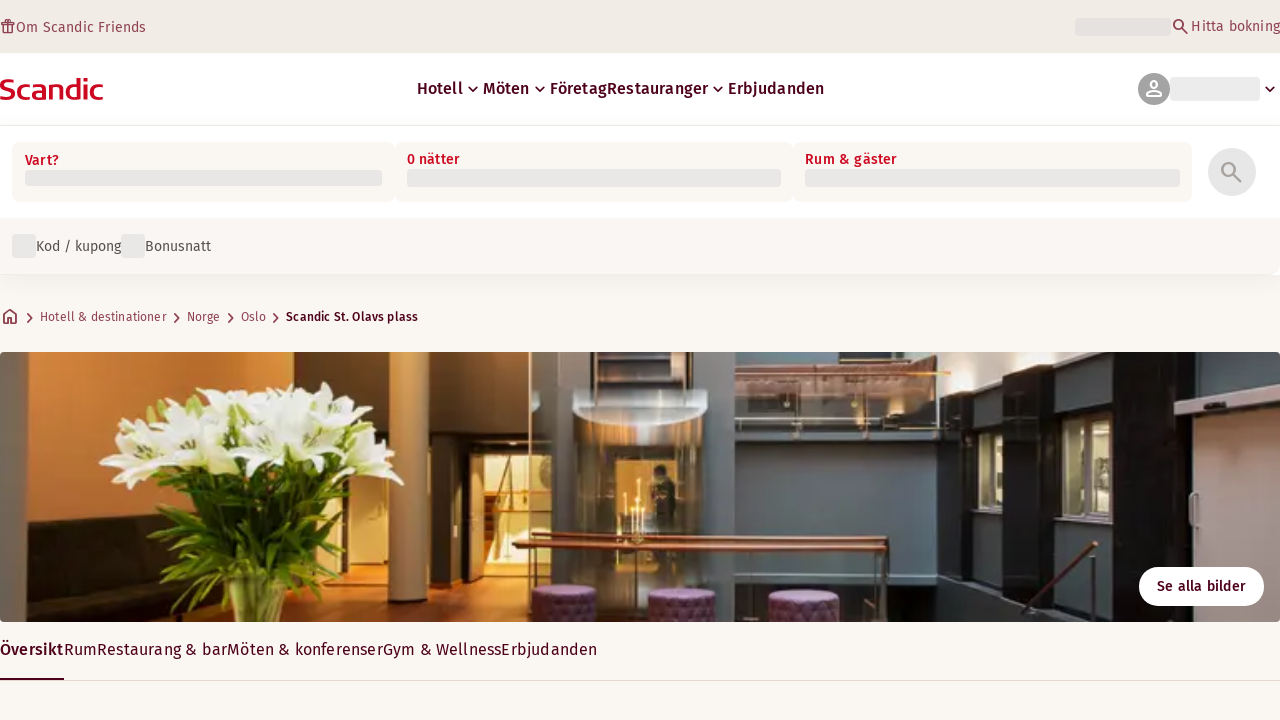

--- FILE ---
content_type: text/html; charset=utf-8
request_url: https://www.scandichotels.com/sv/hotell/scandic-st-olavs-plass
body_size: 114221
content:
<!DOCTYPE html><html lang="sv"><head><meta charSet="utf-8"/><meta name="viewport" content="width=device-width, initial-scale=1"/><link rel="stylesheet" href="/_next/static/chunks/9cd5171d3b11f656.css" data-precedence="next"/><link rel="stylesheet" href="/_next/static/chunks/a4396daef1faa420.css" data-precedence="next"/><link rel="stylesheet" href="/_next/static/chunks/95f3a525ab748df3.css" data-precedence="next"/><link rel="stylesheet" href="/_next/static/chunks/61449f95d1f7e28c.css" data-precedence="next"/><link rel="stylesheet" href="/_next/static/chunks/f8338f366ec7e01d.css" data-precedence="next"/><link rel="stylesheet" href="/_next/static/chunks/620de1eb833e9e15.css" data-precedence="next"/><link rel="stylesheet" href="/_next/static/chunks/5efbe35732a6a99f.css" data-precedence="next"/><link rel="stylesheet" href="/_next/static/chunks/e7b34d058899ed62.css" data-precedence="next"/><link rel="stylesheet" href="/_next/static/chunks/ae283885394f4a87.css" data-precedence="next"/><link rel="preload" as="script" fetchPriority="low" href="/_next/static/chunks/ad3ae014b2e36638.js"/><script type="text/javascript" src="https://www.scandichotels.com/assets/1294957c876b51b18b163564842e7f13900134981a5" async ></script><script src="/_next/static/chunks/304413eb5351a881.js" async=""></script><script src="/_next/static/chunks/05a2d6d5ebaca27a.js" async=""></script><script src="/_next/static/chunks/cae37f54c54f6afa.js" async=""></script><script src="/_next/static/chunks/acc3cfa5eb4b085d.js" async=""></script><script src="/_next/static/chunks/5fa4d1cad869bd8d.js" async=""></script><script src="/_next/static/chunks/1498543cae7dbdb6.js" async=""></script><script src="/_next/static/chunks/turbopack-6e075d335cffb4c7.js" async=""></script><script src="/_next/static/chunks/a7b752f1ca6a3637.js" async=""></script><script src="/_next/static/chunks/4a49f4896ce079ef.js" async=""></script><script src="/_next/static/chunks/c39c7e1fdbc010c4.js" async=""></script><script src="/_next/static/chunks/a8e3cc4acbc6a50f.js" async=""></script><script src="/_next/static/chunks/778cdc86017d8afd.js" async=""></script><script src="/_next/static/chunks/72631be653b8ba08.js" async=""></script><script src="/_next/static/chunks/edc274eb6cc23c07.js" async=""></script><script src="/_next/static/chunks/fb8f6fcee73222a4.js" async=""></script><script src="/_next/static/chunks/49d9c5a261c69136.js" async=""></script><script src="/_next/static/chunks/0c7c4d75d42bbeba.js" async=""></script><script src="/_next/static/chunks/2b3ff5b84366db3b.js" async=""></script><script src="/_next/static/chunks/a7eafa5b81b1cacf.js" async=""></script><script src="/_next/static/chunks/f8a71842eecc119d.js" async=""></script><script src="/_next/static/chunks/1f63f4f6ccbe9fc2.js" async=""></script><script src="/_next/static/chunks/057551e8230489c4.js" async=""></script><script src="/_next/static/chunks/fb636a4417bd73d1.js" async=""></script><script src="/_next/static/chunks/8ecc2c7f8577661b.js" async=""></script><script src="/_next/static/chunks/2ab07e499ccaf3a5.js" async=""></script><script src="/_next/static/chunks/9fb40520a0f68701.js" async=""></script><script src="/_next/static/chunks/ce3d59a1221f065c.js" async=""></script><script src="/_next/static/chunks/bfaefde13326c0e9.js" async=""></script><script src="/_next/static/chunks/9168cc965c096c90.js" async=""></script><script src="/_next/static/chunks/8f1d0d46edce9093.js" async=""></script><script src="/_next/static/chunks/dce5a5d0c08fc0d5.js" async=""></script><script src="/_next/static/chunks/53a131aa084980c3.js" async=""></script><script src="/_next/static/chunks/319737c428607c56.js" async=""></script><script src="/_next/static/chunks/e3a0d981baa160ab.js" async=""></script><script src="/_next/static/chunks/0f89e5d7a6abd2c2.js" async=""></script><script src="/_next/static/chunks/40916ffec38dfce1.js" async=""></script><script src="/_next/static/chunks/ff4ca0f2110858c6.js" async=""></script><script src="/_next/static/chunks/ac4d8125ff2d14a9.js" async=""></script><script src="/_next/static/chunks/099ee31bcc1b0f5f.js" async=""></script><script src="/_next/static/chunks/ba52c6ff7a5d7426.js" async=""></script><script src="/_next/static/chunks/9d3f4f915aeccadc.js" async=""></script><script src="/_next/static/chunks/7f025ec64e4abbc8.js" async=""></script><script src="/_next/static/chunks/0fcc5dd997d91256.js" async=""></script><link rel="preload" href="/_next/static/chunks/0a69cf05d9285bc7.css" as="style"/><link rel="preload" href="/_next/static/chunks/04254c35c8055615.css" as="style"/><link rel="preload" href="https://assets.adobedtm.com/c1bd08b1e4e7/11b1887d54eb/launch-873fafc4c067.min.js" as="script"/><link rel="preload" href="https://consent.cookiebot.com/uc.js" as="script"/><link rel="preload" href="https://chat.kindlycdn.com/kindly-chat.js" as="script"/><link rel="preload" href="/_static/shared/fonts/biro-script-plus/regular.woff2" as="font" type="font/woff2" crossorigin="anonymous"/><link rel="preload" href="/_static/shared/fonts/brandon-text/bold.woff2" as="font" type="font/woff2" crossorigin="anonymous"/><link rel="preload" href="/_static/shared/fonts/fira-sans/medium.woff2" as="font" type="font/woff2" crossorigin="anonymous"/><link rel="preload" href="/_static/shared/fonts/fira-sans/regular.woff2" as="font" type="font/woff2" crossorigin="anonymous"/><title>Bo på Scandic St. Olavs plass | Hotell i Oslo</title><meta name="description" content="Scandic St. Olavs plass i Oslo erbjuder Restaurang och Parkering - laddstation. Gäster kan också njuta av Mötes-/konferensfaciliteter och Bar."/><meta name="robots" content="index, follow"/><link rel="canonical" href="https://www.scandichotels.com/sv/hotell/scandic-st-olavs-plass"/><link rel="alternate" hrefLang="de" href="https://www.scandichotels.com/de/hotels/scandic-st-olavs-plass"/><link rel="alternate" hrefLang="en" href="https://www.scandichotels.com/en/hotels/scandic-st-olavs-plass"/><link rel="alternate" hrefLang="da" href="https://www.scandichotels.com/da/hoteller/scandic-st-olavs-plass"/><link rel="alternate" hrefLang="fi" href="https://www.scandichotels.com/fi/hotellit/scandic-st-olavs-plass"/><link rel="alternate" hrefLang="no" href="https://www.scandichotels.com/no/hotell/scandic-st-olavs-plass"/><link rel="alternate" hrefLang="sv" href="https://www.scandichotels.com/sv/hotell/scandic-st-olavs-plass"/><meta property="og:title" content="Bo på Scandic St. Olavs plass | Hotell i Oslo"/><meta property="og:description" content="Scandic St. Olavs plass i Oslo erbjuder Restaurang och Parkering - laddstation. Gäster kan också njuta av Mötes-/konferensfaciliteter och Bar."/><meta property="og:image" content="https://images.scandichotels.com/publishedmedia/4xwo7tv6qdjslhbb73fh/Scandic-St_-Olavs-Plass-Lobby5.jpg"/><meta name="twitter:card" content="summary_large_image"/><meta name="twitter:title" content="Bo på Scandic St. Olavs plass | Hotell i Oslo"/><meta name="twitter:description" content="Scandic St. Olavs plass i Oslo erbjuder Restaurang och Parkering - laddstation. Gäster kan också njuta av Mötes-/konferensfaciliteter och Bar."/><meta name="twitter:image" content="https://images.scandichotels.com/publishedmedia/4xwo7tv6qdjslhbb73fh/Scandic-St_-Olavs-Plass-Lobby5.jpg"/><link rel="icon" href="/favicon.ico?favicon.c7331e95.ico" sizes="48x48" type="image/x-icon"/><meta name="sentry-trace" content="13b53e13a6c04e16af0a66fcd6f8d44b-89f7a0516e995a7f-0"/><meta name="baggage" content="sentry-public_key=fe39c070b4154e2f9cc35f0e5de0aedb,sentry-trace_id=13b53e13a6c04e16af0a66fcd6f8d44b,sentry-org_id=4508102497206272,sentry-environment=production,sentry-release=scandic-web%401.11.0,sentry-sample_rand=0.5628951978288153,sentry-sample_rate=0.001"/><script src="/_next/static/chunks/a6dad97d9634a72d.js" noModule=""></script>
<script>(window.BOOMR_mq=window.BOOMR_mq||[]).push(["addVar",{"rua.upush":"false","rua.cpush":"false","rua.upre":"false","rua.cpre":"false","rua.uprl":"false","rua.cprl":"false","rua.cprf":"false","rua.trans":"SJ-a2b970ee-e1b9-4186-9cbc-fe3d840d162a","rua.cook":"true","rua.ims":"false","rua.ufprl":"false","rua.cfprl":"true","rua.isuxp":"false","rua.texp":"norulematch","rua.ceh":"false","rua.ueh":"false","rua.ieh.st":"0"}]);</script>
                              <script>!function(a){var e="https://s.go-mpulse.net/boomerang/",t="addEventListener";if("False"=="True")a.BOOMR_config=a.BOOMR_config||{},a.BOOMR_config.PageParams=a.BOOMR_config.PageParams||{},a.BOOMR_config.PageParams.pci=!0,e="https://s2.go-mpulse.net/boomerang/";if(window.BOOMR_API_key="KSKE9-UK67U-WF96A-R9FL5-JHHGD",function(){function n(e){a.BOOMR_onload=e&&e.timeStamp||(new Date).getTime()}if(!a.BOOMR||!a.BOOMR.version&&!a.BOOMR.snippetExecuted){a.BOOMR=a.BOOMR||{},a.BOOMR.snippetExecuted=!0;var i,_,o,r=document.createElement("iframe");if(a[t])a[t]("load",n,!1);else if(a.attachEvent)a.attachEvent("onload",n);r.src="javascript:void(0)",r.title="",r.role="presentation",(r.frameElement||r).style.cssText="width:0;height:0;border:0;display:none;",o=document.getElementsByTagName("script")[0],o.parentNode.insertBefore(r,o);try{_=r.contentWindow.document}catch(O){i=document.domain,r.src="javascript:var d=document.open();d.domain='"+i+"';void(0);",_=r.contentWindow.document}_.open()._l=function(){var a=this.createElement("script");if(i)this.domain=i;a.id="boomr-if-as",a.src=e+"KSKE9-UK67U-WF96A-R9FL5-JHHGD",BOOMR_lstart=(new Date).getTime(),this.body.appendChild(a)},_.write("<bo"+'dy onload="document._l();">'),_.close()}}(),"400".length>0)if(a&&"performance"in a&&a.performance&&"function"==typeof a.performance.setResourceTimingBufferSize)a.performance.setResourceTimingBufferSize(400);!function(){if(BOOMR=a.BOOMR||{},BOOMR.plugins=BOOMR.plugins||{},!BOOMR.plugins.AK){var e="true"=="true"?1:0,t="cookiepresent",n="aofv75qxgzgio2lmviqa-f-177b74a04-clientnsv4-s.akamaihd.net",i="false"=="true"?2:1,_={"ak.v":"39","ak.cp":"1109686","ak.ai":parseInt("243402",10),"ak.ol":"0","ak.cr":13,"ak.ipv":4,"ak.proto":"h2","ak.rid":"150e72a8","ak.r":42951,"ak.a2":e,"ak.m":"dsca","ak.n":"essl","ak.bpcip":"3.139.95.0","ak.cport":58948,"ak.gh":"23.59.176.199","ak.quicv":"","ak.tlsv":"tls1.3","ak.0rtt":"","ak.0rtt.ed":"","ak.csrc":"-","ak.acc":"","ak.t":"1768729120","ak.ak":"hOBiQwZUYzCg5VSAfCLimQ==/jWBo+6AEVIZ8f/QweAYMDaWC2niHXNpiRNyyZRd+nPABA4+qWg9riSTnIUm2905sn4UzxwDeClI9tvPxPVPeJ8AENx8jfyY/jan5O46DvrzxY/IMqpD0OZsqeko5cIM/5F3RkzYXz6hthq3xtZAQOb78/j1eBvACIj3qNEn2n33tGVYovUTvxGu2RPixjTFhFHPqs3yD7CTcTVBEQUaFj3uwnBsEKCAEivnbj2Ay5S1FItVPnZnuEiO80WPXKewhW39nrOA6D4MrVY1+z0VDeOyuDm8SJqb/Fz/xm38E2BqnCNNDvtcEVr/i4YWWfVqW6O2qiG3rBSGI0oKIjDGVK5lajNfGFw7qyGIt7BDQb+g1lB7qHCQoL09CUNAh/fvsD8wm0Mqa/VU61qmuA/W5G/nzjTtSFW6oGYfxuI/jdg=","ak.pv":"246","ak.dpoabenc":"","ak.tf":i};if(""!==t)_["ak.ruds"]=t;var o={i:!1,av:function(e){var t="http.initiator";if(e&&(!e[t]||"spa_hard"===e[t]))_["ak.feo"]=void 0!==a.aFeoApplied?1:0,BOOMR.addVar(_)},rv:function(){var a=["ak.bpcip","ak.cport","ak.cr","ak.csrc","ak.gh","ak.ipv","ak.m","ak.n","ak.ol","ak.proto","ak.quicv","ak.tlsv","ak.0rtt","ak.0rtt.ed","ak.r","ak.acc","ak.t","ak.tf"];BOOMR.removeVar(a)}};BOOMR.plugins.AK={akVars:_,akDNSPreFetchDomain:n,init:function(){if(!o.i){var a=BOOMR.subscribe;a("before_beacon",o.av,null,null),a("onbeacon",o.rv,null,null),o.i=!0}return this},is_complete:function(){return!0}}}}()}(window);</script></head><body class="scandic"><div hidden=""><!--$--><!--/$--></div><div class="root"><header><!--$?--><template id="B:0"></template><div class="topMenu-module__axmm1q__topMenu"><div class="topMenu-module__axmm1q__content"><span class="skeleton-module__0FC0Dq__shimmer skeleton-module__0FC0Dq__light skeleton-module__0FC0Dq__inlineBlock" style="height:1.2em;width:11ch;max-width:100%"><span aria-hidden="true">​</span></span><div class="topMenu-module__axmm1q__options"><span class="skeleton-module__0FC0Dq__shimmer skeleton-module__0FC0Dq__light skeleton-module__0FC0Dq__inlineBlock" style="height:1.2em;width:25ch;max-width:100%"><span aria-hidden="true">​</span></span></div></div></div><!--/$--><div class="mainMenu-module__eiOuuW__mainMenu"><nav class="mainMenu-module__eiOuuW__nav"><a class="logoLink-module__rVgMyW__logoLink" href="/sv"><svg class="logo-module__tTPEwq__scandicLogo logoLink-module__rVgMyW__logoIcon" width="103px" height="22px" viewBox="0 0 132 28" fill="none" xmlns="http://www.w3.org/2000/svg" aria-label="Scandic"><path fill-rule="evenodd" clip-rule="evenodd" d="M38.418 27.388C36.559 27.847 34.7 28 32.841 28C26.1795 28 21.8418 24.94 21.8418 17.749C21.8418 10.864 26.3344 7.95703 32.686 7.95703C34.5451 7.95703 36.4041 8.11003 38.2631 8.41603V11.782C36.8688 11.629 35.7844 11.476 34.5451 11.476C29.4328 11.476 26.9541 13.006 26.9541 18.055C26.9541 22.798 29.2778 24.481 34.5451 24.481C35.9393 24.481 37.0237 24.328 38.2631 24.175V27.388H38.418Z" fill="CurrentColor"></path><path d="M107.047 27.54H112.004V8.262H107.047V27.54ZM107.047 4.437H112.004V0H107.047V4.437Z" fill="CurrentColor"></path><path fill-rule="evenodd" clip-rule="evenodd" d="M103.02 27.081C102.091 27.234 98.6827 27.846 95.2745 27.846C88.9229 27.846 84.2754 24.939 84.2754 17.901C84.2754 11.169 88.4582 7.803 94.8098 7.803C95.7393 7.803 97.2885 7.956 98.0631 7.956V0H103.02C103.02 0.918 103.02 26.622 103.02 27.081ZM98.218 24.174V11.628C97.5983 11.628 96.5139 11.475 95.4295 11.475C90.9368 11.475 89.2328 13.617 89.2328 18.054C89.2328 22.032 90.7819 24.48 95.2745 24.48C96.2041 24.48 97.1336 24.327 98.218 24.174Z" fill="CurrentColor"></path><path fill-rule="evenodd" clip-rule="evenodd" d="M81.0219 27.541H76.2194V14.842C76.2194 12.7 75.2899 11.476 72.1915 11.476C70.0227 11.476 67.6989 11.935 67.6989 11.935V27.541H62.8965V8.87503C63.2063 8.87503 69.403 7.95703 72.9661 7.95703C77.3038 7.95703 81.1768 8.72203 81.1768 14.536V27.541H81.0219Z" fill="CurrentColor"></path><path fill-rule="evenodd" clip-rule="evenodd" d="M58.8709 27.5417C55.4627 27.8477 52.8291 28.0007 49.8856 28.0007C44.9283 28.0007 40.9004 27.2357 40.9004 21.7277C40.9004 16.3727 45.8578 16.0667 50.3504 15.9137C51.4348 15.9137 52.6741 15.9137 53.9135 15.9137C53.9135 12.5477 53.7586 11.3237 48.8012 11.3237C46.3225 11.3237 43.6889 11.7827 42.1397 12.0887V8.56969C43.9987 8.11069 46.9422 7.95769 49.111 7.80469C54.6881 7.80469 58.8709 8.41669 58.8709 14.2307V27.5417ZM53.9135 24.6347V19.1267C52.984 19.1267 51.2799 19.1267 50.6602 19.1267C47.7168 19.1267 45.8578 19.2797 45.8578 22.0337C45.8578 24.7877 48.1815 24.9407 50.5053 24.9407C51.8996 24.7877 52.6741 24.7877 53.9135 24.6347Z" fill="CurrentColor"></path><path fill-rule="evenodd" clip-rule="evenodd" d="M131.68 27.388C129.821 27.847 127.962 28 126.103 28C119.441 28 115.104 24.94 115.104 17.749C115.104 10.864 119.596 7.95703 125.948 7.95703C127.807 7.95703 129.666 8.11003 131.525 8.41603V11.782C130.131 11.629 129.046 11.476 127.807 11.476C122.694 11.476 120.216 13.006 120.216 18.055C120.216 22.798 122.54 24.481 127.807 24.481C129.201 24.481 130.285 24.328 131.525 24.175V27.388H131.68Z" fill="CurrentColor"></path><path fill-rule="evenodd" clip-rule="evenodd" d="M19.3647 19.8903C19.3647 25.5513 14.8721 27.9993 8.21064 27.9993C3.87294 27.9993 0.774588 27.2343 0.309835 27.0813V23.1033C1.85901 23.4093 5.11228 24.1743 7.9008 24.1743C10.6893 24.1743 14.2524 23.5623 14.2524 20.5023C14.2524 18.5133 12.7033 17.7483 9.91473 16.9833C8.83031 16.6773 7.74588 16.3713 6.66146 16.0653C2.94344 14.9943 0 13.4643 0 9.18027C0 3.06027 4.95737 1.53027 10.6893 1.53027C14.0975 1.53027 16.886 2.14227 17.3508 2.29527V5.96727C16.7311 5.81427 14.0975 5.20227 11.1541 5.20227C8.36555 5.20227 5.11228 5.50827 5.11228 8.56827C5.11228 10.8633 6.9713 11.4753 9.6049 12.0873C10.8442 12.5463 12.0836 12.6993 13.3229 13.1583C16.5762 14.0763 19.3647 15.6063 19.3647 19.8903Z" fill="CurrentColor"></path></svg></a><div class="mainMenu-module__eiOuuW__menus"><!--$?--><template id="B:1"></template><ul class="navigationMenuList-module__oUR74a__navigationMenu navigationMenuList-module__oUR74a__desktop"><li class="navigationMenuList-module__oUR74a__item"><span class="skeleton-module__0FC0Dq__shimmer skeleton-module__0FC0Dq__light skeleton-module__0FC0Dq__inlineBlock" style="width:30ch;max-width:100%"><span aria-hidden="true">​</span></span></li></ul><!--/$--><div><div class="myPagesMenu-module__ySKvHq__myPagesMenu"><button type="button" tabindex="0" data-react-aria-pressable="true" class="menuButton-module__SsUy4G__menuButton menuButton-module__SsUy4G__loading typography-module__vfKlZa__Body-Paragraph-mdBold" data-rac="" id="react-aria-_R_1l4j9fivb_"><div class="avatar-module__ZITFiq__avatar avatar-module__ZITFiq__size-md"><span><span data-testid="MaterialIcon" aria-hidden="true" style="font-variation-settings:&quot;opsz&quot; 24;font-size:24px" class="material-symbols icon-module__6qQ_Bq__icon icon-module__6qQ_Bq__iconInverted">person</span></span></div><span class="skeleton-module__0FC0Dq__shimmer skeleton-module__0FC0Dq__light skeleton-module__0FC0Dq__inlineBlock" style="width:10ch;max-width:100%"><span aria-hidden="true">​</span></span><span><span data-testid="MaterialIcon" aria-hidden="true" style="font-variation-settings:&quot;opsz&quot; 20;font-size:20px" class="material-symbols icon-module__6qQ_Bq__icon icon-module__6qQ_Bq__currentColor myPagesMenu-module__ySKvHq__chevron">keyboard_arrow_down</span></span></button></div><div class="myPagesMobileMenu-module__E3lmUW__myPagesMobileMenu"><button type="button" tabindex="0" data-react-aria-pressable="true" class="menuButton-module__SsUy4G__menuButton menuButton-module__SsUy4G__loading typography-module__vfKlZa__Body-Paragraph-mdBold" data-rac="" id="react-aria-_R_2l4j9fivb_"><div class="avatar-module__ZITFiq__avatar avatar-module__ZITFiq__size-md"><span><span data-testid="MaterialIcon" aria-hidden="true" style="font-variation-settings:&quot;opsz&quot; 24;font-size:24px" class="material-symbols icon-module__6qQ_Bq__icon icon-module__6qQ_Bq__iconInverted">person</span></span></div></button></div></div><!--$--><button type="button" tabindex="0" data-react-aria-pressable="true" aria-label="Öppna meny" class="mobileMenu-module__08Kt9q__hamburger" data-rac="" id="react-aria-_R_1t4j9fivb_"><span class="mobileMenu-module__08Kt9q__bar"></span></button><!--/$--></div></nav></div></header><!--$?--><template id="B:2"></template><section class="bookingWidget-module__q-5VkG__wrapper" style="top:0"><div class="button-module__A1IBaq__mobileToggleButton button-module__A1IBaq__partial"><span class="button-module__A1IBaq__block"><span class="button-module__A1IBaq__blockLabel typography-module__vfKlZa__Body-Supporting-text-caption-smBold">Vart?</span><span class="skeleton-module__0FC0Dq__shimmer skeleton-module__0FC0Dq__light skeleton-module__0FC0Dq__block" style="height:20px;width:11ch;max-width:100%"><span aria-hidden="true">​</span></span></span><hr class="divider-module__k2wMlG__divider divider-module__k2wMlG__Border-Divider-Subtle divider-module__k2wMlG__vertical"/><span class="button-module__A1IBaq__block"><span class="button-module__A1IBaq__blockLabel typography-module__vfKlZa__Body-Supporting-text-caption-smBold">0 nätter</span><span class="skeleton-module__0FC0Dq__shimmer skeleton-module__0FC0Dq__light skeleton-module__0FC0Dq__block" style="height:20px;width:13ch;max-width:100%"><span aria-hidden="true">​</span></span></span><span class="button-module__A1IBaq__icon"><span><span data-testid="MaterialIcon" aria-hidden="true" style="font-variation-settings:&quot;opsz&quot; 24;font-size:24px" class="material-symbols icon-module__6qQ_Bq__icon icon-module__6qQ_Bq__iconInverted">search</span></span></span></div><div class="bookingWidget-module__q-5VkG__formContainer"><section class="form-module__eBTNTq__section form-module__eBTNTq__full"><form class="form-module__eBTNTq__form"><div class="formContent-module__E8cUpW__input"><div class="formContent-module__E8cUpW__inputContainer"><div class="formContent-module__E8cUpW__where"><div class="search-module__iC0cRG__container"><div class="search-module__iC0cRG__label undefined"><span class="typography-module__vfKlZa__Body-Supporting-text-caption-smBold">Vart?</span></div><div><span class="skeleton-module__0FC0Dq__shimmer skeleton-module__0FC0Dq__light skeleton-module__0FC0Dq__block" style="height:16px;width:100%;max-width:100%"><span aria-hidden="true">​</span></span></div></div></div><div class="formContent-module__E8cUpW__when"><label class="formContent-module__E8cUpW__label typography-module__vfKlZa__Body-Supporting-text-caption-smBold">0 nätter</label><span class="skeleton-module__0FC0Dq__shimmer skeleton-module__0FC0Dq__light skeleton-module__0FC0Dq__block" style="width:100%;max-width:100%"><span aria-hidden="true">​</span></span></div><div class="formContent-module__E8cUpW__rooms"><label id="rooms-and-guests" class="formContent-module__E8cUpW__label typography-module__vfKlZa__Body-Supporting-text-caption-smBold">Rum &amp; gäster</label><span class="skeleton-module__0FC0Dq__shimmer skeleton-module__0FC0Dq__light skeleton-module__0FC0Dq__block" style="width:100%;max-width:100%"><span aria-hidden="true">​</span></span></div></div><div class="formContent-module__E8cUpW__buttonContainer formContent-module__E8cUpW__showOnTablet"><button type="submit" disabled="" data-react-aria-pressable="true" class="iconButton-module__hAHUJG__iconButton iconButton-module__hAHUJG__variant-filled iconButton-module__hAHUJG__size-xl" data-rac="" id="react-aria-_R_55fiv5ubsnlj9fivb_" data-disabled="true"><span><span data-testid="MaterialIcon" aria-hidden="true" style="font-variation-settings:&quot;opsz&quot; 28;font-size:28px" class="material-symbols icon-module__6qQ_Bq__icon icon-module__6qQ_Bq__currentColor">search</span></span></button></div><div class="formContent-module__E8cUpW__voucherContainer formContent-module__E8cUpW__voucherRow"><div class="voucher-module__pbkuFq__optionsContainer"><div class="voucher-module__pbkuFq__voucherSkeletonContainer"><label><span class="caption-module__S53O5q__caption caption-module__S53O5q__bold caption-module__S53O5q__red">Kod / kupong</span></label><span class="skeleton-module__0FC0Dq__shimmer skeleton-module__0FC0Dq__light skeleton-module__0FC0Dq__block" style="width:100%;max-width:100%"><span aria-hidden="true">​</span></span></div><div class="voucher-module__pbkuFq__options"><div class="voucher-module__pbkuFq__option voucher-module__pbkuFq__showOnTablet"><span class="skeleton-module__0FC0Dq__shimmer skeleton-module__0FC0Dq__light skeleton-module__0FC0Dq__inlineBlock" style="height:24px;width:24px;max-width:100%"><span aria-hidden="true">​</span></span><span class="caption-module__S53O5q__caption caption-module__S53O5q__regular caption-module__S53O5q__uiTextMediumContrast">Kod / kupong</span></div><div class="voucher-module__pbkuFq__option"><span class="skeleton-module__0FC0Dq__shimmer skeleton-module__0FC0Dq__light skeleton-module__0FC0Dq__inlineBlock" style="height:24px;width:24px;max-width:100%"><span aria-hidden="true">​</span></span><span class="caption-module__S53O5q__caption caption-module__S53O5q__regular caption-module__S53O5q__uiTextMediumContrast">Bonusnatt</span></div></div></div></div><div class="formContent-module__E8cUpW__buttonContainer formContent-module__E8cUpW__hideOnTablet"><button type="submit" disabled="" data-react-aria-pressable="true" class="button-module__NbgNfa__button button-module__NbgNfa__variant-primary button-module__NbgNfa__size-md formContent-module__E8cUpW__submitButton typography-module__vfKlZa__Body-Paragraph-mdBold" data-rac="" id="react-aria-_R_95fiv5ubsnlj9fivb_" data-disabled="true">Sök</button></div></div></form></section></div></section><!--/$--><!--$?--><template id="B:3"></template><div class="loading-module__W0lVnq__container loading-module__W0lVnq__fullPage"><div class="loading-module__W0lVnq__spinner"><div></div><div></div><div></div><div></div><div></div><div></div><div></div><div></div><div></div><div></div><div></div><div></div></div></div><!--/$--><footer class="footer-module__hOEEvG__footer"><div class="navigation-module__Wo5lkq__section"><div class="navigation-module__Wo5lkq__maxWidth"><nav class="mainnav-module__Abdp0W__mainNavigation"><ul class="mainnav-module__Abdp0W__mainNavigationList"><li class="mainnav-module__Abdp0W__mainNavigationItem"><a class="link-module__bK2Q8a__link link-module__bK2Q8a__Text-Interactive-Default link-module__bK2Q8a__large mainnav-module__Abdp0W__mainNavigationLink typography-module__vfKlZa__Title-Subtitle-md" title="" href="/sv/destinationer">Destinationer<span><span data-testid="MaterialIcon" aria-hidden="true" style="font-variation-settings:&quot;opsz&quot; 24;font-size:24px" class="material-symbols icon-module__6qQ_Bq__icon icon-module__6qQ_Bq__iconInteractiveSecondary">arrow_forward</span></span></a></li><li class="mainnav-module__Abdp0W__mainNavigationItem"><a class="link-module__bK2Q8a__link link-module__bK2Q8a__Text-Interactive-Default link-module__bK2Q8a__large mainnav-module__Abdp0W__mainNavigationLink typography-module__vfKlZa__Title-Subtitle-md" title="" href="/sv/reseguider">Reseguider<span><span data-testid="MaterialIcon" aria-hidden="true" style="font-variation-settings:&quot;opsz&quot; 24;font-size:24px" class="material-symbols icon-module__6qQ_Bq__icon icon-module__6qQ_Bq__iconInteractiveSecondary">arrow_forward</span></span></a></li><li class="mainnav-module__Abdp0W__mainNavigationItem"><a class="link-module__bK2Q8a__link link-module__bK2Q8a__Text-Interactive-Default link-module__bK2Q8a__large mainnav-module__Abdp0W__mainNavigationLink typography-module__vfKlZa__Title-Subtitle-md" title="" href="/sv/om-oss/speciella-behov">Speciella behov<span><span data-testid="MaterialIcon" aria-hidden="true" style="font-variation-settings:&quot;opsz&quot; 24;font-size:24px" class="material-symbols icon-module__6qQ_Bq__icon icon-module__6qQ_Bq__iconInteractiveSecondary">arrow_forward</span></span></a></li><li class="mainnav-module__Abdp0W__mainNavigationItem"><a class="link-module__bK2Q8a__link link-module__bK2Q8a__Text-Interactive-Default link-module__bK2Q8a__large mainnav-module__Abdp0W__mainNavigationLink typography-module__vfKlZa__Title-Subtitle-md" title="" href="/sv/om-oss/hallbarhet">Hållbarhet<span><span data-testid="MaterialIcon" aria-hidden="true" style="font-variation-settings:&quot;opsz&quot; 24;font-size:24px" class="material-symbols icon-module__6qQ_Bq__icon icon-module__6qQ_Bq__iconInteractiveSecondary">arrow_forward</span></span></a></li></ul></nav><div class="secondarynav-module__rEIora__secondaryNavigation"><nav class="secondarynav-module__rEIora__secondaryNavigationGroup"><h2 class="typography-module__vfKlZa__Title-Overline-sm">Scandic app</h2><ul class="secondarynav-module__rEIora__secondaryNavigationList"><li><a href="https://apps.apple.com/se/app/scandic-hotels/id1267218985" target="_blank" title="Öppnas i en ny flik/nytt fönster"><img alt="Ladda ned i App Store" loading="lazy" width="125" height="40" decoding="async" data-nimg="1" style="color:transparent" srcSet="/_static/img/store-badges/app-store-badge-sv.svg?w=300 1x, /_static/img/store-badges/app-store-badge-sv.svg?w=480 2x" src="/_static/img/store-badges/app-store-badge-sv.svg?w=480"/></a></li><li><a href="https://play.google.com/store/apps/details?id=com.scandichotels.app&amp;hl=sv_SE" target="_blank" title="Öppnas i en ny flik/nytt fönster"><img alt="Ladda ned på Google Play" loading="lazy" width="125" height="40" decoding="async" data-nimg="1" style="color:transparent" srcSet="/_static/img/store-badges/google-play-badge-sv.svg?w=300 1x, /_static/img/store-badges/google-play-badge-sv.svg?w=480 2x" src="/_static/img/store-badges/google-play-badge-sv.svg?w=480"/></a></li></ul></nav><nav class="secondarynav-module__rEIora__secondaryNavigationGroup"><h2 class="typography-module__vfKlZa__Title-Overline-sm">Kundservice</h2><ul class="secondarynav-module__rEIora__secondaryNavigationList"><li><a class="link-module__bK2Q8a__link link-module__bK2Q8a__Text-Interactive-Default link-module__bK2Q8a__large" title="" href="/sv/kundservice">Kontakta oss</a></li><li><a class="link-module__bK2Q8a__link link-module__bK2Q8a__Text-Interactive-Default link-module__bK2Q8a__large" title="" href="/sv/kundservice/faq">FAQ</a></li><li><a class="link-module__bK2Q8a__link link-module__bK2Q8a__Text-Interactive-Default link-module__bK2Q8a__large" title="" href="/sv/kundservice/priser">Priser</a></li><li><a class="link-module__bK2Q8a__link link-module__bK2Q8a__Text-Interactive-Default link-module__bK2Q8a__large" title="" href="/sv/kundservice/villkor">Policies</a></li><li><a class="link-module__bK2Q8a__link link-module__bK2Q8a__Text-Interactive-Default link-module__bK2Q8a__large" title="" href="https://www.scandichotels.com/sv/hotelreservation/get-booking">Hitta din bokning</a></li></ul></nav><nav class="secondarynav-module__rEIora__secondaryNavigationGroup"><h2 class="typography-module__vfKlZa__Title-Overline-sm">Om oss</h2><ul class="secondarynav-module__rEIora__secondaryNavigationList"><li><a target="_blank" class="link-module__bK2Q8a__link link-module__bK2Q8a__Text-Interactive-Default link-module__bK2Q8a__large" title="Öppnas i en ny flik/nytt fönster" href="https://www.scandichotelsgroup.com/our-company/">Vårt företag</a></li><li><a target="_blank" class="link-module__bK2Q8a__link link-module__bK2Q8a__Text-Interactive-Default link-module__bK2Q8a__large" title="Öppnas i en ny flik/nytt fönster" href="https://www.scandichotelsgroup.com/media/">Pressrum</a></li><li><a class="link-module__bK2Q8a__link link-module__bK2Q8a__Text-Interactive-Default link-module__bK2Q8a__large" title="" href="/sv/karriar">Jobba hos oss</a></li><li><a class="link-module__bK2Q8a__link link-module__bK2Q8a__Text-Interactive-Default link-module__bK2Q8a__large" title="" href="/sv/om-oss/partners">Partners</a></li><li><a class="link-module__bK2Q8a__link link-module__bK2Q8a__Text-Interactive-Default link-module__bK2Q8a__large" title="" href="/sv/om-oss">Om oss</a></li></ul></nav></div></div></div><div class="details-module__DUJb-q__details"><div class="details-module__DUJb-q__topContainer"><a class="logoLink-module__rVgMyW__logoLink" href="/sv"><svg class="logo-module__tTPEwq__scandicLogo logoLink-module__rVgMyW__logoIcon logoLink-module__rVgMyW__inverted" width="103px" height="22px" viewBox="0 0 132 28" fill="none" xmlns="http://www.w3.org/2000/svg" aria-label="Scandic"><path fill-rule="evenodd" clip-rule="evenodd" d="M38.418 27.388C36.559 27.847 34.7 28 32.841 28C26.1795 28 21.8418 24.94 21.8418 17.749C21.8418 10.864 26.3344 7.95703 32.686 7.95703C34.5451 7.95703 36.4041 8.11003 38.2631 8.41603V11.782C36.8688 11.629 35.7844 11.476 34.5451 11.476C29.4328 11.476 26.9541 13.006 26.9541 18.055C26.9541 22.798 29.2778 24.481 34.5451 24.481C35.9393 24.481 37.0237 24.328 38.2631 24.175V27.388H38.418Z" fill="CurrentColor"></path><path d="M107.047 27.54H112.004V8.262H107.047V27.54ZM107.047 4.437H112.004V0H107.047V4.437Z" fill="CurrentColor"></path><path fill-rule="evenodd" clip-rule="evenodd" d="M103.02 27.081C102.091 27.234 98.6827 27.846 95.2745 27.846C88.9229 27.846 84.2754 24.939 84.2754 17.901C84.2754 11.169 88.4582 7.803 94.8098 7.803C95.7393 7.803 97.2885 7.956 98.0631 7.956V0H103.02C103.02 0.918 103.02 26.622 103.02 27.081ZM98.218 24.174V11.628C97.5983 11.628 96.5139 11.475 95.4295 11.475C90.9368 11.475 89.2328 13.617 89.2328 18.054C89.2328 22.032 90.7819 24.48 95.2745 24.48C96.2041 24.48 97.1336 24.327 98.218 24.174Z" fill="CurrentColor"></path><path fill-rule="evenodd" clip-rule="evenodd" d="M81.0219 27.541H76.2194V14.842C76.2194 12.7 75.2899 11.476 72.1915 11.476C70.0227 11.476 67.6989 11.935 67.6989 11.935V27.541H62.8965V8.87503C63.2063 8.87503 69.403 7.95703 72.9661 7.95703C77.3038 7.95703 81.1768 8.72203 81.1768 14.536V27.541H81.0219Z" fill="CurrentColor"></path><path fill-rule="evenodd" clip-rule="evenodd" d="M58.8709 27.5417C55.4627 27.8477 52.8291 28.0007 49.8856 28.0007C44.9283 28.0007 40.9004 27.2357 40.9004 21.7277C40.9004 16.3727 45.8578 16.0667 50.3504 15.9137C51.4348 15.9137 52.6741 15.9137 53.9135 15.9137C53.9135 12.5477 53.7586 11.3237 48.8012 11.3237C46.3225 11.3237 43.6889 11.7827 42.1397 12.0887V8.56969C43.9987 8.11069 46.9422 7.95769 49.111 7.80469C54.6881 7.80469 58.8709 8.41669 58.8709 14.2307V27.5417ZM53.9135 24.6347V19.1267C52.984 19.1267 51.2799 19.1267 50.6602 19.1267C47.7168 19.1267 45.8578 19.2797 45.8578 22.0337C45.8578 24.7877 48.1815 24.9407 50.5053 24.9407C51.8996 24.7877 52.6741 24.7877 53.9135 24.6347Z" fill="CurrentColor"></path><path fill-rule="evenodd" clip-rule="evenodd" d="M131.68 27.388C129.821 27.847 127.962 28 126.103 28C119.441 28 115.104 24.94 115.104 17.749C115.104 10.864 119.596 7.95703 125.948 7.95703C127.807 7.95703 129.666 8.11003 131.525 8.41603V11.782C130.131 11.629 129.046 11.476 127.807 11.476C122.694 11.476 120.216 13.006 120.216 18.055C120.216 22.798 122.54 24.481 127.807 24.481C129.201 24.481 130.285 24.328 131.525 24.175V27.388H131.68Z" fill="CurrentColor"></path><path fill-rule="evenodd" clip-rule="evenodd" d="M19.3647 19.8903C19.3647 25.5513 14.8721 27.9993 8.21064 27.9993C3.87294 27.9993 0.774588 27.2343 0.309835 27.0813V23.1033C1.85901 23.4093 5.11228 24.1743 7.9008 24.1743C10.6893 24.1743 14.2524 23.5623 14.2524 20.5023C14.2524 18.5133 12.7033 17.7483 9.91473 16.9833C8.83031 16.6773 7.74588 16.3713 6.66146 16.0653C2.94344 14.9943 0 13.4643 0 9.18027C0 3.06027 4.95737 1.53027 10.6893 1.53027C14.0975 1.53027 16.886 2.14227 17.3508 2.29527V5.96727C16.7311 5.81427 14.0975 5.20227 11.1541 5.20227C8.36555 5.20227 5.11228 5.50827 5.11228 8.56827C5.11228 10.8633 6.9713 11.4753 9.6049 12.0873C10.8442 12.5463 12.0836 12.6993 13.3229 13.1583C16.5762 14.0763 19.3647 15.6063 19.3647 19.8903Z" fill="CurrentColor"></path></svg></a><nav class="details-module__DUJb-q__socialNav"><a color="white" href="https://www.facebook.com/Scandic" target="_blank" aria-label="Facebook"><svg class="icon-module__6qQ_Bq__icon icon-module__6qQ_Bq__iconInverted" xmlns="http://www.w3.org/2000/svg" width="24" height="24" viewBox="0 0 24 24" fill="none" aria-hidden="true"><path d="M18.25 2C19.283 2 20.1662 2.36675 20.8997 3.10026C21.6332 3.83377 22 4.71701 22 5.75V18.25C22 19.283 21.6332 20.1662 20.8997 20.8997C20.1662 21.6332 19.283 22 18.25 22H15.8021V14.2526H18.3932L18.7839 11.2318H15.8021V9.30469C15.8021 8.81858 15.9041 8.45399 16.1081 8.21094C16.3121 7.96788 16.7092 7.84635 17.2995 7.84635L18.888 7.83333V5.13802C18.3411 5.0599 17.5686 5.02083 16.5703 5.02083C15.3898 5.02083 14.4457 5.36806 13.7383 6.0625C13.0308 6.75694 12.6771 7.73785 12.6771 9.00521V11.2318H10.0729V14.2526H12.6771V22H5.75C4.71701 22 3.83377 21.6332 3.10026 20.8997C2.36675 20.1662 2 19.283 2 18.25V5.75C2 4.71701 2.36675 3.83377 3.10026 3.10026C3.83377 2.36675 4.71701 2 5.75 2H18.25Z" fill="#26201E"></path></svg></a><a color="white" href="https://www.instagram.com/scandichotels/" target="_blank" aria-label="Instagram"><svg class="icon-module__6qQ_Bq__icon icon-module__6qQ_Bq__iconInverted" xmlns="http://www.w3.org/2000/svg" width="24" height="24" viewBox="0 0 24 24" fill="none" aria-hidden="true"><path d="M17.34 5.46012C17.1027 5.46012 16.8707 5.5305 16.6733 5.66236C16.476 5.79422 16.3222 5.98163 16.2313 6.2009C16.1405 6.42017 16.1168 6.66145 16.1631 6.89423C16.2094 7.12701 16.3236 7.34083 16.4915 7.50865C16.6593 7.67647 16.8731 7.79076 17.1059 7.83706C17.3387 7.88337 17.5799 7.8596 17.7992 7.76878C18.0185 7.67795 18.2059 7.52415 18.3378 7.32681C18.4696 7.12947 18.54 6.89746 18.54 6.66012C18.54 6.34186 18.4136 6.03664 18.1885 5.81159C17.9635 5.58655 17.6583 5.46012 17.34 5.46012ZM21.94 7.88012C21.9206 7.05042 21.7652 6.22952 21.48 5.45012C21.2257 4.78325 20.83 4.1794 20.32 3.68012C19.8248 3.16755 19.2196 2.7743 18.55 2.53012C17.7727 2.23628 16.9508 2.07733 16.12 2.06012C15.06 2.00012 14.72 2.00012 12 2.00012C9.28 2.00012 8.94 2.00012 7.88 2.06012C7.04915 2.07733 6.22734 2.23628 5.45 2.53012C4.78168 2.77677 4.17693 3.16968 3.68 3.68012C3.16743 4.1753 2.77418 4.78056 2.53 5.45012C2.23616 6.22747 2.07721 7.04927 2.06 7.88012C2 8.94012 2 9.28012 2 12.0001C2 14.7201 2 15.0601 2.06 16.1201C2.07721 16.951 2.23616 17.7728 2.53 18.5501C2.77418 19.2197 3.16743 19.8249 3.68 20.3201C4.17693 20.8306 4.78168 21.2235 5.45 21.4701C6.22734 21.764 7.04915 21.9229 7.88 21.9401C8.94 22.0001 9.28 22.0001 12 22.0001C14.72 22.0001 15.06 22.0001 16.12 21.9401C16.9508 21.9229 17.7727 21.764 18.55 21.4701C19.2196 21.2259 19.8248 20.8327 20.32 20.3201C20.8322 19.8227 21.2283 19.2183 21.48 18.5501C21.7652 17.7707 21.9206 16.9498 21.94 16.1201C21.94 15.0601 22 14.7201 22 12.0001C22 9.28012 22 8.94012 21.94 7.88012ZM20.14 16.0001C20.1327 16.6349 20.0178 17.2638 19.8 17.8601C19.6403 18.2953 19.3839 18.6885 19.05 19.0101C18.7256 19.3406 18.3332 19.5966 17.9 19.7601C17.3037 19.9779 16.6748 20.0928 16.04 20.1001C15.04 20.1501 14.67 20.1601 12.04 20.1601C9.41 20.1601 9.04 20.1601 8.04 20.1001C7.38089 20.1125 6.72459 20.011 6.1 19.8001C5.68578 19.6282 5.31136 19.3729 5 19.0501C4.66809 18.7289 4.41484 18.3353 4.26 17.9001C4.01586 17.2953 3.88044 16.6521 3.86 16.0001C3.86 15.0001 3.8 14.6301 3.8 12.0001C3.8 9.37012 3.8 9.00012 3.86 8.00012C3.86448 7.35118 3.98295 6.70807 4.21 6.10012C4.38605 5.67803 4.65627 5.30178 5 5.00012C5.30381 4.65629 5.67929 4.38322 6.1 4.20012C6.70955 3.98017 7.352 3.8652 8 3.86012C9 3.86012 9.37 3.80012 12 3.80012C14.63 3.80012 15 3.80012 16 3.86012C16.6348 3.8674 17.2637 3.98237 17.86 4.20012C18.3144 4.36877 18.7223 4.64297 19.05 5.00012C19.3777 5.3073 19.6338 5.68285 19.8 6.10012C20.0223 6.70906 20.1373 7.3519 20.14 8.00012C20.19 9.00012 20.2 9.37012 20.2 12.0001C20.2 14.6301 20.19 15.0001 20.14 16.0001ZM12 6.87012C10.9858 6.8721 9.99496 7.17465 9.15265 7.73954C8.31035 8.30443 7.65438 9.10632 7.26763 10.0439C6.88089 10.9814 6.78072 12.0126 6.97979 13.0071C7.17886 14.0015 7.66824 14.9147 8.38608 15.6311C9.10392 16.3475 10.018 16.8351 11.0129 17.0323C12.0077 17.2294 13.0387 17.1272 13.9755 16.7387C14.9123 16.3501 15.7129 15.6926 16.2761 14.8492C16.8394 14.0057 17.14 13.0143 17.14 12.0001C17.1413 11.3252 17.0092 10.6567 16.7512 10.0331C16.4933 9.40943 16.1146 8.84293 15.6369 8.36617C15.1592 7.88941 14.5919 7.5118 13.9678 7.25505C13.3436 6.9983 12.6749 6.86748 12 6.87012ZM12 15.3301C11.3414 15.3301 10.6976 15.1348 10.15 14.7689C9.60234 14.403 9.17552 13.8829 8.92348 13.2745C8.67144 12.666 8.6055 11.9964 8.73398 11.3505C8.86247 10.7045 9.17963 10.1112 9.64533 9.64546C10.111 9.17975 10.7044 8.8626 11.3503 8.73411C11.9963 8.60562 12.6659 8.67156 13.2743 8.9236C13.8828 9.17564 14.4029 9.60246 14.7688 10.1501C15.1347 10.6977 15.33 11.3415 15.33 12.0001C15.33 12.4374 15.2439 12.8704 15.0765 13.2745C14.9092 13.6785 14.6639 14.0456 14.3547 14.3548C14.0454 14.664 13.6784 14.9093 13.2743 15.0766C12.8703 15.244 12.4373 15.3301 12 15.3301Z" fill="#26201E"></path></svg></a></nav></div><div class="details-module__DUJb-q__bottomContainer"><p class="typography-module__vfKlZa__Tag-sm">© 2026 Scandic Hotels Alla rättigheter förbehållna</p><div class="details-module__DUJb-q__navigationContainer"><nav class="details-module__DUJb-q__navigation"><a target="_blank" class="link-module__bK2Q8a__link link-module__bK2Q8a__peach50 link-module__bK2Q8a__large details-module__DUJb-q__link typography-module__vfKlZa__Tag-sm" title="Öppnas i en ny flik/nytt fönster" href="/sv/kundservice/villkor/integritetspolicy">Integritetspolicy</a><a target="_blank" class="link-module__bK2Q8a__link link-module__bK2Q8a__peach50 link-module__bK2Q8a__large details-module__DUJb-q__link typography-module__vfKlZa__Tag-sm" title="Öppnas i en ny flik/nytt fönster" href="/sv/kundservice/villkor/cookies">Cookies</a></nav><span class="skeleton-module__0FC0Dq__shimmer skeleton-module__0FC0Dq__light skeleton-module__0FC0Dq__inlineBlock" style="width:12ch;max-width:100%"><span aria-hidden="true">​</span></span></div></div></div></footer><section aria-label="Notifications alt+T" tabindex="-1" aria-live="polite" aria-relevant="additions text" aria-atomic="false"></section></div><script>(self.__next_s=self.__next_s||[]).push(["https://consent.cookiebot.com/uc.js",{"data-blockingmode":"auto","data-cbid":"6d539de8-3e67-4f0f-a0df-8cef9070f712","data-culture":"sv","async":true,"id":"Cookiebot"}])</script><script>requestAnimationFrame(function(){$RT=performance.now()});</script><script src="/_next/static/chunks/ad3ae014b2e36638.js" id="_R_" async=""></script><div hidden id="S:0"><div class="topMenu-module__axmm1q__topMenu"><div class="topMenu-module__axmm1q__content"><a class="headerLink-module___Jzr2q__headerLink typography-module__vfKlZa__Body-Supporting-text-caption-smRegular" href="/sv/scandic-friends"><span><span data-testid="MaterialIcon" aria-hidden="true" style="font-variation-settings:&quot;opsz&quot; 16;font-size:16px" class="material-symbols icon-module__6qQ_Bq__icon icon-module__6qQ_Bq__currentColor">featured_seasonal_and_gifts</span></span><span class="topLink-module__MFrhpq__topLink">Om Scandic Friends</span></a><div class="topMenu-module__axmm1q__options"><span class="skeleton-module__0FC0Dq__shimmer skeleton-module__0FC0Dq__light skeleton-module__0FC0Dq__inlineBlock" style="width:12ch;max-width:100%"><span aria-hidden="true">​</span></span><a class="headerLink-module___Jzr2q__headerLink typography-module__vfKlZa__Body-Supporting-text-caption-smRegular" href="/sv/hotelreservation/hitta-bokning"><span><span data-testid="MaterialIcon" aria-hidden="true" style="font-variation-settings:&quot;opsz&quot; 20;font-size:20px" class="material-symbols icon-module__6qQ_Bq__icon icon-module__6qQ_Bq__currentColor">search</span></span>Hitta bokning</a></div></div></div></div><script>$RB=[];$RV=function(a){$RT=performance.now();for(var b=0;b<a.length;b+=2){var c=a[b],e=a[b+1];null!==e.parentNode&&e.parentNode.removeChild(e);var f=c.parentNode;if(f){var g=c.previousSibling,h=0;do{if(c&&8===c.nodeType){var d=c.data;if("/$"===d||"/&"===d)if(0===h)break;else h--;else"$"!==d&&"$?"!==d&&"$~"!==d&&"$!"!==d&&"&"!==d||h++}d=c.nextSibling;f.removeChild(c);c=d}while(c);for(;e.firstChild;)f.insertBefore(e.firstChild,c);g.data="$";g._reactRetry&&requestAnimationFrame(g._reactRetry)}}a.length=0};
$RC=function(a,b){if(b=document.getElementById(b))(a=document.getElementById(a))?(a.previousSibling.data="$~",$RB.push(a,b),2===$RB.length&&("number"!==typeof $RT?requestAnimationFrame($RV.bind(null,$RB)):(a=performance.now(),setTimeout($RV.bind(null,$RB),2300>a&&2E3<a?2300-a:$RT+300-a)))):b.parentNode.removeChild(b)};$RC("B:0","S:0")</script><div hidden id="S:1"><ul class="navigationMenuList-module__oUR74a__navigationMenu navigationMenuList-module__oUR74a__desktop"><li class="navigationMenuList-module__oUR74a__item"><button type="button" tabindex="0" data-react-aria-pressable="true" class="menuButton-module__SsUy4G__menuButton navigationMenuItem-module__YMjN3a__navigationMenuItem typography-module__vfKlZa__Body-Paragraph-mdBold" data-rac="" id="react-aria-_R_9d4j9fivb_"><span>Hotell</span><span><span data-testid="MaterialIcon" aria-hidden="true" style="font-variation-settings:&quot;opsz&quot; 20;font-size:20px" class="material-symbols icon-module__6qQ_Bq__icon icon-module__6qQ_Bq__currentColor navigationMenuItem-module__YMjN3a__chevron">keyboard_arrow_down</span></span></button><div class="navigationMenuItem-module__YMjN3a__dropdown"><div data-focus-guard="true" tabindex="-1" style="width:1px;height:0px;padding:0;overflow:hidden;position:fixed;top:1px;left:1px"></div><div data-focus-lock-disabled="disabled"><nav class="megaMenu-module__8O5Eea__megaMenu"><div class="megaMenu-module__8O5Eea__megaMenuContent"><div class="megaMenu-module__8O5Eea__seeAllLinkWrapper"><a class="button-module__NbgNfa__button button-module__NbgNfa__variant-text button-module__NbgNfa__size-lg button-module__NbgNfa__no-wrapping typography-module__vfKlZa__Body-Paragraph-mdBold" title="" href="/sv/destinationer">Se alla destinationer &amp; hotell<span><span data-testid="MaterialIcon" aria-hidden="true" style="font-variation-settings:&quot;opsz&quot; 24;font-size:24px" class="material-symbols icon-module__6qQ_Bq__icon icon-module__6qQ_Bq__currentColor">arrow_forward</span></span></a></div><div class="megaMenu-module__8O5Eea__submenus"><div class="megaMenu-module__8O5Eea__submenusItem"><span class="megaMenu-module__8O5Eea__submenuTitle typography-module__vfKlZa__Title-Overline-sm">Toppdestinationer i Sverige</span><ul class="megaMenu-module__8O5Eea__submenu"><li><a class="menuLink-module__njMhya__menuLink typography-module__vfKlZa__Body-Paragraph-mdRegular" href="/sv/destinationer/sverige/stockholm">Stockholm<span><span data-testid="MaterialIcon" aria-hidden="true" style="font-variation-settings:&quot;opsz&quot; 24;font-size:24px" class="material-symbols icon-module__6qQ_Bq__icon icon-module__6qQ_Bq__currentColor menuLink-module__njMhya__arrowIcon">arrow_forward</span></span></a></li><li><a class="menuLink-module__njMhya__menuLink typography-module__vfKlZa__Body-Paragraph-mdRegular" href="/sv/destinationer/sverige/goteborg">Göteborg<span><span data-testid="MaterialIcon" aria-hidden="true" style="font-variation-settings:&quot;opsz&quot; 24;font-size:24px" class="material-symbols icon-module__6qQ_Bq__icon icon-module__6qQ_Bq__currentColor menuLink-module__njMhya__arrowIcon">arrow_forward</span></span></a></li><li><a class="menuLink-module__njMhya__menuLink typography-module__vfKlZa__Body-Paragraph-mdRegular" href="/sv/destinationer/sverige/malmo">Malmö<span><span data-testid="MaterialIcon" aria-hidden="true" style="font-variation-settings:&quot;opsz&quot; 24;font-size:24px" class="material-symbols icon-module__6qQ_Bq__icon icon-module__6qQ_Bq__currentColor menuLink-module__njMhya__arrowIcon">arrow_forward</span></span></a></li><li><a class="menuLink-module__njMhya__menuLink typography-module__vfKlZa__Body-Paragraph-mdRegular" href="/sv/destinationer/sverige/kiruna">Kiruna<span><span data-testid="MaterialIcon" aria-hidden="true" style="font-variation-settings:&quot;opsz&quot; 24;font-size:24px" class="material-symbols icon-module__6qQ_Bq__icon icon-module__6qQ_Bq__currentColor menuLink-module__njMhya__arrowIcon">arrow_forward</span></span></a></li><li><a class="menuLink-module__njMhya__menuLink typography-module__vfKlZa__Body-Paragraph-mdRegular" href="/sv/destinationer/sverige/linkoping">Linköping<span><span data-testid="MaterialIcon" aria-hidden="true" style="font-variation-settings:&quot;opsz&quot; 24;font-size:24px" class="material-symbols icon-module__6qQ_Bq__icon icon-module__6qQ_Bq__currentColor menuLink-module__njMhya__arrowIcon">arrow_forward</span></span></a></li><li><a class="menuLink-module__njMhya__menuLink typography-module__vfKlZa__Body-Paragraph-mdRegular" href="/sv/destinationer/sverige/karlstad">Karlstad<span><span data-testid="MaterialIcon" aria-hidden="true" style="font-variation-settings:&quot;opsz&quot; 24;font-size:24px" class="material-symbols icon-module__6qQ_Bq__icon icon-module__6qQ_Bq__currentColor menuLink-module__njMhya__arrowIcon">arrow_forward</span></span></a></li></ul></div><div class="megaMenu-module__8O5Eea__submenusItem"><span class="megaMenu-module__8O5Eea__submenuTitle typography-module__vfKlZa__Title-Overline-sm">Populära resmål</span><ul class="megaMenu-module__8O5Eea__submenu"><li><a class="menuLink-module__njMhya__menuLink typography-module__vfKlZa__Body-Paragraph-mdRegular" href="/sv/destinationer/sverige/stockholm">Stockholm<span><span data-testid="MaterialIcon" aria-hidden="true" style="font-variation-settings:&quot;opsz&quot; 24;font-size:24px" class="material-symbols icon-module__6qQ_Bq__icon icon-module__6qQ_Bq__currentColor menuLink-module__njMhya__arrowIcon">arrow_forward</span></span></a></li><li><a class="menuLink-module__njMhya__menuLink typography-module__vfKlZa__Body-Paragraph-mdRegular" href="/sv/destinationer/danmark/kopenhamn">Köpenhamn<span><span data-testid="MaterialIcon" aria-hidden="true" style="font-variation-settings:&quot;opsz&quot; 24;font-size:24px" class="material-symbols icon-module__6qQ_Bq__icon icon-module__6qQ_Bq__currentColor menuLink-module__njMhya__arrowIcon">arrow_forward</span></span></a></li><li><a class="menuLink-module__njMhya__menuLink typography-module__vfKlZa__Body-Paragraph-mdRegular" href="/sv/destinationer/tyskland/berlin">Berlin<span><span data-testid="MaterialIcon" aria-hidden="true" style="font-variation-settings:&quot;opsz&quot; 24;font-size:24px" class="material-symbols icon-module__6qQ_Bq__icon icon-module__6qQ_Bq__currentColor menuLink-module__njMhya__arrowIcon">arrow_forward</span></span></a></li><li><a class="menuLink-module__njMhya__menuLink typography-module__vfKlZa__Body-Paragraph-mdRegular" href="/sv/destinationer/finland/helsingfors">Helsingfors<span><span data-testid="MaterialIcon" aria-hidden="true" style="font-variation-settings:&quot;opsz&quot; 24;font-size:24px" class="material-symbols icon-module__6qQ_Bq__icon icon-module__6qQ_Bq__currentColor menuLink-module__njMhya__arrowIcon">arrow_forward</span></span></a></li><li><a class="menuLink-module__njMhya__menuLink typography-module__vfKlZa__Body-Paragraph-mdRegular" href="/sv/destinationer/norge/oslo">Oslo<span><span data-testid="MaterialIcon" aria-hidden="true" style="font-variation-settings:&quot;opsz&quot; 24;font-size:24px" class="material-symbols icon-module__6qQ_Bq__icon icon-module__6qQ_Bq__currentColor menuLink-module__njMhya__arrowIcon">arrow_forward</span></span></a></li><li><a class="menuLink-module__njMhya__menuLink typography-module__vfKlZa__Body-Paragraph-mdRegular" href="/sv/destinationer/sverige/goteborg">Göteborg<span><span data-testid="MaterialIcon" aria-hidden="true" style="font-variation-settings:&quot;opsz&quot; 24;font-size:24px" class="material-symbols icon-module__6qQ_Bq__icon icon-module__6qQ_Bq__currentColor menuLink-module__njMhya__arrowIcon">arrow_forward</span></span></a></li></ul></div></div><div class="megaMenu-module__8O5Eea__cardWrapper"><article class="card-module__PzY_Zq__container card-module__PzY_Zq__themeImage card-module__PzY_Zq__dynamic megaMenu-module__8O5Eea__card"><div class="card-module__PzY_Zq__imageContainer card-module__PzY_Zq__imageGradient"><img alt="the-dock-room-superior-king-KS-midnightsun.jpg" loading="lazy" decoding="async" data-nimg="fill" class="card-module__PzY_Zq__image" style="position:absolute;height:100%;width:100%;left:0;top:0;right:0;bottom:0;object-fit:cover;object-position:57.42% 51.69%;color:transparent" sizes="(min-width: 1367px) 700px, 900px" srcSet="https://img.scandichotels.com/.netlify/images?url=https://imagevault.scandichotels.com/publishedmedia/f7q6o6vejhb08bg1ujxa/the-dock-room-superior-king-KS-midnightsun.jpg&amp;w=300 200w, https://img.scandichotels.com/.netlify/images?url=https://imagevault.scandichotels.com/publishedmedia/f7q6o6vejhb08bg1ujxa/the-dock-room-superior-king-KS-midnightsun.jpg&amp;w=480 320w, https://img.scandichotels.com/.netlify/images?url=https://imagevault.scandichotels.com/publishedmedia/f7q6o6vejhb08bg1ujxa/the-dock-room-superior-king-KS-midnightsun.jpg&amp;w=600 400w, https://img.scandichotels.com/.netlify/images?url=https://imagevault.scandichotels.com/publishedmedia/f7q6o6vejhb08bg1ujxa/the-dock-room-superior-king-KS-midnightsun.jpg&amp;w=630 420w, https://img.scandichotels.com/.netlify/images?url=https://imagevault.scandichotels.com/publishedmedia/f7q6o6vejhb08bg1ujxa/the-dock-room-superior-king-KS-midnightsun.jpg&amp;w=770 768w, https://img.scandichotels.com/.netlify/images?url=https://imagevault.scandichotels.com/publishedmedia/f7q6o6vejhb08bg1ujxa/the-dock-room-superior-king-KS-midnightsun.jpg&amp;w=800 800w, https://img.scandichotels.com/.netlify/images?url=https://imagevault.scandichotels.com/publishedmedia/f7q6o6vejhb08bg1ujxa/the-dock-room-superior-king-KS-midnightsun.jpg&amp;w=900 900w, https://img.scandichotels.com/.netlify/images?url=https://imagevault.scandichotels.com/publishedmedia/f7q6o6vejhb08bg1ujxa/the-dock-room-superior-king-KS-midnightsun.jpg&amp;w=1030 1024w, https://img.scandichotels.com/.netlify/images?url=https://imagevault.scandichotels.com/publishedmedia/f7q6o6vejhb08bg1ujxa/the-dock-room-superior-king-KS-midnightsun.jpg&amp;w=1200 1200w, https://img.scandichotels.com/.netlify/images?url=https://imagevault.scandichotels.com/publishedmedia/f7q6o6vejhb08bg1ujxa/the-dock-room-superior-king-KS-midnightsun.jpg&amp;w=1200 1200w, https://img.scandichotels.com/.netlify/images?url=https://imagevault.scandichotels.com/publishedmedia/f7q6o6vejhb08bg1ujxa/the-dock-room-superior-king-KS-midnightsun.jpg&amp;w=1920 1920w, https://img.scandichotels.com/.netlify/images?url=https://imagevault.scandichotels.com/publishedmedia/f7q6o6vejhb08bg1ujxa/the-dock-room-superior-king-KS-midnightsun.jpg&amp;w=2400 2400w" src="https://img.scandichotels.com/.netlify/images?url=https://imagevault.scandichotels.com/publishedmedia/f7q6o6vejhb08bg1ujxa/the-dock-room-superior-king-KS-midnightsun.jpg&amp;w=2400"/></div><div class="card-module__PzY_Zq__content"><h3 class="title-module__snAAta__heading title-module__snAAta__baseText title-module__snAAta__center title-module__snAAta__regular title-module__snAAta__h3">Gör rum för nya hotellupplevelser</h3><p class="card-module__PzY_Zq__bodyText typography-module__vfKlZa__Body-Paragraph-mdRegular">Ta en närmare titt på alla våra nya samt renoverade hotell!</p><div class="card-module__PzY_Zq__buttonContainer"><a class="button-module__WWqxdG__btn button-module__WWqxdG__primary button-module__WWqxdG__small button-module__WWqxdG__default button-module__WWqxdG__primaryStrongPrimary card-module__PzY_Zq__button" href="/sv/om-oss/nya-hotell">Läs mer</a></div></div></article></div></div></nav></div><div data-focus-guard="true" tabindex="-1" style="width:1px;height:0px;padding:0;overflow:hidden;position:fixed;top:1px;left:1px"></div></div></li><li class="navigationMenuList-module__oUR74a__item"><button type="button" tabindex="0" data-react-aria-pressable="true" class="menuButton-module__SsUy4G__menuButton navigationMenuItem-module__YMjN3a__navigationMenuItem typography-module__vfKlZa__Body-Paragraph-mdBold" data-rac="" id="react-aria-_R_ad4j9fivb_"><span>Möten</span><span><span data-testid="MaterialIcon" aria-hidden="true" style="font-variation-settings:&quot;opsz&quot; 20;font-size:20px" class="material-symbols icon-module__6qQ_Bq__icon icon-module__6qQ_Bq__currentColor navigationMenuItem-module__YMjN3a__chevron">keyboard_arrow_down</span></span></button><div class="navigationMenuItem-module__YMjN3a__dropdown"><div data-focus-guard="true" tabindex="-1" style="width:1px;height:0px;padding:0;overflow:hidden;position:fixed;top:1px;left:1px"></div><div data-focus-lock-disabled="disabled"><nav class="megaMenu-module__8O5Eea__megaMenu"><div class="megaMenu-module__8O5Eea__megaMenuContent"><div class="megaMenu-module__8O5Eea__seeAllLinkWrapper"><a class="button-module__NbgNfa__button button-module__NbgNfa__variant-text button-module__NbgNfa__size-lg button-module__NbgNfa__no-wrapping typography-module__vfKlZa__Body-Paragraph-mdBold" title="" href="/sv/konferenser-moten">Se alla konferens- och möteslokaler<span><span data-testid="MaterialIcon" aria-hidden="true" style="font-variation-settings:&quot;opsz&quot; 24;font-size:24px" class="material-symbols icon-module__6qQ_Bq__icon icon-module__6qQ_Bq__currentColor">arrow_forward</span></span></a></div><div class="megaMenu-module__8O5Eea__submenus"><div class="megaMenu-module__8O5Eea__submenusItem"><span class="megaMenu-module__8O5Eea__submenuTitle typography-module__vfKlZa__Title-Overline-sm">Toppkonferenslokaler</span><ul class="megaMenu-module__8O5Eea__submenu"><li><a class="menuLink-module__njMhya__menuLink typography-module__vfKlZa__Body-Paragraph-mdRegular" href="/sv/konferenser-moten/stockholm">Stockholm<span><span data-testid="MaterialIcon" aria-hidden="true" style="font-variation-settings:&quot;opsz&quot; 24;font-size:24px" class="material-symbols icon-module__6qQ_Bq__icon icon-module__6qQ_Bq__currentColor menuLink-module__njMhya__arrowIcon">arrow_forward</span></span></a></li><li><a class="menuLink-module__njMhya__menuLink typography-module__vfKlZa__Body-Paragraph-mdRegular" href="/sv/konferenser-moten/goteborg">Göteborg<span><span data-testid="MaterialIcon" aria-hidden="true" style="font-variation-settings:&quot;opsz&quot; 24;font-size:24px" class="material-symbols icon-module__6qQ_Bq__icon icon-module__6qQ_Bq__currentColor menuLink-module__njMhya__arrowIcon">arrow_forward</span></span></a></li><li><a class="menuLink-module__njMhya__menuLink typography-module__vfKlZa__Body-Paragraph-mdRegular" href="/sv/konferenser-moten/malmo">Malmö<span><span data-testid="MaterialIcon" aria-hidden="true" style="font-variation-settings:&quot;opsz&quot; 24;font-size:24px" class="material-symbols icon-module__6qQ_Bq__icon icon-module__6qQ_Bq__currentColor menuLink-module__njMhya__arrowIcon">arrow_forward</span></span></a></li><li><a class="menuLink-module__njMhya__menuLink typography-module__vfKlZa__Body-Paragraph-mdRegular" href="/sv/konferenser-moten/kopenhamn">Copenhagen<span><span data-testid="MaterialIcon" aria-hidden="true" style="font-variation-settings:&quot;opsz&quot; 24;font-size:24px" class="material-symbols icon-module__6qQ_Bq__icon icon-module__6qQ_Bq__currentColor menuLink-module__njMhya__arrowIcon">arrow_forward</span></span></a></li><li><a class="menuLink-module__njMhya__menuLink typography-module__vfKlZa__Body-Paragraph-mdRegular" href="/sv/konferenser-moten/helsingfors">Helsinki<span><span data-testid="MaterialIcon" aria-hidden="true" style="font-variation-settings:&quot;opsz&quot; 24;font-size:24px" class="material-symbols icon-module__6qQ_Bq__icon icon-module__6qQ_Bq__currentColor menuLink-module__njMhya__arrowIcon">arrow_forward</span></span></a></li></ul></div><div class="megaMenu-module__8O5Eea__submenusItem"><span class="megaMenu-module__8O5Eea__submenuTitle typography-module__vfKlZa__Title-Overline-sm">Business på Scandic</span><ul class="megaMenu-module__8O5Eea__submenu"><li><a class="menuLink-module__njMhya__menuLink typography-module__vfKlZa__Body-Paragraph-mdRegular" href="/sv/konferenser-moten/festlokaler">Eventlokaler<span><span data-testid="MaterialIcon" aria-hidden="true" style="font-variation-settings:&quot;opsz&quot; 24;font-size:24px" class="material-symbols icon-module__6qQ_Bq__icon icon-module__6qQ_Bq__currentColor menuLink-module__njMhya__arrowIcon">arrow_forward</span></span></a></li><li><a class="menuLink-module__njMhya__menuLink typography-module__vfKlZa__Body-Paragraph-mdRegular" href="/sv/konferenser-moten/konferens-mat-dryck">Mat och dryck på ditt event<span><span data-testid="MaterialIcon" aria-hidden="true" style="font-variation-settings:&quot;opsz&quot; 24;font-size:24px" class="material-symbols icon-module__6qQ_Bq__icon icon-module__6qQ_Bq__currentColor menuLink-module__njMhya__arrowIcon">arrow_forward</span></span></a></li><li><a class="menuLink-module__njMhya__menuLink typography-module__vfKlZa__Body-Paragraph-mdRegular" href="/sv/om-oss/flexibla-coworkingplatser">Coworking spaces<span><span data-testid="MaterialIcon" aria-hidden="true" style="font-variation-settings:&quot;opsz&quot; 24;font-size:24px" class="material-symbols icon-module__6qQ_Bq__icon icon-module__6qQ_Bq__currentColor menuLink-module__njMhya__arrowIcon">arrow_forward</span></span></a></li></ul></div></div><div class="megaMenu-module__8O5Eea__cardWrapper"><article class="card-module__PzY_Zq__container card-module__PzY_Zq__themeImage card-module__PzY_Zq__dynamic megaMenu-module__8O5Eea__card"><div class="card-module__PzY_Zq__imageContainer card-module__PzY_Zq__imageGradient"><img alt="Meeting concept" loading="lazy" decoding="async" data-nimg="fill" class="card-module__PzY_Zq__image" style="position:absolute;height:100%;width:100%;left:0;top:0;right:0;bottom:0;object-fit:cover;object-position:46.89% 4.21%;color:transparent" sizes="(min-width: 1367px) 700px, 900px" srcSet="https://img.scandichotels.com/.netlify/images?url=https://imagevault.scandichotels.com/publishedmedia/kvobbvnknqu65l5l33og/Meeting_NO_Teammember_Chef.jpg&amp;w=300 200w, https://img.scandichotels.com/.netlify/images?url=https://imagevault.scandichotels.com/publishedmedia/kvobbvnknqu65l5l33og/Meeting_NO_Teammember_Chef.jpg&amp;w=480 320w, https://img.scandichotels.com/.netlify/images?url=https://imagevault.scandichotels.com/publishedmedia/kvobbvnknqu65l5l33og/Meeting_NO_Teammember_Chef.jpg&amp;w=600 400w, https://img.scandichotels.com/.netlify/images?url=https://imagevault.scandichotels.com/publishedmedia/kvobbvnknqu65l5l33og/Meeting_NO_Teammember_Chef.jpg&amp;w=630 420w, https://img.scandichotels.com/.netlify/images?url=https://imagevault.scandichotels.com/publishedmedia/kvobbvnknqu65l5l33og/Meeting_NO_Teammember_Chef.jpg&amp;w=770 768w, https://img.scandichotels.com/.netlify/images?url=https://imagevault.scandichotels.com/publishedmedia/kvobbvnknqu65l5l33og/Meeting_NO_Teammember_Chef.jpg&amp;w=800 800w, https://img.scandichotels.com/.netlify/images?url=https://imagevault.scandichotels.com/publishedmedia/kvobbvnknqu65l5l33og/Meeting_NO_Teammember_Chef.jpg&amp;w=900 900w, https://img.scandichotels.com/.netlify/images?url=https://imagevault.scandichotels.com/publishedmedia/kvobbvnknqu65l5l33og/Meeting_NO_Teammember_Chef.jpg&amp;w=1030 1024w, https://img.scandichotels.com/.netlify/images?url=https://imagevault.scandichotels.com/publishedmedia/kvobbvnknqu65l5l33og/Meeting_NO_Teammember_Chef.jpg&amp;w=1200 1200w, https://img.scandichotels.com/.netlify/images?url=https://imagevault.scandichotels.com/publishedmedia/kvobbvnknqu65l5l33og/Meeting_NO_Teammember_Chef.jpg&amp;w=1200 1200w, https://img.scandichotels.com/.netlify/images?url=https://imagevault.scandichotels.com/publishedmedia/kvobbvnknqu65l5l33og/Meeting_NO_Teammember_Chef.jpg&amp;w=1920 1920w, https://img.scandichotels.com/.netlify/images?url=https://imagevault.scandichotels.com/publishedmedia/kvobbvnknqu65l5l33og/Meeting_NO_Teammember_Chef.jpg&amp;w=2400 2400w" src="https://img.scandichotels.com/.netlify/images?url=https://imagevault.scandichotels.com/publishedmedia/kvobbvnknqu65l5l33og/Meeting_NO_Teammember_Chef.jpg&amp;w=2400"/></div><div class="card-module__PzY_Zq__content"><h3 class="title-module__snAAta__heading title-module__snAAta__baseText title-module__snAAta__center title-module__snAAta__regular title-module__snAAta__h3">Vår matfilosofi</h3><p class="card-module__PzY_Zq__bodyText typography-module__vfKlZa__Body-Paragraph-mdRegular">Vi tar vara på matsvinn och fokuserar på närproducerat och veganskt.</p><div class="card-module__PzY_Zq__buttonContainer"><a class="button-module__WWqxdG__btn button-module__WWqxdG__primary button-module__WWqxdG__small button-module__WWqxdG__default button-module__WWqxdG__primaryStrongPrimary card-module__PzY_Zq__button" href="/sv/restauranger/matfilosofi">Läs mer</a></div></div></article></div></div></nav></div><div data-focus-guard="true" tabindex="-1" style="width:1px;height:0px;padding:0;overflow:hidden;position:fixed;top:1px;left:1px"></div></div></li><li class="navigationMenuList-module__oUR74a__item"><a class="navigationMenuItem-module__YMjN3a__navigationMenuItem navigationMenuItem-module__YMjN3a__link typography-module__vfKlZa__Body-Paragraph-mdBold" href="/sv/for-foretag">Företag</a></li><li class="navigationMenuList-module__oUR74a__item"><button type="button" tabindex="0" data-react-aria-pressable="true" class="menuButton-module__SsUy4G__menuButton navigationMenuItem-module__YMjN3a__navigationMenuItem typography-module__vfKlZa__Body-Paragraph-mdBold" data-rac="" id="react-aria-_R_cd4j9fivb_"><span>Restauranger</span><span><span data-testid="MaterialIcon" aria-hidden="true" style="font-variation-settings:&quot;opsz&quot; 20;font-size:20px" class="material-symbols icon-module__6qQ_Bq__icon icon-module__6qQ_Bq__currentColor navigationMenuItem-module__YMjN3a__chevron">keyboard_arrow_down</span></span></button><div class="navigationMenuItem-module__YMjN3a__dropdown"><div data-focus-guard="true" tabindex="-1" style="width:1px;height:0px;padding:0;overflow:hidden;position:fixed;top:1px;left:1px"></div><div data-focus-lock-disabled="disabled"><nav class="megaMenu-module__8O5Eea__megaMenu"><div class="megaMenu-module__8O5Eea__megaMenuContent"><div class="megaMenu-module__8O5Eea__seeAllLinkWrapper"><a class="button-module__NbgNfa__button button-module__NbgNfa__variant-text button-module__NbgNfa__size-lg button-module__NbgNfa__no-wrapping typography-module__vfKlZa__Body-Paragraph-mdBold" title="" href="/sv/restauranger">Våra restauranger &amp; barer<span><span data-testid="MaterialIcon" aria-hidden="true" style="font-variation-settings:&quot;opsz&quot; 24;font-size:24px" class="material-symbols icon-module__6qQ_Bq__icon icon-module__6qQ_Bq__currentColor">arrow_forward</span></span></a></div><div class="megaMenu-module__8O5Eea__submenus"><div class="megaMenu-module__8O5Eea__submenusItem"><span class="megaMenu-module__8O5Eea__submenuTitle typography-module__vfKlZa__Title-Overline-sm">Restauranger</span><ul class="megaMenu-module__8O5Eea__submenu"><li><a class="menuLink-module__njMhya__menuLink typography-module__vfKlZa__Body-Paragraph-mdRegular" href="/sv/restauranger/stockholm">Stockholm<span><span data-testid="MaterialIcon" aria-hidden="true" style="font-variation-settings:&quot;opsz&quot; 24;font-size:24px" class="material-symbols icon-module__6qQ_Bq__icon icon-module__6qQ_Bq__currentColor menuLink-module__njMhya__arrowIcon">arrow_forward</span></span></a></li><li><a class="menuLink-module__njMhya__menuLink typography-module__vfKlZa__Body-Paragraph-mdRegular" href="/sv/restauranger/goteborg">Göteborg<span><span data-testid="MaterialIcon" aria-hidden="true" style="font-variation-settings:&quot;opsz&quot; 24;font-size:24px" class="material-symbols icon-module__6qQ_Bq__icon icon-module__6qQ_Bq__currentColor menuLink-module__njMhya__arrowIcon">arrow_forward</span></span></a></li><li><a class="menuLink-module__njMhya__menuLink typography-module__vfKlZa__Body-Paragraph-mdRegular" href="/sv/restauranger/malmo">Malmö<span><span data-testid="MaterialIcon" aria-hidden="true" style="font-variation-settings:&quot;opsz&quot; 24;font-size:24px" class="material-symbols icon-module__6qQ_Bq__icon icon-module__6qQ_Bq__currentColor menuLink-module__njMhya__arrowIcon">arrow_forward</span></span></a></li><li><a class="menuLink-module__njMhya__menuLink typography-module__vfKlZa__Body-Paragraph-mdRegular" href="/sv/destinationer/sverige/linkoping">Linköping<span><span data-testid="MaterialIcon" aria-hidden="true" style="font-variation-settings:&quot;opsz&quot; 24;font-size:24px" class="material-symbols icon-module__6qQ_Bq__icon icon-module__6qQ_Bq__currentColor menuLink-module__njMhya__arrowIcon">arrow_forward</span></span></a></li><li><a class="menuLink-module__njMhya__menuLink typography-module__vfKlZa__Body-Paragraph-mdRegular" href="/sv/restauranger/kopenhamn">Köpenhamn<span><span data-testid="MaterialIcon" aria-hidden="true" style="font-variation-settings:&quot;opsz&quot; 24;font-size:24px" class="material-symbols icon-module__6qQ_Bq__icon icon-module__6qQ_Bq__currentColor menuLink-module__njMhya__arrowIcon">arrow_forward</span></span></a></li><li><a class="menuLink-module__njMhya__menuLink typography-module__vfKlZa__Body-Paragraph-mdRegular" href="/sv/restauranger/oslo">Oslo<span><span data-testid="MaterialIcon" aria-hidden="true" style="font-variation-settings:&quot;opsz&quot; 24;font-size:24px" class="material-symbols icon-module__6qQ_Bq__icon icon-module__6qQ_Bq__currentColor menuLink-module__njMhya__arrowIcon">arrow_forward</span></span></a></li></ul></div><div class="megaMenu-module__8O5Eea__submenusItem"><span class="megaMenu-module__8O5Eea__submenuTitle typography-module__vfKlZa__Title-Overline-sm">Utvalda tips i Sverige</span><ul class="megaMenu-module__8O5Eea__submenu"><li><a class="menuLink-module__njMhya__menuLink typography-module__vfKlZa__Body-Paragraph-mdRegular" href="/sv/hotell/haymarket-by-scandic">Gretas, Haymarket by Scandic, Stockholm<span><span data-testid="MaterialIcon" aria-hidden="true" style="font-variation-settings:&quot;opsz&quot; 24;font-size:24px" class="material-symbols icon-module__6qQ_Bq__icon icon-module__6qQ_Bq__currentColor menuLink-module__njMhya__arrowIcon">arrow_forward</span></span></a></li><li><a class="menuLink-module__njMhya__menuLink typography-module__vfKlZa__Body-Paragraph-mdRegular" href="/sv/hotell/scandic-goteborg-central">Above, Scandic Göteborg Central<span><span data-testid="MaterialIcon" aria-hidden="true" style="font-variation-settings:&quot;opsz&quot; 24;font-size:24px" class="material-symbols icon-module__6qQ_Bq__icon icon-module__6qQ_Bq__currentColor menuLink-module__njMhya__arrowIcon">arrow_forward</span></span></a></li><li><a class="menuLink-module__njMhya__menuLink typography-module__vfKlZa__Body-Paragraph-mdRegular" href="/sv/hotell/scandic-continental">Capital, Scandic Continental, Stockholm<span><span data-testid="MaterialIcon" aria-hidden="true" style="font-variation-settings:&quot;opsz&quot; 24;font-size:24px" class="material-symbols icon-module__6qQ_Bq__icon icon-module__6qQ_Bq__currentColor menuLink-module__njMhya__arrowIcon">arrow_forward</span></span></a></li><li><a class="menuLink-module__njMhya__menuLink typography-module__vfKlZa__Body-Paragraph-mdRegular" href="/sv/reseguider/takterrasser-i-stockholm">Takterrasser i Stockholm<span><span data-testid="MaterialIcon" aria-hidden="true" style="font-variation-settings:&quot;opsz&quot; 24;font-size:24px" class="material-symbols icon-module__6qQ_Bq__icon icon-module__6qQ_Bq__currentColor menuLink-module__njMhya__arrowIcon">arrow_forward</span></span></a></li></ul></div></div><div class="megaMenu-module__8O5Eea__cardWrapper"><article class="card-module__PzY_Zq__container card-module__PzY_Zq__themeImage card-module__PzY_Zq__dynamic megaMenu-module__8O5Eea__card"><div class="card-module__PzY_Zq__imageContainer card-module__PzY_Zq__imageGradient"><img alt="Scandic Fornebu breakfast_006.jpg" loading="lazy" decoding="async" data-nimg="fill" class="card-module__PzY_Zq__image" style="position:absolute;height:100%;width:100%;left:0;top:0;right:0;bottom:0;object-fit:cover;object-position:52.32% 33.4%;color:transparent" sizes="(min-width: 1367px) 700px, 900px" srcSet="https://img.scandichotels.com/.netlify/images?url=https://imagevault.scandichotels.com/publishedmedia/rtmdpqujs01jlr6348wg/Scandic_Fornebu_breakfast_006.jpg&amp;w=300 200w, https://img.scandichotels.com/.netlify/images?url=https://imagevault.scandichotels.com/publishedmedia/rtmdpqujs01jlr6348wg/Scandic_Fornebu_breakfast_006.jpg&amp;w=480 320w, https://img.scandichotels.com/.netlify/images?url=https://imagevault.scandichotels.com/publishedmedia/rtmdpqujs01jlr6348wg/Scandic_Fornebu_breakfast_006.jpg&amp;w=600 400w, https://img.scandichotels.com/.netlify/images?url=https://imagevault.scandichotels.com/publishedmedia/rtmdpqujs01jlr6348wg/Scandic_Fornebu_breakfast_006.jpg&amp;w=630 420w, https://img.scandichotels.com/.netlify/images?url=https://imagevault.scandichotels.com/publishedmedia/rtmdpqujs01jlr6348wg/Scandic_Fornebu_breakfast_006.jpg&amp;w=770 768w, https://img.scandichotels.com/.netlify/images?url=https://imagevault.scandichotels.com/publishedmedia/rtmdpqujs01jlr6348wg/Scandic_Fornebu_breakfast_006.jpg&amp;w=800 800w, https://img.scandichotels.com/.netlify/images?url=https://imagevault.scandichotels.com/publishedmedia/rtmdpqujs01jlr6348wg/Scandic_Fornebu_breakfast_006.jpg&amp;w=900 900w, https://img.scandichotels.com/.netlify/images?url=https://imagevault.scandichotels.com/publishedmedia/rtmdpqujs01jlr6348wg/Scandic_Fornebu_breakfast_006.jpg&amp;w=1030 1024w, https://img.scandichotels.com/.netlify/images?url=https://imagevault.scandichotels.com/publishedmedia/rtmdpqujs01jlr6348wg/Scandic_Fornebu_breakfast_006.jpg&amp;w=1200 1200w, https://img.scandichotels.com/.netlify/images?url=https://imagevault.scandichotels.com/publishedmedia/rtmdpqujs01jlr6348wg/Scandic_Fornebu_breakfast_006.jpg&amp;w=1200 1200w, https://img.scandichotels.com/.netlify/images?url=https://imagevault.scandichotels.com/publishedmedia/rtmdpqujs01jlr6348wg/Scandic_Fornebu_breakfast_006.jpg&amp;w=1920 1920w, https://img.scandichotels.com/.netlify/images?url=https://imagevault.scandichotels.com/publishedmedia/rtmdpqujs01jlr6348wg/Scandic_Fornebu_breakfast_006.jpg&amp;w=2400 2400w" src="https://img.scandichotels.com/.netlify/images?url=https://imagevault.scandichotels.com/publishedmedia/rtmdpqujs01jlr6348wg/Scandic_Fornebu_breakfast_006.jpg&amp;w=2400"/></div><div class="card-module__PzY_Zq__content"><h3 class="title-module__snAAta__heading title-module__snAAta__baseText title-module__snAAta__center title-module__snAAta__regular title-module__snAAta__h3">Frukost</h3><p class="card-module__PzY_Zq__bodyText typography-module__vfKlZa__Body-Paragraph-mdRegular">Njut av vår goda frukostbuffé. </p><div class="card-module__PzY_Zq__buttonContainer"><a class="button-module__WWqxdG__btn button-module__WWqxdG__primary button-module__WWqxdG__small button-module__WWqxdG__default button-module__WWqxdG__primaryStrongPrimary card-module__PzY_Zq__button" href="/sv/restauranger/hotellfrukost">Läs mer</a></div></div></article></div></div></nav></div><div data-focus-guard="true" tabindex="-1" style="width:1px;height:0px;padding:0;overflow:hidden;position:fixed;top:1px;left:1px"></div></div></li><li class="navigationMenuList-module__oUR74a__item"><a class="navigationMenuItem-module__YMjN3a__navigationMenuItem navigationMenuItem-module__YMjN3a__link typography-module__vfKlZa__Body-Paragraph-mdBold" href="/sv/erbjudanden">Erbjudanden</a></li></ul></div><script>$RC("B:1","S:1")</script><div hidden id="S:3"><section class="layout-module__cTV0tW__layout"><!--$--><!--/$--><!--$--><!--/$--><!--$?--><template id="B:4"></template><div class="loading-module__W0lVnq__container loading-module__W0lVnq__fullPage"><div class="loading-module__W0lVnq__spinner"><div></div><div></div><div></div><div></div><div></div><div></div><div></div><div></div><div></div><div></div><div></div><div></div></div></div><!--/$--></section></div><script>$RC("B:3","S:3")</script><div hidden id="S:4"><div class="page-module__VJDLyq__hotelPage scandic"><template id="P:5"></template></div><!--$--><!--/$--></div><script>(self.__next_f=self.__next_f||[]).push([0])</script><script>self.__next_f.push([1,"1:\"$Sreact.fragment\"\n3:I[339756,[\"/_next/static/chunks/a7b752f1ca6a3637.js\"],\"default\"]\n4:I[331233,[\"/_next/static/chunks/a7b752f1ca6a3637.js\"],\"default\"]\n16:I[724498,[\"/_next/static/chunks/4a49f4896ce079ef.js\",\"/_next/static/chunks/c39c7e1fdbc010c4.js\"],\"default\"]\n19:I[897367,[\"/_next/static/chunks/a7b752f1ca6a3637.js\"],\"OutletBoundary\"]\n1a:\"$Sreact.suspense\"\n1e:I[897367,[\"/_next/static/chunks/a7b752f1ca6a3637.js\"],\"ViewportBoundary\"]\n20:I[897367,[\"/_next/static/chunks/a7b752f1ca6a3637.js\"],\"MetadataBoundary\"]\n22:I[479520,[\"/_next/static/chunks/a8e3cc4acbc6a50f.js\",\"/_next/static/chunks/778cdc86017d8afd.js\",\"/_next/static/chunks/72631be653b8ba08.js\",\"/_next/static/chunks/edc274eb6cc23c07.js\",\"/_next/static/chunks/fb8f6fcee73222a4.js\",\"/_next/static/chunks/49d9c5a261c69136.js\",\"/_next/static/chunks/0c7c4d75d42bbeba.js\",\"/_next/static/chunks/2b3ff5b84366db3b.js\",\"/_next/static/chunks/a7eafa5b81b1cacf.js\",\"/_next/static/chunks/f8a71842eecc119d.js\",\"/_next/static/chunks/1f63f4f6ccbe9fc2.js\",\"/_next/static/chunks/057551e8230489c4.js\",\"/_next/static/chunks/fb636a4417bd73d1.js\",\"/_next/static/chunks/8ecc2c7f8577661b.js\",\"/_next/static/chunks/2ab07e499ccaf3a5.js\",\"/_next/static/chunks/9fb40520a0f68701.js\",\"/_next/static/chunks/ce3d59a1221f065c.js\"],\"\"]\n24:I[848672,[\"/_next/static/chunks/a8e3cc4acbc6a50f.js\",\"/_next/static/chunks/778cdc86017d8afd.js\",\"/_next/static/chunks/72631be653b8ba08.js\",\"/_next/static/chunks/edc274eb6cc23c07.js\",\"/_next/static/chunks/fb8f6fcee73222a4.js\",\"/_next/static/chunks/49d9c5a261c69136.js\",\"/_next/static/chunks/0c7c4d75d42bbeba.js\",\"/_next/static/chunks/2b3ff5b84366db3b.js\",\"/_next/static/chunks/a7eafa5b81b1cacf.js\",\"/_next/static/chunks/f8a71842eecc119d.js\",\"/_next/static/chunks/1f63f4f6ccbe9fc2.js\",\"/_next/static/chunks/057551e8230489c4.js\",\"/_next/static/chunks/fb636a4417bd73d1.js\",\"/_next/static/chunks/8ecc2c7f8577661b.js\",\"/_next/static/chunks/2ab07e499ccaf3a5.js\",\"/_next/static/chunks/9fb40520a0f68701.js\",\"/_next/static/chunks/ce3d59a1221f065c.js\"],\"EnvironmentWatermark\"]\n25:I[526732,[\"/_next/static/chunks/a8e3cc4acbc6a50f.js\",\"/_next/static/chunks/778cdc86017d8afd.js\",\"/_next/static/chunks/72631be653b8ba08.js\",\"/_next/static/chunks/edc274eb6cc23c07.js\",\"/_next/static/chunks/fb8f6fcee73222a4.js\",\"/_next/static/chunks/49d9c5a261c69136.js\",\"/_next/static/chunks/0c7c4d75d42bbeba.js\",\"/_next/static/chunks/2b3ff5b84366db3b.js\",\"/_next/static/chunks/a7eafa5b81b1cacf.js\",\"/_next/static/chunks/f8a71842eecc119d.js\",\"/_next/static/chunks/1f63f4f6ccbe9fc2.js\",\"/_next/static/chunks/057551e8230489c4.js\",\"/_next/static/chunks/fb636a4417bd73d1.js\",\"/_next/static/chunks/8ecc2c7f8577661b.js\",\"/_next/static/chunks/2ab07e499ccaf3a5.js\",\"/_next/static/chunks/9fb40520a0f68701.js\",\"/_next/static/chunks/ce3d59a1221f065c.js\"],\"SessionProvider\"]\n26:I[661087,[\"/_next/static/chunks/a8e3cc4acbc6a50f.js\",\"/_next/static/chunks/778cdc86017d8afd.js\",\"/_next/static/chunks/72631be653b8ba08.js\",\"/_next/static/chunks/edc274eb6cc23c07.js\",\"/_next/static/chunks/fb8f6fcee73222a4.js\",\"/_next/static/chunks/49d9c5a261c69136.js\",\"/_next/static/chunks/0c7c4d75d42bbeba.js\",\"/_next/static/chunks/2b3ff5b84366db3b.js\",\"/_next/static/chunks/a7eafa5b81b1cacf.js\",\"/_next/static/chunks/f8a71842eecc119d.js\",\"/_next/static/chunks/1f63f4f6ccbe9fc2.js\",\"/_next/static/chunks/057551e8230489c4.js\",\"/_next/static/chunks/fb636a4417bd73d1.js\",\"/_next/static/chunks/8ecc2c7f8577661b.js\",\"/_next/static/chunks/2ab07e499ccaf3a5.js\",\"/_next/static/chunks/9fb40520a0f68701.js\",\"/_next/static/chunks/ce3d59a1221f065c.js\"],\"default\"]\n29:I[12985,[\"/_next/static/chunks/a8e3cc4acbc6a50f.js\",\"/_next/static/chunks/778cdc86017d8afd.js\",\"/_next/static/chunks/72631be653b8ba08.js\",\"/_next/static/chunks/edc274eb6cc23c07.js\",\"/_next/static/chunks/fb8f6fcee73222a4.js\",\"/_next/static/chunks/49d9c5a261c69136.js\",\"/_next/static/chunks/0c7c4d75d42bbeba.js\",\"/_next/static/chunks/2b3ff5b84366db3b.js\",\"/_next/static/chunks/a7eafa5b81b1cacf.js\",\"/_next/static/chunks/f8a71842eecc119d.js\",\"/_next/static/chunks/1f63f4f6ccbe9fc2.js\",\"/_next/static/chunks/057551e8230489c4.js\",\"/_next/stati"])</script><script>self.__next_f.push([1,"c/chunks/fb636a4417bd73d1.js\",\"/_next/static/chunks/8ecc2c7f8577661b.js\",\"/_next/static/chunks/2ab07e499ccaf3a5.js\",\"/_next/static/chunks/9fb40520a0f68701.js\",\"/_next/static/chunks/ce3d59a1221f065c.js\"],\"NuqsAdapter\"]\n2a:I[826914,[\"/_next/static/chunks/a8e3cc4acbc6a50f.js\",\"/_next/static/chunks/778cdc86017d8afd.js\",\"/_next/static/chunks/72631be653b8ba08.js\",\"/_next/static/chunks/edc274eb6cc23c07.js\",\"/_next/static/chunks/fb8f6fcee73222a4.js\",\"/_next/static/chunks/49d9c5a261c69136.js\",\"/_next/static/chunks/0c7c4d75d42bbeba.js\",\"/_next/static/chunks/2b3ff5b84366db3b.js\",\"/_next/static/chunks/a7eafa5b81b1cacf.js\",\"/_next/static/chunks/f8a71842eecc119d.js\",\"/_next/static/chunks/1f63f4f6ccbe9fc2.js\",\"/_next/static/chunks/057551e8230489c4.js\",\"/_next/static/chunks/fb636a4417bd73d1.js\",\"/_next/static/chunks/8ecc2c7f8577661b.js\",\"/_next/static/chunks/2ab07e499ccaf3a5.js\",\"/_next/static/chunks/9fb40520a0f68701.js\",\"/_next/static/chunks/ce3d59a1221f065c.js\"],\"default\"]\n2b:I[327086,[\"/_next/static/chunks/a8e3cc4acbc6a50f.js\",\"/_next/static/chunks/778cdc86017d8afd.js\",\"/_next/static/chunks/72631be653b8ba08.js\",\"/_next/static/chunks/edc274eb6cc23c07.js\",\"/_next/static/chunks/fb8f6fcee73222a4.js\",\"/_next/static/chunks/49d9c5a261c69136.js\",\"/_next/static/chunks/0c7c4d75d42bbeba.js\",\"/_next/static/chunks/2b3ff5b84366db3b.js\",\"/_next/static/chunks/a7eafa5b81b1cacf.js\",\"/_next/static/chunks/f8a71842eecc119d.js\",\"/_next/static/chunks/1f63f4f6ccbe9fc2.js\",\"/_next/static/chunks/057551e8230489c4.js\",\"/_next/static/chunks/fb636a4417bd73d1.js\",\"/_next/static/chunks/8ecc2c7f8577661b.js\",\"/_next/static/chunks/2ab07e499ccaf3a5.js\",\"/_next/static/chunks/9fb40520a0f68701.js\",\"/_next/static/chunks/ce3d59a1221f065c.js\"],\"RACRouterProvider\"]\n2c:I[684221,[\"/_next/static/chunks/a8e3cc4acbc6a50f.js\",\"/_next/static/chunks/778cdc86017d8afd.js\",\"/_next/static/chunks/72631be653b8ba08.js\",\"/_next/static/chunks/edc274eb6cc23c07.js\",\"/_next/static/chunks/fb8f6fcee73222a4.js\",\"/_next/static/chunks/49d9c5a261c69136.js\",\"/_next/static/chunks/0c7c4d75d42bbeba.js\",\"/_next/static/chunks/2b3ff5b84366db3b.js\",\"/_next/static/chunks/a7eafa5b81b1cacf.js\",\"/_next/static/chunks/f8a71842eecc119d.js\",\"/_next/static/chunks/1f63f4f6ccbe9fc2.js\",\"/_next/static/chunks/057551e8230489c4.js\",\"/_next/static/chunks/fb636a4417bd73d1.js\",\"/_next/static/chunks/8ecc2c7f8577661b.js\",\"/_next/static/chunks/2ab07e499ccaf3a5.js\",\"/_next/static/chunks/9fb40520a0f68701.js\",\"/_next/static/chunks/ce3d59a1221f065c.js\"],\"BookingFlowProviders\"]\n2d:I[610889,[\"/_next/static/chunks/a8e3cc4acbc6a50f.js\",\"/_next/static/chunks/778cdc86017d8afd.js\",\"/_next/static/chunks/72631be653b8ba08.js\",\"/_next/static/chunks/edc274eb6cc23c07.js\",\"/_next/static/chunks/fb8f6fcee73222a4.js\",\"/_next/static/chunks/49d9c5a261c69136.js\",\"/_next/static/chunks/0c7c4d75d42bbeba.js\",\"/_next/static/chunks/2b3ff5b84366db3b.js\",\"/_next/static/chunks/a7eafa5b81b1cacf.js\",\"/_next/static/chunks/f8a71842eecc119d.js\",\"/_next/static/chunks/1f63f4f6ccbe9fc2.js\",\"/_next/static/chunks/057551e8230489c4.js\",\"/_next/static/chunks/fb636a4417bd73d1.js\",\"/_next/static/chunks/8ecc2c7f8577661b.js\",\"/_next/static/chunks/2ab07e499ccaf3a5.js\",\"/_next/static/chunks/9fb40520a0f68701.js\",\"/_next/static/chunks/ce3d59a1221f065c.js\"],\"default\"]\n2e:I[539008,[\"/_next/static/chunks/a8e3cc4acbc6a50f.js\",\"/_next/static/chunks/778cdc86017d8afd.js\",\"/_next/static/chunks/72631be653b8ba08.js\",\"/_next/static/chunks/edc274eb6cc23c07.js\",\"/_next/static/chunks/fb8f6fcee73222a4.js\",\"/_next/static/chunks/49d9c5a261c69136.js\",\"/_next/static/chunks/0c7c4d75d42bbeba.js\",\"/_next/static/chunks/2b3ff5b84366db3b.js\",\"/_next/static/chunks/a7eafa5b81b1cacf.js\",\"/_next/static/chunks/f8a71842eecc119d.js\",\"/_next/static/chunks/1f63f4f6ccbe9fc2.js\",\"/_next/static/chunks/057551e8230489c4.js\",\"/_next/static/chunks/fb636a4417bd73d1.js\",\"/_next/static/chunks/8ecc2c7f8577661b.js\",\"/_next/static/chunks/2ab07e499ccaf3a5.js\",\"/_next/static/chunks/9fb40520a0f68701.js\",\"/_next/static/chunks/ce3d59a1221f065c.js\"],\"default\"]\n2f:I[804682,[\"/_next/static/chunks/a8e3cc4acbc6a50f.js\",\"/_next/static/chun"])</script><script>self.__next_f.push([1,"ks/778cdc86017d8afd.js\",\"/_next/static/chunks/72631be653b8ba08.js\",\"/_next/static/chunks/edc274eb6cc23c07.js\",\"/_next/static/chunks/fb8f6fcee73222a4.js\",\"/_next/static/chunks/49d9c5a261c69136.js\",\"/_next/static/chunks/0c7c4d75d42bbeba.js\",\"/_next/static/chunks/2b3ff5b84366db3b.js\",\"/_next/static/chunks/a7eafa5b81b1cacf.js\",\"/_next/static/chunks/f8a71842eecc119d.js\",\"/_next/static/chunks/1f63f4f6ccbe9fc2.js\",\"/_next/static/chunks/057551e8230489c4.js\",\"/_next/static/chunks/fb636a4417bd73d1.js\",\"/_next/static/chunks/8ecc2c7f8577661b.js\",\"/_next/static/chunks/2ab07e499ccaf3a5.js\",\"/_next/static/chunks/9fb40520a0f68701.js\",\"/_next/static/chunks/ce3d59a1221f065c.js\"],\"default\"]\n31:I[316156,[\"/_next/static/chunks/a8e3cc4acbc6a50f.js\",\"/_next/static/chunks/778cdc86017d8afd.js\",\"/_next/static/chunks/72631be653b8ba08.js\",\"/_next/static/chunks/edc274eb6cc23c07.js\",\"/_next/static/chunks/fb8f6fcee73222a4.js\",\"/_next/static/chunks/49d9c5a261c69136.js\",\"/_next/static/chunks/0c7c4d75d42bbeba.js\",\"/_next/static/chunks/2b3ff5b84366db3b.js\",\"/_next/static/chunks/a7eafa5b81b1cacf.js\",\"/_next/static/chunks/f8a71842eecc119d.js\",\"/_next/static/chunks/1f63f4f6ccbe9fc2.js\",\"/_next/static/chunks/057551e8230489c4.js\",\"/_next/static/chunks/fb636a4417bd73d1.js\",\"/_next/static/chunks/8ecc2c7f8577661b.js\",\"/_next/static/chunks/2ab07e499ccaf3a5.js\",\"/_next/static/chunks/9fb40520a0f68701.js\",\"/_next/static/chunks/ce3d59a1221f065c.js\",\"/_next/static/chunks/bfaefde13326c0e9.js\"],\"default\"]\n34:I[846696,[\"/_next/static/chunks/a8e3cc4acbc6a50f.js\",\"/_next/static/chunks/778cdc86017d8afd.js\",\"/_next/static/chunks/72631be653b8ba08.js\",\"/_next/static/chunks/edc274eb6cc23c07.js\",\"/_next/static/chunks/fb8f6fcee73222a4.js\",\"/_next/static/chunks/49d9c5a261c69136.js\",\"/_next/static/chunks/0c7c4d75d42bbeba.js\",\"/_next/static/chunks/2b3ff5b84366db3b.js\",\"/_next/static/chunks/a7eafa5b81b1cacf.js\",\"/_next/static/chunks/f8a71842eecc119d.js\",\"/_next/static/chunks/1f63f4f6ccbe9fc2.js\",\"/_next/static/chunks/057551e8230489c4.js\",\"/_next/static/chunks/fb636a4417bd73d1.js\",\"/_next/static/chunks/8ecc2c7f8577661b.js\",\"/_next/static/chunks/2ab07e499ccaf3a5.js\",\"/_next/static/chunks/9fb40520a0f68701.js\",\"/_next/static/chunks/ce3d59a1221f065c.js\"],\"Toaster\"]\n35:I[319231,[\"/_next/static/chunks/a8e3cc4acbc6a50f.js\",\"/_next/static/chunks/778cdc86017d8afd.js\",\"/_next/static/chunks/72631be653b8ba08.js\",\"/_next/static/chunks/edc274eb6cc23c07.js\",\"/_next/static/chunks/fb8f6fcee73222a4.js\",\"/_next/static/chunks/49d9c5a261c69136.js\",\"/_next/static/chunks/0c7c4d75d42bbeba.js\",\"/_next/static/chunks/2b3ff5b84366db3b.js\",\"/_next/static/chunks/a7eafa5b81b1cacf.js\",\"/_next/static/chunks/f8a71842eecc119d.js\",\"/_next/static/chunks/1f63f4f6ccbe9fc2.js\",\"/_next/static/chunks/057551e8230489c4.js\",\"/_next/static/chunks/fb636a4417bd73d1.js\",\"/_next/static/chunks/8ecc2c7f8577661b.js\",\"/_next/static/chunks/2ab07e499ccaf3a5.js\",\"/_next/static/chunks/9fb40520a0f68701.js\",\"/_next/static/chunks/ce3d59a1221f065c.js\"],\"SessionRefresher\"]\n36:I[839890,[\"/_next/static/chunks/a8e3cc4acbc6a50f.js\",\"/_next/static/chunks/778cdc86017d8afd.js\",\"/_next/static/chunks/72631be653b8ba08.js\",\"/_next/static/chunks/edc274eb6cc23c07.js\",\"/_next/static/chunks/fb8f6fcee73222a4.js\",\"/_next/static/chunks/49d9c5a261c69136.js\",\"/_next/static/chunks/0c7c4d75d42bbeba.js\",\"/_next/static/chunks/2b3ff5b84366db3b.js\",\"/_next/static/chunks/a7eafa5b81b1cacf.js\",\"/_next/static/chunks/f8a71842eecc119d.js\",\"/_next/static/chunks/1f63f4f6ccbe9fc2.js\",\"/_next/static/chunks/057551e8230489c4.js\",\"/_next/static/chunks/fb636a4417bd73d1.js\",\"/_next/static/chunks/8ecc2c7f8577661b.js\",\"/_next/static/chunks/2ab07e499ccaf3a5.js\",\"/_next/static/chunks/9fb40520a0f68701.js\",\"/_next/static/chunks/ce3d59a1221f065c.js\"],\"default\"]\n37:I[188309,[\"/_next/static/chunks/a8e3cc4acbc6a50f.js\",\"/_next/static/chunks/778cdc86017d8afd.js\",\"/_next/static/chunks/72631be653b8ba08.js\",\"/_next/static/chunks/edc274eb6cc23c07.js\",\"/_next/static/chunks/fb8f6fcee73222a4.js\",\"/_next/static/chunks/49d9c5a261c69136.js\",\"/_next/static/chunks/0c7c4d75d42bbeba.js\",\"/_next/static/chunks/2b3"])</script><script>self.__next_f.push([1,"ff5b84366db3b.js\",\"/_next/static/chunks/a7eafa5b81b1cacf.js\",\"/_next/static/chunks/f8a71842eecc119d.js\",\"/_next/static/chunks/1f63f4f6ccbe9fc2.js\",\"/_next/static/chunks/057551e8230489c4.js\",\"/_next/static/chunks/fb636a4417bd73d1.js\",\"/_next/static/chunks/8ecc2c7f8577661b.js\",\"/_next/static/chunks/2ab07e499ccaf3a5.js\",\"/_next/static/chunks/9fb40520a0f68701.js\",\"/_next/static/chunks/ce3d59a1221f065c.js\"],\"default\"]\n38:I[957731,[\"/_next/static/chunks/a8e3cc4acbc6a50f.js\",\"/_next/static/chunks/778cdc86017d8afd.js\",\"/_next/static/chunks/72631be653b8ba08.js\",\"/_next/static/chunks/edc274eb6cc23c07.js\",\"/_next/static/chunks/fb8f6fcee73222a4.js\",\"/_next/static/chunks/49d9c5a261c69136.js\",\"/_next/static/chunks/0c7c4d75d42bbeba.js\",\"/_next/static/chunks/2b3ff5b84366db3b.js\",\"/_next/static/chunks/a7eafa5b81b1cacf.js\",\"/_next/static/chunks/f8a71842eecc119d.js\",\"/_next/static/chunks/1f63f4f6ccbe9fc2.js\",\"/_next/static/chunks/057551e8230489c4.js\",\"/_next/static/chunks/fb636a4417bd73d1.js\",\"/_next/static/chunks/8ecc2c7f8577661b.js\",\"/_next/static/chunks/2ab07e499ccaf3a5.js\",\"/_next/static/chunks/9fb40520a0f68701.js\",\"/_next/static/chunks/ce3d59a1221f065c.js\"],\"UserExists\"]\n39:I[307173,[\"/_next/static/chunks/a8e3cc4acbc6a50f.js\",\"/_next/static/chunks/778cdc86017d8afd.js\",\"/_next/static/chunks/72631be653b8ba08.js\",\"/_next/static/chunks/edc274eb6cc23c07.js\",\"/_next/static/chunks/fb8f6fcee73222a4.js\",\"/_next/static/chunks/49d9c5a261c69136.js\",\"/_next/static/chunks/0c7c4d75d42bbeba.js\",\"/_next/static/chunks/2b3ff5b84366db3b.js\",\"/_next/static/chunks/a7eafa5b81b1cacf.js\",\"/_next/static/chunks/f8a71842eecc119d.js\",\"/_next/static/chunks/1f63f4f6ccbe9fc2.js\",\"/_next/static/chunks/057551e8230489c4.js\",\"/_next/static/chunks/fb636a4417bd73d1.js\",\"/_next/static/chunks/8ecc2c7f8577661b.js\",\"/_next/static/chunks/2ab07e499ccaf3a5.js\",\"/_next/static/chunks/9fb40520a0f68701.js\",\"/_next/static/chunks/ce3d59a1221f065c.js\"],\"ReactQueryDevtools\"]\n3a:I[316148,[\"/_next/static/chunks/a8e3cc4acbc6a50f.js\",\"/_next/static/chunks/778cdc86017d8afd.js\",\"/_next/static/chunks/72631be653b8ba08.js\",\"/_next/static/chunks/edc274eb6cc23c07.js\",\"/_next/static/chunks/fb8f6fcee73222a4.js\",\"/_next/static/chunks/49d9c5a261c69136.js\",\"/_next/static/chunks/0c7c4d75d42bbeba.js\",\"/_next/static/chunks/2b3ff5b84366db3b.js\",\"/_next/static/chunks/a7eafa5b81b1cacf.js\",\"/_next/static/chunks/f8a71842eecc119d.js\",\"/_next/static/chunks/1f63f4f6ccbe9fc2.js\",\"/_next/static/chunks/057551e8230489c4.js\",\"/_next/static/chunks/fb636a4417bd73d1.js\",\"/_next/static/chunks/8ecc2c7f8577661b.js\",\"/_next/static/chunks/2ab07e499ccaf3a5.js\",\"/_next/static/chunks/9fb40520a0f68701.js\",\"/_next/static/chunks/ce3d59a1221f065c.js\"],\"ChatbotClient\"]\n3c:I[50882,[\"/_next/static/chunks/a8e3cc4acbc6a50f.js\",\"/_next/static/chunks/778cdc86017d8afd.js\",\"/_next/static/chunks/72631be653b8ba08.js\",\"/_next/static/chunks/edc274eb6cc23c07.js\",\"/_next/static/chunks/fb8f6fcee73222a4.js\",\"/_next/static/chunks/49d9c5a261c69136.js\",\"/_next/static/chunks/0c7c4d75d42bbeba.js\",\"/_next/static/chunks/2b3ff5b84366db3b.js\",\"/_next/static/chunks/a7eafa5b81b1cacf.js\",\"/_next/static/chunks/f8a71842eecc119d.js\",\"/_next/static/chunks/1f63f4f6ccbe9fc2.js\",\"/_next/static/chunks/057551e8230489c4.js\",\"/_next/static/chunks/fb636a4417bd73d1.js\",\"/_next/static/chunks/8ecc2c7f8577661b.js\",\"/_next/static/chunks/2ab07e499ccaf3a5.js\",\"/_next/static/chunks/9fb40520a0f68701.js\",\"/_next/static/chunks/ce3d59a1221f065c.js\"],\"LogoLink\"]\n3e:I[429145,[\"/_next/static/chunks/a8e3cc4acbc6a50f.js\",\"/_next/static/chunks/778cdc86017d8afd.js\",\"/_next/static/chunks/72631be653b8ba08.js\",\"/_next/static/chunks/edc274eb6cc23c07.js\",\"/_next/static/chunks/fb8f6fcee73222a4.js\",\"/_next/static/chunks/49d9c5a261c69136.js\",\"/_next/static/chunks/0c7c4d75d42bbeba.js\",\"/_next/static/chunks/2b3ff5b84366db3b.js\",\"/_next/static/chunks/a7eafa5b81b1cacf.js\",\"/_next/static/chunks/f8a71842eecc119d.js\",\"/_next/static/chunks/1f63f4f6ccbe9fc2.js\",\"/_next/static/chunks/057551e8230489c4.js\",\"/_next/static/chunks/fb636a4417bd73d1.js\",\"/_next/static/chunks/8ecc2c7f8577661b.js\",\"/_next/static/chunk"])</script><script>self.__next_f.push([1,"s/2ab07e499ccaf3a5.js\",\"/_next/static/chunks/9fb40520a0f68701.js\",\"/_next/static/chunks/ce3d59a1221f065c.js\"],\"default\"]\n3f:I[168361,[\"/_next/static/chunks/a8e3cc4acbc6a50f.js\",\"/_next/static/chunks/778cdc86017d8afd.js\",\"/_next/static/chunks/72631be653b8ba08.js\",\"/_next/static/chunks/edc274eb6cc23c07.js\",\"/_next/static/chunks/fb8f6fcee73222a4.js\",\"/_next/static/chunks/49d9c5a261c69136.js\",\"/_next/static/chunks/0c7c4d75d42bbeba.js\",\"/_next/static/chunks/2b3ff5b84366db3b.js\",\"/_next/static/chunks/a7eafa5b81b1cacf.js\",\"/_next/static/chunks/f8a71842eecc119d.js\",\"/_next/static/chunks/1f63f4f6ccbe9fc2.js\",\"/_next/static/chunks/057551e8230489c4.js\",\"/_next/static/chunks/fb636a4417bd73d1.js\",\"/_next/static/chunks/8ecc2c7f8577661b.js\",\"/_next/static/chunks/2ab07e499ccaf3a5.js\",\"/_next/static/chunks/9fb40520a0f68701.js\",\"/_next/static/chunks/ce3d59a1221f065c.js\"],\"MobileMenuSkeleton\"]\n:HL[\"/_next/static/chunks/9cd5171d3b11f656.css\",\"style\"]\n:HL[\"/_next/static/chunks/a4396daef1faa420.css\",\"style\"]\n:HL[\"/_next/static/chunks/95f3a525ab748df3.css\",\"style\"]\n:HL[\"/_next/static/chunks/61449f95d1f7e28c.css\",\"style\"]\n:HL[\"/_next/static/chunks/f8338f366ec7e01d.css\",\"style\"]\n:HL[\"/_next/static/chunks/620de1eb833e9e15.css\",\"style\"]\n:HL[\"/_next/static/chunks/5efbe35732a6a99f.css\",\"style\"]\n:HL[\"/_next/static/chunks/e7b34d058899ed62.css\",\"style\"]\n:HL[\"/_next/static/chunks/ae283885394f4a87.css\",\"style\"]\n:HL[\"/_static/shared/fonts/biro-script-plus/regular.woff2\",\"font\",{\"crossOrigin\":\"anonymous\",\"type\":\"font/woff2\"}]\n:HL[\"/_static/shared/fonts/brandon-text/bold.woff2\",\"font\",{\"crossOrigin\":\"anonymous\",\"type\":\"font/woff2\"}]\n:HL[\"/_static/shared/fonts/fira-sans/medium.woff2\",\"font\",{\"crossOrigin\":\"anonymous\",\"type\":\"font/woff2\"}]\n:HL[\"/_static/shared/fonts/fira-sans/regular.woff2\",\"font\",{\"crossOrigin\":\"anonymous\",\"type\":\"font/woff2\"}]\n:HL[\"/_next/static/chunks/0a69cf05d9285bc7.css\",\"style\"]\n:HL[\"/_next/static/chunks/04254c35c8055615.css\",\"style\"]\n"])</script><script>self.__next_f.push([1,"0:{\"P\":null,\"b\":\"_O7OqNU54KNSeD_zIE82g\",\"c\":[\"\",\"sv\",\"hotel_page\",\"blt9c5a5b6cd40bcef1\"],\"q\":\"\",\"i\":false,\"f\":[[[\"\",{\"children\":[[\"lang\",\"sv\",\"d\"],{\"children\":[\"(live)\",{\"children\":[\"(public)\",{\"children\":[\"(contentTypes)\",{\"children\":[\"hotel_page\",{\"children\":[[\"uid\",\"blt9c5a5b6cd40bcef1\",\"d\"],{\"children\":[\"__PAGE__\",{}]}]}],\"breadcrumbs\":[\"(slot)\",{\"children\":[\"hotel_page\",{\"children\":[[\"uid\",\"blt9c5a5b6cd40bcef1\",\"d\"],{\"children\":[\"__PAGE__\",{}]}]}]}],\"preview\":[\"__DEFAULT__\",{}]}]}],\"bookingwidget\":[\"(slot)\",{\"children\":[\"(contentTypes)\",{\"children\":[\"hotel_page\",{\"children\":[[\"uid\",\"blt9c5a5b6cd40bcef1\",\"d\"],{\"children\":[\"__PAGE__\",{}]}]}]}]}]}]}]},\"$undefined\",\"$undefined\",true],[[\"$\",\"$1\",\"c\",{\"children\":[null,\"$L2\"]}],{\"children\":[[\"$\",\"$1\",\"c\",{\"children\":[null,[\"$\",\"$L3\",null,{\"parallelRouterKey\":\"children\",\"error\":\"$undefined\",\"errorStyles\":\"$undefined\",\"errorScripts\":\"$undefined\",\"template\":[\"$\",\"$L4\",null,{}],\"templateStyles\":\"$undefined\",\"templateScripts\":\"$undefined\",\"notFound\":\"$undefined\",\"forbidden\":\"$undefined\",\"unauthorized\":\"$undefined\"}]]}],{\"children\":[[\"$\",\"$1\",\"c\",{\"children\":[[[\"$\",\"link\",\"0\",{\"rel\":\"stylesheet\",\"href\":\"/_next/static/chunks/9cd5171d3b11f656.css\",\"precedence\":\"next\",\"crossOrigin\":\"$undefined\",\"nonce\":\"$undefined\"}],[\"$\",\"link\",\"1\",{\"rel\":\"stylesheet\",\"href\":\"/_next/static/chunks/a4396daef1faa420.css\",\"precedence\":\"next\",\"crossOrigin\":\"$undefined\",\"nonce\":\"$undefined\"}],[\"$\",\"link\",\"2\",{\"rel\":\"stylesheet\",\"href\":\"/_next/static/chunks/95f3a525ab748df3.css\",\"precedence\":\"next\",\"crossOrigin\":\"$undefined\",\"nonce\":\"$undefined\"}],[\"$\",\"link\",\"3\",{\"rel\":\"stylesheet\",\"href\":\"/_next/static/chunks/61449f95d1f7e28c.css\",\"precedence\":\"next\",\"crossOrigin\":\"$undefined\",\"nonce\":\"$undefined\"}],[\"$\",\"link\",\"4\",{\"rel\":\"stylesheet\",\"href\":\"/_next/static/chunks/f8338f366ec7e01d.css\",\"precedence\":\"next\",\"crossOrigin\":\"$undefined\",\"nonce\":\"$undefined\"}],[\"$\",\"link\",\"5\",{\"rel\":\"stylesheet\",\"href\":\"/_next/static/chunks/620de1eb833e9e15.css\",\"precedence\":\"next\",\"crossOrigin\":\"$undefined\",\"nonce\":\"$undefined\"}],[\"$\",\"script\",\"script-0\",{\"src\":\"/_next/static/chunks/a8e3cc4acbc6a50f.js\",\"async\":true,\"nonce\":\"$undefined\"}],[\"$\",\"script\",\"script-1\",{\"src\":\"/_next/static/chunks/778cdc86017d8afd.js\",\"async\":true,\"nonce\":\"$undefined\"}],[\"$\",\"script\",\"script-2\",{\"src\":\"/_next/static/chunks/72631be653b8ba08.js\",\"async\":true,\"nonce\":\"$undefined\"}],[\"$\",\"script\",\"script-3\",{\"src\":\"/_next/static/chunks/edc274eb6cc23c07.js\",\"async\":true,\"nonce\":\"$undefined\"}],[\"$\",\"script\",\"script-4\",{\"src\":\"/_next/static/chunks/fb8f6fcee73222a4.js\",\"async\":true,\"nonce\":\"$undefined\"}],[\"$\",\"script\",\"script-5\",{\"src\":\"/_next/static/chunks/49d9c5a261c69136.js\",\"async\":true,\"nonce\":\"$undefined\"}],[\"$\",\"script\",\"script-6\",{\"src\":\"/_next/static/chunks/0c7c4d75d42bbeba.js\",\"async\":true,\"nonce\":\"$undefined\"}],[\"$\",\"script\",\"script-7\",{\"src\":\"/_next/static/chunks/2b3ff5b84366db3b.js\",\"async\":true,\"nonce\":\"$undefined\"}],[\"$\",\"script\",\"script-8\",{\"src\":\"/_next/static/chunks/a7eafa5b81b1cacf.js\",\"async\":true,\"nonce\":\"$undefined\"}],[\"$\",\"script\",\"script-9\",{\"src\":\"/_next/static/chunks/f8a71842eecc119d.js\",\"async\":true,\"nonce\":\"$undefined\"}],[\"$\",\"script\",\"script-10\",{\"src\":\"/_next/static/chunks/1f63f4f6ccbe9fc2.js\",\"async\":true,\"nonce\":\"$undefined\"}],[\"$\",\"script\",\"script-11\",{\"src\":\"/_next/static/chunks/057551e8230489c4.js\",\"async\":true,\"nonce\":\"$undefined\"}],[\"$\",\"script\",\"script-12\",{\"src\":\"/_next/static/chunks/fb636a4417bd73d1.js\",\"async\":true,\"nonce\":\"$undefined\"}],[\"$\",\"script\",\"script-13\",{\"src\":\"/_next/static/chunks/8ecc2c7f8577661b.js\",\"async\":true,\"nonce\":\"$undefined\"}],[\"$\",\"script\",\"script-14\",{\"src\":\"/_next/static/chunks/2ab07e499ccaf3a5.js\",\"async\":true,\"nonce\":\"$undefined\"}],[\"$\",\"script\",\"script-15\",{\"src\":\"/_next/static/chunks/9fb40520a0f68701.js\",\"async\":true,\"nonce\":\"$undefined\"}],[\"$\",\"script\",\"script-16\",{\"src\":\"/_next/static/chunks/ce3d59a1221f065c.js\",\"async\":true,\"nonce\":\"$undefined\"}]],\"$L5\"]}],{\"children\":[[\"$\",\"$1\",\"c\",{\"children\":[null,[\"$\",\"$L3\",null,{\"parallelRouterKey\":\"children\",\"error\":\"$undefined\",\"errorStyles\":\"$undefined\",\"errorScripts\":\"$undefined\",\"template\":[\"$\",\"$L4\",null,{}],\"templateStyles\":\"$undefined\",\"templateScripts\":\"$undefined\",\"notFound\":\"$undefined\",\"forbidden\":\"$undefined\",\"unauthorized\":\"$undefined\"}]]}],{\"children\":[[\"$\",\"$1\",\"c\",{\"children\":[[[\"$\",\"link\",\"0\",{\"rel\":\"stylesheet\",\"href\":\"/_next/static/chunks/5efbe35732a6a99f.css\",\"precedence\":\"next\",\"crossOrigin\":\"$undefined\",\"nonce\":\"$undefined\"}]],[\"$\",\"section\",null,{\"className\":\"layout-module__cTV0tW__layout\",\"children\":[[\"$\",\"$L3\",null,{\"parallelRouterKey\":\"preview\",\"error\":\"$undefined\",\"errorStyles\":\"$undefined\",\"errorScripts\":\"$undefined\",\"template\":[\"$\",\"$L4\",null,{}],\"templateStyles\":\"$undefined\",\"templateScripts\":\"$undefined\",\"notFound\":\"$undefined\",\"forbidden\":\"$undefined\",\"unauthorized\":\"$undefined\"}],[\"$\",\"$L3\",null,{\"parallelRouterKey\":\"breadcrumbs\",\"error\":\"$undefined\",\"errorStyles\":\"$undefined\",\"errorScripts\":\"$undefined\",\"template\":[\"$\",\"$L4\",null,{}],\"templateStyles\":\"$undefined\",\"templateScripts\":\"$undefined\",\"notFound\":\"$undefined\",\"forbidden\":\"$undefined\",\"unauthorized\":\"$undefined\"}],[\"$\",\"$L3\",null,{\"parallelRouterKey\":\"children\",\"error\":\"$undefined\",\"errorStyles\":\"$undefined\",\"errorScripts\":\"$undefined\",\"template\":[\"$\",\"$L4\",null,{}],\"templateStyles\":\"$undefined\",\"templateScripts\":\"$undefined\",\"notFound\":\"$undefined\",\"forbidden\":\"$undefined\",\"unauthorized\":\"$undefined\"}]]}]]}],{\"children\":[\"$L6\",{\"children\":[\"$L7\",{\"children\":[\"$L8\",{},null,false,false]},null,false,false]},null,false,false],\"breadcrumbs\":[\"$L9\",{\"children\":[\"$La\",{\"children\":[\"$Lb\",{\"children\":[\"$Lc\",{},null,false,false]},null,false,false]},null,false,false]},null,false,false],\"preview\":[\"$Ld\",{},null,false,false]},[\"$Le\",[],[]],false,false]},[\"$Lf\",[],[]],false,false],\"bookingwidget\":[\"$L10\",{\"children\":[\"$L11\",{\"children\":[\"$L12\",{\"children\":[\"$L13\",{\"children\":[\"$L14\",{},null,false,false]},null,false,false]},null,false,false]},null,false,false]},null,false,false]},null,false,false]},null,false,false]},null,false,false],\"$L15\",false]],\"m\":\"$undefined\",\"G\":[\"$16\",[\"$L17\"]],\"S\":false}\n"])</script><script>self.__next_f.push([1,"6:[\"$\",\"$1\",\"c\",{\"children\":[null,[\"$\",\"$L3\",null,{\"parallelRouterKey\":\"children\",\"error\":\"$undefined\",\"errorStyles\":\"$undefined\",\"errorScripts\":\"$undefined\",\"template\":[\"$\",\"$L4\",null,{}],\"templateStyles\":\"$undefined\",\"templateScripts\":\"$undefined\",\"notFound\":\"$undefined\",\"forbidden\":\"$undefined\",\"unauthorized\":\"$undefined\"}]]}]\n7:[\"$\",\"$1\",\"c\",{\"children\":[null,[\"$\",\"$L3\",null,{\"parallelRouterKey\":\"children\",\"error\":\"$undefined\",\"errorStyles\":\"$undefined\",\"errorScripts\":\"$undefined\",\"template\":[\"$\",\"$L4\",null,{}],\"templateStyles\":\"$undefined\",\"templateScripts\":\"$undefined\",\"notFound\":\"$undefined\",\"forbidden\":\"$undefined\",\"unauthorized\":\"$undefined\"}]]}]\n8:[\"$\",\"$1\",\"c\",{\"children\":[\"$L18\",[[\"$\",\"link\",\"0\",{\"rel\":\"stylesheet\",\"href\":\"/_next/static/chunks/ae283885394f4a87.css\",\"precedence\":\"next\",\"crossOrigin\":\"$undefined\",\"nonce\":\"$undefined\"}],[\"$\",\"script\",\"script-0\",{\"src\":\"/_next/static/chunks/ac4d8125ff2d14a9.js\",\"async\":true,\"nonce\":\"$undefined\"}],[\"$\",\"script\",\"script-1\",{\"src\":\"/_next/static/chunks/099ee31bcc1b0f5f.js\",\"async\":true,\"nonce\":\"$undefined\"}],[\"$\",\"script\",\"script-2\",{\"src\":\"/_next/static/chunks/ba52c6ff7a5d7426.js\",\"async\":true,\"nonce\":\"$undefined\"}],[\"$\",\"script\",\"script-3\",{\"src\":\"/_next/static/chunks/9d3f4f915aeccadc.js\",\"async\":true,\"nonce\":\"$undefined\"}],[\"$\",\"script\",\"script-4\",{\"src\":\"/_next/static/chunks/7f025ec64e4abbc8.js\",\"async\":true,\"nonce\":\"$undefined\"}],[\"$\",\"script\",\"script-5\",{\"src\":\"/_next/static/chunks/40916ffec38dfce1.js\",\"async\":true,\"nonce\":\"$undefined\"}],[\"$\",\"script\",\"script-6\",{\"src\":\"/_next/static/chunks/0fcc5dd997d91256.js\",\"async\":true,\"nonce\":\"$undefined\"}]],[\"$\",\"$L19\",null,{\"children\":[\"$\",\"$1a\",null,{\"name\":\"Next.MetadataOutlet\",\"children\":\"$@1b\"}]}]]}]\n9:[\"$\",\"$1\",\"c\",{\"children\":[null,[\"$\",\"$L3\",null,{\"parallelRouterKey\":\"children\",\"error\":\"$undefined\",\"errorStyles\":\"$undefined\",\"errorScripts\":\"$undefined\",\"template\":[\"$\",\"$L4\",null,{}],\"templateStyles\":\"$undefined\",\"templateScripts\":\"$undefined\",\"notFound\":\"$undefined\",\"forbidden\":\"$undefined\",\"unauthorized\":\"$undefined\"}]]}]\na:[\"$\",\"$1\",\"c\",{\"children\":[null,[\"$\",\"$L3\",null,{\"parallelRouterKey\":\"children\",\"error\":\"$undefined\",\"errorStyles\":\"$undefined\",\"errorScripts\":\"$undefined\",\"template\":[\"$\",\"$L4\",null,{}],\"templateStyles\":\"$undefined\",\"templateScripts\":\"$undefined\",\"notFound\":\"$undefined\",\"forbidden\":\"$undefined\",\"unauthorized\":\"$undefined\"}]]}]\nb:[\"$\",\"$1\",\"c\",{\"children\":[null,[\"$\",\"$L3\",null,{\"parallelRouterKey\":\"children\",\"error\":\"$undefined\",\"errorStyles\":\"$undefined\",\"errorScripts\":\"$undefined\",\"template\":[\"$\",\"$L4\",null,{}],\"templateStyles\":\"$undefined\",\"templateScripts\":\"$undefined\",\"notFound\":\"$undefined\",\"forbidden\":\"$undefined\",\"unauthorized\":\"$undefined\"}]]}]\nc:[\"$\",\"$1\",\"c\",{\"children\":[null,null,null]}]\nd:[\"$\",\"$1\",\"c\",{\"children\":[\"$L1c\",[[\"$\",\"script\",\"script-0\",{\"src\":\"/_next/static/chunks/ff4ca0f2110858c6.js\",\"async\":true,\"nonce\":\"$undefined\"}]],null]}]\ne:[\"$\",\"div\",\"l\",{\"className\":\"loading-module__W0lVnq__container loading-module__W0lVnq__fullPage\",\"children\":[\"$\",\"div\",null,{\"className\":\"loading-module__W0lVnq__spinner\",\"children\":[[\"$\",\"div\",null,{}],[\"$\",\"div\",null,{}],[\"$\",\"div\",null,{}],[\"$\",\"div\",null,{}],[\"$\",\"div\",null,{}],[\"$\",\"div\",null,{}],[\"$\",\"div\",null,{}],[\"$\",\"div\",null,{}],[\"$\",\"div\",null,{}],[\"$\",\"div\",null,{}],[\"$\",\"div\",null,{}],[\"$\",\"div\",null,{}]]}]}]\nf:[\"$\",\"div\",\"l\",{\"className\":\"loading-module__W0lVnq__container loading-module__W0lVnq__fullPage\",\"children\":[\"$\",\"div\",null,{\"className\":\"loading-module__W0lVnq__spinner\",\"children\":[[\"$\",\"div\",null,{}],[\"$\",\"div\",null,{}],[\"$\",\"div\",null,{}],[\"$\",\"div\",null,{}],[\"$\",\"div\",null,{}],[\"$\",\"div\",null,{}],[\"$\",\"div\",null,{}],[\"$\",\"div\",null,{}],[\"$\",\"div\",null,{}],[\"$\",\"div\",null,{}],[\"$\",\"div\",null,{}],[\"$\",\"div\",null,{}]]}]}]\n10:[\"$\",\"$1\",\"c\",{\"children\":[null,[\"$\",\"$L3\",null,{\"parallelRouterKey\":\"children\",\"error\":\"$undefined\",\"errorStyles\":\"$undefined\",\"errorScripts\":\"$undefined\",\"template\":[\"$\",\"$L4\",null,{}],\"templateStyles\":\"$undefined\",\"templateScripts\":\"$undefined\",\"notFound\":\"$undefined\",\"forbidden\":\"$undefined\","])</script><script>self.__next_f.push([1,"\"unauthorized\":\"$undefined\"}]]}]\n11:[\"$\",\"$1\",\"c\",{\"children\":[null,[\"$\",\"$L3\",null,{\"parallelRouterKey\":\"children\",\"error\":\"$undefined\",\"errorStyles\":\"$undefined\",\"errorScripts\":\"$undefined\",\"template\":[\"$\",\"$L4\",null,{}],\"templateStyles\":\"$undefined\",\"templateScripts\":\"$undefined\",\"notFound\":\"$undefined\",\"forbidden\":\"$undefined\",\"unauthorized\":\"$undefined\"}]]}]\n12:[\"$\",\"$1\",\"c\",{\"children\":[null,[\"$\",\"$L3\",null,{\"parallelRouterKey\":\"children\",\"error\":\"$undefined\",\"errorStyles\":\"$undefined\",\"errorScripts\":\"$undefined\",\"template\":[\"$\",\"$L4\",null,{}],\"templateStyles\":\"$undefined\",\"templateScripts\":\"$undefined\",\"notFound\":\"$undefined\",\"forbidden\":\"$undefined\",\"unauthorized\":\"$undefined\"}]]}]\n13:[\"$\",\"$1\",\"c\",{\"children\":[null,[\"$\",\"$L3\",null,{\"parallelRouterKey\":\"children\",\"error\":\"$undefined\",\"errorStyles\":\"$undefined\",\"errorScripts\":\"$undefined\",\"template\":[\"$\",\"$L4\",null,{}],\"templateStyles\":\"$undefined\",\"templateScripts\":\"$undefined\",\"notFound\":\"$undefined\",\"forbidden\":\"$undefined\",\"unauthorized\":\"$undefined\"}]]}]\n14:[\"$\",\"$1\",\"c\",{\"children\":[\"$L1d\",[[\"$\",\"link\",\"0\",{\"rel\":\"stylesheet\",\"href\":\"/_next/static/chunks/5efbe35732a6a99f.css\",\"precedence\":\"next\",\"crossOrigin\":\"$undefined\",\"nonce\":\"$undefined\"}],[\"$\",\"link\",\"1\",{\"rel\":\"stylesheet\",\"href\":\"/_next/static/chunks/e7b34d058899ed62.css\",\"precedence\":\"next\",\"crossOrigin\":\"$undefined\",\"nonce\":\"$undefined\"}],[\"$\",\"script\",\"script-0\",{\"src\":\"/_next/static/chunks/9168cc965c096c90.js\",\"async\":true,\"nonce\":\"$undefined\"}],[\"$\",\"script\",\"script-1\",{\"src\":\"/_next/static/chunks/8f1d0d46edce9093.js\",\"async\":true,\"nonce\":\"$undefined\"}],[\"$\",\"script\",\"script-2\",{\"src\":\"/_next/static/chunks/dce5a5d0c08fc0d5.js\",\"async\":true,\"nonce\":\"$undefined\"}],[\"$\",\"script\",\"script-3\",{\"src\":\"/_next/static/chunks/53a131aa084980c3.js\",\"async\":true,\"nonce\":\"$undefined\"}],[\"$\",\"script\",\"script-4\",{\"src\":\"/_next/static/chunks/319737c428607c56.js\",\"async\":true,\"nonce\":\"$undefined\"}],[\"$\",\"script\",\"script-5\",{\"src\":\"/_next/static/chunks/e3a0d981baa160ab.js\",\"async\":true,\"nonce\":\"$undefined\"}],[\"$\",\"script\",\"script-6\",{\"src\":\"/_next/static/chunks/0f89e5d7a6abd2c2.js\",\"async\":true,\"nonce\":\"$undefined\"}],[\"$\",\"script\",\"script-7\",{\"src\":\"/_next/static/chunks/40916ffec38dfce1.js\",\"async\":true,\"nonce\":\"$undefined\"}]],null]}]\n15:[\"$\",\"$1\",\"h\",{\"children\":[null,[\"$\",\"$L1e\",null,{\"children\":\"$@1f\"}],[\"$\",\"div\",null,{\"hidden\":true,\"children\":[\"$\",\"$L20\",null,{\"children\":[\"$\",\"$1a\",null,{\"name\":\"Next.Metadata\",\"children\":\"$@21\"}]}]}],null]}]\n17:[\"$\",\"link\",\"0\",{\"rel\":\"stylesheet\",\"href\":\"/_next/static/chunks/95f3a525ab748df3.css\",\"precedence\":\"next\",\"crossOrigin\":\"$undefined\",\"nonce\":\"$undefined\"}]\n"])</script><script>self.__next_f.push([1,"2:[\"$\",\"$L3\",null,{\"parallelRouterKey\":\"children\",\"error\":\"$undefined\",\"errorStyles\":\"$undefined\",\"errorScripts\":\"$undefined\",\"template\":[\"$\",\"$L4\",null,{}],\"templateStyles\":\"$undefined\",\"templateScripts\":\"$undefined\",\"notFound\":[[[\"$\",\"title\",null,{\"children\":\"404: This page could not be found.\"}],[\"$\",\"div\",null,{\"style\":{\"fontFamily\":\"system-ui,\\\"Segoe UI\\\",Roboto,Helvetica,Arial,sans-serif,\\\"Apple Color Emoji\\\",\\\"Segoe UI Emoji\\\"\",\"height\":\"100vh\",\"textAlign\":\"center\",\"display\":\"flex\",\"flexDirection\":\"column\",\"alignItems\":\"center\",\"justifyContent\":\"center\"},\"children\":[\"$\",\"div\",null,{\"children\":[[\"$\",\"style\",null,{\"dangerouslySetInnerHTML\":{\"__html\":\"body{color:#000;background:#fff;margin:0}.next-error-h1{border-right:1px solid rgba(0,0,0,.3)}@media (prefers-color-scheme:dark){body{color:#fff;background:#000}.next-error-h1{border-right:1px solid rgba(255,255,255,.3)}}\"}}],[\"$\",\"h1\",null,{\"className\":\"next-error-h1\",\"style\":{\"display\":\"inline-block\",\"margin\":\"0 20px 0 0\",\"padding\":\"0 23px 0 0\",\"fontSize\":24,\"fontWeight\":500,\"verticalAlign\":\"top\",\"lineHeight\":\"49px\"},\"children\":404}],[\"$\",\"div\",null,{\"style\":{\"display\":\"inline-block\"},\"children\":[\"$\",\"h2\",null,{\"style\":{\"fontSize\":14,\"fontWeight\":400,\"lineHeight\":\"49px\",\"margin\":0},\"children\":\"This page could not be found.\"}]}]]}]}]],[]],\"forbidden\":\"$undefined\",\"unauthorized\":\"$undefined\"}]\n"])</script><script>self.__next_f.push([1,"1c:null\n"])</script><script>self.__next_f.push([1,"5:[\"$\",\"html\",null,{\"lang\":\"sv\",\"children\":[[\"$\",\"head\",null,{\"children\":[[[\"$\",\"link\",null,{\"rel\":\"preload\",\"href\":\"/_static/shared/fonts/biro-script-plus/regular.woff2\",\"as\":\"font\",\"type\":\"font/woff2\",\"crossOrigin\":\"anonymous\"}],[\"$\",\"link\",null,{\"rel\":\"preload\",\"href\":\"/_static/shared/fonts/brandon-text/bold.woff2\",\"as\":\"font\",\"type\":\"font/woff2\",\"crossOrigin\":\"anonymous\"}],[\"$\",\"link\",null,{\"rel\":\"preload\",\"href\":\"/_static/shared/fonts/fira-sans/medium.woff2\",\"as\":\"font\",\"type\":\"font/woff2\",\"crossOrigin\":\"anonymous\"}],[\"$\",\"link\",null,{\"rel\":\"preload\",\"href\":\"/_static/shared/fonts/fira-sans/regular.woff2\",\"as\":\"font\",\"type\":\"font/woff2\",\"crossOrigin\":\"anonymous\"}]],[\"$\",\"$L22\",null,{\"data-cookieconsent\":\"statistics\",\"src\":\"https://assets.adobedtm.com/c1bd08b1e4e7/11b1887d54eb/launch-873fafc4c067.min.js\",\"async\":true}],[\"$\",\"$L22\",null,{\"id\":\"gtm-script-tag\",\"data-cookieconsent\":\"statistics\",\"dangerouslySetInnerHTML\":{\"__html\":\"\\n              try {\\n                (function(w,d,s,l,i){\\n                  w[l]=w[l]||[];\\n                  w[l].push({'gtm.start': new Date().getTime(), event:'gtm.js'});\\n                  var f = d.getElementsByTagName(s)[0],\\n                      j = d.createElement(s),\\n                      dl = l != 'dataLayer' ? '\u0026l=' + l : '';\\n                  j.async = true;\\n                  j.src = 'https://analytics.scandichotels.com/gtm.js?id=' + i + dl;\\n                  f.parentNode.insertBefore(j, f);\\n                })(window,document,'script','dataLayer','GTM-KNJCW67W');\\n              } catch (e) {\\n                console.error('Failed to load GTM script', e);\\n              }\\n            \"},\"async\":true}],\"$L23\",[\"$\",\"$L22\",null,{\"id\":\"ensure-adobeDataLayer\",\"children\":\"\\n          window.adobeDataLayer = window.adobeDataLayer || []\\n          window.dataLayer = window.dataLayer || []\\n        \"}]]}],[\"$\",\"body\",null,{\"className\":\"scandic\",\"children\":[[\"$\",\"div\",null,{\"className\":\"root\",\"children\":[[\"$\",\"$L24\",null,{}],[\"$\",\"$L25\",null,{\"basePath\":\"/api/web/auth\",\"children\":[\"$\",\"$L26\",null,{\"defaultLocale\":\"en\",\"locale\":\"sv\",\"messages\":{\"accessibility.aboutAccessibility\":[{\"type\":0,\"value\":\"Om tillgänglighet\"}],\"addAncillary.confirmationStep.pointsAvailable\":[{\"type\":1,\"value\":\"amount\"},{\"type\":0,\"value\":\" tillgängliga poäng\"}],\"addAncillary.confirmationStep.pointsToBeDeducted\":[{\"type\":0,\"value\":\"Poäng som ska dras av nu\"}],\"addAncillary.confirmationStep.refundPolicyNightBefore\":[{\"type\":0,\"value\":\"Alla tillval kan avbokas fram till 23:59 kvällen före ankomst. Tidsval och specialönskemål kan också ändras.\"}],\"addAncillary.confirmationStep.reserveWithCard\":[{\"type\":0,\"value\":\"Reservera med kort\"}],\"addAncillary.deliveryDetailsStep.commentLabel\":[{\"type\":0,\"value\":\"Finns det något annat du vill att vi ska veta innan din ankomst?\"}],\"addAncillary.deliveryDetailsStep.deliveryTimeDescription\":[{\"type\":0,\"value\":\"Alla tillval levereras samtidigt. Ändringar i leveranstiderna kommer att påverka tidigare tillval.\"}],\"addAncillary.deliveryDetailsStep.optionalTextLabel\":[{\"type\":0,\"value\":\"Övriga förfrågningar\"}],\"addAncillary.selectQuantityStep.breakfastInfoMessage\":[{\"type\":0,\"value\":\"Frukost kan endast läggas till under hela vistelsen och för alla gäster.\"}],\"addAncillary.selectQuantityStep.costPerUnit\":[{\"type\":1,\"value\":\"cost\"},{\"type\":0,\"value\":\"/per \"},{\"type\":1,\"value\":\"unit\"}],\"addAncillary.selectQuantityStep.insufficientPoints\":[{\"type\":0,\"value\":\"Otillräckligt antal poäng\"}],\"addAncillary.selectQuantityStep.minQuantityNotReached\":[{\"type\":0,\"value\":\"Du måste välja minst en produkt\"}],\"addAncillary.selectQuantityStep.payWithCard\":[{\"type\":0,\"value\":\"Betala med kort på hotellet\"}],\"addAncillary.selectQuantityStep.payWithPoints\":[{\"type\":0,\"value\":\"Betala med poäng\"}],\"addAncillary.selectQuantityStep.selectQuantityLabel\":[{\"type\":0,\"value\":\"Välj antal\"}],\"addAncillary.selectQuantityStep.selectQuantityTitle\":[{\"type\":0,\"value\":\"Hur vill du betala?\"}],\"addAncillaryFlowModal.addToBooking\":[{\"type\":0,\"value\":\"Lägg till i bokning\"}],\"addAncillaryFlowModal.ancillaryAdded\":[{\"type\":1,\"value\":\"ancillary\"},{\"type\":0,\"value\":\" har lagts till i din bokning!\"}],\"addAncillaryFlowModal.errorMessage.ancillary\":[{\"type\":0,\"value\":\"Något gick fel. \"},{\"type\":1,\"value\":\"ancillary\"},{\"type\":0,\"value\":\" kunde inte läggas till i din bokning!\"}],\"addAncillaryFlowModal.freeBreakfastForKids\":[{\"type\":0,\"value\":\"Kostnadsfritt för barn (under 4 år)\"}],\"addAncillaryFlowModal.perUnit\":[{\"type\":0,\"value\":\"/per \"},{\"type\":1,\"value\":\"unit\"}],\"addAncillaryFlowModal.pricePerNightPerAdult\":[{\"type\":1,\"value\":\"price\"},{\"type\":0,\"value\":\"/natt per vuxen\"}],\"addAncillaryFlowModal.pricePerNightPerKids\":[{\"type\":1,\"value\":\"price\"},{\"type\":0,\"value\":\"/natt för barn (4–12 år)\"}],\"addAncillaryFlowModal.proceedToDelivery\":[{\"type\":0,\"value\":\"Fortsätt till leverans\"}],\"alternativeHotels.title\":[{\"type\":0,\"value\":\"Alternativ för \"},{\"type\":1,\"value\":\"value\"}],\"ancillaries.deliveredAt\":[{\"type\":0,\"value\":\"Levererad till:\"}],\"ancillaries.deliveryDetailsStep.changeTime.cta\":[{\"type\":0,\"value\":\"Ändra tid\"}],\"ancillaries.deliveryDetailsStep.itemTitle\":[{\"type\":0,\"value\":\"Din vara\"}],\"ancillaries.deliveryDetailsStep.select.errorMessage\":[{\"type\":0,\"value\":\"Välj en tid då du vill att dina tillval ska levereras.\"}],\"ancillaries.deliveryDetailsStep.select.title\":[{\"type\":0,\"value\":\"Välj leveranstid\"}],\"ancillaries.deliveryDetailsStep.specialRequests.cta\":[{\"type\":0,\"value\":\"Lägg till specialförfrågan\"}],\"ancillaries.deliveryDetailsStep.specialRequests.title\":[{\"type\":0,\"value\":\"Särskilda önskemål (valfritt)\"}],\"ancillaries.unableToDisplayBreakfastPrices\":[{\"type\":0,\"value\":\"Det går inte att visa frukostpriser.\"}],\"ancillaries.upgradeYourStay\":[{\"type\":0,\"value\":\"Uppgradera din vistelse\"}],\"booking.acceptBookingTerms\":[{\"type\":0,\"value\":\"Jag accepterar boknings- och avbokningsvillkoren\"}],\"booking.approx\":[{\"type\":0,\"value\":\"Ca\"}],\"booking.approxValue\":[{\"type\":0,\"value\":\"Ca \"},{\"type\":1,\"value\":\"value\"}],\"booking.bedPreference\":[{\"type\":0,\"value\":\"Önskemål om säng\"}],\"booking.bookAnotherStayDescription\":[{\"type\":0,\"value\":\"Låt dig inspireras och börja drömma om din nästa resa. Utforska fler Scandic-destinationer.\"}],\"booking.bookNextStay.title\":[{\"type\":0,\"value\":\"Boka din nästa vistelse\"}],\"booking.bookingCode\":[{\"type\":0,\"value\":\"Bokningskod\"}],\"booking.bookingSummary\":[{\"type\":0,\"value\":\"Bokningsöversikt\"}],\"booking.breakfastExcluded\":[{\"type\":0,\"value\":\"Frukost ingår ej\"}],\"booking.breakfastIncluded\":[{\"type\":0,\"value\":\"Frukost ingår\"}],\"booking.campaign\":[{\"type\":0,\"value\":\"Kampanj\"}],\"booking.campaignCode\":[{\"type\":0,\"value\":\"Bokningskod\"}],\"booking.cancelStay\":[{\"type\":0,\"value\":\"Avboka vistelse\"}],\"booking.cancellationNo\":[{\"type\":0,\"value\":\"Avbokningsnummer\"}],\"booking.changeOrCancel\":[{\"type\":0,\"value\":\"Ändra eller avboka\"}],\"booking.codeVoucher\":[{\"type\":0,\"value\":\"Kod / kupong\"}],\"booking.extraBedsCount\":[{\"type\":0,\"value\":\"Sovplats (barn) × \"},{\"type\":1,\"value\":\"count\"}],\"booking.findBooking\":[{\"type\":0,\"value\":\"Hitta bokning\"}],\"booking.freeCancellation\":[{\"type\":0,\"value\":\"Fri avbokning\"}],\"booking.freeRebooking\":[{\"type\":0,\"value\":\"Fri ombokning\"}],\"booking.guests\":[{\"type\":0,\"value\":\"Gäster\"}],\"booking.hotelsAndDestinations\":[{\"type\":0,\"value\":\"Hotell \u0026 destinationer\"}],\"booking.lowestPrice\":[{\"type\":0,\"value\":\"Lägsta pris (senaste 30 dagarna)\"}],\"booking.memberPrice\":[{\"type\":0,\"value\":\"Medlemspris\"}],\"booking.noAvailability\":[{\"type\":0,\"value\":\"Ingen tillgänglighet\"}],\"booking.noPricesAvailable\":[{\"type\":0,\"value\":\"Inga priser tillgängliga\"}],\"booking.noRoomsAvailable\":[{\"type\":0,\"value\":\"Det finns inga rum tillgängliga som matchar din förfrågan.\"}],\"booking.nonRefundable\":[{\"type\":0,\"value\":\"Ej återbetalningsbar\"}],\"booking.notEnoughPoints\":[{\"type\":0,\"value\":\"Poängen räcker inte\"}],\"booking.numberOfAdults\":[{\"offset\":0,\"options\":{\"one\":{\"value\":[{\"type\":7},{\"type\":0,\"value\":\" vuxen\"}]},\"other\":{\"value\":[{\"type\":7},{\"type\":0,\"value\":\" vuxna\"}]}},\"pluralType\":\"cardinal\",\"type\":6,\"value\":\"adults\"}],\"booking.numberOfChildren\":[{\"offset\":0,\"options\":{\"one\":{\"value\":[{\"type\":7},{\"type\":0,\"value\":\" barn\"}]},\"other\":{\"value\":[{\"type\":7},{\"type\":0,\"value\":\" barn\"}]}},\"pluralType\":\"cardinal\",\"type\":6,\"value\":\"children\"}],\"booking.numberOfCribs\":[{\"type\":0,\"value\":\"Spjälsäng (barn) × \"},{\"type\":1,\"value\":\"count\"}],\"booking.numberOfNights\":[{\"offset\":0,\"options\":{\"one\":{\"value\":[{\"type\":7},{\"type\":0,\"value\":\" natt\"}]},\"other\":{\"value\":[{\"type\":7},{\"type\":0,\"value\":\" nätter\"}]}},\"pluralType\":\"cardinal\",\"type\":6,\"value\":\"totalNights\"}],\"booking.numberOfRooms\":[{\"offset\":0,\"options\":{\"one\":{\"value\":[{\"type\":7},{\"type\":0,\"value\":\" rum\"}]},\"other\":{\"value\":[{\"type\":7},{\"type\":0,\"value\":\" rum\"}]}},\"pluralType\":\"cardinal\",\"type\":6,\"value\":\"totalRooms\"}],\"booking.payLater\":[{\"type\":0,\"value\":\"Betala senare\"}],\"booking.payNow\":[{\"type\":0,\"value\":\"betala nu\"}],\"booking.priceExcludingVat\":[{\"type\":0,\"value\":\"Pris exklusive moms\"}],\"booking.priceIncludingVat\":[{\"type\":0,\"value\":\"Pris inklusive moms\"}],\"booking.rateDetails\":[{\"type\":0,\"value\":\"Bokningsvillkor\"}],\"booking.removeBookingCode\":[{\"type\":0,\"value\":\"Ta bort bokningskod\"}],\"booking.removeExtraRooms\":[{\"type\":0,\"value\":\"Ta bort extra rum\"}],\"booking.removeSpecialNeedsFilter\":[{\"type\":0,\"value\":\"Ta bort \"},{\"type\":1,\"value\":\"filter\"},{\"type\":0,\"value\":\" -filtret\"}],\"booking.rewardNight\":[{\"type\":0,\"value\":\"Bonusnatt\"}],\"booking.roomAmenities\":[{\"type\":0,\"value\":\"Bekvämligheter på rummet\"}],\"booking.roomClassification\":[{\"type\":0,\"value\":\"Rumsklassificering\"}],\"booking.roomIndex\":[{\"type\":0,\"value\":\"Rum \"},{\"type\":1,\"value\":\"roomIndex\"}],\"booking.roomTotal\":[{\"type\":0,\"value\":\"Rum totalt\"}],\"booking.scandicFriendsMemberPrice\":[{\"type\":0,\"value\":\"Scandic Friends medlemspris\"}],\"booking.seeAlternativeHotels\":[{\"type\":0,\"value\":\"Se alternativa hotell\"}],\"booking.seeDetails\":[{\"type\":0,\"value\":\"Se detaljer\"}],\"booking.selectRoom\":[{\"type\":0,\"value\":\"Välj rum\"}],\"booking.selectedDateRange\":[{\"type\":1,\"value\":\"selectedFromDate\"},{\"type\":0,\"value\":\" - \"},{\"type\":1,\"value\":\"selectedToDate\"}],\"booking.smsConfirmationLabel\":[{\"type\":0,\"value\":\"Jag vill få min bokningsbekräftelse via sms\"}],\"booking.specialNeeds\":[{\"type\":0,\"value\":\"Särskilda behov\"}],\"booking.standardPrice\":[{\"type\":0,\"value\":\"Standardpris\"}],\"booking.subjectToAvailability\":[{\"type\":0,\"value\":\"I mån av tillgänglighet\"}],\"booking.terms\":[{\"type\":0,\"value\":\"Villkor\"}],\"booking.totalDue\":[{\"type\":0,\"value\":\"Totalt att betala\"}],\"booking.totalPriceInclVat\":[{\"children\":[{\"type\":0,\"value\":\"Totalpris\"}],\"type\":8,\"value\":\"b\"},{\"type\":0,\"value\":\" (inkl. moms)\"}],\"bookingCodeFilter.allRates\":[{\"type\":0,\"value\":\"Visa alla hotell\"}],\"bookingCodeFilter.bookingCodeFilter\":[{\"type\":0,\"value\":\"Filter för bokningskod\"}],\"bookingCodeFilter.bookingCodeRates\":[{\"type\":0,\"value\":\"Pris med bokningskod\"}],\"bookingCodeFilter.roomRates\":[{\"type\":0,\"value\":\"Rumspriser\"}],\"bookingConfirmation.bookingConfirmedMembershipFailedInfo\":[{\"type\":0,\"value\":\"Din(a) bokning(ar) är bekräftad, men vi kunde inte verifiera ditt medlemskap. Om du har bokat med medlemsrabatt behöver du antingen uppge ditt befintliga medlemsnummer vid incheckningen, bli medlem eller betala mellanskillnaden på hotellet. Registrering görs med fördel på vår webb innan vistelsen.\"}],\"bookingConfirmation.downloadInvoice\":[{\"type\":0,\"value\":\"Ladda ner faktura\"}],\"bookingConfirmation.hotel.address\":[{\"type\":1,\"value\":\"streetAddress\"},{\"type\":0,\"value\":\", \"},{\"type\":1,\"value\":\"zipCode\"},{\"type\":0,\"value\":\" \"},{\"type\":1,\"value\":\"city\"}],\"bookingConfirmation.hotelDetails\":[{\"type\":0,\"value\":\"Hotellinformation\"}],\"bookingConfirmation.linkedReservation.tryAgain\":[{\"type\":0,\"value\":\"Försök igen\"}],\"bookingConfirmation.manageBooking\":[{\"type\":0,\"value\":\"Hantera bokning\"}],\"bookingConfirmation.membershipVerificationFailed\":[{\"type\":0,\"value\":\"Det gick inte att verifiera medlemskapet\"}],\"bookingConfirmation.paymentDetails\":[{\"type\":0,\"value\":\"Betalningsinformation\"}],\"bookingConfirmation.promos.bookAnotherStayButtonText\":[{\"type\":0,\"value\":\"Boka ytterligare en övernattning\"}],\"bookingConfirmation.promos.buyAddonsButtonText\":[{\"type\":0,\"value\":\"Visa och köp tillval\"}],\"bookingConfirmation.promos.buyAddonsDescription\":[{\"type\":0,\"value\":\"Upptäck de små detaljerna som kommer att göra din nästa vistelse ännu mer minnesvärd.\"}],\"bookingConfirmation.promos.buyAddonsTitle\":[{\"type\":0,\"value\":\"Ge det lite extra krydda\"}],\"bookingConfirmation.receipt.reservationPolicy\":[{\"type\":0,\"value\":\"Bokningsvillkor\"}],\"bookingConfirmation.rooms.benefitsApplied\":[{\"type\":0,\"value\":\"Medlemsförmåner har använts\"}],\"bookingConfirmation.rooms.bookingNumber\":[{\"type\":0,\"value\":\"Bokningsnummer \"},{\"type\":1,\"value\":\"value\"}],\"bookingConfirmation.rooms.cancellationPolicy\":[{\"type\":0,\"value\":\"Avbokningsvillkor\"}],\"bookingConfirmation.rooms.checkInDetails\":[{\"type\":1,\"value\":\"checkInDate\"},{\"type\":0,\"value\":\" från \"},{\"type\":1,\"value\":\"checkInTime\"}],\"bookingConfirmation.rooms.friendNumber\":[{\"type\":0,\"value\":\"Medlems-ID: \"},{\"type\":1,\"value\":\"value\"}],\"bookingConfirmation.rooms.guaranteeDetails\":[{\"type\":0,\"value\":\"Ditt rum kommer att vara tillgängligt för incheckning även efter kl. 18:00.\"}],\"bookingConfirmation.rooms.guaranteeTitle\":[{\"type\":0,\"value\":\"Bokning garanterad.\"}],\"bookingConfirmation.rooms.guestLabel\":[{\"type\":0,\"value\":\"Gäst\"}],\"bookingConfirmation.thankYouMessage\":[{\"type\":0,\"value\":\"Tack för din bokning! Vi ser fram emot att välkomna dig och hoppas att du får en trevlig vistelse.\"}],\"bookingConfirmation.title\":[{\"type\":0,\"value\":\"Bokningsbekräftelse\"}],\"bookingConfirmation.totalCost\":[{\"type\":0,\"value\":\"Total kostnad: \"},{\"type\":1,\"value\":\"amount\"}],\"bookingWidget.bookingCode.add\":[{\"type\":0,\"value\":\"Lägg till kod\"}],\"bookingWidget.bookingCode.remember\":[{\"type\":0,\"value\":\"Kom ihåg koden\"}],\"bookingWidget.bookingCode.tooltip\":[{\"type\":0,\"value\":\"Om du bokar ett kampanjerbjudande eller ett företagsförhandlat pris behöver du en särskild bokningskod. Använd inte några specialtecken som (.) (,) (-) (:). Om du vill boka med koden VOF, vänligen ring oss på +46 8 517 517 00. Spara din bokningskod till nästa gång du besöker sidan genom att kryssa i rutan \\\"Kom ihåg\\\". Kryssa inte i rutan om du använder en offentlig dator för att undvika att obehöriga får tillgång till din bokningskod.\"}],\"bookingWidget.button.search\":[{\"type\":0,\"value\":\"Sök\"}],\"bookingWidget.button.update\":[{\"type\":0,\"value\":\"Uppdatera\"}],\"bookingWidget.child.age\":[{\"type\":0,\"value\":\"Ålder\"}],\"bookingWidget.child.ageRequiredError\":[{\"type\":0,\"value\":\"Barnets ålder krävs\"}],\"bookingWidget.child.inAdultsBed\":[{\"type\":0,\"value\":\"I vuxens säng\"}],\"bookingWidget.child.inCrib\":[{\"type\":0,\"value\":\"I spjälsäng\"}],\"bookingWidget.child.inExtraBed\":[{\"type\":0,\"value\":\"Extra sovplats\"}],\"bookingWidget.label.checkIn\":[{\"type\":0,\"value\":\"Checka in\"}],\"bookingWidget.label.destination\":[{\"type\":0,\"value\":\"Destination\"}],\"bookingWidget.label.roomsAndGuests\":[{\"type\":0,\"value\":\"Rum \u0026 gäster\"}],\"bookingWidget.label.whereTo\":[{\"type\":0,\"value\":\"Vart?\"}],\"bookingWidget.mobile.selectedSummary\":[{\"type\":1,\"value\":\"selectedFromDate\"},{\"type\":0,\"value\":\" - \"},{\"type\":1,\"value\":\"selectedToDate\"},{\"type\":0,\"value\":\" (\"},{\"type\":1,\"value\":\"totalNights\"},{\"type\":0,\"value\":\") \"},{\"type\":1,\"value\":\"details\"}],\"bookingWidget.reward.rewardNight\":[{\"type\":0,\"value\":\"Bonusnatt\"}],\"bookingWidget.reward.toolTip\":[{\"type\":0,\"value\":\"För att boka en bonusnatt, se till att du är inloggad på ditt Scandic Friends-konto.\"}],\"bookingWidget.roomsPicker.addRoom\":[{\"type\":0,\"value\":\"Lägg till rum\"}],\"bookingWidget.roomsPicker.done\":[{\"type\":0,\"value\":\"Klart\"}],\"bookingWidget.roomsPicker.removeRoom\":[{\"type\":0,\"value\":\"Ta bort rum\"}],\"bookingWidget.search.clearSearches\":[{\"type\":0,\"value\":\"Rensa sökningar\"}],\"bookingWidget.searchList.cities\":[{\"type\":0,\"value\":\"Städer\"}],\"bookingWidget.searchList.countries\":[{\"type\":0,\"value\":\"Länder\"}],\"bookingWidget.searchList.hotels\":[{\"type\":0,\"value\":\"Hotell\"}],\"bookingWidget.searchList.latestSearches\":[{\"type\":0,\"value\":\"Senaste sökningarna\"}],\"bookingWidget.searchList.noResults\":[{\"type\":0,\"value\":\"Inga resultat\"}],\"bookingWidget.searchList.noResultsDesc\":[{\"type\":0,\"value\":\"Vi kunde inte hitta en matchande destination för din sökning.\"}],\"bookingWidget.searchList.unableToSearch\":[{\"type\":0,\"value\":\"Det gick inte att söka\"}],\"bookingWidget.searchList.unableToSearchDesc\":[{\"type\":0,\"value\":\"Ett fel inträffade under sökningen, försök igen.\"}],\"bookingWidget.validationError.destination\":[{\"type\":0,\"value\":\"Ange destination eller hotell\"}],\"bookingWidget.validationError.destinationDesc\":[{\"type\":0,\"value\":\"En destination eller ett hotellnamn behövs för att kunna söka efter ett hotellrum.\"}],\"bookingwidget.dropdown.children\":[{\"type\":0,\"value\":\"Barn (0–12 år)\"}],\"breadcrumbs.label\":[{\"type\":0,\"value\":\"Brödsmulor\"}],\"breakfastAccordion.allDayBreakfast\":[{\"type\":0,\"value\":\"Brekkie Deal 69 kr/69 nok – kaffe och smörgås, tillgänglig kl. 06–12.\"}],\"campaign.exploreTheOffer\":[{\"type\":0,\"value\":\"Utforska erbjudandet\"}],\"campaignBanner.codeWithBookingCode\":[{\"type\":0,\"value\":\"Kod: \"},{\"type\":1,\"value\":\"bookingCode\"}],\"campaignBanner.dismissBanner\":[{\"type\":0,\"value\":\"Stäng bannern\"}],\"campaignPage.hotelsIncludedInOffer\":[{\"type\":0,\"value\":\"Hotell som ingår i detta erbjudande\"}],\"carousel.nextSlide\":[{\"type\":0,\"value\":\"Nästa bild\"}],\"carousel.previousSlide\":[{\"type\":0,\"value\":\"Föregående bild\"}],\"common.NA\":[{\"type\":0,\"value\":\"N/A\"}],\"common.aboutScandicFriends\":[{\"type\":0,\"value\":\"Om Scandic Friends\"}],\"common.accessibility\":[{\"type\":0,\"value\":\"Tillgänglighet\"}],\"common.addToCalendar\":[{\"type\":0,\"value\":\"Lägg till i kalender\"}],\"common.address\":[{\"type\":0,\"value\":\"Adress\"}],\"common.adult\":[{\"type\":0,\"value\":\"vuxen\"}],\"common.adults\":[{\"type\":0,\"value\":\"Vuxna\"}],\"common.afterwork\":[{\"type\":0,\"value\":\"After Work\"}],\"common.ages\":[{\"type\":0,\"value\":\"åldrar\"}],\"common.apply\":[{\"type\":0,\"value\":\"Använd\"}],\"common.back\":[{\"type\":0,\"value\":\"Tillbaka\"}],\"common.backToTop\":[{\"type\":0,\"value\":\"Tillbaka till toppen\"}],\"common.bar\":[{\"type\":0,\"value\":\"Bar\"}],\"common.bedOptions\":[{\"type\":0,\"value\":\"Sängalternativ\"}],\"common.birthDate\":[{\"type\":0,\"value\":\"Födelsedatum\"}],\"common.bookingNumber\":[{\"type\":0,\"value\":\"Bokningsnummer\"}],\"common.breakfast\":[{\"type\":0,\"value\":\"Frukost\"}],\"common.breakfastBuffet\":[{\"type\":0,\"value\":\"Frukostbuffé\"}],\"common.brunch\":[{\"type\":0,\"value\":\"Brunch\"}],\"common.buffet\":[{\"type\":0,\"value\":\"Buffé\"}],\"common.cafe\":[{\"type\":0,\"value\":\"Café\"}],\"common.cancel\":[{\"type\":0,\"value\":\"Avboka\"}],\"common.cancelBooking\":[{\"type\":0,\"value\":\"Avboka bokning\"}],\"common.cancellations\":[{\"type\":0,\"value\":\"Avbokningar\"}],\"common.cancelled\":[{\"type\":0,\"value\":\"Avbokat\"}],\"common.card\":[{\"type\":0,\"value\":\"Kort\"}],\"common.change\":[{\"type\":0,\"value\":\"Ändra\"}],\"common.changes\":[{\"type\":0,\"value\":\"Ändringar\"}],\"common.checkIn\":[{\"type\":0,\"value\":\"Incheckning\"}],\"common.checkOut\":[{\"type\":0,\"value\":\"Utcheckning\"}],\"common.children\":[{\"type\":0,\"value\":\"Barn\"}],\"common.childrenUnderAge\":[{\"type\":0,\"value\":\"Barn under \"},{\"type\":1,\"value\":\"age\"}],\"common.city\":[{\"type\":0,\"value\":\"Stad\"}],\"common.clear\":[{\"type\":0,\"value\":\"Rensa\"}],\"common.close\":[{\"type\":0,\"value\":\"Stäng\"}],\"common.closeLanguageMenu\":[{\"type\":0,\"value\":\"Stäng språkmeny\"}],\"common.confirm\":[{\"type\":0,\"value\":\"Bekräfta\"}],\"common.contactUs\":[{\"type\":0,\"value\":\"Kontakta oss\"}],\"common.continue\":[{\"type\":0,\"value\":\"Fortsätt\"}],\"common.country\":[{\"type\":0,\"value\":\"Land\"}],\"common.countryCode\":[{\"type\":0,\"value\":\"Landskod\"}],\"common.creditCard\":[{\"type\":0,\"value\":\"Kreditkort\"}],\"common.customerService\":[{\"type\":0,\"value\":\"Kundservice\"}],\"common.customerSupport\":[{\"type\":0,\"value\":\"Kundsupport\"}],\"common.dates\":[{\"type\":0,\"value\":\"Datum\"}],\"common.day\":[{\"type\":0,\"value\":\"Dag\"}],\"common.decline\":[{\"type\":0,\"value\":\"Neka\"}],\"common.dinner\":[{\"type\":0,\"value\":\"Middag\"}],\"common.directions\":[{\"type\":0,\"value\":\"Vägbeskrivning\"}],\"common.distanceKm\":[{\"type\":1,\"value\":\"distanceInKm\"},{\"type\":0,\"value\":\" km\"}],\"common.drivingDirections\":[{\"type\":0,\"value\":\"Vägbeskrivning\"}],\"common.email\":[{\"type\":0,\"value\":\"E-mail\"}],\"common.emailAddress\":[{\"type\":0,\"value\":\"E-mailadress\"}],\"common.error\":[{\"type\":0,\"value\":\"Fel\"}],\"common.faq\":[{\"type\":0,\"value\":\"FAQ\"}],\"common.find\":[{\"type\":0,\"value\":\"Hitta\"}],\"common.firstName\":[{\"type\":0,\"value\":\"Förnamn\"}],\"common.followUs\":[{\"type\":0,\"value\":\"Följ oss\"}],\"common.food\":[{\"type\":0,\"value\":\"Mat\"}],\"common.free\":[{\"type\":0,\"value\":\"Gratis\"}],\"common.friday\":[{\"type\":0,\"value\":\"Fredag\"}],\"common.from\":[{\"type\":0,\"value\":\"Från\"}],\"common.goBack\":[{\"type\":0,\"value\":\"Tillbaka\"}],\"common.googleMaps\":[{\"type\":0,\"value\":\"Google Maps\"}],\"common.howItWorks\":[{\"type\":0,\"value\":\"Så här fungerar det\"}],\"common.imageGalleryWithTitle\":[{\"type\":1,\"value\":\"title\"},{\"type\":0,\"value\":\" - Bildgalleri\"}],\"common.inclVAT\":[{\"type\":0,\"value\":\"Inkl. moms\"}],\"common.included\":[{\"type\":0,\"value\":\"Ingår\"}],\"common.kmToCityCenter\":[{\"type\":1,\"value\":\"number\"},{\"type\":0,\"value\":\" km till centrum\"}],\"common.language\":[{\"type\":0,\"value\":\"Språk\"}],\"common.lastName\":[{\"type\":0,\"value\":\"Efternamn\"}],\"common.learnMore\":[{\"type\":0,\"value\":\"Läs mer\"}],\"common.level\":[{\"type\":0,\"value\":\"Nivå\"}],\"common.linkOpenInNewTab\":[{\"type\":0,\"value\":\"Öppnas i en ny flik/nytt fönster\"}],\"common.liveEvents\":[{\"type\":0,\"value\":\"Live events\"}],\"common.localCallCharges\":[{\"type\":0,\"value\":\"Pris 0,16 €/min + lokala samtalsavgifter\"}],\"common.logOut\":[{\"type\":0,\"value\":\"Logga ut\"}],\"common.lunch\":[{\"type\":0,\"value\":\"Lunch\"}],\"common.mainMenu\":[{\"type\":0,\"value\":\"Huvudmeny\"}],\"common.membershipId\":[{\"type\":0,\"value\":\"Medlems-ID\"}],\"common.membershipLevelWithValue\":[{\"type\":0,\"value\":\"Nivå \"},{\"type\":1,\"value\":\"level\"}],\"common.monday\":[{\"type\":0,\"value\":\"Måndag\"}],\"common.month\":[{\"type\":0,\"value\":\"Månad\"}],\"common.mustAcceptTermsError\":[{\"type\":0,\"value\":\"Du måste acceptera villkoren\"}],\"common.myBenefits\":[{\"type\":0,\"value\":\"Mina förmåner\"}],\"common.myPoints\":[{\"type\":0,\"value\":\"Mina poäng\"}],\"common.myProfile\":[{\"type\":0,\"value\":\"Min profil\"}],\"common.myStays\":[{\"type\":0,\"value\":\"Mina vistelser\"}],\"common.name\":[{\"type\":0,\"value\":\"Namn\"}],\"common.next\":[{\"type\":0,\"value\":\"Nästa\"}],\"common.night\":[{\"type\":0,\"value\":\"natt\"}],\"common.noBreakfast\":[{\"type\":0,\"value\":\"Ingen frukost\"}],\"common.nordicSwanEcolabel\":[{\"type\":0,\"value\":\"Svanenmärkt\"}],\"common.notIncluded\":[{\"type\":0,\"value\":\"Ingår ej\"}],\"common.nrDaysAgo\":[{\"offset\":0,\"options\":{\"one\":{\"value\":[{\"type\":7},{\"type\":0,\"value\":\" dag sedan\"}]},\"other\":{\"value\":[{\"type\":7},{\"type\":0,\"value\":\" dagar sedan\"}]}},\"pluralType\":\"cardinal\",\"type\":6,\"value\":\"count\"}],\"common.nrMonthsAgo\":[{\"offset\":0,\"options\":{\"one\":{\"value\":[{\"type\":7},{\"type\":0,\"value\":\" månad sedan\"}]},\"other\":{\"value\":[{\"type\":7},{\"type\":0,\"value\":\" månader sedan\"}]}},\"pluralType\":\"cardinal\",\"type\":6,\"value\":\"count\"}],\"common.nrYearsAgo\":[{\"offset\":0,\"options\":{\"one\":{\"value\":[{\"type\":7},{\"type\":0,\"value\":\" år sedan\"}]},\"other\":{\"value\":[{\"type\":7},{\"type\":0,\"value\":\" år sedan\"}]}},\"pluralType\":\"cardinal\",\"type\":6,\"value\":\"count\"}],\"common.numberOfAdults\":[{\"offset\":0,\"options\":{\"one\":{\"value\":[{\"type\":7},{\"type\":0,\"value\":\" vuxen\"}]},\"other\":{\"value\":[{\"type\":7},{\"type\":0,\"value\":\" vuxna\"}]}},\"pluralType\":\"cardinal\",\"type\":6,\"value\":\"totalAdults\"}],\"common.numberOfChildren\":[{\"offset\":0,\"options\":{\"one\":{\"value\":[{\"type\":7},{\"type\":0,\"value\":\" barn\"}]},\"other\":{\"value\":[{\"type\":7},{\"type\":0,\"value\":\" barn\"}]}},\"pluralType\":\"cardinal\",\"type\":6,\"value\":\"totalChildren\"}],\"common.numberOfGuests\":[{\"offset\":0,\"options\":{\"one\":{\"value\":[{\"type\":7},{\"type\":0,\"value\":\" gäst\"}]},\"other\":{\"value\":[{\"type\":7},{\"type\":0,\"value\":\" gäster\"}]}},\"pluralType\":\"cardinal\",\"type\":6,\"value\":\"value\"}],\"common.numberOfHotels\":[{\"offset\":0,\"options\":{\"one\":{\"value\":[{\"type\":7},{\"type\":0,\"value\":\" hotell\"}]},\"other\":{\"value\":[{\"type\":7},{\"type\":0,\"value\":\" hotell\"}]}},\"pluralType\":\"cardinal\",\"type\":6,\"value\":\"amount\"}],\"common.numberOfPoints\":[{\"offset\":0,\"options\":{\"one\":{\"value\":[{\"type\":7},{\"type\":0,\"value\":\" poäng\"}]},\"other\":{\"value\":[{\"type\":7},{\"type\":0,\"value\":\" poäng\"}]}},\"pluralType\":\"cardinal\",\"type\":6,\"value\":\"points\"}],\"common.open\":[{\"type\":0,\"value\":\"Öppna\"}],\"common.openLanguageMenu\":[{\"type\":0,\"value\":\"Öppna språkmeny\"}],\"common.openingHours\":[{\"type\":0,\"value\":\"Öppettider\"}],\"common.optional\":[{\"type\":0,\"value\":\"Valfritt\"}],\"common.or\":[{\"type\":0,\"value\":\"eller\"}],\"common.orNumberOfPoints\":[{\"type\":0,\"value\":\"eller \"},{\"offset\":0,\"options\":{\"one\":{\"value\":[{\"type\":7},{\"type\":0,\"value\":\" poäng\"}]},\"other\":{\"value\":[{\"type\":7},{\"type\":0,\"value\":\" poäng\"}]}},\"pluralType\":\"cardinal\",\"type\":6,\"value\":\"points\"}],\"common.other\":[{\"type\":0,\"value\":\"Övrigt\"}],\"common.otherRequests\":[{\"type\":0,\"value\":\"Andra förfrågningar\"}],\"common.overview\":[{\"type\":0,\"value\":\"Översikt\"}],\"common.parking\":[{\"type\":0,\"value\":\"Parkering\"}],\"common.password\":[{\"type\":0,\"value\":\"Lösenord\"}],\"common.paymentCard\":[{\"type\":0,\"value\":\"Betalkort\"}],\"common.perAdultNight\":[{\"type\":0,\"value\":\"Per vuxen/natt\"}],\"common.person\":[{\"type\":0,\"value\":\"person\"}],\"common.petFriendly\":[{\"type\":0,\"value\":\"Husdjursvänligt\"}],\"common.phoneNumber\":[{\"type\":0,\"value\":\"Telefonnummer\"}],\"common.points\":[{\"type\":0,\"value\":\"Poäng\"}],\"common.pointsAmountPoints\":[{\"style\":null,\"type\":2,\"value\":\"pointsAmount\"},{\"type\":0,\"value\":\" poäng\"}],\"common.pointsToSpend\":[{\"type\":0,\"value\":\"Poäng att spendera\"}],\"common.practicalInformation\":[{\"type\":0,\"value\":\"Praktisk information\"}],\"common.previous\":[{\"type\":0,\"value\":\"Tidigare\"}],\"common.price\":[{\"type\":0,\"value\":\"Pris\"}],\"common.priceCurrency\":[{\"type\":1,\"value\":\"price\"},{\"type\":0,\"value\":\" \"},{\"type\":1,\"value\":\"currency\"}],\"common.priceDetails\":[{\"type\":0,\"value\":\"Prisinformation\"}],\"common.readMore\":[{\"type\":0,\"value\":\"Läs mer\"}],\"common.remove\":[{\"type\":0,\"value\":\"Ta bort\"}],\"common.reviewAndConfirm\":[{\"type\":0,\"value\":\"Granska och bekräfta\"}],\"common.room\":[{\"type\":0,\"value\":\"Rum\"}],\"common.roomSize\":[{\"type\":1,\"value\":\"roomSize\"},{\"type\":0,\"value\":\" m²\"}],\"common.rooms\":[{\"type\":0,\"value\":\"Rum\"}],\"common.saturday\":[{\"type\":0,\"value\":\"Lördag\"}],\"common.save\":[{\"type\":0,\"value\":\"Spara\"}],\"common.scandicFriends\":[{\"type\":0,\"value\":\"Scandic Friends\"}],\"common.scandicFriendsFaq\":[{\"type\":0,\"value\":\"Scandic Friends FAQ\"}],\"common.seeAll\":[{\"type\":0,\"value\":\"Se alla\"}],\"common.seeAllPhotos\":[{\"type\":0,\"value\":\"Se alla bilder\"}],\"common.seeRooms\":[{\"type\":0,\"value\":\"Se rum\"}],\"common.selectYourLanguage\":[{\"type\":0,\"value\":\"Välj ditt språk\"}],\"common.showAll\":[{\"type\":0,\"value\":\"Visa alla\"}],\"common.showLess\":[{\"type\":0,\"value\":\"Visa mindre\"}],\"common.showMore\":[{\"type\":0,\"value\":\"Visa mer\"}],\"common.signUp\":[{\"type\":0,\"value\":\"Registrera dig\"}],\"common.snacks\u0026drinks\":[{\"type\":0,\"value\":\"Snacks \u0026 dryck\"}],\"common.success\":[{\"type\":0,\"value\":\"Lyckades\"}],\"common.summary\":[{\"type\":0,\"value\":\"Översikt\"}],\"common.sunday\":[{\"type\":0,\"value\":\"Söndag\"}],\"common.takeaway\":[{\"type\":0,\"value\":\"Hämtmat\"}],\"common.teamMemberCard\":[{\"type\":0,\"value\":\"Team Member Card\"}],\"common.terrace\":[{\"type\":0,\"value\":\"Terrass\"}],\"common.thursday\":[{\"type\":0,\"value\":\"Torsdag\"}],\"common.total\":[{\"type\":0,\"value\":\"Totalt\"}],\"common.totalPoints\":[{\"type\":0,\"value\":\"Totalt antal poäng\"}],\"common.totalPrice\":[{\"type\":0,\"value\":\"Totalpris\"}],\"common.tripAdvisorRating\":[{\"type\":0,\"value\":\"Betyg från Tripadvisor\"}],\"common.tuesday\":[{\"type\":0,\"value\":\"Tisdag\"}],\"common.under\":[{\"type\":0,\"value\":\"under\"}],\"common.untilWithTimeAndDate\":[{\"type\":0,\"value\":\"Senast \"},{\"type\":1,\"value\":\"time\"},{\"type\":0,\"value\":\", \"},{\"type\":1,\"value\":\"date\"}],\"common.vat\":[{\"type\":0,\"value\":\"Moms\"}],\"common.wednesday\":[{\"type\":0,\"value\":\"Onsdag\"}],\"common.welcome\":[{\"type\":0,\"value\":\"Välkommen\"}],\"common.year\":[{\"type\":0,\"value\":\"År\"}],\"common.zipCode\":[{\"type\":0,\"value\":\"Postnummer\"}],\"commonpriceDetails\":[{\"type\":0,\"value\":\"Prisinformation\"}],\"cookieConsent.manageCookiesButton\":[{\"type\":0,\"value\":\"Hantera cookies\"}],\"datePicker.selectDates\":[{\"type\":0,\"value\":\"Välj datum\"}],\"dates\":[{\"type\":0,\"value\":\"Datum\"}],\"destination.backToCities\":[{\"type\":0,\"value\":\"Tillbaka till städer\"}],\"destination.city.count\":[{\"type\":1,\"value\":\"count\"},{\"type\":0,\"value\":\" destinationer\"}],\"destination.cityList.count\":[{\"offset\":0,\"options\":{\"one\":{\"value\":[{\"type\":7},{\"type\":0,\"value\":\" destination\"}]},\"other\":{\"value\":[{\"type\":7},{\"type\":0,\"value\":\" destinationer\"}]}},\"pluralType\":\"cardinal\",\"type\":6,\"value\":\"count\"}],\"destination.cityList.exploreCity\":[{\"type\":0,\"value\":\"Utforska \"},{\"type\":1,\"value\":\"city\"}],\"destination.country.sort.recommended\":[{\"type\":0,\"value\":\"Rekommenderad\"}],\"destination.destinationsInLocation\":[{\"type\":0,\"value\":\"Hotell i \"},{\"type\":1,\"value\":\"location\"}],\"destination.experience.bikeFriendly\":[{\"type\":0,\"value\":\"Cykelvänligt\"}],\"destination.experience.cityPulse\":[{\"type\":0,\"value\":\"Stadspuls\"}],\"destination.experience.familyFriendly\":[{\"type\":0,\"value\":\"Familjevänlig\"}],\"destination.experience.hiking\":[{\"type\":0,\"value\":\"Vandring\"}],\"destination.experience.kayaking\":[{\"type\":0,\"value\":\"Kajakpaddling\"}],\"destination.experience.museums\":[{\"type\":0,\"value\":\"Museer\"}],\"destination.experience.nightLife\":[{\"type\":0,\"value\":\"Nattliv\"}],\"destination.exploreCity\":[{\"type\":0,\"value\":\"Utforska staden\"}],\"destination.hotelList.count\":[{\"offset\":0,\"options\":{\"one\":{\"value\":[{\"type\":7},{\"type\":0,\"value\":\" hotell\"}]},\"other\":{\"value\":[{\"type\":7},{\"type\":0,\"value\":\" hotell\"}]}},\"pluralType\":\"cardinal\",\"type\":6,\"value\":\"count\"}],\"destination.hotelsInLocation\":[{\"type\":0,\"value\":\"Hotell i \"},{\"type\":1,\"value\":\"location\"}],\"destination.map.backToList\":[{\"type\":0,\"value\":\"Tillbaka till listan\"}],\"destination.map.error.unableToDisplayMap\":[{\"type\":0,\"value\":\"Det går inte att visa kartan\"}],\"destination.map.seeAsList\":[{\"type\":0,\"value\":\"Visa som lista\"}],\"destination.mapStatic.mapOfCity\":[{\"type\":0,\"value\":\"Karta över staden\"}],\"destination.mapStatic.mapOfCountry\":[{\"type\":0,\"value\":\"Karta över landet\"}],\"destination.noLocationsFound\":[{\"type\":0,\"value\":\"Inga matchande destinationer hittades\"}],\"destination.noLocationsFoundLong\":[{\"type\":0,\"value\":\"Det verkar som att ingen destination matchar dina filter. Försök justera din sökning för att hitta det perfekta boendet.\"}],\"destination.overview.exploreAllHotels\":[{\"type\":0,\"value\":\"Utforska alla våra hotell\"}],\"destination.overview.viewAllHotelsInCountry\":[{\"type\":0,\"value\":\"Visa alla hotell i \"},{\"type\":1,\"value\":\"country\"}],\"destination.search.unableToOpenPage\":[{\"type\":0,\"value\":\"Det går inte att öppna sidan för \"},{\"type\":1,\"value\":\"locationName\"}],\"destination.seeHotelDetails\":[{\"type\":0,\"value\":\"Se hotellinformation\"}],\"destination.seeOnMap\":[{\"type\":0,\"value\":\"Se på kartan\"}],\"destinationOverviewPage.errorOccurred\":[{\"type\":0,\"value\":\"Ett fel uppstod ( \"},{\"type\":1,\"value\":\"errorId\"},{\"type\":0,\"value\":\" )\"}],\"destinationPage.hotelsCount\":[{\"type\":1,\"value\":\"count\"},{\"type\":0,\"value\":\" hotell\"}],\"destinationPage.seeHotelsOnMap\":[{\"type\":0,\"value\":\"Visa hotell på karta\"}],\"dtmc.alreadyMember\":[{\"type\":0,\"value\":\"Redan medlem i Scandic Friends?\"}],\"dtmc.joinLoyaltyProgram\":[{\"type\":0,\"value\":\"Gå med i vårt lojalitetsprogram idag!\"}],\"dtmc.letsBeFriends\":[{\"type\":0,\"value\":\"Let's be friends!\"}],\"dtmc.linkMyEmployment\":[{\"type\":0,\"value\":\"Länka min anställning\"}],\"dtmc.logIn\":[{\"type\":0,\"value\":\"Logga in\"}],\"dtmc.logInAndLinkEmployment\":[{\"type\":0,\"value\":\"Logga in och länka anställning\"}],\"dtmc.noScandicFriendsAccountYet\":[{\"type\":0,\"value\":\"Har du inget Scandic Friends-konto ännu?\"}],\"dtmc.showTeamMemberCard\":[{\"type\":0,\"value\":\"Visa Team Member-kort\"}],\"dtmc.signUpAndLinkEmployment\":[{\"type\":0,\"value\":\"Registrera dig och länka anställning\"}],\"earnAndBurn.awardPoints.pointsBeingCalculated\":[{\"type\":0,\"value\":\"Poäng håller på att beräknas\"}],\"earnAndBurn.journeyTable.bookingNumberReference\":[{\"type\":0,\"value\":\"Bokningsnummer / referens\"}],\"earnAndBurn.journeyTable.date\":[{\"type\":0,\"value\":\"Datum\"}],\"earnAndBurn.journeyTable.description\":[{\"type\":0,\"value\":\"Beskrivning\"}],\"earnAndBurn.journeyTable.extrasToBooking\":[{\"type\":0,\"value\":\"Tillval till din bokning\"}],\"earnAndBurn.journeyTable.formerScandicHotel\":[{\"type\":0,\"value\":\"Tidigare Scandichotell\"}],\"earnAndBurn.journeyTable.noTransactions\":[{\"type\":0,\"value\":\"Inga transaktioner tillgängliga\"}],\"earnAndBurn.journeyTable.pointShop\":[{\"type\":0,\"value\":\"Scandic Friends poängshop\"}],\"earnAndBurn.journeyTable.pointsActivity\":[{\"type\":0,\"value\":\"Poängaktivitet\"}],\"earnAndBurn.journeyTable.pointsEarnedPriorMay2021\":[{\"type\":0,\"value\":\"Poäng intjänade före 1 maj 2021\"}],\"earnAndBurn.journeyTable.scandicFriendsMastercard\":[{\"type\":0,\"value\":\"Scandic Friends Mastercard\"}],\"earnAndBurn.journeyTable.signUpBonus\":[{\"type\":0,\"value\":\"Välkomstbonus\"}],\"earnAndBurn.journeyTable.tuiPoints\":[{\"type\":0,\"value\":\"TUI-poäng\"}],\"editProfile.currentPassword\":[{\"type\":0,\"value\":\"Aktuellt lösenord\"}],\"editProfile.discardChanges\":[{\"type\":0,\"value\":\"Ignorera ändringar\"}],\"editProfile.discardChangesDescription\":[{\"type\":0,\"value\":\"Alla ändringar du har gjort kommer att gå förlorade.\"}],\"editProfile.discardChangesTitle\":[{\"type\":0,\"value\":\"Vill du ignorera ändringar som inte har sparats?\"}],\"editProfile.goBackToEdit\":[{\"type\":0,\"value\":\"Gå tillbaka för att ändra\"}],\"editProfile.retypeNewPassword\":[{\"type\":0,\"value\":\"Skriv in det nya lösenordet igen\"}],\"editProfile.successMessage\":[{\"type\":0,\"value\":\"Profilen har uppdaterats!\"}],\"editProfile.userInformation\":[{\"type\":0,\"value\":\"Användarinformation\"}],\"editProfile.validationErrorMessage\":[{\"type\":0,\"value\":\"Ett fel uppstod när profilen skulle uppdateras.\"}],\"editProfile.yesDiscardChanges\":[{\"type\":0,\"value\":\"Ja, ignorera ändringar\"}],\"enterDetails.bedPreference.description\":[{\"type\":0,\"value\":\"Önskad sängtyp\"}],\"enterDetails.bedType.error.required\":[{\"type\":0,\"value\":\"Val av säng krävs\"}],\"enterDetails.bookingAlert.changeRoomLink\":[{\"type\":0,\"value\":\"Byt rum\"}],\"enterDetails.bookingAlert.genericError\":[{\"type\":0,\"value\":\"Vi stötte på ett problem när vi behandlade din bokning. Vänligen försök igen. Inga debiteringar har gjorts.\"}],\"enterDetails.bookingAlert.transactionCancelled\":[{\"type\":0,\"value\":\"Du har nu annullerat din betalning.\"}],\"enterDetails.breakfast.addAfterBookingChildren\":[{\"type\":0,\"value\":\"Frukost kan läggas till efter bokning mot en extra kostnad för vuxna och barn från 4 år och uppåt.\"}],\"enterDetails.breakfast.addAfterBookingNoChilren\":[{\"type\":0,\"value\":\"Frukost kan läggas till efter bokning mot en extra avgift.\"}],\"enterDetails.breakfast.childrenFreeInfo\":[{\"type\":0,\"value\":\"Barnens frukost är fri och ingår alltid som en del av den vuxnas frukost.\"}],\"enterDetails.breakfast.description\":[{\"type\":0,\"value\":\"Välj frukostalternativ\"}],\"enterDetails.breakfast.dietaryOptions\":[{\"type\":0,\"value\":\"Inkluderar veganska, glutenfria och andra allergivänliga alternativ.\"}],\"enterDetails.breakfast.error.required\":[{\"type\":0,\"value\":\"Frukostval krävs\"}],\"enterDetails.breakfast.freeForKidsUnder12\":[{\"type\":0,\"value\":\"Gratis för barn 12 år och yngre.\"}],\"enterDetails.completeBooking\":[{\"type\":0,\"value\":\"Slutför bokning\"}],\"enterDetails.confirmBooking.redemptionGuaranteeInfo\":[{\"type\":0,\"value\":\"När du bekräftar bokningen garanteras rummet för sen ankomst. Om du inte anländer utan att avboka i förväg eller om du avbokar efter 18:00 lokal tid debiteras du för en bonusnatt.\"}],\"enterDetails.details.description\":[{\"type\":0,\"value\":\"Kontaktuppgifter\"}],\"enterDetails.details.title\":[{\"type\":0,\"value\":\"Detaljer\"}],\"enterDetails.guarantee.cardOptions\":[{\"type\":0,\"value\":\"Kortalternativ\"}],\"enterDetails.guarantee.guaranteeInfo\":[{\"type\":0,\"value\":\"Jag kan komma att anlända senare än 18:00 och vill att hotellet ska behålla min bokning.\"}],\"enterDetails.guarantee.guaranteeLabel\":[{\"type\":0,\"value\":\"Garantera för sen ankomst\"}],\"enterDetails.guarantee.paymentCardRequiredInfo\":[{\"type\":0,\"value\":\"Slutför bokningen och ange dina betalkortsuppgifter i nästa steg.\"}],\"enterDetails.guarantee.paymentCardRequiredLabel\":[{\"type\":0,\"value\":\"Betalkort krävs för att hålla din bokning\"}],\"enterDetails.guaranteeInfo.description\":[{\"type\":0,\"value\":\"Hotellet håller din bokning, även om du anländer efter 18.00. Vid utebliven ankomst debiteras ditt kreditkort för den första natten.\"}],\"enterDetails.guaranteeInfo.heading\":[{\"type\":0,\"value\":\"Garantera rum för sen ankomst\"}],\"enterDetails.joinScandicFriendsCard.joinBeforeCheckinCheckboxLabel\":[{\"type\":0,\"value\":\"Gå med i Scandic Friends före incheckning\"}],\"enterDetails.joinScandicFriendsCard.joinCheckboxLabel\":[{\"type\":0,\"value\":\"Bli medlem i Scandic Friends nu\"}],\"enterDetails.joinScandicFriendsCard.loginButtonText\":[{\"type\":0,\"value\":\"Logga in\"}],\"enterDetails.joinScandicFriendsCard.membershipIdLabel\":[{\"type\":0,\"value\":\"Medlem i Scandic Friends? Ange medlems-ID\"}],\"enterDetails.joinScandicFriendsCard.priceForRoom\":[{\"type\":1,\"value\":\"amount\"},{\"type\":0,\"value\":\" för rum \"},{\"type\":1,\"value\":\"roomNr\"}],\"enterDetails.joinScandicFriendsCard.terms\":[{\"type\":0,\"value\":\"Genom att gå med accepterar du \"},{\"children\":[{\"type\":0,\"value\":\"villkoren\"}],\"type\":8,\"value\":\"termsAndConditionsLink\"},{\"type\":0,\"value\":\". Ditt Scandic Friends-medlemskap gäller tills vidare och kan avslutas när som helst genom att kontakta Scandics kundservice.\"}],\"enterDetails.joinScandicFriendsCard.title\":[{\"type\":0,\"value\":\"Få medlemspris på rummet\"}],\"enterDetails.memberPriceModal.newPriceLabel\":[{\"type\":0,\"value\":\"Det nya priset är\"}],\"enterDetails.memberPriceModal.okButtonLabel\":[{\"type\":0,\"value\":\"OK\"}],\"enterDetails.memberPriceModal.title\":[{\"type\":0,\"value\":\"Medlemspris för rum aktiverat\"}],\"enterDetails.payment.flexBookingTermsAndConditions\":[{\"type\":0,\"value\":\"Jag accepterar villkoren för denna bokning och de allmänna \"},{\"children\":[{\"type\":0,\"value\":\"Boknings- och avbokningsvillkor\"}],\"type\":8,\"value\":\"termsAndConditionsLink\"},{\"type\":0,\"value\":\", och förstår att Scandic kommer att behandla mina personuppgifter för denna bokning i enlighet med \"},{\"children\":[{\"type\":0,\"value\":\"Scandics integritetspolicy\"}],\"type\":8,\"value\":\"privacyPolicyLink\"},{\"type\":0,\"value\":\".\"}],\"enterDetails.payment.guaranteePaymentHeading\":[{\"type\":0,\"value\":\"Garantera med kort\"}],\"enterDetails.payment.guaranteePaymentSubheading\":[{\"type\":0,\"value\":\"(ditt kort debiteras inte nu)\"}],\"enterDetails.payment.label\":[{\"type\":0,\"value\":\"Betalning\"}],\"enterDetails.payment.loadingMessage\":[{\"type\":0,\"value\":\"Vi håller fortfarande på att bekräfta din bokning. Detta är vanligtvis en fråga om minuter, vi ber om ursäkt för väntetiden. Kontrollera din inkorg för ett e-postmeddelande med bokningsbekräftelse. Om du fortfarande inte har fått det i slutet av dagen, vänligen kontakta vår \"},{\"children\":[{\"type\":0,\"value\":\"kundsupport\"}],\"type\":8,\"value\":\"link\"},{\"type\":0,\"value\":\".\"}],\"enterDetails.payment.loadingTitle\":[{\"type\":0,\"value\":\"Det tar längre tid än vanligt\"}],\"enterDetails.payment.mixedRatesInfo\":[{\"type\":0,\"value\":\"Eftersom din bokning inkluderar rum med olika villkor, kommer vi att debitera en del av bokningen nu. Den återstående delen betalas vid incheckning på hotellet.\"}],\"enterDetails.payment.onlyFlexRatesTitle\":[{\"type\":0,\"value\":\"Sista steget\"}],\"enterDetails.payment.otherPaymentMethods\":[{\"type\":0,\"value\":\"Övriga betalningsmetoder\"}],\"enterDetails.payment.payAtCheckInOption\":[{\"type\":0,\"value\":\"Betala vid incheckning\"}],\"enterDetails.payment.paymentMethods\":[{\"type\":0,\"value\":\"Betalningsmetoder\"}],\"enterDetails.payment.termsAndConditions\":[{\"type\":0,\"value\":\"Genom att betala med någon av de tillgängliga betalningsmetoderna godkänner jag villkoren för denna bokning och de allmänna \"},{\"children\":[{\"type\":0,\"value\":\"Boknings- och avbokningsvillkor\"}],\"type\":8,\"value\":\"termsAndConditionsLink\"},{\"type\":0,\"value\":\", och förstår att Scandic kommer att behandla mina personuppgifter för denna bokning i enlighet med \"},{\"children\":[{\"type\":0,\"value\":\"Scandics integritetspolicy\"}],\"type\":8,\"value\":\"privacyPolicyLink\"},{\"type\":0,\"value\":\". Jag godkänner också att Scandic kräver ett giltigt betalkort under mitt besök om något skulle lämnas obetalt.\"}],\"enterDetails.payment.title\":[{\"type\":0,\"value\":\"Välj betalningsmetod\"}],\"enterDetails.priceChangeDialog.acceptButton\":[{\"type\":0,\"value\":\"Fortsätt med nytt pris\"}],\"enterDetails.priceChangeDialog.breakfastCharge\":[{\"type\":0,\"value\":\"Pris för frukost\"}],\"enterDetails.priceChangeDialog.cancelButton\":[{\"type\":0,\"value\":\"Tillbaka till rumsval\"}],\"enterDetails.priceChangeDialog.description\":[{\"type\":0,\"value\":\"Priserna har ökat sedan du valde din \"},{\"type\":1,\"value\":\"roomSelection\"},{\"type\":0,\"value\":\".\"},{\"type\":1,\"value\":\"linebreak\"},{\"type\":0,\"value\":\" För att fortsätta din bokning, acceptera det uppdaterade priset,\"},{\"type\":1,\"value\":\"linebreak\"},{\"type\":0,\"value\":\" eller gå tillbaka för att välja \"},{\"type\":1,\"value\":\"newRoomSelection\"},{\"type\":0,\"value\":\".\"}],\"enterDetails.priceChangeDialog.descriptionNewRooms\":[{\"offset\":0,\"options\":{\"one\":{\"value\":[{\"type\":0,\"value\":\"ett nytt rum\"}]},\"other\":{\"value\":[{\"type\":0,\"value\":\"nya rum\"}]}},\"pluralType\":\"cardinal\",\"type\":6,\"value\":\"totalRooms\"}],\"enterDetails.priceChangeDialog.descriptionPreviousRooms\":[{\"offset\":0,\"options\":{\"one\":{\"value\":[{\"type\":0,\"value\":\"rum\"}]},\"other\":{\"value\":[{\"type\":0,\"value\":\"rum\"}]}},\"pluralType\":\"cardinal\",\"type\":6,\"value\":\"totalRooms\"}],\"enterDetails.priceChangeDialog.newTotalLabel\":[{\"type\":0,\"value\":\"Ny totalsumma\"}],\"enterDetails.priceChangeDialog.seePriceDetailsButton\":[{\"type\":0,\"value\":\"Se prisuppgifter\"}],\"enterDetails.priceChangeDialog.title\":[{\"type\":0,\"value\":\"Prisändring\"}],\"enterDetails.room.extraBedText\":[{\"type\":0,\"value\":\"Extra sovplats kommer att erbjudas\"}],\"enterDetails.roomInfo.title\":[{\"type\":0,\"value\":\"Gästinformation\"}],\"enterDetails.selectedRoom.roomType.description\":[{\"type\":1,\"value\":\"roomType\"},{\"type\":0,\"value\":\" \"},{\"children\":[{\"type\":1,\"value\":\"rateDescription\"}],\"type\":8,\"value\":\"rate\"}],\"enterDetails.specialRequests.commentLabel\":[{\"type\":0,\"value\":\"Finns det något annat du vill att vi ska veta innan din ankomst?\"}],\"enterDetails.specialRequests.heading\":[{\"type\":0,\"value\":\"Särskilda önskemål (valfritt)\"}],\"error.ageRequired\":[{\"type\":0,\"value\":\"Ålder krävs\"}],\"error.atleast18YearsOld\":[{\"type\":0,\"value\":\"Du måste vara minst 18 år för att fortsätta\"}],\"error.availabilityErrorMessage\":[{\"type\":0,\"value\":\"Tyvärr är ett av rummen du valde slutsålt. Vänligen välj ett annat rum för att fortsätta.\"}],\"error.bedChoiceRequired\":[{\"type\":0,\"value\":\"Sängval krävs\"}],\"error.birthDateRequired\":[{\"type\":0,\"value\":\"Födelsedatum är obligatoriskt\"}],\"error.bookingCodeInvalid\":[{\"type\":0,\"value\":\"Bokningskoden är ogiltig\"}],\"error.childrenExceedsAdults\":[{\"type\":0,\"value\":\"Du kan inte ha fler barn i vuxensängen än vuxna i rummet\"}],\"error.codeVoucherRewardNightUnavailable\":[{\"type\":0,\"value\":\"Bonusnätter kan inte kombineras med koder eller värdekuponger.\"}],\"error.countryRequired\":[{\"type\":0,\"value\":\"Land krävs\"}],\"error.destinationRequired\":[{\"type\":0,\"value\":\"Destination krävs\"}],\"error.emailInvalid\":[{\"type\":0,\"value\":\"E-postadressen är ogiltig\"}],\"error.emailRequired\":[{\"type\":0,\"value\":\"E-mailadress krävs\"}],\"error.firstAndLastNameUnique\":[{\"type\":0,\"value\":\"För- och efternamn får inte vara samma i två olika rum\"}],\"error.firstNameRequired\":[{\"type\":0,\"value\":\"Förnamn krävs\"}],\"error.firstNameSpecialCharacters\":[{\"type\":0,\"value\":\"Förnamnet får inte innehålla några specialtecken\"}],\"error.invalidBookingNumber\":[{\"type\":0,\"value\":\"Ogiltigt bokningsnummer\"}],\"error.lastNameRequired\":[{\"type\":0,\"value\":\"Efternamn krävs\"}],\"error.lastNameSpecialCharacters\":[{\"type\":0,\"value\":\"Efternamnet får inte innehålla några specialtecken\"}],\"error.membershipNoInvalid\":[{\"type\":0,\"value\":\"Ogiltigt medlemsnummer\"}],\"error.membershipNoOnlyDigits\":[{\"type\":0,\"value\":\"Endast siffror är tillåtna\"}],\"error.membershipNotUniqueForMultipleRooms\":[{\"type\":0,\"value\":\"Medlemsnumret kan inte vara detsamma för två olika rum\"}],\"error.multiroomBookingCodeUnavailable\":[{\"type\":0,\"value\":\"Bokning av flera rum är inte tillgänglig med denna bokningskod.\"}],\"error.multiroomRewardNightUnavailable\":[{\"type\":0,\"value\":\"Det går inte att boka flera rum i samband med en bonusnatt.\"}],\"error.passwordCurrentRequired\":[{\"type\":0,\"value\":\"Aktuellt lösenord krävs\"}],\"error.passwordNewNotMatch\":[{\"type\":0,\"value\":\"Det nya lösenordet matchar inte\"}],\"error.passwordNewRequired\":[{\"type\":0,\"value\":\"Nytt lösenord krävs\"}],\"error.passwordRequired\":[{\"type\":0,\"value\":\"Lösenord krävs\"}],\"error.passwordRetypeNewRequired\":[{\"type\":0,\"value\":\"Skriv in det nya lösenordet igen\"}],\"error.phoneNumberTooShort\":[{\"type\":0,\"value\":\"Numret du har angett är för kort\"}],\"error.phoneRequested\":[{\"type\":0,\"value\":\"Ange ett giltigt telefonnummer\"}],\"error.phoneRequired\":[{\"type\":0,\"value\":\"Telefonnummer krävs\"}],\"error.required\":[{\"type\":0,\"value\":\"Krävs\"}],\"error.zipCodeInvalid\":[{\"type\":0,\"value\":\"Postnumret kan endast innehålla siffror och bokstäver\"}],\"error.zipCodeRequired\":[{\"type\":0,\"value\":\"Postnummer är obligatoriskt\"}],\"errorMessage.copyFailed\":[{\"type\":0,\"value\":\"Det gick inte att kopiera\"}],\"errorMessage.failedToAddToCalendar\":[{\"type\":0,\"value\":\"Det gick inte att lägga till i kalendern\"}],\"errorMessage.somethingWentWrong\":[{\"type\":0,\"value\":\"Något gick fel!\"}],\"errorMessage.somethingWentWrong.message\":[{\"type\":0,\"value\":\"Försök uppdatera sidan eller kom tillbaka senare. Om problemet kvarstår, kontakta support.\"}],\"filter.clearAllFilters\":[{\"type\":0,\"value\":\"Rensa alla filter\"}],\"filter.distanceToCityCenter\":[{\"type\":0,\"value\":\"Avstånd till stadens centrum\"}],\"filter.facilities\":[{\"type\":0,\"value\":\"Hotellfaciliteter\"}],\"filter.filterAndSort\":[{\"type\":0,\"value\":\"Filtrera och sortera\"}],\"filter.filterBy\":[{\"type\":0,\"value\":\"Filtrera efter\"}],\"filter.hotelSurroundings\":[{\"type\":0,\"value\":\"Hotellomgivning\"}],\"filter.noMatchingHotelsFound\":[{\"type\":0,\"value\":\"Inga matchande hotell hittades\"}],\"filter.noMatchingHotelsFoundDescription\":[{\"type\":0,\"value\":\"Det verkar som om inga hotell matchar din sökning. Försök justera sökningen för att hitta den perfekta vistelsen.\"}],\"filter.seeResultsCount\":[{\"type\":0,\"value\":\"Se resultat (\"},{\"type\":1,\"value\":\"count\"},{\"type\":0,\"value\":\")\"}],\"filter.sortBy\":[{\"type\":0,\"value\":\"Sortera efter\"}],\"findMyBooking.cantFindYourStay\":[{\"type\":0,\"value\":\"Hittar du inte din bokning?\"}],\"findMyBooking.customerService\":[{\"type\":0,\"value\":\"Vänligen kontakta \"},{\"children\":[{\"type\":0,\"value\":\"kundtjänst\"}],\"type\":8,\"value\":\"link\"},{\"type\":0,\"value\":\".\"}],\"findMyBooking.failedToSubmit\":[{\"type\":0,\"value\":\"Det gick inte att skicka formuläret, vänligen försök igen senare.\"}],\"findMyBooking.findYourStay\":[{\"type\":0,\"value\":\"Hitta ditt hotell\"}],\"findMyBooking.manageBooking\":[{\"type\":0,\"value\":\"Se och hantera din bokning som gjorts via vår hemsida eller app.\"}],\"fnf.alert.text\":[{\"type\":0,\"value\":\"Friends \u0026 Family-priset kan endast bokas via FUSE.\"}],\"footer.appDownloadAlt.apple\":[{\"type\":0,\"value\":\"Ladda ned i App Store\"}],\"footer.appDownloadAlt.google\":[{\"type\":0,\"value\":\"Ladda ned på Google Play\"}],\"footer.copyright\":[{\"type\":0,\"value\":\"© \"},{\"type\":1,\"value\":\"currentYear\"},{\"type\":0,\"value\":\" Scandic Hotels Alla rättigheter förbehållna\"}],\"guaranteePayment.ancillaryFailed\":[{\"type\":0,\"value\":\"Produkten kunde inte läggas till. Din bokning är garanterad. Vänligen försök igen.\"}],\"guaranteePayment.cancelled\":[{\"type\":0,\"value\":\"Du har avbrutit betalningen. Din bokning är inte garanterad.\"}],\"guaranteePayment.failed\":[{\"type\":0,\"value\":\"Vi hade ett problem med att garantera din bokning. Vänligen försök igen.\"}],\"guaranteePayment.genericError\":[{\"type\":0,\"value\":\"Något gick fel! Försök igen senare.\"}],\"header.backToScandicHotelsCom\":[{\"type\":0,\"value\":\"Tillbaka till scandichotels.com\"}],\"header.closeMenu\":[{\"type\":0,\"value\":\"Stäng meny\"}],\"header.logInJoin\":[{\"type\":0,\"value\":\"Logga in/Bli medlem\"}],\"header.menu\":[{\"type\":0,\"value\":\"Meny\"}],\"header.myPagesMenu\":[{\"type\":0,\"value\":\"Meny Mina sidor\"}],\"header.openMenu\":[{\"type\":0,\"value\":\"Öppna meny\"}],\"header.openMyPagesMenu\":[{\"type\":0,\"value\":\"Öppna menyn Mina sidor\"}],\"hotel.aboutTheHotel\":[{\"type\":0,\"value\":\"Om hotellet\"}],\"hotel.aboutTheRoom\":[{\"type\":0,\"value\":\"Om rummet\"}],\"hotel.amenitiesList.atTheHotel\":[{\"type\":0,\"value\":\"På hotellet\"}],\"hotel.gymAndWellness\":[{\"type\":0,\"value\":\"Gym \u0026 Wellness\"}],\"hotel.introSection.tripAdvisorReviews\":[{\"type\":1,\"value\":\"count\"},{\"type\":0,\"value\":\" recensioner\"}],\"hotel.introSection.welcomeTo\":[{\"type\":0,\"value\":\"Välkommen till\"}],\"hotel.mapCard.nearby\":[{\"type\":0,\"value\":\"I närheten\"}],\"hotel.mapToggle.hotel\":[{\"type\":0,\"value\":\"Hotell\"}],\"hotel.mapToggle.map\":[{\"type\":0,\"value\":\"Karta\"}],\"hotel.roomCard.size\":[{\"type\":1,\"value\":\"size\"},{\"type\":0,\"value\":\" ( \"},{\"offset\":0,\"options\":{\"one\":{\"value\":[{\"type\":0,\"value\":\" \"},{\"type\":1,\"value\":\"range\"},{\"type\":0,\"value\":\" gäst \"}]},\"other\":{\"value\":[{\"type\":0,\"value\":\" \"},{\"type\":1,\"value\":\"range\"},{\"type\":0,\"value\":\" gäster \"}]}},\"pluralType\":\"cardinal\",\"type\":6,\"value\":\"max\"},{\"type\":0,\"value\":\" )\"}],\"hotel.seeAllAmenities\":[{\"type\":0,\"value\":\"Se alla bekvämligheter\"}],\"hotel.seeMap\":[{\"type\":0,\"value\":\"Se karta\"}],\"hotel.seeRoomDetails\":[{\"type\":0,\"value\":\"Se rumsinformation\"}],\"hotel.sidepeeks.meetingsAndConferences.roomSize\":[{\"type\":1,\"value\":\"value\"},{\"type\":0,\"value\":\" m²\"}],\"hotel.sidepeeks.meetingsAndConferences.roomSizeRange\":[{\"type\":1,\"value\":\"smallest\"},{\"type\":0,\"value\":\"–\"},{\"type\":1,\"value\":\"largest\"},{\"type\":0,\"value\":\" m²\"}],\"hotel.sidepeeks.meetingsAndConferences.seatingCapacityRange\":[{\"type\":1,\"value\":\"lowest\"},{\"type\":0,\"value\":\"–\"},{\"type\":1,\"value\":\"highest\"},{\"type\":0,\"value\":\" gäster\"}],\"hotel.sidepeeks.meetingsAndConferences.title\":[{\"type\":0,\"value\":\"Kreativa utrymmen för möten\"}],\"hotel.staticMap.mapOfHotelNameAndAddress\":[{\"type\":0,\"value\":\"Karta över \"},{\"type\":1,\"value\":\"hotelName\"},{\"type\":0,\"value\":\", \"},{\"type\":1,\"value\":\"address\"}],\"hotelCard.availableRates\":[{\"type\":0,\"value\":\"Tillgängliga priser\"}],\"hotelInfoCard.kmToCityCenter\":[{\"type\":1,\"value\":\"address\"},{\"type\":0,\"value\":\", \"},{\"type\":1,\"value\":\"city\"},{\"type\":0,\"value\":\" ∙ \"},{\"type\":1,\"value\":\"distanceToCityCenterInKm\"},{\"type\":0,\"value\":\" km till stadens centrum\"}],\"hotelMap.sidebar.poi.attractions\":[{\"type\":0,\"value\":\"Sevärdheter\"}],\"hotelMap.sidebar.poi.business\":[{\"type\":0,\"value\":\"Företag\"}],\"hotelMap.sidebar.poi.location\":[{\"type\":0,\"value\":\"Stad\"}],\"hotelMap.sidebar.poi.publicTransport\":[{\"type\":0,\"value\":\"Kollektivtrafik\"}],\"hotelMap.sidebar.poi.shoppingDining\":[{\"type\":0,\"value\":\"Shopping \u0026 restauranger\"}],\"hotelMap.sidebar.thingsNearbyHotel\":[{\"type\":0,\"value\":\"I närheten av \"},{\"type\":1,\"value\":\"hotelName\"}],\"hotelMap.sidebar.viewAsList\":[{\"type\":0,\"value\":\"Visa som lista\"}],\"hotelMap.sidebar.viewAsMap\":[{\"type\":0,\"value\":\"Visa som karta\"}],\"hotelPage.accessibilitySubpage.accessibilityAtHotel\":[{\"type\":0,\"value\":\"Tillgänglighet på \"},{\"type\":1,\"value\":\"hotel\"}],\"hotelPage.activities\":[{\"type\":0,\"value\":\"Aktiviteter\"}],\"hotelPage.facilities.meetingsTopTitle\":[{\"type\":0,\"value\":\"Stora idéer börjar här!\"}],\"hotelPage.facilities.restaurantTopTitle\":[{\"type\":0,\"value\":\"Härlig stämning, underbara smaker!\"}],\"hotelPage.facilities.wellnessTopTitle\":[{\"type\":0,\"value\":\"För din hälsa!\"}],\"hotelPage.meetingsSubpage.meetingsConferencesAndEvents\":[{\"type\":0,\"value\":\"Möten, konferenser \u0026 evenemang\"}],\"hotelPage.offers\":[{\"type\":0,\"value\":\"Erbjudanden\"}],\"hotelPage.section.conferencesAndMeetings\":[{\"type\":0,\"value\":\"Möten \u0026 konferenser\"}],\"hotelPage.section.restaurantAndBar\":[{\"type\":0,\"value\":\"Restaurang \u0026 bar\"}],\"hotelPage.wellness.default\":[{\"type\":0,\"value\":\"Wellness\"}],\"hotelPage.wellness.gym\":[{\"type\":0,\"value\":\"Gym\"}],\"hotelPage.wellness.indoorPool\":[{\"type\":0,\"value\":\"Inomhuspool\"}],\"hotelPage.wellness.jacuzzi\":[{\"type\":0,\"value\":\"Jacuzzi\"}],\"hotelPage.wellness.outdoorPool\":[{\"type\":0,\"value\":\"Utomhuspool\"}],\"hotelPage.wellness.relax\":[{\"type\":0,\"value\":\"Relax\"}],\"hotelPage.wellness.sauna\":[{\"type\":0,\"value\":\"Bastu\"}],\"hotelReservation.findMyBooking.additionalInfoText\":[{\"type\":0,\"value\":\"Vi behöver fler uppgifter för att bekräfta din identitet.\"}],\"hotelSidePeek.readMore.buttonText\":[{\"type\":0,\"value\":\"Läs mer om hotellet\"}],\"imageGallery.openImageGallery\":[{\"type\":0,\"value\":\"Öppna bildgalleri\"}],\"jobylonFeed.allCategoriesFilter\":[{\"type\":0,\"value\":\"Alla kategorier\"}],\"jobylonFeed.allCountriesFilter\":[{\"type\":0,\"value\":\"Alla länder\"}],\"jobylonFeed.allDepartmentsFilter\":[{\"type\":0,\"value\":\"Alla hotell och kontor\"}],\"jobylonFeed.allLocationsFilter\":[{\"type\":0,\"value\":\"Alla destinationer\"}],\"jobylonFeed.card.deadlineText\":[{\"type\":0,\"value\":\"Deadline: \"},{\"type\":1,\"value\":\"date\"}],\"jobylonFeed.card.openForApplication\":[{\"type\":0,\"value\":\"Öppet för ansökan\"}],\"jobylonFeed.card.viewAndApplyButton\":[{\"type\":0,\"value\":\"Se \u0026 ansök\"}],\"jobylonFeed.categoryFilterLabel\":[{\"type\":0,\"value\":\"Kategori\"}],\"jobylonFeed.cityFilterLabel\":[{\"type\":0,\"value\":\"Destination (visas på lokalt språk)\"}],\"jobylonFeed.departmentFilterLabel\":[{\"type\":0,\"value\":\"Hotell eller kontor\"}],\"jobylonFeed.resultCount\":[{\"offset\":0,\"options\":{\"one\":{\"value\":[{\"type\":7},{\"type\":0,\"value\":\" Resultat\"}]},\"other\":{\"value\":[{\"type\":7},{\"type\":0,\"value\":\" Resultat\"}]}},\"pluralType\":\"cardinal\",\"type\":6,\"value\":\"count\"}],\"lightbox.nextImage\":[{\"type\":0,\"value\":\"Nästa bild\"}],\"lightbox.openImage\":[{\"type\":0,\"value\":\"Öppna bild\"}],\"lightbox.previousImage\":[{\"type\":0,\"value\":\"Föregående bild\"}],\"linkEmploymentError.alreadyLinkedHeading\":[{\"type\":0,\"value\":\"Personalnumret är redan kopplat till ett annat Scandic Friends-medlemskap.\"}],\"linkEmploymentError.alreadyLinkedMessage\":[{\"type\":0,\"value\":\"Om du tror att detta är ett misstag, vänligen kontakta oss för hjälp.\"}],\"linkEmploymentError.contactHeading\":[{\"type\":0,\"value\":\"Kontakta vår medlemsservice\"}],\"linkEmploymentError.genericHeading\":[{\"type\":0,\"value\":\"Ditt konto kunde inte anslutas\"}],\"linkEmploymentError.genericMessage\":[{\"type\":0,\"value\":\"Vi kunde inte ansluta dina konton. Vänligen kontakta oss så hjälper vi dig att lösa detta.\"}],\"linkEmploymentError.notEligibleHeading\":[{\"type\":0,\"value\":\"Du är inte berättigad till personalförmåner\"}],\"linkEmploymentError.notEligibleMessage\":[{\"type\":0,\"value\":\"Detta kan bero på att din anställning ännu inte har börjat, har avslutats eller att du är konsult. Om du tror att detta är ett misstag, vänligen kontakta oss för hjälp.\"}],\"linkEuroBonusAccount.alreadyLinkedHeading\":[{\"type\":0,\"value\":\"Det ser ut som att du redan har länkat dina Scandic Friends och SAS EuroBonus-konton!\"}],\"linkEuroBonusAccount.alreadyLinkedMessage\":[{\"type\":0,\"value\":\"Goda nyheter! Du kan gå direkt till Mina sidor för att se alla dina förmåner!\"}],\"linkEuroBonusAccount.birthDate\":[{\"type\":0,\"value\":\"Födelsedatum: \"},{\"style\":{\"parsedOptions\":{\"day\":\"numeric\",\"month\":\"long\",\"year\":\"numeric\"},\"pattern\":\"MMMM d yyyy\",\"type\":1},\"type\":3,\"value\":\"dateOfBirth\"}],\"linkEuroBonusAccount.birthDateDescription\":[{\"type\":0,\"value\":\"Vi behöver ditt födelsedatum för att koppla ihop ditt Scandic Friends-konto med ditt SAS EuroBonus-konto. Vänligen kontrollera att det är korrekt.\"}],\"linkEuroBonusAccount.birthDateMissing\":[{\"type\":0,\"value\":\"Födelsedatum saknas\"}],\"linkEuroBonusAccount.contactPhoneNumber\":[{\"type\":0,\"value\":\"+46 8 517 517 00\"}],\"linkEuroBonusAccount.couldntConnectAccountsErrorMessage\":[{\"type\":0,\"value\":\"Vi kunde inte ansluta dina konton. Vänligen kontakta oss så hjälper vi dig att lösa detta.\"}],\"linkEuroBonusAccount.dateOfBirthErrorHeading\":[{\"type\":0,\"value\":\"Födelsedatum stämmer inte överens\"}],\"linkEuroBonusAccount.didNotReceiveCodeMessage\":[{\"type\":0,\"value\":\"Fick du ingen kod? \"},{\"children\":[{\"type\":0,\"value\":\"Skicka kod igen\"}],\"type\":8,\"value\":\"resendOtpLink\"}],\"linkEuroBonusAccount.editPersonalDetailsLink\":[{\"type\":0,\"value\":\"Ändra dina personliga uppgifter\"}],\"linkEuroBonusAccount.expiredOtpCodeMessage\":[{\"type\":0,\"value\":\"Denna kod har löpt ut. \"},{\"children\":[{\"type\":0,\"value\":\"Skicka ny kod.\"}],\"type\":8,\"value\":\"resendOtpLink\"}],\"linkEuroBonusAccount.genericErrorHeading\":[{\"type\":0,\"value\":\"Något gick fel\"}],\"linkEuroBonusAccount.genericErrorMessage\":[{\"type\":0,\"value\":\"Vänligen försök igen senare\"}],\"linkEuroBonusAccount.genericErrorTitle\":[{\"type\":0,\"value\":\"Vi kunde inte koppla ihop dina konton.\"}],\"linkEuroBonusAccount.invalidOtpCodeMessage\":[{\"type\":0,\"value\":\"Koden du har angett är felaktig.\"}],\"linkEuroBonusAccount.linkMyAccountsButton\":[{\"type\":0,\"value\":\"Länka mina konton\"}],\"linkEuroBonusAccount.linkYourAccountsTitle\":[{\"type\":0,\"value\":\"Länka dina konton\"}],\"linkEuroBonusAccount.loadingMessage\":[{\"type\":0,\"value\":\"Häng kvar...\"}],\"linkEuroBonusAccount.loginRequired\":[{\"type\":0,\"value\":\"Logga in på ditt SAS EuroBonus-konto för att bekräfta kontolänkning.\"}],\"linkEuroBonusAccount.manualRedirectLinkMessage\":[{\"type\":0,\"value\":\"Om du inte omdirigeras automatiskt, vänligen \"},{\"children\":[{\"type\":0,\"value\":\"klicka här\"}],\"type\":8,\"value\":\"loginLink\"},{\"type\":0,\"value\":\".\"}],\"linkEuroBonusAccount.oneTimePasswordDescription\":[{\"type\":0,\"value\":\"Denna verifiering behövs för ytterligare säkerhet.\"}],\"linkEuroBonusAccount.oneTimePasswordGenericError\":[{\"type\":0,\"value\":\"Fel vid begäran om engångslösenord\"}],\"linkEuroBonusAccount.oneTimePasswordHeading\":[{\"type\":0,\"value\":\"Verifikationskod\"}],\"linkEuroBonusAccount.oneTimePasswordInputDescription\":[{\"type\":0,\"value\":\"Vänligen ange koden som skickats till \"},{\"children\":[],\"type\":8,\"value\":\"maskedContactInfo\"},{\"type\":0,\"value\":\" för att kunna bekräfta din kontolänkning.\"}],\"linkEuroBonusAccount.redirectMyPagesMessage\":[{\"type\":0,\"value\":\"Du skickas vidare till Mina sidor.\"}],\"linkEuroBonusAccount.redirectingToSAS\":[{\"type\":0,\"value\":\"Vi skickar dig vidare till SAS\"}],\"linkEuroBonusAccount.requestOtpGenericErrorMessage\":[{\"type\":0,\"value\":\"Ett fel inträffade när du begärde ett nytt engångslösenord\"}],\"linkEuroBonusAccount.sendNewCodeButton\":[{\"type\":0,\"value\":\"Skicka ny kod\"}],\"linkEuroBonusAccount.successMessage\":[{\"type\":0,\"value\":\"Vi har kopplat ihop dina konton!\"}],\"linkEuroBonusAccount.successTitle\":[{\"type\":0,\"value\":\"Dina konton är länkade\"}],\"linkEuroBonusAccount.termsAndConditionsDescription\":[{\"type\":0,\"value\":\"Genom att länka dina konton godkänner du \"},{\"children\":[{\"type\":0,\"value\":\"Scandic Friends och SAS villkor\"}],\"type\":8,\"value\":\"sasScandicTermsAndConditionsLink\"},{\"type\":0,\"value\":\".\"}],\"linkEuroBonusAccount.tooManyCodesErrorHeading\":[{\"type\":0,\"value\":\"Du har begärt för många koder\"}],\"linkEuroBonusAccount.tooManyFailedAttemptsErrorHeading\":[{\"type\":0,\"value\":\"För många misslyckade försök\"}],\"linkEuroBonusAccount.tooManyFailedAttemptsErrorMessage\":[{\"type\":0,\"value\":\"Vänligen vänta 1 timme innan du försöker på nytt.\"}],\"linkEuroBonusAccount.tooManyOtpRequestsMessage\":[{\"type\":0,\"value\":\"För många förfrågningar har gjorts. Vänligen försök igen senare.\"}],\"linkEuroBonusAccount.viewLinkedAccountsButton\":[{\"type\":0,\"value\":\"Se dina länkade konton\"}],\"linkEuroBonusAccount.viewYourDetailsButton\":[{\"type\":0,\"value\":\"Se din information\"}],\"listingHotelCardDialog.perNightFrom\":[{\"type\":0,\"value\":\"Per natt från\"}],\"loyalty.alreadyFriend\":[{\"type\":0,\"value\":\"Redan medlem?\"}],\"loyalty.loginButton\":[{\"type\":0,\"value\":\"Logga in här\"}],\"loyalty.membershipTermsAndConditions\":[{\"type\":0,\"value\":\"Medlemsvillkor\"}],\"loyaltyLevelsBlock.pointsOrNights\":[{\"style\":null,\"type\":2,\"value\":\"pointsAmount\"},{\"type\":0,\"value\":\" poäng \"},{\"children\":[{\"type\":0,\"value\":\"eller \"},{\"style\":null,\"type\":2,\"value\":\"nightsAmount\"},{\"type\":0,\"value\":\" nätter\"}],\"type\":8,\"value\":\"highlight\"}],\"map.zoomIn\":[{\"type\":0,\"value\":\"Zooma in\"}],\"map.zoomOut\":[{\"type\":0,\"value\":\"Zooma ut\"}],\"meetingPackage.bookAMeeting\":[{\"type\":0,\"value\":\"Boka ett möte\"}],\"meetingPackage.hotels\u0026Destintions\":[{\"type\":0,\"value\":\"Hotell \u0026 destinationer\"}],\"meetingPackage.meetingLocation\":[{\"type\":0,\"value\":\"Mötesdestination\"}],\"meetingRoomCard.accessSize\":[{\"type\":0,\"value\":\"Dörrmått\"}],\"meetingRoomCard.boardroom\":[{\"type\":0,\"value\":\"Styrelserum\"}],\"meetingRoomCard.cabaret\":[{\"type\":0,\"value\":\"Kabarésittning\"}],\"meetingRoomCard.classroom\":[{\"type\":0,\"value\":\"Klassrum\"}],\"meetingRoomCard.dimensions\":[{\"type\":0,\"value\":\"Storlek\"}],\"meetingRoomCard.floorNumber\":[{\"type\":0,\"value\":\"Våning \"},{\"type\":1,\"value\":\"floorNumber\"}],\"meetingRoomCard.fullCircleTable\":[{\"type\":0,\"value\":\"Cirkel\"}],\"meetingRoomCard.halfCircle\":[{\"type\":0,\"value\":\"Halvcirkel\"}],\"meetingRoomCard.indoorWindows\":[{\"type\":0,\"value\":\"Inomhusfönster mot hotellet\"}],\"meetingRoomCard.indoorWindowsExcellentLighting\":[{\"type\":0,\"value\":\"Inomhusfönster och utmärkt belysning\"}],\"meetingRoomCard.lighting\":[{\"type\":0,\"value\":\"Belysning\"}],\"meetingRoomCard.locationInHotel\":[{\"type\":0,\"value\":\"Läge på hotellet\"}],\"meetingRoomCard.maxSeatings\":[{\"type\":0,\"value\":\"max \"},{\"type\":1,\"value\":\"seatings\"},{\"type\":0,\"value\":\" personer\"}],\"meetingRoomCard.noWindows\":[{\"type\":0,\"value\":\"Inga fönster\"}],\"meetingRoomCard.noWindowsExcellentLighting\":[{\"type\":0,\"value\":\"Inga fönster men utmärkt belysning\"}],\"meetingRoomCard.numberOfPeople\":[{\"type\":1,\"value\":\"number\"},{\"type\":0,\"value\":\" personer\"}],\"meetingRoomCard.standingTable\":[{\"type\":0,\"value\":\"Ståbord\"}],\"meetingRoomCard.theatre\":[{\"type\":0,\"value\":\"Teater\"}],\"meetingRoomCard.uShape\":[{\"type\":0,\"value\":\"U-bord\"}],\"meetingRoomCard.windowsNaturalDaylight\":[{\"type\":0,\"value\":\"Fönster med naturligt dagsljus\"}],\"meetingRoomCard.windowsNaturalDaylightBlackoutFacilities\":[{\"type\":0,\"value\":\"Fönster med naturligt dagsljus och mörkläggningsfunktioner\"}],\"meetingRoomCard.windowsNaturalDaylightExcellentView\":[{\"type\":0,\"value\":\"Fönster med naturligt dagsljus och utmärkt utsikt\"}],\"membershipOverViewCard.sasBoostedUntilDate\":[{\"type\":0,\"value\":\"Boostad by SAS till och med \"},{\"type\":1,\"value\":\"date\"}],\"metadata.accessibilityInformationForHotel\":[{\"type\":0,\"value\":\"Tillgänglighetsinformation för \"},{\"type\":1,\"value\":\"hotelName\"}],\"metadata.accessibilityInformationForHotelInDestination\":[{\"type\":0,\"value\":\"Information om tillgänglighet för \"},{\"type\":1,\"value\":\"hotelName\"},{\"type\":0,\"value\":\" i \"},{\"type\":1,\"value\":\"destination\"}],\"metadata.destinationCityMultipleHotels\":[{\"type\":0,\"value\":\"Upptäck alla våra \"},{\"type\":1,\"value\":\"hotelCount\"},{\"type\":0,\"value\":\" Scandic-hotell i \"},{\"type\":1,\"value\":\"location\"},{\"type\":0,\"value\":\". Börja dagen med en härlig frukost innan du utforskar \"},{\"type\":1,\"value\":\"location\"},{\"type\":0,\"value\":\". Boka din vistelse på ett Scandic-hotell nu!\"}],\"metadata.destinationCitySingleHotel\":[{\"type\":0,\"value\":\"Upptäck vårt Scandic-hotell i \"},{\"type\":1,\"value\":\"location\"},{\"type\":0,\"value\":\". Börja dagen med en härlig frukost innan du utforskar \"},{\"type\":1,\"value\":\"location\"},{\"type\":0,\"value\":\". Boka din vistelse på ett Scandic-hotell nu!\"}],\"metadata.discoverHotelsInLocation\":[{\"type\":0,\"value\":\"Upptäck alla våra \"},{\"type\":1,\"value\":\"hotelCount\"},{\"type\":0,\"value\":\" Scandic-hotell i \"},{\"type\":1,\"value\":\"location\"},{\"type\":0,\"value\":\". Njut av din vistelse på ett Scandic-hotell. Boka ditt hotell nu!\"}],\"metadata.discoverHotelsInTwoCities\":[{\"type\":0,\"value\":\"Upptäck alla våra \"},{\"type\":1,\"value\":\"hotelCount\"},{\"type\":0,\"value\":\" Scandic-hotell i \"},{\"type\":1,\"value\":\"location\"},{\"type\":0,\"value\":\". Utforska \"},{\"type\":1,\"value\":\"city1\"},{\"type\":0,\"value\":\", \"},{\"type\":1,\"value\":\"city2\"},{\"type\":0,\"value\":\", och mer! Allt medan du njuter av din vistelse på ett Scandic-hotell. Boka nu!\"}],\"metadata.discoverLocation\":[{\"type\":0,\"value\":\"Upptäck \"},{\"type\":1,\"value\":\"location\"},{\"type\":0,\"value\":\". Njut av din vistelse på ett Scandic hotell. Boka din vistelse nu!\"}],\"metadata.exploreRestaurantAtHotel\":[{\"type\":0,\"value\":\"Upptäck \"},{\"type\":1,\"value\":\"restaurantName\"},{\"type\":0,\"value\":\" på \"},{\"type\":1,\"value\":\"hotelName\"}],\"metadata.exploreRestaurantAtHotelInDestination\":[{\"type\":0,\"value\":\"Utforska \"},{\"type\":1,\"value\":\"restaurantName\"},{\"type\":0,\"value\":\" på \"},{\"type\":1,\"value\":\"hotelName\"},{\"type\":0,\"value\":\" i \"},{\"type\":1,\"value\":\"destination\"}],\"metadata.gymAndHealthFacilitiesAtHotel\":[{\"type\":0,\"value\":\"Gym och hälsofaciliteter på \"},{\"type\":1,\"value\":\"hotelName\"}],\"metadata.gymAndHealthFacilitiesAtHotelInDestination\":[{\"type\":0,\"value\":\"Gym \u0026 hälsofaciliteter på \"},{\"type\":1,\"value\":\"hotelName\"},{\"type\":0,\"value\":\" i \"},{\"type\":1,\"value\":\"destination\"}],\"metadata.hotelInLocation\":[{\"type\":1,\"value\":\"hotelName\"},{\"type\":0,\"value\":\" i \"},{\"type\":1,\"value\":\"location\"},{\"type\":0,\"value\":\". Boka din vistelse nu!\"}],\"metadata.hotelInLocationWithAmenities\":[{\"type\":1,\"value\":\"hotelName\"},{\"type\":0,\"value\":\" i \"},{\"type\":1,\"value\":\"location\"},{\"type\":0,\"value\":\" erbjuder \"},{\"type\":1,\"value\":\"amenity1\"},{\"type\":0,\"value\":\" och \"},{\"type\":1,\"value\":\"amenity2\"},{\"type\":0,\"value\":\". Gästerna kan också njuta av \"},{\"type\":1,\"value\":\"amenity3\"},{\"type\":0,\"value\":\" och \"},{\"type\":1,\"value\":\"amenity4\"},{\"type\":0,\"value\":\". Boka din vistelse på \"},{\"type\":1,\"value\":\"hotelName\"},{\"type\":0,\"value\":\" redan idag!\"}],\"metadata.hotelInLocationWithAmenitiesShort\":[{\"type\":1,\"value\":\"hotelName\"},{\"type\":0,\"value\":\" i \"},{\"type\":1,\"value\":\"location\"},{\"type\":0,\"value\":\" erbjuder \"},{\"type\":1,\"value\":\"amenity1\"},{\"type\":0,\"value\":\" och \"},{\"type\":1,\"value\":\"amenity2\"},{\"type\":0,\"value\":\". Gäster kan också njuta av \"},{\"type\":1,\"value\":\"amenity3\"},{\"type\":0,\"value\":\" och \"},{\"type\":1,\"value\":\"amenity4\"},{\"type\":0,\"value\":\".\"}],\"metadata.meetingsAndConferencesAtHotel\":[{\"type\":0,\"value\":\"Möten \u0026 konferenser på \"},{\"type\":1,\"value\":\"hotelName\"}],\"metadata.meetingsAndConferencesAtHotelInDestination\":[{\"type\":0,\"value\":\"Möten \u0026 konferenser på \"},{\"type\":1,\"value\":\"hotelName\"},{\"type\":0,\"value\":\" i \"},{\"type\":1,\"value\":\"destination\"}],\"metadata.parkingInformationForHotel\":[{\"type\":0,\"value\":\"Parkeringsinformation för \"},{\"type\":1,\"value\":\"hotelName\"}],\"metadata.parkingInformationForHotelInDestination\":[{\"type\":0,\"value\":\"Parkeringsinformation för \"},{\"type\":1,\"value\":\"hotelName\"},{\"type\":0,\"value\":\" i \"},{\"type\":1,\"value\":\"destination\"}],\"metadata.stayAtHotelInDestination\":[{\"type\":0,\"value\":\"Bo på \"},{\"type\":1,\"value\":\"hotelName\"},{\"type\":0,\"value\":\" | Hotell i \"},{\"type\":1,\"value\":\"destination\"}],\"modal.dialog\":[{\"type\":0,\"value\":\"Dialog\"}],\"myPages.AmountOutOfTotalWithValues\":[{\"type\":1,\"value\":\"amount\"},{\"type\":0,\"value\":\" av \"},{\"type\":1,\"value\":\"total\"}],\"myPages.Surprises\":[{\"type\":0,\"value\":\"Överraskningar\"}],\"myPages.accessYourTeamMemberCard\":[{\"type\":0,\"value\":\"Få tillgång till ditt Team Member-kort här på Mina sidors översikt.\"}],\"myPages.addNewCard\":[{\"type\":0,\"value\":\"Lägg till nytt kort\"}],\"myPages.bookDiscountedStaysForSelfFamilyAndFriends\":[{\"type\":0,\"value\":\"Boka rabatterade övernattningar för dig själv, familj och vänner!\"}],\"myPages.breadcrumbsError\":[{\"type\":0,\"value\":\"Sidans sökvägar kunde inte laddas (\"},{\"type\":1,\"value\":\"errorId\"},{\"type\":0,\"value\":\")\"}],\"myPages.compareAllLevels\":[{\"type\":0,\"value\":\"Jämför alla nivåer\"}],\"myPages.contactSupportForNameChange\":[{\"type\":0,\"value\":\"Behöver du uppdatera ditt namn? Vänligen hör av dig till medlemsservice på \"},{\"children\":[{\"type\":0,\"value\":\"+46 8 517 517 00\"}],\"type\":8,\"value\":\"phone\"},{\"type\":0,\"value\":\" eller \"},{\"children\":[{\"type\":0,\"value\":\"memberse@scandichotels.com\"}],\"type\":8,\"value\":\"email\"},{\"type\":0,\"value\":\".\"}],\"myPages.countOfGiftsAddedToYourBenefits\":[{\"offset\":0,\"options\":{\"one\":{\"value\":[{\"type\":0,\"value\":\"gåva\"}]},\"other\":{\"value\":[{\"type\":0,\"value\":\"gåvor\"}]}},\"pluralType\":\"cardinal\",\"type\":6,\"value\":\"amount\"},{\"type\":0,\"value\":\" läggs till dina förmåner\"}],\"myPages.currentMemberYear\":[{\"type\":0,\"value\":\"Nuvarande medlemsår\"}],\"myPages.currentPointsWithPoints\":[{\"type\":0,\"value\":\"Aktuella poäng: \"},{\"style\":null,\"type\":2,\"value\":\"points\"}],\"myPages.editProfile\":[{\"type\":0,\"value\":\"Uppdatera profil\"}],\"myPages.employee\":[{\"type\":0,\"value\":\"Anställd\"}],\"myPages.errorLoadingPage\":[{\"type\":0,\"value\":\"Det gick inte att läsa in den här sidan ( \"},{\"type\":1,\"value\":\"errorId\"},{\"type\":0,\"value\":\" )\"}],\"myPages.expirationDateWithDate\":[{\"type\":0,\"value\":\"Sista giltighetsdag: \"},{\"type\":1,\"value\":\"expirationDate\"}],\"myPages.goToMyBenfits\":[{\"type\":0,\"value\":\"Gå till Mina förmåner\"}],\"myPages.helloBestFriend\":[{\"type\":0,\"value\":\"Hej, Best Friend!\"}],\"myPages.hiFirstName\":[{\"type\":0,\"value\":\"Hej \"},{\"type\":1,\"value\":\"firstName\"},{\"type\":0,\"value\":\"!\"}],\"myPages.leftToLevelUp\":[{\"type\":0,\"value\":\"Kvar till nästa nivå\"}],\"myPages.levelProgressWithPointsEarned\":[{\"type\":0,\"value\":\"Nivåutveckling: \"},{\"type\":1,\"value\":\"earned\"},{\"type\":0,\"value\":\" av \"},{\"type\":1,\"value\":\"total\"},{\"type\":0,\"value\":\" poäng intjänade\"}],\"myPages.memberSinceWithValue\":[{\"type\":0,\"value\":\"Medlem sedan: \"},{\"type\":1,\"value\":\"value\"}],\"myPages.membershipIdCopied\":[{\"type\":0,\"value\":\"Medlems-ID kopierat till urklipp\"}],\"myPages.membershipPoints.pointsToSpend\":[{\"type\":0,\"value\":\"poäng att spendera\"}],\"myPages.membershipPoints.youHave\":[{\"type\":0,\"value\":\"Du har\"}],\"myPages.membershipPointsModal.bodytext\":[{\"type\":0,\"value\":\"Bonusnätter börjar på 10 000 poäng\"}],\"myPages.membershipPointsModal.bookNow\":[{\"type\":0,\"value\":\"Boka nu\"}],\"myPages.membershipPointsModal.headingAboveThreshold\":[{\"type\":0,\"value\":\"Du har gjort dig förtjänt av en natt borta\"}],\"myPages.membershipPointsModal.headingBelowThreshold\":[{\"type\":0,\"value\":\"Tjäna minst 10 000 poäng för en bonusnatt\"}],\"myPages.membershipPointsModal.infoBanner\":[{\"type\":0,\"value\":\"Att spendera poäng påverkar inte din nivåprogress.\"}],\"myPages.membershipPointsModal.priceList\":[{\"type\":0,\"value\":\"Prislista\"}],\"myPages.membershipPointsOverview.usePointsButton\":[{\"type\":0,\"value\":\"Använd poäng\"}],\"myPages.missingContent\":[{\"type\":0,\"value\":\"Inget innehåll publicerat\"}],\"myPages.myMembershipCards\":[{\"type\":0,\"value\":\"Mina medlemskort\"}],\"myPages.myStay.ancillaries.insufficientPointsMessage\":[{\"type\":0,\"value\":\"Du har inte tillräckligt med poäng för den här varan\"}],\"myPages.myStay.ancillaries.reachedMaxItemsStepperMessage\":[{\"type\":0,\"value\":\"Maximalt antal har uppnåtts för den här varan.\"}],\"myPages.myStay.ancillaries.reachedMaxPointsMessage\":[{\"type\":0,\"value\":\"Du har nått din poänggräns.\"}],\"myPages.myStay.ancillaries.reachedMaxPointsStepperMessage\":[{\"type\":0,\"value\":\"Du har nått din poänggräns och kan inte lägga till fler objekt med poäng.\"}],\"myPages.myStay.ancillaries.spendablePointsTitle\":[{\"type\":0,\"value\":\"Dina tillgängliga poäng\"}],\"myPages.nameWithCardMembershipType\":[{\"type\":0,\"value\":\"Namn: \"},{\"type\":1,\"value\":\"cardMembershipType\"}],\"myPages.numberWithValue\":[{\"type\":0,\"value\":\"Nummer: \"},{\"type\":1,\"value\":\"membershipNumber\"}],\"myPages.pointsEarned\":[{\"type\":0,\"value\":\"Intjänade poäng\"}],\"myPages.pointsLeftToKeepLevel\":[{\"type\":1,\"value\":\"pointsAmount\"},{\"type\":0,\"value\":\" \"},{\"children\":[{\"type\":0,\"value\":\"POÄNG\"}],\"type\":8,\"value\":\"points\"},{\"type\":0,\"value\":\" \"},{\"children\":[{\"type\":0,\"value\":\"kvar för att behålla nivån\"}],\"type\":8,\"value\":\"support\"}],\"myPages.pointsYouEarnDetermineYourLevel\":[{\"type\":0,\"value\":\"De poäng du tjänar i år avgör din nivå för både detta och nästa medlemsår.\"}],\"myPages.retired\":[{\"type\":0,\"value\":\"Pensionerad\"}],\"myPages.seniorTeamMember\":[{\"type\":0,\"value\":\"Senior Team Member\"}],\"myPages.somethingWentWrongShowingYourSurprise\":[{\"type\":0,\"value\":\"Hoppsan! Något gick fel när din överraskning skulle visas. Uppdatera sidan eller försök igen senare. Om problemet kvarstår, \"},{\"children\":[{\"type\":0,\"value\":\"kontakta supporten.\"}],\"type\":8,\"value\":\"link\"}],\"myPages.surprises.findGifts\":[{\"type\":0,\"value\":\"Du hittar alla dina gåvor i 'Mina förmåner'\"}],\"myPages.surprises.giftWaiting\":[{\"type\":0,\"value\":\"Vi har en speciell gåva som väntar på dig!\"}],\"myPages.surprises.giftsWaiting\":[{\"type\":0,\"value\":\"Du har \"},{\"children\":[{\"type\":1,\"value\":\"amount\"}],\"type\":8,\"value\":\"b\"},{\"type\":0,\"value\":\" gåvor som väntar på dig!\"}],\"myPages.surprises.openGifts\":[{\"type\":0,\"value\":\"Öppna \"},{\"offset\":0,\"options\":{\"one\":{\"value\":[{\"type\":0,\"value\":\"gåva\"}]},\"other\":{\"value\":[{\"type\":0,\"value\":\"gåvor\"}]}},\"pluralType\":\"cardinal\",\"type\":6,\"value\":\"amount\"}],\"myPages.surprises.willExpire\":[{\"type\":0,\"value\":\"Använd dem snabbt innan de går ut!\"}],\"myPages.teamMember\":[{\"type\":0,\"value\":\"Team Member\"}],\"myPages.teamMemberCardAdded\":[{\"type\":0,\"value\":\"Team Member-kort tillagt\"}],\"myPages.validUntilDate\":[{\"type\":0,\"value\":\"Gäller till \"},{\"type\":1,\"value\":\"date\"}],\"myPages.youHaveEarnedPointsThisMemberYear\":[{\"type\":0,\"value\":\"Du har tjänat \"},{\"type\":1,\"value\":\"pointAmount\"},{\"type\":0,\"value\":\" poäng detta medlemsår.\"}],\"myPages.yourLevelProgress\":[{\"type\":0,\"value\":\"Din nivåstatus\"}],\"myPages.yourMemberYearAndLevelProgress\":[{\"type\":0,\"value\":\"Medlemsår och nivåutveckling\"}],\"myPages.yourSasLevelUpgradedToWithLevel\":[{\"type\":0,\"value\":\"Din SAS EuroBonus-nivå har uppgraderat dig till \"},{\"type\":1,\"value\":\"level\"},{\"type\":0,\"value\":\"!\"}],\"myPagesMenu.partnerSas\":[{\"type\":0,\"value\":\"Scandic ♥ SAS\"}],\"myPagesOverviewShortcuts.partnerBenefits\":[{\"type\":0,\"value\":\"Partnerförmåner\"}],\"myPagesOverviewShortcuts.scandicFriendsLinks\":[{\"type\":0,\"value\":\"Scandic Friends-länkar\"}],\"myPagesOverviewShortcuts.yourMembership\":[{\"type\":0,\"value\":\"Ditt medlemskap\"}],\"myStay.accessDenied.bookingNotFound\":[{\"type\":0,\"value\":\"Vi kunde inte hitta din bokning\"}],\"myStay.accessDenied.bookingNotFoundMessage\":[{\"type\":0,\"value\":\"Se till att du har angett rätt bokningsuppgifter och försök igen.\"}],\"myStay.accessDenied.loginRequired\":[{\"type\":0,\"value\":\"Du måste vara inloggad för att se din bokning\"}],\"myStay.accessDenied.loginRequiredMessage\":[{\"type\":0,\"value\":\"Och du måste vara inloggad med samma medlemskonto som du gjorde bokningen med.\"}],\"myStay.actions.changeDates\":[{\"type\":0,\"value\":\"Nya datum\"}],\"myStay.actions.changeDates.checkAvailability\":[{\"type\":0,\"value\":\"Sök\"}],\"myStay.actions.changeDates.selectDate.errorMessage\":[{\"type\":0,\"value\":\"Vänligen välj datum\"}],\"myStay.actions.contactBooker\":[{\"type\":0,\"value\":\"Kontakta personen som bokade vistelsen\"}],\"myStay.actions.contactBooker.multiroom.cancel\":[{\"type\":0,\"value\":\"Eftersom detta är en bokning med flera rum måste avbokningen göras av personen som gjorde bokningen. Vänligen ring 08-517 517 00 för att prata med vår kundtjänst om du behöver ytterligare hjälp.\"}],\"myStay.actions.contactBooker.multiroom.updateDates\":[{\"type\":0,\"value\":\"Eftersom detta är en vistelse med flera rum gäller eventuella datumändringar för alla rum, vänligen be den person som bokade vistelsen att kontakta kundtjänst.\"}],\"myStay.actions.tooLateToCancel\":[{\"type\":0,\"value\":\"För nära ankomst för att avboka vistelsen\"}],\"myStay.actions.tooLateToCancel.text\":[{\"type\":0,\"value\":\"Din bokning kan inte avbokas efter kl. 18.00 lokal tid på ankomstdagen.\"}],\"myStay.addedAncillaries.title\":[{\"type\":0,\"value\":\"Mina tillval\"}],\"myStay.ancillaries.popularCategory\":[{\"type\":0,\"value\":\"Populärt\"}],\"myStay.ancillary.guarantee.confirmationText\":[{\"type\":0,\"value\":\"Bekräfta och ange dina betalkortsuppgifter i nästa steg\"}],\"myStay.ancillary.guarantee.headingText\":[{\"type\":0,\"value\":\"Betalning sker vid incheckning\"}],\"myStay.ancillary.guarantee.infoText\":[{\"type\":0,\"value\":\"Kortet används för att reservera dina tillval. Du debiteras vid utebliven ankomst.\"}],\"myStay.bookingGuaranteed\":[{\"type\":0,\"value\":\"Garanterad bokning\"}],\"myStay.bookingSummary.coordinates\":[{\"type\":0,\"value\":\"Long \"},{\"type\":1,\"value\":\"long\"},{\"type\":0,\"value\":\" ∙ Lat \"},{\"type\":1,\"value\":\"lat\"}],\"myStay.bookingSummary.homepage\":[{\"type\":0,\"value\":\"Webbsida\"}],\"myStay.bookingTotal\":[{\"type\":0,\"value\":\"Totalsumma för bokning\"}],\"myStay.cancelStay.cancellationErrorMessage\":[{\"type\":0,\"value\":\"Något gick fel. Vänligen försök igen senare.\"}],\"myStay.cancelStay.cannotBeCancelled\":[{\"type\":0,\"value\":\"Kan inte avbokas\"}],\"myStay.cancelStay.confirmCancellation\":[{\"type\":0,\"value\":\"Bekräfta avbokning\"}],\"myStay.cancelStay.dontCancel\":[{\"type\":0,\"value\":\"Tillbaka\"}],\"myStay.cancelStay.finalConfirmationText\":[{\"type\":0,\"value\":\"Är du säker på att du vill fortsätta med avbokningen?\"}],\"myStay.cancelStay.multipleTermsNotice\":[{\"type\":0,\"value\":\"Denna vistelse har flera villkor.\"}],\"myStay.cancelStay.myRooms\":[{\"type\":0,\"value\":\"Mina rum\"}],\"myStay.cancelStay.partialCancellationErrorMessage\":[{\"type\":0,\"value\":\"Vissa rum avbokades utan problem, men vi stötte på problem med andra. Vänligen kontakta kundtjänst för hjälp.\"}],\"myStay.cancelStay.ref\":[{\"type\":0,\"value\":\"Ref\"}],\"myStay.cancelStay.roomCancelledToastMessage\":[{\"type\":1,\"value\":\"roomName\"},{\"type\":0,\"value\":\" avbokades\"}],\"myStay.cancelStay.sorryMessage\":[{\"type\":0,\"value\":\"Vi beklagar att det inte gick denna gång.\"}],\"myStay.cancelStay.stayCancelledToastMessage\":[{\"type\":0,\"value\":\"Din vistelse har blivit avbokad\"}],\"myStay.cancelStay.stayStillActiveToastMessage\":[{\"type\":0,\"value\":\"Din vistelse är fortfarande aktiv med det andra rummet\"}],\"myStay.cancellationNumber\":[{\"type\":0,\"value\":\"Avbokningsnummer\"}],\"myStay.changeDates.confirmationTitle\":[{\"type\":0,\"value\":\"Bekräfta datumändring\"}],\"myStay.changeDates.newDatesLabel\":[{\"type\":0,\"value\":\"Nya datum\"}],\"myStay.changeDates.oldDatesLabel\":[{\"type\":0,\"value\":\"Gamla datum\"}],\"myStay.changeDates.payAtHotelMessage\":[{\"type\":0,\"value\":\"Betala på hotellet\"}],\"myStay.changeDates.stayUpdateFailedToastMessage\":[{\"type\":0,\"value\":\"Det gick inte att uppdatera din vistelse\"}],\"myStay.changeDates.stayUpdatedToastMessage\":[{\"type\":0,\"value\":\"Din vistelse har uppdaterats\"}],\"myStay.gla.addLateArrivalGuarantee\":[{\"type\":0,\"value\":\"Lägg till garanti för sen ankomst\"}],\"myStay.gla.chargeInfo\":[{\"type\":0,\"value\":\"Ditt kort kommer endast att debiteras vid utebliven ankomst\"}],\"myStay.gla.heading\":[{\"type\":0,\"value\":\"Garantera sen ankomst\"}],\"myStay.guarantee.arriveLate\":[{\"type\":0,\"value\":\"Planerar du ankomst efter 18.00?\"}],\"myStay.guarantee.confirm\":[{\"type\":0,\"value\":\"Bekräfta och ange dina betalkortsuppgifter i nästa steg\"}],\"myStay.guarantee.guaranteeInformation\":[{\"type\":0,\"value\":\"Genom att lägga till ditt kort garanterar du också din rumsbokning vid sen ankomst\"}],\"myStay.guarantee.guaranteeInformation.content\":[{\"type\":0,\"value\":\"Hotellet kommer att behålla din bokning, även om du anländer efter 18:00. Ditt kort kommer endast att debiteras vid uteblivet ankomst.\"}],\"myStay.guarantee.infoText\":[{\"type\":0,\"value\":\"Garanti med betalkort krävs för att säkra din bokning. Utan denna garanti kan ditt rum frigöras efter kl. 18:00 vid utebliven ankomst.\"}],\"myStay.guarantee.termsAndConditions\":[{\"type\":0,\"value\":\"Vänligen acceptera de allmänna \"},{\"children\":[{\"type\":0,\"value\":\"boknings- och avbokningsvillkoren \"}],\"type\":8,\"value\":\"termsAndConditionsLink\"},{\"type\":0,\"value\":\" och bekräfta att dina uppgifter kommer att behandlas i enlighet med \"},{\"children\":[{\"type\":0,\"value\":\" Scandics integritetspolicy \"}],\"type\":8,\"value\":\"privacyPolicyLink\"},{\"type\":0,\"value\":\".\"}],\"myStay.guaranteeInfo.description\":[{\"type\":0,\"value\":\"Hotellet håller din bokning, även om du anländer efter 18.00. Vid utebliven ankomst debiteras du för den första natten.\"}],\"myStay.guaranteeInfoModal.ancillariesInfo\":[{\"type\":0,\"value\":\"Om du har lagt till extra tillval debiteras de vid utebliven ankomst, om de inte avbokas senast 23:59 kvällen före.\"}],\"myStay.guaranteeInfoModal.heading\":[{\"type\":0,\"value\":\"Din bokning är garanterad\"}],\"myStay.guestDetails.modifyGuestDetails\":[{\"type\":0,\"value\":\"Ändra gästinformation\"}],\"myStay.guestDetails.updatedError\":[{\"type\":0,\"value\":\"Det gick inte att uppdatera gästinformation\"}],\"myStay.guestDetails.updatedSuccess\":[{\"type\":0,\"value\":\"Gästinformation uppdaterad\"}],\"myStay.header.myStayAt\":[{\"type\":0,\"value\":\"Min vistelse på\"}],\"myStay.manageStay.manageStay\":[{\"type\":0,\"value\":\"Hantera bokningen\"}],\"myStay.manageStay.resendConfirmationEmail\":[{\"type\":0,\"value\":\"Skicka bekräftelsemail igen\"}],\"myStay.manageStay.resendConfirmationEmail.error\":[{\"type\":0,\"value\":\"Det uppstod ett fel när bekräftelsemailet skickades på nytt\"}],\"myStay.manageStay.resendConfirmationEmail.success\":[{\"type\":0,\"value\":\"Bekräftelsemail skickades om igen\"}],\"myStay.manageStay.viewReceipt\":[{\"type\":0,\"value\":\"Visa och skriv ut kvitto\"}],\"myStay.membershipId\":[{\"type\":0,\"value\":\"Medlemsnummer: \"},{\"type\":1,\"value\":\"nr\"}],\"myStay.modifyBy\":[{\"type\":0,\"value\":\"Ändras fram till\"}],\"myStay.modifyContact.confirmationMessage\":[{\"type\":0,\"value\":\"Är du säker på att du vill ändra dina gästuppgifter?\"}],\"myStay.modifyContact.saveUpdates\":[{\"type\":0,\"value\":\"Spara uppdateringar\"}],\"myStay.myTotalPoints\":[{\"type\":0,\"value\":\"Mina totala poäng\"}],\"myStay.promo.bookNextStay.buttonText\":[{\"type\":0,\"value\":\"Upptäck fler hotell\"}],\"myStay.receipt.accommodation\":[{\"type\":0,\"value\":\"Boende\"}],\"myStay.receipt.bedType\":[{\"type\":0,\"value\":\"Sängtyp\"}],\"myStay.receipt.finalVatBreakdownInfo\":[{\"type\":0,\"value\":\"Slutgiltig momsspecifikation kommer att tillhandahållas vid utcheckningen.\"}],\"myStay.receipt.member\":[{\"type\":0,\"value\":\"Medlem\"}],\"myStay.receipt.numberOfGuests\":[{\"type\":0,\"value\":\"Antal gäster\"}],\"myStay.receipt.numberOfNights\":[{\"type\":0,\"value\":\"Antal nätter\"}],\"myStay.receipt.petRoomChargeIncludingVat\":[{\"type\":0,\"value\":\"Avgift för husdjursrum inklusive moms\"}],\"myStay.receipt.prepaid\":[{\"type\":0,\"value\":\"FÖRBETALT\"}],\"myStay.receipt.prepaidRoom\":[{\"type\":0,\"value\":\"Rummet är förbetalt\"}],\"myStay.receipt.rate\":[{\"type\":0,\"value\":\"Bokningstyp\"}],\"myStay.receipt.unknownItem\":[{\"type\":0,\"value\":\"Okänt objekt\"}],\"myStay.referenceCard.actions.cancelStay.confirmationText\":[{\"type\":0,\"value\":\"Är du säker att du vill avboka din vistelse på \"},{\"children\":[{\"type\":1,\"value\":\"hotel\"},{\"type\":0,\"value\":\" \"}],\"type\":8,\"value\":\"strong\"},{\"type\":0,\"value\":\" från \"},{\"children\":[{\"type\":1,\"value\":\"checkInDate\"},{\"type\":0,\"value\":\" \"}],\"type\":8,\"value\":\"strong\"},{\"type\":0,\"value\":\" till \"},{\"children\":[{\"type\":1,\"value\":\"checkOutDate\"},{\"type\":0,\"value\":\" ?\"}],\"type\":8,\"value\":\"strong\"},{\"type\":0,\"value\":\" Detta kan inte återkallas.\"}],\"myStay.referenceCard.actions.cancelStay.notCancelableText\":[{\"type\":0,\"value\":\"Din vistelse har bokats med \"},{\"children\":[{\"type\":1,\"value\":\"rate\"},{\"type\":0,\"value\":\" \"}],\"type\":8,\"value\":\"strong\"},{\"type\":0,\"value\":\" villkor som tyvärr inte tillåter avbokning.\"}],\"myStay.referenceCard.actions.changeDates\":[{\"type\":0,\"value\":\"Ändra datum\"}],\"myStay.referenceCard.actions.changeDates.cannotChangeDatesInfo\":[{\"type\":0,\"value\":\"Din vistelse har bokats med \"},{\"children\":[{\"type\":1,\"value\":\"cancellationText\"}],\"type\":8,\"value\":\"strong\"},{\"type\":0,\"value\":\" -villkor som tyvärr inte tillåter datumändringar.\"}],\"myStay.referenceCard.actions.changeDates.contactCustomerSupport\":[{\"type\":0,\"value\":\"Ring \"},{\"type\":1,\"value\":\"phone\"},{\"type\":0,\"value\":\" eller mejla oss på \"},{\"type\":1,\"value\":\"email\"},{\"type\":0,\"value\":\" för att ändra dina bokningsdatum.\"}],\"myStay.referenceCard.actions.changeDates.noAvailability.text\":[{\"type\":0,\"value\":\"Inga enkelrum finns tillgängliga på dessa datum\"}],\"myStay.referenceCard.actions.customerSupport.contactInfo\":[{\"type\":0,\"value\":\"Ring \"},{\"type\":1,\"value\":\"phone\"},{\"type\":0,\"value\":\" eller mejla oss på \"},{\"type\":1,\"value\":\"email\"},{\"type\":0,\"value\":\" för att få hjälp med din bokning.\"}],\"myStay.referenceCard.actions.customerSupport.makeCall\":[{\"type\":0,\"value\":\"Ring\"}],\"myStay.referenceCard.actions.customerSupport.sendEmail\":[{\"type\":0,\"value\":\"Skicka ett e-postmeddelande\"}],\"myStay.referenceCard.actions.findUs\":[{\"type\":0,\"value\":\"Hitta hit\"}],\"myStay.referenceCard.actions.rebook\":[{\"type\":0,\"value\":\"Boka om\"}],\"myStay.removeAncillary.confirmationText\":[{\"type\":0,\"value\":\"Är du säker på att du vill ta bort den här produkten?\"}],\"myStay.removeAncillary.success\":[{\"type\":0,\"value\":\"Produkten har nu tagits bort från din bokning.\"}],\"myStay.roomHeldAfter18\":[{\"type\":0,\"value\":\"Rummet hålls garanterat efter 18.00\"}],\"myStay.yourMemberLevel\":[{\"type\":0,\"value\":\"Din medlemsnivå\"}],\"myStay.yourRooms\":[{\"type\":0,\"value\":\"Dina rum\"}],\"nextStay.inXDays\":[{\"type\":0,\"value\":\"Om \"},{\"type\":1,\"value\":\"days\"},{\"type\":0,\"value\":\" dagar\"}],\"nextStay.inXMonths\":[{\"type\":0,\"value\":\"Om \"},{\"offset\":0,\"options\":{\"one\":{\"value\":[{\"type\":7},{\"type\":0,\"value\":\" månad\"}]},\"other\":{\"value\":[{\"type\":0,\"value\":\" \"},{\"type\":7},{\"type\":0,\"value\":\" månader\"}]}},\"pluralType\":\"cardinal\",\"type\":6,\"value\":\"months\"}],\"nextStay.inXYears\":[{\"type\":0,\"value\":\"Om \"},{\"offset\":0,\"options\":{\"one\":{\"value\":[{\"type\":7},{\"type\":0,\"value\":\" år\"}]},\"other\":{\"value\":[{\"type\":7},{\"type\":0,\"value\":\" år\"}]}},\"pluralType\":\"cardinal\",\"type\":6,\"value\":\"years\"}],\"nextStay.myStayAt\":[{\"type\":0,\"value\":\"Min vistelse på\"}],\"nextStay.seeDetailsAndExtras\":[{\"type\":0,\"value\":\"Se bokningsdetaljer och tillval\"}],\"nextStay.today\":[{\"type\":0,\"value\":\"I dag\"}],\"nextStay.tomorrow\":[{\"type\":0,\"value\":\"I morgon\"}],\"openingHours.alternateOpeningHours\":[{\"type\":0,\"value\":\"Alternativa öppettider (\"},{\"type\":1,\"value\":\"name\"},{\"type\":0,\"value\":\")\"}],\"openingHours.alwaysOpen\":[{\"type\":0,\"value\":\"Alltid öppet\"}],\"openingHours.closed\":[{\"type\":0,\"value\":\"Stängt\"}],\"overview.membershipNumber.label\":[{\"type\":0,\"value\":\"Medlems-ID:\"}],\"overviewTable.levelSummary.pointsOrNights\":[{\"style\":null,\"type\":2,\"value\":\"pointsAmount\"},{\"type\":0,\"value\":\" poäng eller \"},{\"style\":null,\"type\":2,\"value\":\"nightsAmount\"},{\"type\":0,\"value\":\" nätter\"}],\"overviewTable.yourLevel\":[{\"type\":0,\"value\":\"Din nivå\"}],\"parkingInformation.address\":[{\"type\":0,\"value\":\"Adress: \"},{\"type\":1,\"value\":\"address\"}],\"parkingInformation.atACost\":[{\"type\":0,\"value\":\"Till en kostnad\"}],\"parkingInformation.bookParking\":[{\"type\":0,\"value\":\"Boka parkering\"}],\"parkingInformation.distanceToHotel\":[{\"type\":0,\"value\":\"Avstånd till hotellet: \"},{\"type\":1,\"value\":\"distanceInM\"},{\"type\":0,\"value\":\" m\"}],\"parkingInformation.freeParking\":[{\"type\":0,\"value\":\"Fri parkering\"}],\"parkingInformation.numberOfChargingPoints\":[{\"type\":0,\"value\":\"Antal laddningsstationer för elbilar: \"},{\"type\":1,\"value\":\"number\"}],\"parkingInformation.numberOfParkingSpots\":[{\"type\":0,\"value\":\"Antal parkeringsplatser: \"},{\"type\":1,\"value\":\"number\"}],\"parkingInformation.pricePer24Hours\":[{\"type\":0,\"value\":\"Pris per 24 timmar\"}],\"parkingInformation.pricePerDay\":[{\"type\":0,\"value\":\"Pris per dag\"}],\"parkingInformation.pricePerHour\":[{\"type\":0,\"value\":\"Pris per timme\"}],\"parkingInformation.pricePerNight\":[{\"type\":0,\"value\":\"Pris per natt\"}],\"parkingInformation.prices\":[{\"type\":0,\"value\":\"Priser\"}],\"parkingInformation.reservedInAdvanceNo\":[{\"type\":0,\"value\":\"Parkering kan förbokas: Nej\"}],\"parkingInformation.reservedInAdvanceYes\":[{\"type\":0,\"value\":\"Parkering kan förbokas: Ja\"}],\"parkingInformation.weekdayPrices\":[{\"type\":0,\"value\":\"Vardagspriser\"}],\"parkingInformation.weekendPrices\":[{\"type\":0,\"value\":\"Helgpriser\"}],\"partnerSas.balance\":[{\"type\":0,\"value\":\"Saldo\"}],\"partnerSas.bookingWidget.reward.eurobonus\":[{\"type\":0,\"value\":\"EuroBonus-poäng\"}],\"partnerSas.bookingWidget.reward.toolTip\":[{\"type\":0,\"value\":\"För att boka med EuroBonus-poäng, se till att du är inloggad på ditt SAS EuroBonus-konto.\"}],\"partnerSas.bookingWidget.roomsPicker.disabled\":[{\"type\":0,\"value\":\"Bokningar av flera rum är inte tillgängliga med EuroBonus-poäng.\"}],\"partnerSas.conversionRateInfo\":[{\"type\":0,\"value\":\"1 EuroBonus-poäng = 2 Scandic Friends-poäng\"}],\"partnerSas.ebPointsToExchange\":[{\"type\":0,\"value\":\"EB-poäng att växla\"}],\"partnerSas.error.multiroomRewardNightUnavailable\":[{\"type\":0,\"value\":\"Bokningar av flera rum är inte tillgängliga med EuroBonus-poäng.\"}],\"partnerSas.exchangeFrom\":[{\"type\":0,\"value\":\"Växla från\"}],\"partnerSas.exchangePoints\":[{\"type\":0,\"value\":\"Växla poäng\"}],\"partnerSas.exchangePointsDetails\":[{\"children\":[{\"style\":null,\"type\":2,\"value\":\"sasPoints\"},{\"type\":0,\"value\":\" EuroBonus-poäng\"}],\"type\":8,\"value\":\"bold\"},{\"type\":0,\"value\":\" för att få \"},{\"children\":[{\"style\":null,\"type\":2,\"value\":\"scandicPoints\"},{\"type\":0,\"value\":\" Scandic Friends-poäng\"}],\"type\":8,\"value\":\"bold\"}],\"partnerSas.exchangePointsExpiry\":[{\"type\":0,\"value\":\"Dina inbytta poäng behåller sitt ursprungliga utgångsdatum med en maximal giltighetstid på 12 månader.\"}],\"partnerSas.exchangeTo\":[{\"type\":0,\"value\":\"Växla till\"}],\"partnerSas.exchangedPointsNotLevelQualifying\":[{\"type\":0,\"value\":\"Växlade poäng kommer inte att vara nivåkvalificerande.\"}],\"partnerSas.footer.policies\":[{\"type\":0,\"value\":\"Villkor\"}],\"partnerSas.footer.rates\":[{\"type\":0,\"value\":\"Priser\"}],\"partnerSas.menu.ebPoints\":[{\"type\":1,\"value\":\"points\"},{\"type\":0,\"value\":\" poäng\"}],\"partnerSas.menu.ebPointsTitle\":[{\"type\":0,\"value\":\"EB-poäng\"}],\"partnerSas.menu.login\":[{\"type\":0,\"value\":\"Logga in\"}],\"partnerSas.mobileMenu.greeting\":[{\"type\":0,\"value\":\"Hej \"},{\"type\":1,\"value\":\"fName\"},{\"type\":0,\"value\":\" \"},{\"type\":1,\"value\":\"lName\"},{\"type\":0,\"value\":\"!\"}],\"partnerSas.noPointsToTransfer\":[{\"type\":0,\"value\":\"Du har inga poäng att överföra.\"}],\"partnerSas.pointsWithValue\":[{\"style\":null,\"type\":2,\"value\":\"points\"},{\"type\":0,\"value\":\" p\"}],\"partnerSas.proceedWithPointExchange\":[{\"type\":0,\"value\":\"Fortsätt med poängväxlingen?\"}],\"partnerSas.sasEuroBonus\":[{\"type\":0,\"value\":\"SAS EuroBonus\"}],\"partnerSas.sfPointsToReceive\":[{\"type\":0,\"value\":\"SF-poäng att få\"}],\"partnerSas.startPage.heading\":[{\"type\":0,\"value\":\"Hitta din nästa vistelse\"}],\"partnerSas.startPage.infoBox1.heading\":[{\"type\":0,\"value\":\"Tjäna poäng\"}],\"partnerSas.startPage.infoBox1.text\":[{\"type\":0,\"value\":\"Samla nya SAS EuroBonus-poäng med dina bokningar.\"}],\"partnerSas.startPage.infoBox2.heading\":[{\"type\":0,\"value\":\"Betala med poäng\"}],\"partnerSas.startPage.infoBox2.text\":[{\"type\":0,\"value\":\"Använd sedan dina poäng för att betala för din nästa vistelse på Scandic!\"}],\"partnerSas.unlinkAccount\":[{\"type\":0,\"value\":\"Är du säker på att du vill avlänka ditt konto?\"}],\"partnerSas.unlinkAccountWarning\":[{\"type\":0,\"value\":\"Detta kommer att ta bort alla uppgraderingar av medlemsnivå som erhållits genom länkningen. Du kan länka om dina konton igen inom 30 dagar.\"}],\"partnerSas.unlinkAccounts\":[{\"type\":0,\"value\":\"Avlänka konto\"}],\"partnerSas.yesIWantToExchangeMyPoints\":[{\"type\":0,\"value\":\"Ja, jag vill växla in mina poäng\"}],\"partnerSas.yesUnlinkAccount\":[{\"type\":0,\"value\":\"Ja, avlänka mina konton\"}],\"partnerSas.youAreAboutToExchange\":[{\"type\":0,\"value\":\"Du är på väg att växla:\"}],\"passwordInput.allowedCharactersRequirement\":[{\"type\":0,\"value\":\"Endast tillåtna tecken\"}],\"passwordInput.hidePassword\":[{\"type\":0,\"value\":\"Dölj lösenord\"}],\"passwordInput.lengthRequirement\":[{\"type\":1,\"value\":\"min\"},{\"type\":0,\"value\":\" till \"},{\"type\":1,\"value\":\"max\"},{\"type\":0,\"value\":\" tecken\"}],\"passwordInput.lowercaseRequirement\":[{\"type\":1,\"value\":\"count\"},{\"type\":0,\"value\":\" liten bokstav\"}],\"passwordInput.newPasswordLabel\":[{\"type\":0,\"value\":\"Nytt lösenord\"}],\"passwordInput.numberRequirement\":[{\"type\":1,\"value\":\"count\"},{\"type\":0,\"value\":\" nummer\"}],\"passwordInput.showPassword\":[{\"type\":0,\"value\":\"Visa lösenord\"}],\"passwordInput.specialCharacterRequirement\":[{\"type\":1,\"value\":\"count\"},{\"type\":0,\"value\":\" specialtecken\"}],\"passwordInput.uppercaseRequirement\":[{\"type\":1,\"value\":\"count\"},{\"type\":0,\"value\":\" versal\"}],\"payment.mySavedCards\":[{\"type\":0,\"value\":\"Mina sparade kort\"}],\"payment.savedCard\":[{\"type\":0,\"value\":\"Sparat kort\"}],\"points.claimPoints.cta\":[{\"type\":0,\"value\":\"Hämta poäng\"}],\"points.claimPoints.missingPreviousStay\":[{\"type\":0,\"value\":\"Saknar du en tidigare vistelse?\"}],\"points.expiringPointsTable.expirationDate\":[{\"type\":0,\"value\":\"Utgångsdatum\"}],\"points.pointsToSpendCard.description\":[{\"type\":0,\"value\":\"Tjäna poäng genom att bo på Scandic. Förvandla dina poäng till bonusnätter och minnesvärda upplevelser.\"}],\"points.pointsToSpendCard.expiringPointsInfo\":[{\"type\":0,\"value\":\"Poäng förfaller tre år efter att de har tjänats in, den sista dagen i den månaden. Poäng som förfaller påverkar inte din nivå.\"}],\"points.pointsToSpendCard.expiringPointsText\":[{\"type\":0,\"value\":\"−\"},{\"type\":1,\"value\":\"expiringPoints\"},{\"type\":0,\"value\":\" poäng\"}],\"points.pointsToSpendCard.expiringPointsTitle\":[{\"type\":0,\"value\":\"Poäng som går ut\"}],\"points.pointsToSpendCard.inDays\":[{\"type\":0,\"value\":\"Går ut om \"},{\"type\":1,\"value\":\"days\"},{\"type\":0,\"value\":\" dagar\"}],\"points.pointsToSpendCard.onDate\":[{\"type\":0,\"value\":\"Går ut den \"},{\"type\":1,\"value\":\"expiryDate\"}],\"previousStays.nightsStayed\":[{\"type\":0,\"value\":\"Övernattningar\"}],\"previousStays.progressAriaLabel\":[{\"type\":1,\"value\":\"nightsStayed\"},{\"type\":0,\"value\":\" av \"},{\"type\":1,\"value\":\"maxNights\"},{\"type\":0,\"value\":\" nätter bokade mot \"},{\"type\":1,\"value\":\"levelName\"}],\"previousStays.sinceDate\":[{\"type\":0,\"value\":\"Sedan \"},{\"type\":1,\"value\":\"date\"}],\"previousStays.totalStays\":[{\"type\":0,\"value\":\"Totalt antal vistelser\"}],\"price.numberOfVouchers\":[{\"offset\":0,\"options\":{\"one\":{\"value\":[{\"type\":0,\"value\":\"Kupong\"}]},\"other\":{\"value\":[{\"type\":0,\"value\":\"Vouchers\"}]}},\"pluralType\":\"cardinal\",\"type\":6,\"value\":\"numberOfVouchers\"}],\"priceDetails.VAT\":[{\"type\":0,\"value\":\"MOMS \"},{\"type\":1,\"value\":\"vat\"},{\"type\":0,\"value\":\"%\"}],\"priceDetails.averagePricePerNight\":[{\"type\":0,\"value\":\"Snittpris per natt\"}],\"priceDetails.breakfastAdultsDetails\":[{\"type\":0,\"value\":\"Frukost (\"},{\"offset\":0,\"options\":{\"one\":{\"value\":[{\"type\":7},{\"type\":0,\"value\":\" vuxen\"}]},\"other\":{\"value\":[{\"type\":7},{\"type\":0,\"value\":\" vuxna\"}]}},\"pluralType\":\"cardinal\",\"type\":6,\"value\":\"totalAdults\"},{\"type\":0,\"value\":\") x \"},{\"type\":1,\"value\":\"totalBreakfasts\"}],\"priceDetails.breakfastChildrenDetails\":[{\"type\":0,\"value\":\"Frukost (\"},{\"offset\":0,\"options\":{\"one\":{\"value\":[{\"type\":7},{\"type\":0,\"value\":\" barn\"}]},\"other\":{\"value\":[{\"type\":7},{\"type\":0,\"value\":\" barn\"}]}},\"pluralType\":\"cardinal\",\"type\":6,\"value\":\"totalChildren\"},{\"type\":0,\"value\":\") x \"},{\"type\":1,\"value\":\"totalBreakfasts\"}],\"priceDetails.roomCharge\":[{\"type\":0,\"value\":\"Rumstotal\"}],\"profile.checkOutSavedCreditCards\":[{\"type\":0,\"value\":\"Kolla in de betalningskort som sparats i din profil. Betala med ett sparat kort när du är inloggad för en smidigare webbupplevelse.\"}],\"profile.communicationSettings\":[{\"type\":0,\"value\":\"Kommunikationsinställningar\"}],\"profile.creditCard.addCardCanceled\":[{\"type\":0,\"value\":\"Du avbröt processen att lägga till ett nytt kreditkort.\"}],\"profile.creditCard.addCardFailed\":[{\"type\":0,\"value\":\"Ett fel uppstod när kreditkortet skulle läggas till, försök igen senare.\"}],\"profile.creditCard.addCardSuccessful\":[{\"type\":0,\"value\":\"Ditt kort har sparats!\"}],\"profile.creditCard.cardRemoveFailed\":[{\"type\":0,\"value\":\"Något gick fel och vi kunde inte ta bort ditt kort. Vänligen försök igen senare.\"}],\"profile.creditCard.cardRemoved\":[{\"type\":0,\"value\":\"Ditt kort togs bort utan problem!\"}],\"profile.creditCard.confirmRemoveCardBody\":[{\"type\":0,\"value\":\"Är du säker på att du vill ta bort kortet som slutar med \"},{\"type\":1,\"value\":\"lastFourDigits\"},{\"type\":0,\"value\":\" från din medlemsprofil?\"}],\"profile.creditCard.deleteCard\":[{\"type\":0,\"value\":\"Ta bort kort\"}],\"profile.creditCard.noKeepCard\":[{\"type\":0,\"value\":\"Nej, behåll kort\"}],\"profile.creditCard.removeCard\":[{\"type\":0,\"value\":\"Ta bort kort från medlemsprofil\"}],\"profile.creditCard.unableToAddCard\":[{\"type\":0,\"value\":\"Vi kunde inte lägga till ett kort just nu, försök igen senare.\"}],\"profile.creditCard.yesRemoveCard\":[{\"type\":0,\"value\":\"Ja, ta bort mitt kort\"}],\"profile.dateOfBirth\":[{\"type\":0,\"value\":\"Födelsedatum\"}],\"profile.emailPreferences\":[{\"type\":0,\"value\":\"E-postinställningar\"}],\"profile.language\":[{\"type\":0,\"value\":\"Språk\"}],\"profile.manageEmailPreferences\":[{\"type\":0,\"value\":\"Hantera e-postinställningar\"}],\"profile.manageEmailPreferences.anErrorOccured\":[{\"type\":0,\"value\":\"Ett fel uppstod när dina inställningar skulle hanteras, vänligen försök igen senare.\"}],\"profile.manageEmailPreferences.communicationPreferencesUnavailable\":[{\"type\":0,\"value\":\"Det går inte att hantera dina kommunikationsinställningar just nu, försök igen senare eller kontakta support om problemet kvarstår.\"}],\"profile.manageEmailsAndUpdates\":[{\"type\":0,\"value\":\"Hantera vilka e-postmeddelanden och uppdateringar du vill ta emot, och hur, genom att klicka på länken nedan.\"}],\"profile.mangeProfilingConsent\":[{\"type\":0,\"value\":\"Hantera samtycke för profilering\"}],\"profile.myPaymentCards\":[{\"type\":0,\"value\":\"Mina betalkort\"}],\"profile.password\":[{\"type\":0,\"value\":\"Lösenord\"}],\"profile.payment\":[{\"type\":0,\"value\":\"Betalning\"}],\"profile.personalization\u0026profiling\":[{\"type\":0,\"value\":\"Personalisering och profilering\"}],\"profile.reviewUpdateConsent\":[{\"type\":0,\"value\":\"Granska och uppdatera dina samtyckesinställningar för att kontrollera hur vi anpassar din upplevelse.\"}],\"profilingConsent.aMembershipInScandicFriendsMeans\":[{\"type\":0,\"value\":\"Ett medlemskap i Scandic Friends innebär att du får erbjudanden från Scandic om produkter och tjänster från \"},{\"children\":[{\"type\":0,\"value\":\"Scandic och Scandic Friends-partners\"}],\"type\":8,\"value\":\"partnerLink\"},{\"type\":0,\"value\":\". Sådana erbjudanden kan baseras på dina tidigare interaktioner med Scandic, inklusive köphistorik, information du har angett i din medlemsprofil, besvarade kundundersökningar, interaktioner med kundservice samt onlinebeteende när du använder Scandics webbplats eller app. \"},{\"children\":[],\"type\":8,\"value\":\"br\"},{\"children\":[],\"type\":8,\"value\":\"br\"},{\"type\":0,\"value\":\" Om du ger ditt samtycke till förbättrad personalisering kan Scandic skapa ett ännu mer personligt medlemskap för dig och skicka personliga erbjudanden baserade på dina interaktioner med Scandic Friends-partners. Scandic kan också dela den information som används för ditt personliga medlemskap med Scandic Friends-partners för analytiska och marknadsföringsändamål, till exempel för att följa upp partnerskap, utveckla nya relevanta produkter och anpassa erbjudanden utifrån dina intressen. Scandic Friends-partners kan anpassa sin befintliga kommunikation till dig baserat på personuppgifter som vi har delat med dem. Ingen av våra Scandic Friends-partners kommer dock att skicka marknadsföringskommunikation till dig baserat på det samtycke du har gett till Scandic. \"},{\"children\":[],\"type\":8,\"value\":\"br\"},{\"children\":[],\"type\":8,\"value\":\"br\"},{\"type\":0,\"value\":\" Om du vill sluta ta emot marknadsföringskommunikation eller återkalla ditt samtycke kan du göra det när som helst genom att använda länkarna i de aktuella digitala utskicken eller justera inställningarna i ditt medlemskonto. För mer information om hur vi behandlar dina personuppgifter som Scandic Friends-medlem och om dina rättigheter, se \"},{\"children\":[{\"type\":0,\"value\":\"Scandics integritetspolicy.\"}],\"type\":8,\"value\":\"privacyPolicyLink\"}],\"profilingConsent.accept\":[{\"type\":0,\"value\":\"Acceptera\"}],\"profilingConsent.acceptOrDecline\":[{\"type\":0,\"value\":\"Acceptera eller avböj personalisering\"}],\"profilingConsent.acceptPersonalization\":[{\"type\":0,\"value\":\"Ja, jag samtycker\"}],\"profilingConsent.alert.anErrorOcurred\":[{\"type\":0,\"value\":\"Ett fel uppstod när inställningarna uppdaterades, försök igen senare.\"}],\"profilingConsent.alert.editIn\":[{\"type\":0,\"value\":\"Redigera i Personalisering \u0026 Profilering\"}],\"profilingConsent.alert.preferenceNotSaved\":[{\"type\":0,\"value\":\"Inställningen sparades inte!\"}],\"profilingConsent.alert.preferenceSaved\":[{\"type\":0,\"value\":\"Inställning sparad!\"}],\"profilingConsent.byAcceptingThisIConsent\":[{\"type\":0,\"value\":\"Jag samtycker till att Scandic använder min information för att ge mig ännu mer personlig reseinspiration och erbjudanden från Scandic och betrodda Scandic Friends-partners. Detta innebär att Scandic kan använda information om mina interaktioner med Scandic Friends-partners, och dela detaljer om mina interaktioner med Scandic med dessa partners, för att göra upplevelsen ännu mer relevant för mig. Jag kan när som helst återkalla mitt samtycke.\"}],\"profilingConsent.decline\":[{\"type\":0,\"value\":\"Nej, jag avböjer\"}],\"profilingConsent.iConsentToScandicUsingMyInformation\":[{\"type\":0,\"value\":\"Jag samtycker till att Scandic använder min information för att ge mig ännu mer personlig reseinspiration och erbjudanden från Scandic och betrodda Scandic Friends-partners. Detta innebär att Scandic kan använda information om mina interaktioner med Scandic Friends-partners, och dela detaljer om mina interaktioner med Scandic med dessa partners, för att göra upplevelsen ännu mer relevant för mig. Jag kan när som helst återkalla mitt samtycke.\"}],\"profilingConsent.noDeclineProfiling\":[{\"type\":0,\"value\":\"Nej, jag avböjer\"}],\"profilingConsent.personalization\u0026privacy\":[{\"type\":0,\"value\":\"Partnerpersonalisering och integritet\"}],\"profilingConsent.profilingConsent\":[{\"type\":0,\"value\":\"Samtycke till partneranpassning\"}],\"profilingConsent.readMoreAboutPersonalization\":[{\"type\":0,\"value\":\"Läs mer om personalisering\"}],\"profilingConsent.receiveGeneralInformationMarketingOnly\":[{\"type\":0,\"value\":\"Jag vill endast ta emot Scandic Friends-inspiration, erbjudanden och kampanjer baserat på mina interaktioner med Scandic.\"}],\"profilingConsent.save\u0026update\":[{\"type\":0,\"value\":\"Spara och uppdatera inställningar\"}],\"profilingConsent.tooltip.noChangesInPreferences\":[{\"type\":0,\"value\":\"Inga ändringar i inställningarna har gjorts\"}],\"profilingConsent.updateAtAnyTime\":[{\"type\":0,\"value\":\"Du kan uppdatera dina preferenser när som helst. Vi respekterar dina val och kommer endast att anpassa ditt medlemskap baserat på partnerinteraktioner om du ger ditt samtycke.\"}],\"profilingConsent.yesIAccept\":[{\"type\":0,\"value\":\"Ja, jag samtycker\"}],\"promoCampaign.activateOffer\":[{\"type\":0,\"value\":\"Aktivera erbjudande\"}],\"promoCampaign.campaignReferencePromoCode\":[{\"type\":0,\"value\":\"Kampanjkod: \"},{\"children\":[{\"type\":1,\"value\":\"promoCode\"}],\"type\":8,\"value\":\"bold\"}],\"promoCampaign.couldNotActivateThisOffer\":[{\"type\":0,\"value\":\"Det går inte att aktivera detta erbjudande\"}],\"promoCampaign.dontWorryWeWillConjureUpNewExcitingOffers\":[{\"type\":0,\"value\":\"Ingen fara, vi kommer att ta fram fler spännande erbjudanden och kampanjer framöver. Håll utkik!\"}],\"promoCampaign.errorActivatingOffer\":[{\"type\":0,\"value\":\"Något gick fel och vi kunde inte aktivera detta erbjudande. Vänligen försök igen senare.\"}],\"promoCampaign.ifThisProblemPersists\":[{\"type\":0,\"value\":\"Om problemet kvarstår\"}],\"promoCampaign.logIn\":[{\"type\":0,\"value\":\"Logga in\"}],\"promoCampaign.seeAllOffers\":[{\"type\":0,\"value\":\"Visa alla erbjudanden\"}],\"promoCampaign.termsAndConditionsText\":[{\"type\":0,\"value\":\"Se villkor och bestämmelser för alla kvalificeringskrav.\"}],\"promoCampaign.thisCampaignIsActive\":[{\"type\":0,\"value\":\"Den här kampanjen är aktiverad\"}],\"promoCampaign.thisCampaignIsNotAvailable\":[{\"type\":0,\"value\":\"Den här kampanjen gäller inte längre.\"}],\"promoCampaign.thisPromotionHasExpired\":[{\"type\":0,\"value\":\"Den här kampanjen har löpt ut\"}],\"promoCampaign.toActivateOffer\":[{\"type\":0,\"value\":\"För att aktivera erbjudandet\"}],\"receipt.preliminaryReceipt\":[{\"type\":0,\"value\":\"Preliminärt kvitto\"}],\"receipt.totalExcludingVat\":[{\"type\":0,\"value\":\"Totalt exklusive moms\"}],\"receipt.totalIncludingVat\":[{\"type\":0,\"value\":\"Totalt inklusive moms\"}],\"redeem.confirmClose.confirm\":[{\"type\":0,\"value\":\"Ja, stäng och ta bort förmån\"}],\"redeem.confirmClose.goBack\":[{\"type\":0,\"value\":\"Nej, gå tillbaka\"}],\"redeem.confirmClose.info\":[{\"type\":0,\"value\":\"Om inte, vänligen gå tillbaka och gör det innan du stänger detta. När du stänger det här kommer din förmån att bli ogiltig och tas bort från Mina förmåner.\"}],\"redeem.confirmClose.question\":[{\"type\":0,\"value\":\"Har du visat upp denna förmån för hotellpersonalen?\"}],\"redeem.confirmClose.title\":[{\"type\":0,\"value\":\"Om du stänger detta kommer din förmån att tas bort\"}],\"redeemFlow.copiedToClipboard\":[{\"type\":0,\"value\":\"Kopierad till urklipp\"}],\"redeemFlow.copyPromotionCode\":[{\"type\":0,\"value\":\"Kopiera erbjudandekod\"}],\"redeemFlow.promoCode\":[{\"type\":0,\"value\":\"Kampanjkod\"}],\"redeemFlow.redeemBenefit\":[{\"type\":0,\"value\":\"Lös in förmån\"}],\"redeemFlow.yesRedeem\":[{\"type\":0,\"value\":\"Ja, lös in\"}],\"restaurantBar.bookATable\":[{\"type\":0,\"value\":\"Boka bord\"}],\"restaurantBar.discoverRestaurant\":[{\"type\":0,\"value\":\"Upptäck \"},{\"type\":1,\"value\":\"name\"}],\"restaurantBar.menus\":[{\"type\":0,\"value\":\"Menyer\"}],\"rewardNights.offerPrice\":[{\"type\":0,\"value\":\"Erbjudandepris\"}],\"rewardNights.stayBetween:\":[{\"type\":0,\"value\":\"Bo mellan:\"}],\"rewardNights.table.destination\":[{\"type\":0,\"value\":\"Destination\"}],\"rewardNights.table.hotel\":[{\"type\":0,\"value\":\"Hotell\"}],\"rewards.active\":[{\"type\":0,\"value\":\"Aktiv\"}],\"rewards.expirationDate.validThrough\":[{\"type\":0,\"value\":\"Giltigt till och med \"},{\"type\":1,\"value\":\"expirationDate\"}],\"rewards.howToUse\":[{\"type\":0,\"value\":\"Så här gör du\"}],\"rewards.membershipId\":[{\"type\":0,\"value\":\"Medlemsnummer: \"},{\"type\":1,\"value\":\"id\"}],\"rewards.nextLevel.asOurLevel\":[{\"type\":0,\"value\":\"Som vår \"},{\"type\":1,\"value\":\"level\"}],\"rewards.nextLevel.levelUpToUnlock\":[{\"type\":0,\"value\":\"Gå upp i nivå för att låsa upp\"}],\"rewards.redeemed.validThrough\":[{\"type\":0,\"value\":\"Inlöst \u0026 giltig t.o.m.:\"}],\"rewards.surprise\":[{\"type\":0,\"value\":\"Surprise!\"}],\"rewards.voucher\":[{\"type\":0,\"value\":\"Kupong\"}],\"room.bedSize\":[{\"type\":1,\"value\":\"value\"},{\"type\":0,\"value\":\" cm\"}],\"room.bedSizeRange\":[{\"type\":1,\"value\":\"min\"},{\"type\":0,\"value\":\"–\"},{\"type\":1,\"value\":\"max\"},{\"type\":0,\"value\":\" cm\"}],\"roomPackage.accessibleRoom\":[{\"type\":0,\"value\":\"Tillgänglighetsanpassat rum\"}],\"roomPackage.allergyFriendlyRoom\":[{\"type\":0,\"value\":\"Allergivänligt rum\"}],\"roomPackage.petFriendlyRoom\":[{\"type\":0,\"value\":\"Husdjursvänligt rum\"}],\"roomSidePeek.facilityAvailableInSomeRooms\":[{\"type\":1,\"value\":\"facility\"},{\"type\":0,\"value\":\" (tillgänglig i vissa rum)\"}],\"roomSidePeek.maxNumberOfGuests\":[{\"type\":0,\"value\":\"Max. \"},{\"offset\":0,\"options\":{\"one\":{\"value\":[{\"type\":1,\"value\":\"range\"},{\"type\":0,\"value\":\" gäst\"}]},\"other\":{\"value\":[{\"type\":1,\"value\":\"range\"},{\"type\":0,\"value\":\" gäster\"}]}},\"pluralType\":\"cardinal\",\"type\":6,\"value\":\"max\"}],\"roomSidePeek.pricesAndAvailabilityButtonLabel\":[{\"type\":0,\"value\":\"Priser \u0026 tillgänglighet\"}],\"roomSidePeek.roomFacilitiesTitle\":[{\"type\":0,\"value\":\"Detta rum är utrustat med\"}],\"sas.linkAccountBanner.description\":[{\"type\":0,\"value\":\"Länka dina \"},{\"children\":[],\"type\":8,\"value\":\"scandicFriends\"},{\"type\":0,\"value\":\" och \"},{\"children\":[],\"type\":8,\"value\":\"sasEuroBonus\"},{\"type\":0,\"value\":\" konton för att tjäna, använda och växla poäng mellan medlemskap.\"}],\"sas.linkAccountBanner.earnFlightsWithNights\":[{\"type\":0,\"value\":\"Earn flights with nights\"}],\"sas.linkAccountBanner.readMoreAndLinkAccounts\":[{\"type\":0,\"value\":\"Läs mer och länka konton\"}],\"sas.linkedAccounts.changeDelayInfo\":[{\"type\":0,\"value\":\"Ändringar i din nivåmatchning kan ta upp till 24 timmar innan de visas.\"}],\"sas.linkedAccounts.euroBonusSasText\":[{\"children\":[{\"type\":0,\"value\":\"EuroBonus \"},{\"type\":1,\"value\":\"sasLevelName\"}],\"type\":8,\"value\":\"sasMark\"},{\"type\":0,\"value\":\" och \"},{\"children\":[{\"type\":1,\"value\":\"scandicLevelName\"},{\"type\":0,\"value\":\" \"}],\"type\":8,\"value\":\"scandicMark\"},{\"type\":0,\"value\":\" är likvärdiga och har matchats. Gå upp i nivå i ett av dina medlemskap för en chans till uppgradering!\"}],\"sas.linkedAccounts.euroBonusSasUpgradedText\":[{\"children\":[{\"type\":0,\"value\":\"EuroBonus \"},{\"type\":1,\"value\":\"sasLevelName\"}],\"type\":8,\"value\":\"sasMark\"},{\"type\":0,\"value\":\" har uppgraderat din Scandic Friends-nivå till \"},{\"children\":[{\"type\":1,\"value\":\"scandicLevelName\"}],\"type\":8,\"value\":\"scandicMark\"}],\"sas.linkedAccounts.levelMatchStatus\":[{\"type\":0,\"value\":\"Status nivåmatchning\"}],\"sas.linkedAccounts.linkedAccount\":[{\"type\":0,\"value\":\"Länkat konto\"}],\"sas.linkedAccounts.scandicFriendsUpgradedText\":[{\"type\":0,\"value\":\"Din Scandic Friends-nivå \"},{\"children\":[{\"type\":1,\"value\":\"scandicLevelName\"}],\"type\":8,\"value\":\"scandicMark\"},{\"type\":0,\"value\":\" har uppgraderat dig till \"},{\"children\":[{\"type\":0,\"value\":\"EuroBonus \"},{\"type\":1,\"value\":\"sasLevelName\"}],\"type\":8,\"value\":\"sasMark\"}],\"sas.linkedAccounts.upgradeValidUntil\":[{\"type\":0,\"value\":\"Uppgradering giltig till\"}],\"selectHotel.closeMap\":[{\"type\":0,\"value\":\"Stäng kartan\"}],\"selectHotel.earnEuroBonusPointsAlert.heading\":[{\"type\":0,\"value\":\"Tjäna och använd EuroBonus-poäng\"}],\"selectHotel.earnEuroBonusPointsAlert.text\":[{\"type\":0,\"value\":\"Samla nya poäng vid varje bokning, eller använd dina nuvarande poäng för att betala för hotellvistelser.\"}],\"selectHotel.noAvailability.changeSearchText\":[{\"type\":0,\"value\":\"Försök att ändra din sökning efter den här destinationen eller se alternativa hotell.\"}],\"selectHotel.noAvailabilityForBookingCode\":[{\"type\":0,\"value\":\"Vi hittade inga lediga rum med denna bokningskod (\"},{\"type\":1,\"value\":\"bookingCode\"},{\"type\":0,\"value\":\"). Se tillgängliga priser nedan.\"}],\"selectRate.availableRooms.all\":[{\"offset\":0,\"options\":{\"one\":{\"value\":[{\"type\":7},{\"type\":0,\"value\":\" rumstyp\"}]},\"other\":{\"value\":[{\"type\":7},{\"type\":0,\"value\":\" rumstyper\"}]}},\"pluralType\":\"cardinal\",\"type\":6,\"value\":\"numberOfRooms\"},{\"type\":0,\"value\":\" tillgängliga\"}],\"selectRate.availableRooms.partial\":[{\"type\":1,\"value\":\"availableRooms\"},{\"type\":0,\"value\":\"/\"},{\"offset\":0,\"options\":{\"one\":{\"value\":[{\"type\":7},{\"type\":0,\"value\":\" rumstyp\"}]},\"other\":{\"value\":[{\"type\":7},{\"type\":0,\"value\":\" rumstyper\"}]}},\"pluralType\":\"cardinal\",\"type\":6,\"value\":\"numberOfRooms\"},{\"type\":0,\"value\":\" tillgängliga\"}],\"selectRate.breakfastDealCanBePurchased\":[{\"type\":0,\"value\":\"Frukost exkluderad. Brekkie Deal kan köpas på hotellet.\"}],\"selectRate.breakfastExcludedAdd\":[{\"type\":0,\"value\":\"Frukost är valfritt, lägg till i nästa steg.\"}],\"selectRate.breakfastIsIncluded\":[{\"type\":0,\"value\":\"Frukost ingår.\"}],\"selectRate.guests\":[{\"offset\":0,\"options\":{\"one\":{\"value\":[{\"type\":7},{\"type\":0,\"value\":\" gäst\"}]},\"other\":{\"value\":[{\"type\":7},{\"type\":0,\"value\":\" gäster\"}]}},\"pluralType\":\"cardinal\",\"type\":6,\"value\":\"guests\"}],\"selectRate.invalidDatesErrorMessage\":[{\"type\":0,\"value\":\"Ogiltiga datum\"}],\"selectRate.minMaxGuests\":[{\"type\":1,\"value\":\"min\"},{\"type\":0,\"value\":\"-\"},{\"type\":1,\"value\":\"max\"},{\"type\":0,\"value\":\" gäster\"}],\"selectRate.petRoom.feeMessage\":[{\"type\":0,\"value\":\"Husdjursvänliga rum kostar cirka \"},{\"children\":[{\"type\":0,\"value\":\" \"},{\"type\":1,\"value\":\"price\"},{\"type\":0,\"value\":\" /vistelse \"}],\"type\":8,\"value\":\"b\"}],\"selectRate.rateCard.openReservationPolicy\":[{\"type\":0,\"value\":\"Visa prisdetaljer\"}],\"selectRate.roomSizeMinToMax\":[{\"type\":1,\"value\":\"roomSizeMin\"},{\"type\":0,\"value\":\"–\"},{\"type\":1,\"value\":\"roomSizeMax\"},{\"type\":0,\"value\":\" m²\"}],\"selectRate.roomsLeft\":[{\"style\":null,\"type\":2,\"value\":\"amount\"},{\"type\":0,\"value\":\" kvar\"}],\"selectRate.selectARate\":[{\"type\":0,\"value\":\"Välj ett pris\"}],\"selectRate.thisRoomIsNotAvailable\":[{\"type\":0,\"value\":\"Detta rum är inte tillgängligt\"}],\"sideepek.parking.aboutParking\":[{\"type\":0,\"value\":\"Om parkering\"}],\"sidepeek.amenities\":[{\"type\":0,\"value\":\"Bekvämligheter\"}],\"sidepeek.checkin/checkout\":[{\"type\":0,\"value\":\"Incheckning/utcheckning\"}],\"sidepeek.checkin/checkout.checkInFrom\":[{\"type\":0,\"value\":\"Incheckning från: \"},{\"type\":1,\"value\":\"checkInTime\"}],\"sidepeek.checkin/checkout.checkOutAtLatest\":[{\"type\":0,\"value\":\"Utcheckning senast: \"},{\"type\":1,\"value\":\"checkOutTime\"}],\"sidepeek.checkin/checkout.hours\":[{\"type\":0,\"value\":\"Tider\"}],\"sidepeek.roomDetails\":[{\"type\":0,\"value\":\"Rumsfakta\"}],\"sidepeek.tripadvisor.ratingsAndReviews\":[{\"type\":0,\"value\":\"Betyg och omdömen\"}],\"sidepeek.tripadvisor.ratingsAndReviewsForHotel\":[{\"type\":0,\"value\":\"Betyg \u0026 omdömen för \"},{\"type\":1,\"value\":\"hotelName\"}],\"sidepeek.wellness.externalGym.distance\":[{\"type\":0,\"value\":\"Avstånd till gym: \"},{\"type\":1,\"value\":\"value\"},{\"type\":0,\"value\":\" m\"}],\"sidepeek.wellness.externalGym.name\":[{\"type\":0,\"value\":\"Externt gym: \"},{\"type\":1,\"value\":\"value\"}],\"sidepeek.wellness.indoorPool.length\":[{\"type\":0,\"value\":\"Poolens längd: \"},{\"type\":1,\"value\":\"value\"},{\"type\":0,\"value\":\" m\"}],\"sidepeek.wellness.indoorPool.width\":[{\"type\":0,\"value\":\"Poolens bredd: \"},{\"type\":1,\"value\":\"value\"},{\"type\":0,\"value\":\" m\"}],\"sidepeek.wellness.sauna.mixedGender\":[{\"type\":0,\"value\":\"Könsneutral bastu\"}],\"sidepeek.wellness.sauna.separateMenAndWomen\":[{\"type\":0,\"value\":\"Könsseparerad bastu\"}],\"sidepeek.wellness.showGymAndWellness\":[{\"type\":0,\"value\":\"Visa Gym \u0026 Wellness\"}],\"sidepeek.wellness.weekdayOpeningHours.alwaysOpen\":[{\"type\":0,\"value\":\"Måndag-fredag: Alltid öppet\"}],\"sidepeek.wellness.weekdayOpeningHours.hours\":[{\"type\":0,\"value\":\"Måndag-fredag: \"},{\"type\":1,\"value\":\"openingTime\"},{\"type\":0,\"value\":\"-\"},{\"type\":1,\"value\":\"closingTime\"}],\"sidepeek.wellness.weekendOpeningHours.alwaysOpen\":[{\"type\":0,\"value\":\"Lördag-söndag: Alltid öppet\"}],\"sidepeek.wellness.weekendOpeningHours.hours\":[{\"type\":0,\"value\":\"Lördag-söndag: \"},{\"type\":1,\"value\":\"openingTime\"},{\"type\":0,\"value\":\"-\"},{\"type\":1,\"value\":\"closingTime\"}],\"sidepeeks.wellness.indoorPool.depth\":[{\"type\":0,\"value\":\"Poolens djup: \"},{\"type\":1,\"value\":\"value\"},{\"type\":0,\"value\":\" m\"}],\"sidepeeks.wellness.indoorPool.depthRange\":[{\"type\":0,\"value\":\"Poolens djup: \"},{\"type\":1,\"value\":\"from\"},{\"type\":0,\"value\":\"–\"},{\"type\":1,\"value\":\"to\"},{\"type\":0,\"value\":\" m\"}],\"signUp.accountExistsError\":[{\"type\":0,\"value\":\"Det finns redan ett konto med den här e-mailadressen. Försök att logga in i stället.\"}],\"signUp.contactInformation\":[{\"type\":0,\"value\":\"Kontaktinformation\"}],\"signUp.iAccept\":[{\"type\":0,\"value\":\"Jag accepterar\"}],\"signUp.joinNow\":[{\"type\":0,\"value\":\"Gå med nu\"}],\"signUp.termsAndConditions\":[{\"type\":0,\"value\":\"Villkor\"}],\"signUp.termsAndConditionsDescription\":[{\"type\":0,\"value\":\"Genom att acceptera \"},{\"children\":[{\"type\":0,\"value\":\"villkoren för Scandic Friends\"}],\"type\":8,\"value\":\"termsAndConditionsLink\"},{\"type\":0,\"value\":\" förstår jag att mina personuppgifter kommer att behandlas i enlighet med \"},{\"children\":[{\"type\":0,\"value\":\"Scandics integritetspolicy\"}],\"type\":8,\"value\":\"privacyPolicy\"},{\"type\":0,\"value\":\".\"}],\"signup.ReadMoreAboutPersonalization\":[{\"type\":0,\"value\":\"Läs mer om personalisering på Scandic\"}],\"signup.UnlockYourPersonalizedExperience\":[{\"type\":0,\"value\":\"Få en skräddarsydd Scandic Friends-partnerupplevelse\"}],\"signup.joinOrLoginForMemberPricing\":[{\"type\":0,\"value\":\"Bli medlem eller logga in när du bokar för att få medlemspriser.\"}],\"signup.toGetTheMemberPrice\":[{\"type\":0,\"value\":\"För att få medlemspriset \"},{\"children\":[{\"type\":1,\"value\":\"price\"}],\"type\":8,\"value\":\"span\"},{\"type\":0,\"value\":\", logga in eller bli medlem när du slutför bokningen.\"}],\"signup.toGetTheMemberRoomPrice\":[{\"type\":0,\"value\":\"För att få medlemspriset för rum \"},{\"children\":[{\"type\":1,\"value\":\"price\"},{\"type\":0,\"value\":\" \"}],\"type\":8,\"value\":\"span\"},{\"type\":0,\"value\":\" , logga in eller bli medlem när du slutför bokningen.\"}],\"signup.toGetTheScandicMemberPrice\":[{\"type\":0,\"value\":\"Ange ID eller gå med som medlem för att få Scandic Friends-priset.\"}],\"signup.toGetTheScandicMemberPriceWithValue\":[{\"type\":0,\"value\":\"För att få Scandic Friends-priset \"},{\"children\":[{\"type\":1,\"value\":\"price\"}],\"type\":8,\"value\":\"span\"},{\"type\":0,\"value\":\", ange ditt ID eller gå med som medlem under själva bokningen.\"}],\"signup.yesConsent\":[{\"type\":0,\"value\":\"Jag samtycker till att Scandic använder min information för att ge mig ännu mer personlig reseinspiration och erbjudanden från Scandic och betrodda Scandic Friends-partners. Detta innebär att Scandic kan använda information om mina interaktioner med Scandic Friends-partners, och dela detaljer om mina interaktioner med Scandic med dessa partners, för att göra upplevelsen ännu mer relevant för mig. Jag kan när som helst återkalla mitt samtycke.\"}],\"stays.findDestinationOrHotel\":[{\"type\":0,\"value\":\"Hitta hotell eller destination\"}],\"stays.getInspired\":[{\"type\":0,\"value\":\"Bli inspirerad\"}],\"stays.noUpcomingStays\":[{\"type\":0,\"value\":\"Du har inga bokade övernattningar.\"}],\"stays.noUpcomingStaysAtTheMoment\":[{\"type\":0,\"value\":\"Du har inga kommande vistelser för tillfället\"}],\"stays.previous.title\":[{\"type\":0,\"value\":\"Tidigare vistelser\"}],\"stays.upcoming.title\":[{\"type\":0,\"value\":\"Kommande vistelser\"}],\"stays.whereToGoNext\":[{\"type\":0,\"value\":\"Vart vill du resa nästa gång?\"}],\"toast.dismissNotification\":[{\"type\":0,\"value\":\"Stäng notifieringar\"}],\"transferEuroBonusPoints.backToMyPagesButton\":[{\"type\":0,\"value\":\"Gå tillbaka till Mina sidor\"}],\"transferEuroBonusPoints.bonusNightAvailableDescription\":[{\"type\":0,\"value\":\"Lös in dina poäng mot mysiga övernattningar, god mat i våra restauranger eller något litet extra på rummet som förhöjer din vistelse!\"}],\"transferEuroBonusPoints.bonusNightAvailableTitle\":[{\"type\":0,\"value\":\"Du har tillräckligt med poäng för en bonusnatt!\"}],\"transferEuroBonusPoints.bookNowButton\":[{\"type\":0,\"value\":\"Boka nu\"}],\"transferEuroBonusPoints.loginRequired\":[{\"type\":0,\"value\":\"För att kunna växla dina poäng kommer vi att be dig logga in på ditt SAS EuroBonus-konto.\"}],\"transferEuroBonusPoints.newTotalTitle\":[{\"type\":0,\"value\":\"Din nya totalsumma\"}],\"transferEuroBonusPoints.oneTimePasswordInputDescription\":[{\"type\":0,\"value\":\"Vänligen ange koden som skickats till \"},{\"children\":[],\"type\":8,\"value\":\"maskedContactInfo\"},{\"type\":0,\"value\":\" för att överföra dina poäng.\"}],\"transferEuroBonusPoints.pointsAddedTitle\":[{\"type\":0,\"value\":\"Poäng tillagda\"}],\"transferEuroBonusPoints.pointsResultText\":[{\"style\":null,\"type\":2,\"value\":\"points\"},{\"type\":0,\"value\":\" poäng\"}],\"transferEuroBonusPoints.successMessage\":[{\"type\":0,\"value\":\"Poängväxling klar!\"}],\"transferEuroBonusPoints.transactionTitle\":[{\"type\":0,\"value\":\"Din transaktion\"}],\"unlinkEuroBonusAccount.errorHeading\":[{\"type\":0,\"value\":\"Vi kunde inte avlänka dina konton\"}],\"unlinkEuroBonusAccount.errorMessage\":[{\"type\":0,\"value\":\"Vi kunde inte avlänka dina konton. Vänligen kontakta oss så hjälper vi dig att lösa detta.\"}],\"unlinkEuroBonusAccount.loginRequired\":[{\"type\":0,\"value\":\"Logga in på ditt SAS EuroBonus-konto för att bekräfta kontoavlänkning.\"}],\"unlinkEuroBonusAccount.oneTimePasswordInputDescription\":[{\"type\":0,\"value\":\"Vänligen ange den kod som skickats till \"},{\"children\":[],\"type\":8,\"value\":\"maskedContactInfo\"},{\"type\":0,\"value\":\" för att avlänka dina konton.\"}],\"unlinkEuroBonusAccount.successTitle\":[{\"type\":0,\"value\":\"Dina konton är nu avlänkade\"}],\"userNotFound.contactCustomerService\":[{\"type\":0,\"value\":\"Försök igen eller kontakta kundtjänst!\"}],\"userNotFound.title\":[{\"type\":0,\"value\":\"Användare hittades inte\"}],\"videoPlayer.mute\":[{\"type\":0,\"value\":\"Stäng av ljud på video\"}],\"videoPlayer.pause\":[{\"type\":0,\"value\":\"Pausa video\"}],\"videoPlayer.play\":[{\"type\":0,\"value\":\"Spela video\"}],\"videoPlayer.unmute\":[{\"type\":0,\"value\":\"Slå på ljud för video\"}],\"webview.genericUserError\":[{\"type\":0,\"value\":\"Okänt fel inträffade vid laddning av användare\"}],\"webview.missingUserError\":[{\"type\":0,\"value\":\"Fel: Det gick inte att ladda någon användare\"}],\"webview.userNotFoundError\":[{\"type\":0,\"value\":\"Fel: Användaren kunde inte hittas\"}]},\"children\":\"$L27\"}]}]]}],\"$L28\"]}]]}]\n"])</script><script>self.__next_f.push([1,"27:[\"$\",\"$L29\",null,{\"children\":[\"$\",\"$L2a\",null,{\"children\":[\"$\",\"$L2b\",null,{\"children\":[\"$\",\"$L2c\",null,{\"children\":[[\"$\",\"$L2d\",null,{}],[\"$\",\"$L2e\",null,{}],[\"$\",\"$L2f\",null,{}],\"$L30\",[\"$\",\"$L3\",null,{\"parallelRouterKey\":\"bookingwidget\",\"error\":\"$31\",\"errorStyles\":[[\"$\",\"link\",\"0\",{\"rel\":\"stylesheet\",\"href\":\"/_next/static/chunks/0a69cf05d9285bc7.css\",\"precedence\":\"next\",\"crossOrigin\":\"$undefined\",\"nonce\":\"$undefined\"}]],\"errorScripts\":[[\"$\",\"script\",\"script-0\",{\"src\":\"/_next/static/chunks/bfaefde13326c0e9.js\",\"async\":true}]],\"template\":[\"$\",\"$L4\",null,{}],\"templateStyles\":\"$undefined\",\"templateScripts\":\"$undefined\",\"notFound\":\"$undefined\",\"forbidden\":\"$undefined\",\"unauthorized\":\"$undefined\"}],[\"$\",\"$L3\",null,{\"parallelRouterKey\":\"children\",\"error\":\"$31\",\"errorStyles\":\"$27:props:children:props:children:props:children:props:children:4:props:errorStyles\",\"errorScripts\":\"$27:props:children:props:children:props:children:props:children:4:props:errorScripts\",\"template\":[\"$\",\"$L4\",null,{}],\"templateStyles\":\"$undefined\",\"templateScripts\":\"$undefined\",\"notFound\":[\"$L32\",[[\"$\",\"link\",\"0\",{\"rel\":\"stylesheet\",\"href\":\"/_next/static/chunks/04254c35c8055615.css\",\"precedence\":\"next\",\"crossOrigin\":\"$undefined\",\"nonce\":\"$undefined\"}]]],\"forbidden\":\"$undefined\",\"unauthorized\":\"$undefined\"}],\"$L33\",[\"$\",\"$L34\",null,{\"position\":\"bottom-right\",\"duration\":5000}],[\"$\",\"$L35\",null,{}],[\"$\",\"$L36\",null,{}],[\"$\",\"$L37\",null,{}],[\"$\",\"$L38\",null,{}],[\"$\",\"$L39\",null,{\"initialIsOpen\":false}]]}]}]}]}]\n"])</script><script>self.__next_f.push([1,"28:[\"$\",\"$L22\",null,{\"strategy\":\"beforeInteractive\",\"data-blockingmode\":\"auto\",\"data-cbid\":\"6d539de8-3e67-4f0f-a0df-8cef9070f712\",\"data-culture\":\"sv\",\"id\":\"Cookiebot\",\"src\":\"https://consent.cookiebot.com/uc.js\",\"async\":true}]\n23:[\"$\",\"$L3a\",null,{\"liveLangs\":[\"en\",\"sv\"]}]\n"])</script><script>self.__next_f.push([1,"30:[\"$\",\"header\",null,{\"children\":[[\"$\",\"$1a\",null,{\"fallback\":[\"$\",\"div\",null,{\"className\":\"topMenu-module__axmm1q__topMenu\",\"children\":[\"$\",\"div\",null,{\"className\":\"topMenu-module__axmm1q__content\",\"children\":[[\"$\",\"span\",null,{\"className\":\"skeleton-module__0FC0Dq__shimmer skeleton-module__0FC0Dq__light skeleton-module__0FC0Dq__inlineBlock\",\"style\":{\"height\":\"1.2em\",\"width\":\"11ch\",\"maxWidth\":\"100%\"},\"children\":[\"$\",\"span\",null,{\"aria-hidden\":\"true\",\"children\":\"​\"}]}],[\"$\",\"div\",null,{\"className\":\"topMenu-module__axmm1q__options\",\"children\":[\"$\",\"span\",null,{\"className\":\"skeleton-module__0FC0Dq__shimmer skeleton-module__0FC0Dq__light skeleton-module__0FC0Dq__inlineBlock\",\"style\":{\"height\":\"1.2em\",\"width\":\"25ch\",\"maxWidth\":\"100%\"},\"children\":[\"$\",\"span\",null,{\"aria-hidden\":\"true\",\"children\":\"​\"}]}]}]]}]}],\"children\":\"$L3b\"}],[\"$\",\"div\",null,{\"className\":\"mainMenu-module__eiOuuW__mainMenu\",\"children\":[\"$\",\"nav\",null,{\"className\":\"mainMenu-module__eiOuuW__nav\",\"children\":[[\"$\",\"$L3c\",null,{}],[\"$\",\"div\",null,{\"className\":\"mainMenu-module__eiOuuW__menus\",\"children\":[[\"$\",\"$1a\",null,{\"fallback\":[\"$\",\"ul\",null,{\"className\":\"navigationMenuList-module__oUR74a__navigationMenu navigationMenuList-module__oUR74a__desktop\",\"children\":[\"$\",\"li\",null,{\"className\":\"navigationMenuList-module__oUR74a__item\",\"children\":[\"$\",\"span\",null,{\"className\":\"skeleton-module__0FC0Dq__shimmer skeleton-module__0FC0Dq__light skeleton-module__0FC0Dq__inlineBlock\",\"style\":{\"height\":\"$undefined\",\"width\":\"30ch\",\"maxWidth\":\"100%\"},\"children\":[\"$\",\"span\",null,{\"aria-hidden\":\"true\",\"children\":\"​\"}]}]}]}],\"children\":\"$L3d\"}],[\"$\",\"$L3e\",null,{}],[\"$\",\"$1a\",null,{\"fallback\":[\"$\",\"$L3f\",null,{}],\"children\":\"$L40\"}]]}]]}]}]]}]\n"])</script><script>self.__next_f.push([1,"33:[\"$\",\"footer\",null,{\"className\":\"footer-module__hOEEvG__footer\",\"children\":[\"$L41\",\"$L42\"]}]\n32:[\"$\",\"div\",null,{\"className\":\"notFound-module__pvaWeG__container\",\"children\":[\"$\",\"div\",null,{\"className\":\"notFound-module__pvaWeG__content\",\"children\":[[\"$\",\"h1\",null,{\"className\":\"notFound-module__pvaWeG__header\",\"children\":\"Oj då, vi kunde inte hitta sidan du söker.\"}],[\"$\",\"div\",null,{\"className\":\"notFound-module__pvaWeG__pitch\",\"children\":[[\"$\",\"p\",null,{\"className\":\"notFound-module__pvaWeG__text\",\"children\":[\"Vill du gå tillbaka till \",[\"$\",\"a\",null,{\"className\":\"notFound-module__pvaWeG__link\",\"title\":\"startsidan\",\"href\":\"https://www.scandichotels.com/sv\",\"children\":\"startsidan\"}],\"?\"]}],[\"$\",\"p\",null,{\"className\":\"notFound-module__pvaWeG__text\",\"children\":[\"Eller resa till våra \",[\"$\",\"a\",null,{\"className\":\"notFound-module__pvaWeG__link\",\"title\":\"destinationer\",\"href\":\"https://www.scandichotels.com/sv/destinationer\",\"children\":\"destinationer\"}],\" eller se våra senaste \",[\"$\",\"a\",null,{\"className\":\"notFound-module__pvaWeG__link\",\"title\":\"erbjudanden\",\"href\":\"https://www.scandichotels.com/sv/erbjudanden\",\"children\":\"erbjudanden\"}],\".\"]}]]}]]}]}]\n1f:[[\"$\",\"meta\",\"0\",{\"charSet\":\"utf-8\"}],[\"$\",\"meta\",\"1\",{\"name\":\"viewport\",\"content\":\"width=device-width, initial-scale=1\"}]]\n"])</script><script>self.__next_f.push([1,"43:I[688228,[\"/_next/static/chunks/a8e3cc4acbc6a50f.js\",\"/_next/static/chunks/778cdc86017d8afd.js\",\"/_next/static/chunks/72631be653b8ba08.js\",\"/_next/static/chunks/edc274eb6cc23c07.js\",\"/_next/static/chunks/fb8f6fcee73222a4.js\",\"/_next/static/chunks/49d9c5a261c69136.js\",\"/_next/static/chunks/0c7c4d75d42bbeba.js\",\"/_next/static/chunks/2b3ff5b84366db3b.js\",\"/_next/static/chunks/a7eafa5b81b1cacf.js\",\"/_next/static/chunks/f8a71842eecc119d.js\",\"/_next/static/chunks/1f63f4f6ccbe9fc2.js\",\"/_next/static/chunks/057551e8230489c4.js\",\"/_next/static/chunks/fb636a4417bd73d1.js\",\"/_next/static/chunks/8ecc2c7f8577661b.js\",\"/_next/static/chunks/2ab07e499ccaf3a5.js\",\"/_next/static/chunks/9fb40520a0f68701.js\",\"/_next/static/chunks/ce3d59a1221f065c.js\"],\"default\"]\n"])</script><script>self.__next_f.push([1,"3d:[\"$\",\"ul\",null,{\"className\":\"navigationMenuList-module__oUR74a__navigationMenu navigationMenuList-module__oUR74a__desktop\",\"children\":[[\"$\",\"li\",\"Hotell\",{\"className\":\"navigationMenuList-module__oUR74a__item\",\"children\":[\"$\",\"$L43\",null,{\"isMobile\":false,\"item\":{\"title\":\"Hotell\",\"link\":null,\"seeAllLink\":{\"title\":\"Se alla destinationer \u0026 hotell\",\"url\":\"/sv/destinationer\"},\"card\":{\"__typename\":\"Card\",\"backgroundImage\":{\"id\":92816,\"title\":\"the-dock-room-superior-king-KS-midnightsun.jpg\",\"url\":\"https://imagevault.scandichotels.com/publishedmedia/f7q6o6vejhb08bg1ujxa/the-dock-room-superior-king-KS-midnightsun.jpg\",\"dimensions\":{\"width\":4000,\"height\":3000,\"aspectRatio\":1.3333333333333333},\"meta\":{\"alt\":\"\",\"caption\":\"\"},\"focalPoint\":{\"x\":57.42,\"y\":51.69}},\"body_text\":\"Ta en närmare titt på alla våra nya samt renoverade hotell!\",\"heading\":\"Gör rum för nya hotellupplevelser\",\"primaryButton\":{\"href\":\"/sv/om-oss/nya-hotell\",\"isExternal\":false,\"openInNewTab\":false,\"title\":\"Läs mer\"},\"scripted_top_title\":\"\",\"secondaryButton\":\"$undefined\",\"system\":{\"content_type_uid\":\"card\",\"locale\":\"sv\",\"uid\":\"blt1dee42477aef6fee\"},\"title\":\"I - New hotels\"},\"submenu\":[{\"links\":[{\"title\":\"Stockholm\",\"url\":\"/sv/destinationer/sverige/stockholm\"},{\"title\":\"Göteborg\",\"url\":\"/sv/destinationer/sverige/goteborg\"},{\"title\":\"Malmö\",\"url\":\"/sv/destinationer/sverige/malmo\"},{\"title\":\"Kiruna\",\"url\":\"/sv/destinationer/sverige/kiruna\"},{\"title\":\"Linköping\",\"url\":\"/sv/destinationer/sverige/linkoping\"},{\"title\":\"Karlstad\",\"url\":\"/sv/destinationer/sverige/karlstad\"}],\"title\":\"Toppdestinationer i Sverige\"},{\"links\":[{\"title\":\"Stockholm\",\"url\":\"/sv/destinationer/sverige/stockholm\"},{\"title\":\"Köpenhamn\",\"url\":\"/sv/destinationer/danmark/kopenhamn\"},{\"title\":\"Berlin\",\"url\":\"/sv/destinationer/tyskland/berlin\"},{\"title\":\"Helsingfors\",\"url\":\"/sv/destinationer/finland/helsingfors\"},{\"title\":\"Oslo\",\"url\":\"/sv/destinationer/norge/oslo\"},{\"title\":\"Göteborg\",\"url\":\"/sv/destinationer/sverige/goteborg\"}],\"title\":\"Populära resmål\"}]}}]}],[\"$\",\"li\",\"Möten\",{\"className\":\"navigationMenuList-module__oUR74a__item\",\"children\":[\"$\",\"$L43\",null,{\"isMobile\":false,\"item\":{\"title\":\"Möten\",\"link\":null,\"seeAllLink\":{\"title\":\"Se alla konferens- och möteslokaler\",\"url\":\"/sv/konferenser-moten\"},\"card\":{\"__typename\":\"Card\",\"backgroundImage\":{\"id\":39047,\"title\":\"Meeting_NO_Teammember_Chef.tif\",\"url\":\"https://imagevault.scandichotels.com/publishedmedia/kvobbvnknqu65l5l33og/Meeting_NO_Teammember_Chef.jpg\",\"dimensions\":{\"width\":6720,\"height\":4480,\"aspectRatio\":1.5},\"meta\":{\"alt\":\"Meeting concept\",\"caption\":\"Meeting concept\"},\"focalPoint\":{\"x\":46.89,\"y\":4.21}},\"body_text\":\"Vi tar vara på matsvinn och fokuserar på närproducerat och veganskt.\",\"heading\":\"Vår matfilosofi\",\"primaryButton\":{\"href\":\"/sv/restauranger/matfilosofi\",\"isExternal\":false,\"openInNewTab\":false,\"title\":\"Läs mer\"},\"scripted_top_title\":\"\",\"secondaryButton\":\"$undefined\",\"system\":{\"content_type_uid\":\"card\",\"locale\":\"sv\",\"uid\":\"blt391973154b7479cc\"},\"title\":\"I - Food philosophy\"},\"submenu\":[{\"links\":[{\"title\":\"Stockholm\",\"url\":\"/sv/konferenser-moten/stockholm\"},{\"title\":\"Göteborg\",\"url\":\"/sv/konferenser-moten/goteborg\"},{\"title\":\"Malmö\",\"url\":\"/sv/konferenser-moten/malmo\"},{\"title\":\"Copenhagen\",\"url\":\"/sv/konferenser-moten/kopenhamn\"},{\"title\":\"Helsinki\",\"url\":\"/sv/konferenser-moten/helsingfors\"}],\"title\":\"Toppkonferenslokaler\"},{\"links\":[{\"title\":\"Eventlokaler\",\"url\":\"/sv/konferenser-moten/festlokaler\"},{\"title\":\"Mat och dryck på ditt event\",\"url\":\"/sv/konferenser-moten/konferens-mat-dryck\"},{\"title\":\"Coworking spaces\",\"url\":\"/sv/om-oss/flexibla-coworkingplatser\"}],\"title\":\"Business på Scandic\"}]}}]}],[\"$\",\"li\",\"Företag\",{\"className\":\"navigationMenuList-module__oUR74a__item\",\"children\":[\"$\",\"$L43\",null,{\"isMobile\":false,\"item\":{\"title\":\"Företag\",\"link\":{\"url\":\"/sv/for-foretag\"},\"seeAllLink\":null,\"card\":null,\"submenu\":[]}}]}],[\"$\",\"li\",\"Restauranger\",{\"className\":\"navigationMenuList-module__oUR74a__item\",\"children\":[\"$\",\"$L43\",null,{\"isMobile\":false,\"item\":{\"title\":\"Restauranger\",\"link\":null,\"seeAllLink\":{\"title\":\"Våra restauranger \u0026 barer\",\"url\":\"/sv/restauranger\"},\"card\":{\"__typename\":\"Card\",\"backgroundImage\":{\"id\":96797,\"title\":\"Scandic Fornebu breakfast_006.jpg\",\"url\":\"https://imagevault.scandichotels.com/publishedmedia/rtmdpqujs01jlr6348wg/Scandic_Fornebu_breakfast_006.jpg\",\"dimensions\":{\"width\":4000,\"height\":5000,\"aspectRatio\":0.8},\"meta\":{\"alt\":\"\",\"caption\":\"\"},\"focalPoint\":{\"x\":52.32,\"y\":33.4}},\"body_text\":\"Njut av vår goda frukostbuffé. \",\"heading\":\"Frukost\",\"primaryButton\":{\"href\":\"/sv/restauranger/hotellfrukost\",\"isExternal\":false,\"openInNewTab\":false,\"title\":\"Läs mer\"},\"scripted_top_title\":\"\",\"secondaryButton\":\"$undefined\",\"system\":{\"content_type_uid\":\"card\",\"locale\":\"sv\",\"uid\":\"blt674c0aa33dfdd0bd\"},\"title\":\"I - Breakfast\"},\"submenu\":[{\"links\":[{\"title\":\"Stockholm\",\"url\":\"/sv/restauranger/stockholm\"},{\"title\":\"Göteborg\",\"url\":\"/sv/restauranger/goteborg\"},{\"title\":\"Malmö\",\"url\":\"/sv/restauranger/malmo\"},{\"title\":\"Linköping\",\"url\":\"/sv/destinationer/sverige/linkoping\"},{\"title\":\"Köpenhamn\",\"url\":\"/sv/restauranger/kopenhamn\"},{\"title\":\"Oslo\",\"url\":\"/sv/restauranger/oslo\"}],\"title\":\"Restauranger\"},{\"links\":[{\"title\":\"Gretas, Haymarket by Scandic, Stockholm\",\"url\":\"/sv/hotell/haymarket-by-scandic\"},{\"title\":\"Above, Scandic Göteborg Central\",\"url\":\"/sv/hotell/scandic-goteborg-central\"},{\"title\":\"Capital, Scandic Continental, Stockholm\",\"url\":\"/sv/hotell/scandic-continental\"},{\"title\":\"Takterrasser i Stockholm\",\"url\":\"/sv/reseguider/takterrasser-i-stockholm\"}],\"title\":\"Utvalda tips i Sverige\"}]}}]}],\"$L44\"]}]\n"])</script><script>self.__next_f.push([1,"45:I[523004,[\"/_next/static/chunks/a8e3cc4acbc6a50f.js\",\"/_next/static/chunks/778cdc86017d8afd.js\",\"/_next/static/chunks/72631be653b8ba08.js\",\"/_next/static/chunks/edc274eb6cc23c07.js\",\"/_next/static/chunks/fb8f6fcee73222a4.js\",\"/_next/static/chunks/49d9c5a261c69136.js\",\"/_next/static/chunks/0c7c4d75d42bbeba.js\",\"/_next/static/chunks/2b3ff5b84366db3b.js\",\"/_next/static/chunks/a7eafa5b81b1cacf.js\",\"/_next/static/chunks/f8a71842eecc119d.js\",\"/_next/static/chunks/1f63f4f6ccbe9fc2.js\",\"/_next/static/chunks/057551e8230489c4.js\",\"/_next/static/chunks/fb636a4417bd73d1.js\",\"/_next/static/chunks/8ecc2c7f8577661b.js\",\"/_next/static/chunks/2ab07e499ccaf3a5.js\",\"/_next/static/chunks/9fb40520a0f68701.js\",\"/_next/static/chunks/ce3d59a1221f065c.js\"],\"default\"]\n46:I[97090,[\"/_next/static/chunks/a8e3cc4acbc6a50f.js\",\"/_next/static/chunks/778cdc86017d8afd.js\",\"/_next/static/chunks/72631be653b8ba08.js\",\"/_next/static/chunks/edc274eb6cc23c07.js\",\"/_next/static/chunks/fb8f6fcee73222a4.js\",\"/_next/static/chunks/49d9c5a261c69136.js\",\"/_next/static/chunks/0c7c4d75d42bbeba.js\",\"/_next/static/chunks/2b3ff5b84366db3b.js\",\"/_next/static/chunks/a7eafa5b81b1cacf.js\",\"/_next/static/chunks/f8a71842eecc119d.js\",\"/_next/static/chunks/1f63f4f6ccbe9fc2.js\",\"/_next/static/chunks/057551e8230489c4.js\",\"/_next/static/chunks/fb636a4417bd73d1.js\",\"/_next/static/chunks/8ecc2c7f8577661b.js\",\"/_next/static/chunks/2ab07e499ccaf3a5.js\",\"/_next/static/chunks/9fb40520a0f68701.js\",\"/_next/static/chunks/ce3d59a1221f065c.js\"],\"default\"]\n47:I[757940,[\"/_next/static/chunks/a8e3cc4acbc6a50f.js\",\"/_next/static/chunks/778cdc86017d8afd.js\",\"/_next/static/chunks/72631be653b8ba08.js\",\"/_next/static/chunks/edc274eb6cc23c07.js\",\"/_next/static/chunks/fb8f6fcee73222a4.js\",\"/_next/static/chunks/49d9c5a261c69136.js\",\"/_next/static/chunks/0c7c4d75d42bbeba.js\",\"/_next/static/chunks/2b3ff5b84366db3b.js\",\"/_next/static/chunks/a7eafa5b81b1cacf.js\",\"/_next/static/chunks/f8a71842eecc119d.js\",\"/_next/static/chunks/1f63f4f6ccbe9fc2.js\",\"/_next/static/chunks/057551e8230489c4.js\",\"/_next/static/chunks/fb636a4417bd73d1.js\",\"/_next/static/chunks/8ecc2c7f8577661b.js\",\"/_next/static/chunks/2ab07e499ccaf3a5.js\",\"/_next/static/chunks/9fb40520a0f68701.js\",\"/_next/static/chunks/ce3d59a1221f065c.js\"],\"default\"]\n48:I[232972,[\"/_next/static/chunks/a8e3cc4acbc6a50f.js\",\"/_next/static/chunks/778cdc86017d8afd.js\",\"/_next/static/chunks/72631be653b8ba08.js\",\"/_next/static/chunks/edc274eb6cc23c07.js\",\"/_next/static/chunks/fb8f6fcee73222a4.js\",\"/_next/static/chunks/49d9c5a261c69136.js\",\"/_next/static/chunks/0c7c4d75d42bbeba.js\",\"/_next/static/chunks/2b3ff5b84366db3b.js\",\"/_next/static/chunks/a7eafa5b81b1cacf.js\",\"/_next/static/chunks/f8a71842eecc119d.js\",\"/_next/static/chunks/1f63f4f6ccbe9fc2.js\",\"/_next/static/chunks/057551e8230489c4.js\",\"/_next/static/chunks/fb636a4417bd73d1.js\",\"/_next/static/chunks/8ecc2c7f8577661b.js\",\"/_next/static/chunks/2ab07e499ccaf3a5.js\",\"/_next/static/chunks/9fb40520a0f68701.js\",\"/_next/static/chunks/ce3d59a1221f065c.js\",\"/_next/static/chunks/ac4d8125ff2d14a9.js\",\"/_next/static/chunks/099ee31bcc1b0f5f.js\",\"/_next/static/chunks/ba52c6ff7a5d7426.js\",\"/_next/static/chunks/9d3f4f915aeccadc.js\",\"/_next/static/chunks/7f025ec64e4abbc8.js\",\"/_next/static/chunks/40916ffec38dfce1.js\",\"/_next/static/chunks/0fcc5dd997d91256.js\"],\"default\"]\n49:I[989035,[\"/_next/static/chunks/a8e3cc4acbc6a50f.js\",\"/_next/static/chunks/778cdc86017d8afd.js\",\"/_next/static/chunks/72631be653b8ba08.js\",\"/_next/static/chunks/edc274eb6cc23c07.js\",\"/_next/static/chunks/fb8f6fcee73222a4.js\",\"/_next/static/chunks/49d9c5a261c69136.js\",\"/_next/static/chunks/0c7c4d75d42bbeba.js\",\"/_next/static/chunks/2b3ff5b84366db3b.js\",\"/_next/static/chunks/a7eafa5b81b1cacf.js\",\"/_next/static/chunks/f8a71842eecc119d.js\",\"/_next/static/chunks/1f63f4f6ccbe9fc2.js\",\"/_next/static/chunks/057551e8230489c4.js\",\"/_next/static/chunks/fb636a4417bd73d1.js\",\"/_next/static/chunks/8ecc2c7f8577661b.js\",\"/_next/static/chunks/2ab07e499ccaf3a5.js\",\"/_next/static/chunks/9fb40520a0f68701.js\",\"/_next/static/chunks/ce3d59a1221f065c.js\"],\"default\"]\n4a:I[168361,[\"/_"])</script><script>self.__next_f.push([1,"next/static/chunks/a8e3cc4acbc6a50f.js\",\"/_next/static/chunks/778cdc86017d8afd.js\",\"/_next/static/chunks/72631be653b8ba08.js\",\"/_next/static/chunks/edc274eb6cc23c07.js\",\"/_next/static/chunks/fb8f6fcee73222a4.js\",\"/_next/static/chunks/49d9c5a261c69136.js\",\"/_next/static/chunks/0c7c4d75d42bbeba.js\",\"/_next/static/chunks/2b3ff5b84366db3b.js\",\"/_next/static/chunks/a7eafa5b81b1cacf.js\",\"/_next/static/chunks/f8a71842eecc119d.js\",\"/_next/static/chunks/1f63f4f6ccbe9fc2.js\",\"/_next/static/chunks/057551e8230489c4.js\",\"/_next/static/chunks/fb636a4417bd73d1.js\",\"/_next/static/chunks/8ecc2c7f8577661b.js\",\"/_next/static/chunks/2ab07e499ccaf3a5.js\",\"/_next/static/chunks/9fb40520a0f68701.js\",\"/_next/static/chunks/ce3d59a1221f065c.js\"],\"default\"]\n4c:I[140065,[\"/_next/static/chunks/a8e3cc4acbc6a50f.js\",\"/_next/static/chunks/778cdc86017d8afd.js\",\"/_next/static/chunks/72631be653b8ba08.js\",\"/_next/static/chunks/edc274eb6cc23c07.js\",\"/_next/static/chunks/fb8f6fcee73222a4.js\",\"/_next/static/chunks/49d9c5a261c69136.js\",\"/_next/static/chunks/0c7c4d75d42bbeba.js\",\"/_next/static/chunks/2b3ff5b84366db3b.js\",\"/_next/static/chunks/a7eafa5b81b1cacf.js\",\"/_next/static/chunks/f8a71842eecc119d.js\",\"/_next/static/chunks/1f63f4f6ccbe9fc2.js\",\"/_next/static/chunks/057551e8230489c4.js\",\"/_next/static/chunks/fb636a4417bd73d1.js\",\"/_next/static/chunks/8ecc2c7f8577661b.js\",\"/_next/static/chunks/2ab07e499ccaf3a5.js\",\"/_next/static/chunks/9fb40520a0f68701.js\",\"/_next/static/chunks/ce3d59a1221f065c.js\"],\"default\"]\n44:[\"$\",\"li\",\"Erbjudanden\",{\"className\":\"navigationMenuList-module__oUR74a__item\",\"children\":[\"$\",\"$L43\",null,{\"isMobile\":false,\"item\":{\"title\":\"Erbjudanden\",\"link\":{\"url\":\"/sv/erbjudanden\"},\"seeAllLink\":null,\"card\":null,\"submenu\":[]}}]}]\n"])</script><script>self.__next_f.push([1,"41:[\"$\",\"div\",null,{\"className\":\"navigation-module__Wo5lkq__section\",\"children\":[\"$\",\"div\",null,{\"className\":\"navigation-module__Wo5lkq__maxWidth\",\"children\":[[\"$\",\"$L45\",null,{\"mainLinks\":[{\"url\":\"/sv/destinationer\",\"title\":\"Destinationer\",\"openInNewTab\":false,\"isExternal\":false},{\"url\":\"/sv/reseguider\",\"title\":\"Reseguider\",\"openInNewTab\":false,\"isExternal\":false},{\"url\":\"/sv/om-oss/speciella-behov\",\"title\":\"Speciella behov\",\"openInNewTab\":false,\"isExternal\":false},{\"url\":\"/sv/om-oss/hallbarhet\",\"title\":\"Hållbarhet\",\"openInNewTab\":false,\"isExternal\":false}]}],[\"$\",\"$L46\",null,{\"secondaryLinks\":[{\"title\":\"Kundservice\",\"links\":[{\"url\":\"/sv/kundservice\",\"title\":\"Kontakta oss\",\"openInNewTab\":false,\"isExternal\":false},{\"url\":\"/sv/kundservice/faq\",\"title\":\"FAQ\",\"openInNewTab\":false,\"isExternal\":false},{\"url\":\"/sv/kundservice/priser\",\"title\":\"Priser\",\"openInNewTab\":false,\"isExternal\":false},{\"url\":\"/sv/kundservice/villkor\",\"title\":\"Policies\",\"openInNewTab\":false,\"isExternal\":false},{\"url\":\"https://www.scandichotels.com/sv/hotelreservation/get-booking\",\"title\":\"Hitta din bokning\",\"openInNewTab\":false,\"isExternal\":true}]},{\"title\":\"Om oss\",\"links\":[{\"url\":\"https://www.scandichotelsgroup.com/our-company/\",\"title\":\"Vårt företag\",\"openInNewTab\":true,\"isExternal\":true},{\"url\":\"https://www.scandichotelsgroup.com/media/\",\"title\":\"Pressrum\",\"openInNewTab\":true,\"isExternal\":true},{\"url\":\"/sv/karriar\",\"title\":\"Jobba hos oss\",\"openInNewTab\":false,\"isExternal\":false},{\"url\":\"/sv/om-oss/partners\",\"title\":\"Partners\",\"openInNewTab\":false,\"isExternal\":false},{\"url\":\"/sv/om-oss\",\"title\":\"Om oss\",\"openInNewTab\":false,\"isExternal\":false}]}],\"appDownloads\":{\"title\":\"Scandic app\",\"links\":[{\"type\":\"Apple\",\"href\":{\"href\":\"https://apps.apple.com/se/app/scandic-hotels/id1267218985\",\"title\":\"App store\"}},{\"type\":\"Google\",\"href\":{\"href\":\"https://play.google.com/store/apps/details?id=com.scandichotels.app\u0026hl=sv_SE\",\"title\":\"Google Play\"}}]}}]]}]}]\n"])</script><script>self.__next_f.push([1,"42:[\"$\",\"div\",null,{\"className\":\"details-module__DUJb-q__details\",\"children\":[[\"$\",\"div\",null,{\"className\":\"details-module__DUJb-q__topContainer\",\"children\":[[\"$\",\"$L3c\",null,{\"isInverted\":true}],[\"$\",\"nav\",null,{\"className\":\"details-module__DUJb-q__socialNav\",\"children\":[[\"$\",\"$L47\",\"Facebook\",{\"link\":{\"href\":\"https://www.facebook.com/Scandic\",\"title\":\"Facebook\"}}],[\"$\",\"$L47\",\"Instagram\",{\"link\":{\"href\":\"https://www.instagram.com/scandichotels/\",\"title\":\"Instagram\"}}]]}]]}],[\"$\",\"div\",null,{\"className\":\"details-module__DUJb-q__bottomContainer\",\"children\":[[\"$\",\"p\",null,{\"children\":\"© 2026 Scandic Hotels Alla rättigheter förbehållna\",\"className\":\"typography-module__vfKlZa__Tag-sm\"}],[\"$\",\"div\",null,{\"className\":\"details-module__DUJb-q__navigationContainer\",\"children\":[[\"$\",\"nav\",null,{\"className\":\"details-module__DUJb-q__navigation\",\"children\":[[\"$\",\"$L48\",\"Integritetspolicy\",{\"className\":\"details-module__DUJb-q__link typography-module__vfKlZa__Tag-sm\",\"color\":\"peach50\",\"href\":\"/sv/kundservice/villkor/integritetspolicy\",\"target\":\"_blank\",\"children\":\"Integritetspolicy\"}],[\"$\",\"$L48\",\"Cookies\",{\"className\":\"details-module__DUJb-q__link typography-module__vfKlZa__Tag-sm\",\"color\":\"peach50\",\"href\":\"/sv/kundservice/villkor/cookies\",\"target\":\"_blank\",\"children\":\"Cookies\"}]]}],[\"$\",\"$L49\",null,{\"type\":\"footer\"}]]}]]}]]}]\n40:[\"$\",\"$L4a\",null,{\"topLink\":{\"logged_in\":{\"title\":\"Om Scandic Friends\",\"url\":\"/sv/scandic-friends\",\"icon\":\"Gift\"},\"logged_out\":{\"title\":\"Om Scandic Friends\",\"url\":\"/sv/scandic-friends\",\"icon\":\"Gift\"}},\"isLoggedIn\":false,\"children\":\"$L4b\"}]\n3b:[\"$\",\"div\",null,{\"className\":\"topMenu-module__axmm1q__topMenu\",\"children\":[\"$\",\"div\",null,{\"className\":\"topMenu-module__axmm1q__content\",\"children\":[[\"$\",\"$L4c\",null,{\"href\":\"/sv/scandic-friends\",\"iconName\":\"Gift\",\"iconSize\":16,\"children\":[\"$\",\"span\",null,{\"className\":\"topLink-module__MFrhpq__topLink\",\"children\":\"Om Scandic Friends\"}]}],[\"$\",\"div\",null,{\"className\":\"topMenu-module__axmm1q__options\",\"children\":[[\"$\",\"$L49\",null,{\"type\":\"desktopHeader\"}],[\"$\",\"$L4c\",null,{\"href\":\"/sv/hotelreservation/hitta-bokning\",\"iconName\":\"Search\",\"children\":\"Hitta bokning\"}]]}]]}]}]\n"])</script><script>self.__next_f.push([1,"4b:[\"$\",\"ul\",null,{\"className\":\"navigationMenuList-module__oUR74a__navigationMenu navigationMenuList-module__oUR74a__mobile\",\"children\":[[\"$\",\"li\",\"Hotell\",{\"className\":\"navigationMenuList-module__oUR74a__item\",\"children\":[\"$\",\"$L43\",null,{\"isMobile\":true,\"item\":\"$3d:props:children:0:props:children:props:item\"}]}],[\"$\",\"li\",\"Möten\",{\"className\":\"navigationMenuList-module__oUR74a__item\",\"children\":[\"$\",\"$L43\",null,{\"isMobile\":true,\"item\":\"$3d:props:children:1:props:children:props:item\"}]}],[\"$\",\"li\",\"Företag\",{\"className\":\"navigationMenuList-module__oUR74a__item\",\"children\":[\"$\",\"$L43\",null,{\"isMobile\":true,\"item\":\"$3d:props:children:2:props:children:props:item\"}]}],[\"$\",\"li\",\"Restauranger\",{\"className\":\"navigationMenuList-module__oUR74a__item\",\"children\":[\"$\",\"$L43\",null,{\"isMobile\":true,\"item\":\"$3d:props:children:3:props:children:props:item\"}]}],[\"$\",\"li\",\"Erbjudanden\",{\"className\":\"navigationMenuList-module__oUR74a__item\",\"children\":[\"$\",\"$L43\",null,{\"isMobile\":true,\"item\":\"$44:props:children:props:item\"}]}]]}]\n"])</script><script>self.__next_f.push([1,"4d:I[27201,[\"/_next/static/chunks/a7b752f1ca6a3637.js\"],\"IconMark\"]\n"])</script><script>self.__next_f.push([1,"21:[[\"$\",\"title\",\"0\",{\"children\":\"Bo på Scandic St. Olavs plass | Hotell i Oslo\"}],[\"$\",\"meta\",\"1\",{\"name\":\"description\",\"content\":\"Scandic St. Olavs plass i Oslo erbjuder Restaurang och Parkering - laddstation. Gäster kan också njuta av Mötes-/konferensfaciliteter och Bar.\"}],[\"$\",\"meta\",\"2\",{\"name\":\"robots\",\"content\":\"index, follow\"}],[\"$\",\"link\",\"3\",{\"rel\":\"canonical\",\"href\":\"https://www.scandichotels.com/sv/hotell/scandic-st-olavs-plass\"}],[\"$\",\"link\",\"4\",{\"rel\":\"alternate\",\"hrefLang\":\"de\",\"href\":\"https://www.scandichotels.com/de/hotels/scandic-st-olavs-plass\"}],[\"$\",\"link\",\"5\",{\"rel\":\"alternate\",\"hrefLang\":\"en\",\"href\":\"https://www.scandichotels.com/en/hotels/scandic-st-olavs-plass\"}],[\"$\",\"link\",\"6\",{\"rel\":\"alternate\",\"hrefLang\":\"da\",\"href\":\"https://www.scandichotels.com/da/hoteller/scandic-st-olavs-plass\"}],[\"$\",\"link\",\"7\",{\"rel\":\"alternate\",\"hrefLang\":\"fi\",\"href\":\"https://www.scandichotels.com/fi/hotellit/scandic-st-olavs-plass\"}],[\"$\",\"link\",\"8\",{\"rel\":\"alternate\",\"hrefLang\":\"no\",\"href\":\"https://www.scandichotels.com/no/hotell/scandic-st-olavs-plass\"}],[\"$\",\"link\",\"9\",{\"rel\":\"alternate\",\"hrefLang\":\"sv\",\"href\":\"https://www.scandichotels.com/sv/hotell/scandic-st-olavs-plass\"}],[\"$\",\"meta\",\"10\",{\"property\":\"og:title\",\"content\":\"Bo på Scandic St. Olavs plass | Hotell i Oslo\"}],[\"$\",\"meta\",\"11\",{\"property\":\"og:description\",\"content\":\"Scandic St. Olavs plass i Oslo erbjuder Restaurang och Parkering - laddstation. Gäster kan också njuta av Mötes-/konferensfaciliteter och Bar.\"}],[\"$\",\"meta\",\"12\",{\"property\":\"og:image\",\"content\":\"https://images.scandichotels.com/publishedmedia/4xwo7tv6qdjslhbb73fh/Scandic-St_-Olavs-Plass-Lobby5.jpg\"}],[\"$\",\"meta\",\"13\",{\"name\":\"twitter:card\",\"content\":\"summary_large_image\"}],[\"$\",\"meta\",\"14\",{\"name\":\"twitter:title\",\"content\":\"Bo på Scandic St. Olavs plass | Hotell i Oslo\"}],[\"$\",\"meta\",\"15\",{\"name\":\"twitter:description\",\"content\":\"Scandic St. Olavs plass i Oslo erbjuder Restaurang och Parkering - laddstation. Gäster kan också njuta av Mötes-/konferensfaciliteter och Bar.\"}],[\"$\",\"meta\",\"16\",{\"name\":\"twitter:image\",\"content\":\"https://images.scandichotels.com/publishedmedia/4xwo7tv6qdjslhbb73fh/Scandic-St_-Olavs-Plass-Lobby5.jpg\"}],[\"$\",\"link\",\"17\",{\"rel\":\"icon\",\"href\":\"/favicon.ico?favicon.c7331e95.ico\",\"sizes\":\"48x48\",\"type\":\"image/x-icon\"}],[\"$\",\"$L4d\",\"18\",{}]]\n"])</script><script>self.__next_f.push([1,"1b:null\n"])</script><script>self.__next_f.push([1,"18:[\"$\",\"div\",null,{\"className\":\"page-module__VJDLyq__hotelPage scandic\",\"children\":\"$L4e\"}]\n"])</script><script>self.__next_f.push([1,"4f:I[677566,[\"/_next/static/chunks/a8e3cc4acbc6a50f.js\",\"/_next/static/chunks/778cdc86017d8afd.js\",\"/_next/static/chunks/72631be653b8ba08.js\",\"/_next/static/chunks/edc274eb6cc23c07.js\",\"/_next/static/chunks/fb8f6fcee73222a4.js\",\"/_next/static/chunks/49d9c5a261c69136.js\",\"/_next/static/chunks/0c7c4d75d42bbeba.js\",\"/_next/static/chunks/2b3ff5b84366db3b.js\",\"/_next/static/chunks/a7eafa5b81b1cacf.js\",\"/_next/static/chunks/f8a71842eecc119d.js\",\"/_next/static/chunks/1f63f4f6ccbe9fc2.js\",\"/_next/static/chunks/057551e8230489c4.js\",\"/_next/static/chunks/fb636a4417bd73d1.js\",\"/_next/static/chunks/8ecc2c7f8577661b.js\",\"/_next/static/chunks/2ab07e499ccaf3a5.js\",\"/_next/static/chunks/9fb40520a0f68701.js\",\"/_next/static/chunks/ce3d59a1221f065c.js\",\"/_next/static/chunks/9168cc965c096c90.js\",\"/_next/static/chunks/8f1d0d46edce9093.js\",\"/_next/static/chunks/dce5a5d0c08fc0d5.js\",\"/_next/static/chunks/53a131aa084980c3.js\",\"/_next/static/chunks/319737c428607c56.js\",\"/_next/static/chunks/e3a0d981baa160ab.js\",\"/_next/static/chunks/0f89e5d7a6abd2c2.js\",\"/_next/static/chunks/40916ffec38dfce1.js\"],\"BookingFlowConfigContextProvider\"]\n50:I[931725,[\"/_next/static/chunks/a8e3cc4acbc6a50f.js\",\"/_next/static/chunks/778cdc86017d8afd.js\",\"/_next/static/chunks/72631be653b8ba08.js\",\"/_next/static/chunks/edc274eb6cc23c07.js\",\"/_next/static/chunks/fb8f6fcee73222a4.js\",\"/_next/static/chunks/49d9c5a261c69136.js\",\"/_next/static/chunks/0c7c4d75d42bbeba.js\",\"/_next/static/chunks/2b3ff5b84366db3b.js\",\"/_next/static/chunks/a7eafa5b81b1cacf.js\",\"/_next/static/chunks/f8a71842eecc119d.js\",\"/_next/static/chunks/1f63f4f6ccbe9fc2.js\",\"/_next/static/chunks/057551e8230489c4.js\",\"/_next/static/chunks/fb636a4417bd73d1.js\",\"/_next/static/chunks/8ecc2c7f8577661b.js\",\"/_next/static/chunks/2ab07e499ccaf3a5.js\",\"/_next/static/chunks/9fb40520a0f68701.js\",\"/_next/static/chunks/ce3d59a1221f065c.js\",\"/_next/static/chunks/9168cc965c096c90.js\",\"/_next/static/chunks/8f1d0d46edce9093.js\",\"/_next/static/chunks/dce5a5d0c08fc0d5.js\",\"/_next/static/chunks/53a131aa084980c3.js\",\"/_next/static/chunks/319737c428607c56.js\",\"/_next/static/chunks/e3a0d981baa160ab.js\",\"/_next/static/chunks/0f89e5d7a6abd2c2.js\",\"/_next/static/chunks/40916ffec38dfce1.js\"],\"BookingWidgetSkeleton\"]\n"])</script><script>self.__next_f.push([1,"1d:[\"$\",\"$L4f\",null,{\"config\":{\"bookingCodeEnabled\":true,\"redemptionType\":\"scandic\",\"savedCreditCardsEnabled\":true,\"enterDetailsMembershipIdInputLocation\":\"form\",\"variant\":\"scandic\",\"routes\":{\"myStay\":{\"da\":\"/da/hotelreservation/min-ophold\",\"de\":\"/de/hotelreservation/meine-aufenthalte\",\"en\":\"/en/hotelreservation/my-stay\",\"fi\":\"/fi/hotelreservation/min-vistelma\",\"no\":\"/no/hotelreservation/min-ophold\",\"sv\":\"/sv/hotelreservation/min-vistelse\"},\"customerService\":{\"da\":\"/da/kundeservice\",\"de\":\"/de/kundenbetreuung\",\"en\":\"/en/customer-service\",\"fi\":\"/fi/asiakaspalvelu\",\"no\":\"/no/kundeservice\",\"sv\":\"/sv/kundservice\"},\"bookingTermsAndConditions\":{\"da\":\"/da/kundeservice/politikker/bookingsvilkar\",\"de\":\"/de/kundenbetreuung/richtlinien/reservierungsbedingungen\",\"en\":\"/en/customer-service/policies/booking-terms\",\"fi\":\"/fi/asiakaspalvelu/ehdot/varausehdot\",\"no\":\"/no/kundeservice/betingelser/reservasjonsbetingelser\",\"sv\":\"/sv/kundservice/villkor/bokningsvillkor\"},\"membershipTermsAndConditions\":{\"da\":\"/da/kundeservice/politikker/scandic-friends-betingelser\",\"de\":\"/de/kundenbetreuung/richtlinien/scandic-friends-allgemeine-geschaeftsbedingungen\",\"en\":\"/en/customer-service/policies/scandic-friends\",\"fi\":\"/fi/asiakaspalvelu/ehdot/scandic-friends\",\"no\":\"/no/kundeservice/betingelser/scandic-friends-betingelser\",\"sv\":\"/sv/kundservice/villkor/scandic-friends\"},\"privacyPolicy\":{\"da\":\"/da/kundeservice/politikker/privatliv\",\"de\":\"/de/kundenbetreuung/richtlinien/datenschutz\",\"en\":\"/en/customer-service/policies/privacy\",\"fi\":\"/fi/asiakaspalvelu/ehdot/tietosuojaseloste\",\"no\":\"/no/kundeservice/personvernpolicy\",\"sv\":\"/sv/kundservice/villkor/integritetspolicy\"}}},\"children\":[\"$\",\"$1a\",null,{\"fallback\":[\"$\",\"$L50\",null,{\"config\":\"$1d:props:config\"}],\"children\":\"$L51\"}]}]\n"])</script><script>self.__next_f.push([1,"54:I[292706,[\"/_next/static/chunks/a8e3cc4acbc6a50f.js\",\"/_next/static/chunks/778cdc86017d8afd.js\",\"/_next/static/chunks/72631be653b8ba08.js\",\"/_next/static/chunks/edc274eb6cc23c07.js\",\"/_next/static/chunks/fb8f6fcee73222a4.js\",\"/_next/static/chunks/49d9c5a261c69136.js\",\"/_next/static/chunks/0c7c4d75d42bbeba.js\",\"/_next/static/chunks/2b3ff5b84366db3b.js\",\"/_next/static/chunks/a7eafa5b81b1cacf.js\",\"/_next/static/chunks/f8a71842eecc119d.js\",\"/_next/static/chunks/1f63f4f6ccbe9fc2.js\",\"/_next/static/chunks/057551e8230489c4.js\",\"/_next/static/chunks/fb636a4417bd73d1.js\",\"/_next/static/chunks/8ecc2c7f8577661b.js\",\"/_next/static/chunks/2ab07e499ccaf3a5.js\",\"/_next/static/chunks/9fb40520a0f68701.js\",\"/_next/static/chunks/ce3d59a1221f065c.js\",\"/_next/static/chunks/ac4d8125ff2d14a9.js\",\"/_next/static/chunks/099ee31bcc1b0f5f.js\",\"/_next/static/chunks/ba52c6ff7a5d7426.js\",\"/_next/static/chunks/9d3f4f915aeccadc.js\",\"/_next/static/chunks/7f025ec64e4abbc8.js\",\"/_next/static/chunks/40916ffec38dfce1.js\",\"/_next/static/chunks/0fcc5dd997d91256.js\"],\"HotelPageHero\"]\n52:T77d,"])</script><script>self.__next_f.push([1,"{\"@context\":\"https://schema.org\",\"@type\":\"Hotel\",\"name\":\"Scandic St. Olavs plass\",\"address\":{\"@type\":\"PostalAddress\",\"streetAddress\":\"St. Olavs plass 1\",\"addressLocality\":\"Oslo\",\"postalCode\":\"0165\",\"addressCountry\":\"Norway\"},\"checkinTime\":\"16:00\",\"checkoutTime\":\"12:00\",\"amenityFeature\":[{\"@type\":\"LocationFeatureSpecification\",\"name\":\"Restaurang\"},{\"@type\":\"LocationFeatureSpecification\",\"name\":\"Parkering - laddstation\"},{\"@type\":\"LocationFeatureSpecification\",\"name\":\"Mötes-/konferensfaciliteter\"},{\"@type\":\"LocationFeatureSpecification\",\"name\":\"Bar\"},{\"@type\":\"LocationFeatureSpecification\",\"name\":\"Husdjursvänliga rum\"},{\"@type\":\"LocationFeatureSpecification\",\"name\":\"Gym\"},{\"@type\":\"LocationFeatureSpecification\",\"name\":\"Bastu\"},{\"@type\":\"LocationFeatureSpecification\",\"name\":\"Parkeringsgarage\"},{\"@type\":\"LocationFeatureSpecification\",\"name\":\"Terrass utomhus\"},{\"@type\":\"LocationFeatureSpecification\",\"name\":\"Mötesrum tillgängliga\"},{\"@type\":\"LocationFeatureSpecification\",\"name\":\"Scandic shop - öppen dygnet runt\"},{\"@type\":\"LocationFeatureSpecification\",\"name\":\"Fritt wifi\"},{\"@type\":\"LocationFeatureSpecification\",\"name\":\"Shopping\"},{\"@type\":\"LocationFeatureSpecification\",\"name\":\"Tvättjänst\"},{\"@type\":\"LocationFeatureSpecification\",\"name\":\"Parkering\"},{\"@type\":\"LocationFeatureSpecification\",\"name\":\"Kongresscenter\"},{\"@type\":\"LocationFeatureSpecification\",\"name\":\"Café\"},{\"@type\":\"LocationFeatureSpecification\",\"name\":\"Säkerhetspersonal dygnet runt\"},{\"@type\":\"LocationFeatureSpecification\",\"name\":\"Nattvakter\"},{\"@type\":\"LocationFeatureSpecification\",\"name\":\"Golfbana (0-30 km)\"},{\"@type\":\"LocationFeatureSpecification\",\"name\":\"TV med Chromecast\"}],\"image\":{\"@type\":\"ImageObject\",\"url\":\"https://images.scandichotels.com/publishedmedia/4xwo7tv6qdjslhbb73fh/Scandic-St_-Olavs-Plass-Lobby5.jpg\",\"caption\":\"Lobby\"},\"aggregateRating\":{\"@type\":\"AggregateRating\",\"ratingValue\":3.9,\"reviewCount\":1209}}"])</script><script>self.__next_f.push([1,"4e:[\"$\",\"div\",null,{\"className\":\"hotelPage-module__46I19q__pageContainer\",\"children\":[[\"$\",\"script\",null,{\"type\":\"application/ld+json\",\"dangerouslySetInnerHTML\":{\"__html\":\"$52\"}}],[\"$\",\"header\",null,{\"className\":\"hotelPage-module__46I19q__header\",\"children\":[[\"$\",\"$1a\",null,{\"fallback\":[\"$\",\"nav\",null,{\"className\":\"breadcrumbs-module__azHC6W__breadcrumbs breadcrumbs-module__azHC6W__transparent breadcrumbs-module__azHC6W__headerWidth\",\"children\":[\"$\",\"ul\",null,{\"className\":\"breadcrumbs-module__azHC6W__list\",\"children\":[[\"$\",\"li\",null,{\"className\":\"breadcrumbs-module__azHC6W__listItem\",\"children\":[[\"$\",\"span\",null,{\"children\":[\"$\",\"span\",null,{\"data-testid\":\"MaterialIcon\",\"role\":\"$undefined\",\"aria-label\":\"$undefined\",\"aria-hidden\":true,\"ref\":\"$undefined\",\"style\":{\"color\":\"$undefined\",\"fontVariationSettings\":\"\\\"opsz\\\" 20\",\"fontSize\":20},\"onClick\":\"$undefined\",\"className\":\"material-symbols icon-module__6qQ_Bq__icon icon-module__6qQ_Bq__iconInteractiveSecondary\",\"children\":\"home\"}]}],[\"$\",\"span\",null,{\"children\":[\"$\",\"span\",null,{\"aria-hidden\":\"true\",\"data-testid\":\"MaterialIcon\",\"role\":\"$undefined\",\"aria-label\":\"$undefined\",\"ref\":\"$undefined\",\"style\":{\"color\":\"$undefined\",\"fontVariationSettings\":\"\\\"opsz\\\" 20\",\"fontSize\":20},\"onClick\":\"$undefined\",\"className\":\"material-symbols icon-module__6qQ_Bq__icon icon-module__6qQ_Bq__iconInteractiveSecondary\",\"children\":\"chevron_right\"}]}]]}],[\"$\",\"li\",null,{\"className\":\"breadcrumbs-module__azHC6W__listItem\",\"children\":[\"$\",\"span\",null,{\"className\":\"typography-module__vfKlZa__Label-xsBold skeleton-module__0FC0Dq__shimmer skeleton-module__0FC0Dq__light skeleton-module__0FC0Dq__inlineBlock\",\"style\":{\"height\":\"$undefined\",\"width\":\"20ch\",\"maxWidth\":\"100%\"},\"children\":[\"$\",\"span\",null,{\"aria-hidden\":\"true\",\"children\":\"​\"}]}]}]]}]}],\"children\":\"$L53\"}],[\"$\",\"$L54\",null,{\"images\":[{\"src\":\"https://images.scandichotels.com/publishedmedia/4xwo7tv6qdjslhbb73fh/Scandic-St_-Olavs-Plass-Lobby5.jpg\",\"alt\":\"Lobby of Scandic St. Olavs Plass in Oslo\",\"caption\":\"Lobby\"},{\"src\":\"https://images.scandichotels.com/publishedmedia/r9f74507tywa358m3ln4/St__Olavs_plass_Exterior_view_from_building.jpg\",\"alt\":\"Scandic St. Olavs plass\",\"caption\":\"Scandic St. Olavs plass\"},{\"src\":\"https://images.scandichotels.com/publishedmedia/z50i5annlnjy2qgbzpl5/scandic-edderkoppen-superior_-3-.jpg\",\"alt\":\"Superior Room of Scandic St. Olavs Plass in Oslo\",\"caption\":\"Superior room\"},{\"src\":\"https://images.scandichotels.com/publishedmedia/2kn9m6sg9ohl3oftg840/scandic-edderkoppen-standard-twin.jpg\",\"alt\":\"Standard room of Scandic St. Olavs Plass in Oslo\",\"caption\":\"Standard room\"},{\"src\":\"https://images.scandichotels.com/publishedmedia/q32hxnstj2futct9048j/Scandic-St_-Olavs-Plass-Lobby3.jpg\",\"alt\":\"Lobby of Scandic St. Olavs Plass in Oslo\",\"caption\":\"Lobby\"},{\"src\":\"https://images.scandichotels.com/publishedmedia/huagxk7tve4m80rqd5o4/scandic-edderkoppen-standard-single.jpg\",\"alt\":\"Standard Room of Scandic St. Olavs Plass in Oslo\",\"caption\":\"Standard room\"},{\"src\":\"https://images.scandichotels.com/publishedmedia/3xrz39vk192nfgfdak3x/scandic-edderkoppen-superior_-2-.jpg\",\"alt\":\"Superior Room of Scandic St. Olavs Plass in Oslo\",\"caption\":\"Superior\"},{\"src\":\"https://images.scandichotels.com/publishedmedia/asynj6tvsrt04lxse7vd/Scandic-St_-Olavs-Plass-Reception.jpg\",\"alt\":\"Reception of Scandic St. Olavs Plass in Oslo\",\"caption\":\"Reception\"},{\"src\":\"https://images.scandichotels.com/publishedmedia/8nm8wqki3abpsfe7wroa/Scandic-St_-Olavs-Plass-Bar7.jpg\",\"alt\":\"Bar of Scandic St. Olavs Plass in Oslo\",\"caption\":\"Bar\"},{\"src\":\"https://images.scandichotels.com/publishedmedia/jr1uw4ptqqh2dzbxcpbl/Scandic-St_-Olavs-Plass-Bar5.jpg\",\"alt\":\"Bar of Scandic St. Olavs Plass in Oslo\",\"caption\":\"Bar\"},{\"src\":\"https://images.scandichotels.com/publishedmedia/0aj2egqultwrrhtk8pzk/Scandic_Edderkoppen_restaurant_sofa_bruk.jpg\",\"alt\":\"Restaurant of Scandic St. Olavs Plass in Oslo\",\"caption\":\"\"},{\"src\":\"https://images.scandichotels.com/publishedmedia/6wd6s6c9m3icijkyinkj/Scandic_Edderkoppen_restaurant_st_olavs_plass.jpg\",\"alt\":\"Restaurang bord Scandic St Olavs plass Oslo\",\"caption\":\"Restaurang\"},{\"src\":\"https://images.scandichotels.com/publishedmedia/wy5f4318lbozibzsrgwl/Scandic_Edderkoppen_restaurant_sofa_morning_light.jpg\",\"alt\":\"Restaurant of Scandic St. Olavs Plass in Oslo\",\"caption\":\"\"},{\"src\":\"https://images.scandichotels.com/publishedmedia/5kmlmfuidrnky17xr0vi/St__Olavs_plass_se_ua_bar_lounge_morning_news_and_.jpg\",\"alt\":\"Soffa i restaurangen Scandic St Olavs plass Oslo\",\"caption\":\"Restaurang\"},{\"src\":\"https://images.scandichotels.com/publishedmedia/wblzelle6ieiu0zyth1v/St__Olavs_plass_se_ua_bar_ounge_look_at_that_glass.jpg\",\"alt\":\"Bartender Scandic St Olavs plass Oslo\",\"caption\":\"Bartender\"},{\"src\":\"https://images.scandichotels.com/publishedmedia/fuj92lwlsht2wskmka3y/St__Olavs_plass_se_ua_bar_lounge_peacock.jpg\",\"alt\":\"Restaurangdetalj Scandic St Olavs plass Oslo\",\"caption\":\"Restaurang\"},{\"src\":\"https://images.scandichotels.com/publishedmedia/b99748l9djse8vjoqicf/Scandic-St_-Olavs-Plass-Reception2.jpg\",\"alt\":\"Reception\",\"caption\":\"Reception\"},{\"src\":\"https://images.scandichotels.com/publishedmedia/nbs45wgodbtanchilytr/Scandic-St_-Olavs-Plass-Meeting-Rooms-Lounge.jpg\",\"alt\":\"Meeting Room Lounge\",\"caption\":\"Meeting Room Lounge\"},{\"src\":\"https://images.scandichotels.com/publishedmedia/lkdj84q00s0p8p6t7m2r/St__Olavs_plass_public_walking_man_stairway_to_hea.jpg\",\"alt\":\"St. Olavs plass\",\"caption\":\"St. Olavs plass\"},{\"src\":\"https://images.scandichotels.com/publishedmedia/q8fu0npafnirg047uqrt/St__Olavs_plass_break_out_level_4.jpg\",\"alt\":\"St. Olavs plass, meeting lounge\",\"caption\":\"St. Olavs plass, meeting lounge\"},{\"src\":\"https://images.scandichotels.com/publishedmedia/wdf8g786nn0dq5sq13gb/Scandic-St_-Olavs-Plass-Meeting-Rooms-Scene5.jpg\",\"alt\":\"Meeting room of Scandic St. Olavs Plass in Oslo\",\"caption\":\"Edderkoppen scene\"},{\"src\":\"https://images.scandichotels.com/publishedmedia/vrxezbv0vgbsw84mggst/Scandic-St_-Olavs-Plass-Meeting-Rooms-Scene2.jpg\",\"alt\":\"Meeting room of Scandic St. Olavs Plass in Oslo\",\"caption\":\"Edderkoppen scene\"},{\"src\":\"https://images.scandichotels.com/publishedmedia/ct6gpct8zszprfposowk/St__Olavs_plass_banquet_solisten_table_setup.jpg\",\"alt\":\"Meeting room of Scandic St. Olavs Plass in Oslo\",\"caption\":\"St. Olavs plass, Solisten\"},{\"src\":\"https://images.scandichotels.com/publishedmedia/6wsmbwdsu5zoyw79fmaj/Scandic-St_-Olavs-Plass-Meeting-Rooms-Snorloftet-2.jpg\",\"alt\":\"Meeting room of Scandic St. Olavs Plass in Oslo\",\"caption\":\"Snorloftet  2\"},{\"src\":\"https://images.scandichotels.com/publishedmedia/enlasbnfeovylqvi5lmc/Scandic-St_-Olavs-Plass-Meeting-Rooms-Scene12.jpg\",\"alt\":\"Meeting room of Scandic St. Olavs Plass in Oslo\",\"caption\":\"Solisten 1\u00262\"},{\"src\":\"https://images.scandichotels.com/publishedmedia/uoicoh3aa7k7zbiwwx7h/Scandic-St_-Olavs-Plass-Meeting-Rooms3.jpg\",\"alt\":\"Meeting room of Scandic St. Olavs Plass in Oslo\",\"caption\":\"Parketten A\"},{\"src\":\"https://images.scandichotels.com/publishedmedia/adswzn7w1sdi8s0kkyry/St__Olavs_plass_public_green_palm_room.jpg\",\"alt\":\"St. Olavs plass, green palm room\",\"caption\":\"St. Olavs plass, green palm room\"},{\"src\":\"https://images.scandichotels.com/publishedmedia/0lvbj42nzsevcedcaf91/St__Olavs_plass_public_we_love_brass.jpg\",\"alt\":\"St. Olavs plass\",\"caption\":\"St. Olavs plass\"},{\"src\":\"https://images.scandichotels.com/publishedmedia/h3yr92yyebgjui8mtwl9/Cooridor_2.jpg\",\"alt\":\"Scandic Edderkoppen corridor\",\"caption\":\"Scandic Edderkoppen corridor\"},{\"src\":\"https://images.scandichotels.com/publishedmedia/0nnfblcfr8hniwey6nje/St__Olavs_plass_public_rest_room.jpg\",\"alt\":\"St. Olavs plass, public rest room\",\"caption\":\"St. Olavs plass, public rest room\"}],\"hotelName\":\"Scandic St. Olavs plass\",\"theme\":\"scandic\"}]]}],\"$L55\",\"$L56\",\"$L57\",\"$L58\",\"$L59\",\"$L5a\",\"$L5b\"]}]\n"])</script><script>self.__next_f.push([1,"5c:I[524145,[\"/_next/static/chunks/a8e3cc4acbc6a50f.js\",\"/_next/static/chunks/778cdc86017d8afd.js\",\"/_next/static/chunks/72631be653b8ba08.js\",\"/_next/static/chunks/edc274eb6cc23c07.js\",\"/_next/static/chunks/fb8f6fcee73222a4.js\",\"/_next/static/chunks/49d9c5a261c69136.js\",\"/_next/static/chunks/0c7c4d75d42bbeba.js\",\"/_next/static/chunks/2b3ff5b84366db3b.js\",\"/_next/static/chunks/a7eafa5b81b1cacf.js\",\"/_next/static/chunks/f8a71842eecc119d.js\",\"/_next/static/chunks/1f63f4f6ccbe9fc2.js\",\"/_next/static/chunks/057551e8230489c4.js\",\"/_next/static/chunks/fb636a4417bd73d1.js\",\"/_next/static/chunks/8ecc2c7f8577661b.js\",\"/_next/static/chunks/2ab07e499ccaf3a5.js\",\"/_next/static/chunks/9fb40520a0f68701.js\",\"/_next/static/chunks/ce3d59a1221f065c.js\",\"/_next/static/chunks/ac4d8125ff2d14a9.js\",\"/_next/static/chunks/099ee31bcc1b0f5f.js\",\"/_next/static/chunks/ba52c6ff7a5d7426.js\",\"/_next/static/chunks/9d3f4f915aeccadc.js\",\"/_next/static/chunks/7f025ec64e4abbc8.js\",\"/_next/static/chunks/40916ffec38dfce1.js\",\"/_next/static/chunks/0fcc5dd997d91256.js\"],\"default\"]\n5f:I[181139,[\"/_next/static/chunks/a8e3cc4acbc6a50f.js\",\"/_next/static/chunks/778cdc86017d8afd.js\",\"/_next/static/chunks/72631be653b8ba08.js\",\"/_next/static/chunks/edc274eb6cc23c07.js\",\"/_next/static/chunks/fb8f6fcee73222a4.js\",\"/_next/static/chunks/49d9c5a261c69136.js\",\"/_next/static/chunks/0c7c4d75d42bbeba.js\",\"/_next/static/chunks/2b3ff5b84366db3b.js\",\"/_next/static/chunks/a7eafa5b81b1cacf.js\",\"/_next/static/chunks/f8a71842eecc119d.js\",\"/_next/static/chunks/1f63f4f6ccbe9fc2.js\",\"/_next/static/chunks/057551e8230489c4.js\",\"/_next/static/chunks/fb636a4417bd73d1.js\",\"/_next/static/chunks/8ecc2c7f8577661b.js\",\"/_next/static/chunks/2ab07e499ccaf3a5.js\",\"/_next/static/chunks/9fb40520a0f68701.js\",\"/_next/static/chunks/ce3d59a1221f065c.js\",\"/_next/static/chunks/ac4d8125ff2d14a9.js\",\"/_next/static/chunks/099ee31bcc1b0f5f.js\",\"/_next/static/chunks/ba52c6ff7a5d7426.js\",\"/_next/static/chunks/9d3f4f915aeccadc.js\",\"/_next/static/chunks/7f025ec64e4abbc8.js\",\"/_next/static/chunks/40916ffec38dfce1.js\",\"/_next/static/chunks/0fcc5dd997d91256.js\"],\"Rooms\"]\n62:I[832627,[\"/_next/static/chunks/a8e3cc4acbc6a50f.js\",\"/_next/static/chunks/778cdc86017d8afd.js\",\"/_next/static/chunks/72631be653b8ba08.js\",\"/_next/static/chunks/edc274eb6cc23c07.js\",\"/_next/static/chunks/fb8f6fcee73222a4.js\",\"/_next/static/chunks/49d9c5a261c69136.js\",\"/_next/static/chunks/0c7c4d75d42bbeba.js\",\"/_next/static/chunks/2b3ff5b84366db3b.js\",\"/_next/static/chunks/a7eafa5b81b1cacf.js\",\"/_next/static/chunks/f8a71842eecc119d.js\",\"/_next/static/chunks/1f63f4f6ccbe9fc2.js\",\"/_next/static/chunks/057551e8230489c4.js\",\"/_next/static/chunks/fb636a4417bd73d1.js\",\"/_next/static/chunks/8ecc2c7f8577661b.js\",\"/_next/static/chunks/2ab07e499ccaf3a5.js\",\"/_next/static/chunks/9fb40520a0f68701.js\",\"/_next/static/chunks/ce3d59a1221f065c.js\",\"/_next/static/chunks/ac4d8125ff2d14a9.js\",\"/_next/static/chunks/099ee31bcc1b0f5f.js\",\"/_next/static/chunks/ba52c6ff7a5d7426.js\",\"/_next/static/chunks/9d3f4f915aeccadc.js\",\"/_next/static/chunks/7f025ec64e4abbc8.js\",\"/_next/static/chunks/40916ffec38dfce1.js\",\"/_next/static/chunks/0fcc5dd997d91256.js\"],\"default\"]\n63:I[522016,[\"/_next/static/chunks/a8e3cc4acbc6a50f.js\",\"/_next/static/chunks/778cdc86017d8afd.js\",\"/_next/static/chunks/72631be653b8ba08.js\",\"/_next/static/chunks/edc274eb6cc23c07.js\",\"/_next/static/chunks/fb8f6fcee73222a4.js\",\"/_next/static/chunks/49d9c5a261c69136.js\",\"/_next/static/chunks/0c7c4d75d42bbeba.js\",\"/_next/static/chunks/2b3ff5b84366db3b.js\",\"/_next/static/chunks/a7eafa5b81b1cacf.js\",\"/_next/static/chunks/f8a71842eecc119d.js\",\"/_next/static/chunks/1f63f4f6ccbe9fc2.js\",\"/_next/static/chunks/057551e8230489c4.js\",\"/_next/static/chunks/fb636a4417bd73d1.js\",\"/_next/static/chunks/8ecc2c7f8577661b.js\",\"/_next/static/chunks/2ab07e499ccaf3a5.js\",\"/_next/static/chunks/9fb40520a0f68701.js\",\"/_next/static/chunks/ce3d59a1221f065c.js\",\"/_next/static/chunks/ac4d8125ff2d14a9.js\",\"/_next/static/chunks/099ee31bcc1b0f5f.js\",\"/_next/static/chunks/ba52c6ff7a5d7426.js\",\"/_next/static/chunks/9d3f4f915aeccadc.js\",\"/_next/sta"])</script><script>self.__next_f.push([1,"tic/chunks/7f025ec64e4abbc8.js\",\"/_next/static/chunks/40916ffec38dfce1.js\",\"/_next/static/chunks/0fcc5dd997d91256.js\"],\"\"]\n65:I[445123,[\"/_next/static/chunks/a8e3cc4acbc6a50f.js\",\"/_next/static/chunks/778cdc86017d8afd.js\",\"/_next/static/chunks/72631be653b8ba08.js\",\"/_next/static/chunks/edc274eb6cc23c07.js\",\"/_next/static/chunks/fb8f6fcee73222a4.js\",\"/_next/static/chunks/49d9c5a261c69136.js\",\"/_next/static/chunks/0c7c4d75d42bbeba.js\",\"/_next/static/chunks/2b3ff5b84366db3b.js\",\"/_next/static/chunks/a7eafa5b81b1cacf.js\",\"/_next/static/chunks/f8a71842eecc119d.js\",\"/_next/static/chunks/1f63f4f6ccbe9fc2.js\",\"/_next/static/chunks/057551e8230489c4.js\",\"/_next/static/chunks/fb636a4417bd73d1.js\",\"/_next/static/chunks/8ecc2c7f8577661b.js\",\"/_next/static/chunks/2ab07e499ccaf3a5.js\",\"/_next/static/chunks/9fb40520a0f68701.js\",\"/_next/static/chunks/ce3d59a1221f065c.js\",\"/_next/static/chunks/ac4d8125ff2d14a9.js\",\"/_next/static/chunks/099ee31bcc1b0f5f.js\",\"/_next/static/chunks/ba52c6ff7a5d7426.js\",\"/_next/static/chunks/9d3f4f915aeccadc.js\",\"/_next/static/chunks/7f025ec64e4abbc8.js\",\"/_next/static/chunks/40916ffec38dfce1.js\",\"/_next/static/chunks/0fcc5dd997d91256.js\"],\"default\"]\n66:I[694229,[\"/_next/static/chunks/a8e3cc4acbc6a50f.js\",\"/_next/static/chunks/778cdc86017d8afd.js\",\"/_next/static/chunks/72631be653b8ba08.js\",\"/_next/static/chunks/edc274eb6cc23c07.js\",\"/_next/static/chunks/fb8f6fcee73222a4.js\",\"/_next/static/chunks/49d9c5a261c69136.js\",\"/_next/static/chunks/0c7c4d75d42bbeba.js\",\"/_next/static/chunks/2b3ff5b84366db3b.js\",\"/_next/static/chunks/a7eafa5b81b1cacf.js\",\"/_next/static/chunks/f8a71842eecc119d.js\",\"/_next/static/chunks/1f63f4f6ccbe9fc2.js\",\"/_next/static/chunks/057551e8230489c4.js\",\"/_next/static/chunks/fb636a4417bd73d1.js\",\"/_next/static/chunks/8ecc2c7f8577661b.js\",\"/_next/static/chunks/2ab07e499ccaf3a5.js\",\"/_next/static/chunks/9fb40520a0f68701.js\",\"/_next/static/chunks/ce3d59a1221f065c.js\",\"/_next/static/chunks/ac4d8125ff2d14a9.js\",\"/_next/static/chunks/099ee31bcc1b0f5f.js\",\"/_next/static/chunks/ba52c6ff7a5d7426.js\",\"/_next/static/chunks/9d3f4f915aeccadc.js\",\"/_next/static/chunks/7f025ec64e4abbc8.js\",\"/_next/static/chunks/40916ffec38dfce1.js\",\"/_next/static/chunks/0fcc5dd997d91256.js\"],\"default\"]\n67:I[491850,[\"/_next/static/chunks/a8e3cc4acbc6a50f.js\",\"/_next/static/chunks/778cdc86017d8afd.js\",\"/_next/static/chunks/72631be653b8ba08.js\",\"/_next/static/chunks/edc274eb6cc23c07.js\",\"/_next/static/chunks/fb8f6fcee73222a4.js\",\"/_next/static/chunks/49d9c5a261c69136.js\",\"/_next/static/chunks/0c7c4d75d42bbeba.js\",\"/_next/static/chunks/2b3ff5b84366db3b.js\",\"/_next/static/chunks/a7eafa5b81b1cacf.js\",\"/_next/static/chunks/f8a71842eecc119d.js\",\"/_next/static/chunks/1f63f4f6ccbe9fc2.js\",\"/_next/static/chunks/057551e8230489c4.js\",\"/_next/static/chunks/fb636a4417bd73d1.js\",\"/_next/static/chunks/8ecc2c7f8577661b.js\",\"/_next/static/chunks/2ab07e499ccaf3a5.js\",\"/_next/static/chunks/9fb40520a0f68701.js\",\"/_next/static/chunks/ce3d59a1221f065c.js\",\"/_next/static/chunks/ac4d8125ff2d14a9.js\",\"/_next/static/chunks/099ee31bcc1b0f5f.js\",\"/_next/static/chunks/ba52c6ff7a5d7426.js\",\"/_next/static/chunks/9d3f4f915aeccadc.js\",\"/_next/static/chunks/7f025ec64e4abbc8.js\",\"/_next/static/chunks/40916ffec38dfce1.js\",\"/_next/static/chunks/0fcc5dd997d91256.js\"],\"default\"]\n75:I[889946,[\"/_next/static/chunks/a8e3cc4acbc6a50f.js\",\"/_next/static/chunks/778cdc86017d8afd.js\",\"/_next/static/chunks/72631be653b8ba08.js\",\"/_next/static/chunks/edc274eb6cc23c07.js\",\"/_next/static/chunks/fb8f6fcee73222a4.js\",\"/_next/static/chunks/49d9c5a261c69136.js\",\"/_next/static/chunks/0c7c4d75d42bbeba.js\",\"/_next/static/chunks/2b3ff5b84366db3b.js\",\"/_next/static/chunks/a7eafa5b81b1cacf.js\",\"/_next/static/chunks/f8a71842eecc119d.js\",\"/_next/static/chunks/1f63f4f6ccbe9fc2.js\",\"/_next/static/chunks/057551e8230489c4.js\",\"/_next/static/chunks/fb636a4417bd73d1.js\",\"/_next/static/chunks/8ecc2c7f8577661b.js\",\"/_next/static/chunks/2ab07e499ccaf3a5.js\",\"/_next/static/chunks/9fb40520a0f68701.js\",\"/_next/static/chunks/ce3d59a1221f065c.js\",\"/_next/static/chunks/ac4d8125ff2d14a9.js\",\"/_next/static/"])</script><script>self.__next_f.push([1,"chunks/099ee31bcc1b0f5f.js\",\"/_next/static/chunks/ba52c6ff7a5d7426.js\",\"/_next/static/chunks/9d3f4f915aeccadc.js\",\"/_next/static/chunks/7f025ec64e4abbc8.js\",\"/_next/static/chunks/40916ffec38dfce1.js\",\"/_next/static/chunks/0fcc5dd997d91256.js\"],\"TrackingSDK\"]\n55:[\"$\",\"$L5c\",null,{\"isThemed\":false,\"pageSections\":{\"overview\":{\"hash\":\"overview\",\"heading\":\"Översikt\"},\"rooms\":{\"hash\":\"rooms\",\"heading\":\"Rum\"},\"restaurant\":{\"hash\":\"restaurants\",\"heading\":\"Restaurang \u0026 bar\"},\"meetings\":{\"hash\":\"meetings\",\"heading\":\"Möten \u0026 konferenser\"},\"wellness\":{\"hash\":\"wellness\",\"heading\":\"Gym \u0026 Wellness\"},\"offers\":{\"hash\":\"offers\",\"heading\":\"Erbjudanden\"}}}]\n"])</script><script>self.__next_f.push([1,"56:[\"$\",\"main\",null,{\"className\":\"hotelPage-module__46I19q__mainSection\",\"children\":[[\"$\",\"div\",null,{\"id\":\"overview\",\"className\":\"hotelPage-module__46I19q__overview\",\"children\":[[\"$\",\"div\",null,{\"className\":\"hotelPage-module__46I19q__introContainer\",\"children\":[\"$L5d\",\"$L5e\"]}],null]}],[\"$\",\"$L5f\",null,{\"heading\":\"Rum\",\"rooms\":[{\"descriptions\":{\"medium\":\"Ett bekvämt rum med varm atmosfär där du kan ladda batterierna inför en ny händelserik dag. Vissa rum har balkong.\",\"short\":\"Ett bekvämt rum med varm atmosfär där du kan ladda batterierna inför en ny händelserik dag.\"},\"id\":\"26a80740-fd33-4eb7-88d8-a3ccf17f0dc0\",\"images\":[{\"src\":\"https://images.scandichotels.com/publishedmedia/nekhxenh6fyfnrcke73v/scandic-edderkoppen_superior-kingbed.jpg\",\"altText\":\"\",\"altText_En\":\"Superior Room of Scandic St. Olavs Plass in Oslo\",\"title\":\"\",\"title_En\":\"Superior\"},{\"src\":\"https://images.scandichotels.com/publishedmedia/3xrz39vk192nfgfdak3x/scandic-edderkoppen-superior_-2-.jpg\",\"altText\":\"\",\"altText_En\":\"Superior Room of Scandic St. Olavs Plass in Oslo\",\"title\":\"\",\"title_En\":\"Superior\"},{\"src\":\"https://images.scandichotels.com/publishedmedia/z50i5annlnjy2qgbzpl5/scandic-edderkoppen-superior_-3-.jpg\",\"altText\":\"\",\"altText_En\":\"Superior Room of Scandic St. Olavs Plass in Oslo\",\"title\":\"\",\"title_En\":\"Superior room\"},{\"src\":\"https://images.scandichotels.com/publishedmedia/flakwu1zkvajwfzfnvls/scandic-edderkoppen-superior.jpg\",\"altText\":\"\",\"altText_En\":\"Superior\",\"title\":\"\",\"title_En\":\"Superior\"},{\"src\":\"https://images.scandichotels.com/publishedmedia/bzyikl3rp5vf1pl2rwkm/scandic-edderkoppen-superior-kingbed_-2-.jpg\",\"altText\":\"\",\"altText_En\":\"Superior\",\"title\":\"\",\"title_En\":\"Superior\"},{\"src\":\"https://images.scandichotels.com/publishedmedia/niszj4cnloaz39ixmtso/scandic-edderkoppen-superior-kingbed_-3-.jpg\",\"altText\":\"\",\"altText_En\":\"Superior\",\"title\":\"\",\"title_En\":\"Superior\"},{\"src\":\"https://images.scandichotels.com/publishedmedia/hlidcm4lcekw6kbmxlt0/scandic-edderkoppen-superior-kingbed.jpg\",\"altText\":\"\",\"altText_En\":\"Superior\",\"title\":\"\",\"title_En\":\"Superior\"}],\"name\":\"Superior\",\"occupancy\":{\"max\":4,\"min\":4},\"roomFacilities\":[{\"availableInAllRooms\":false,\"icon\":\"Armchair\",\"isUniqueSellingPoint\":false,\"name\":\"Fåtölj\",\"sortOrder\":-1},{\"availableInAllRooms\":true,\"icon\":\"BathroomWithShower\",\"isUniqueSellingPoint\":false,\"name\":\"Dusch\",\"sortOrder\":-1},{\"availableInAllRooms\":true,\"icon\":\"FreeWiFi\",\"isUniqueSellingPoint\":false,\"name\":\"Fritt wifi\",\"sortOrder\":-1},{\"availableInAllRooms\":true,\"icon\":\"Hairdryer\",\"isUniqueSellingPoint\":true,\"name\":\"Hårtork\",\"sortOrder\":19},{\"availableInAllRooms\":true,\"icon\":\"IronAndIroningBoard\",\"isUniqueSellingPoint\":true,\"name\":\"Strykjärn och strykbräda\",\"sortOrder\":15},{\"availableInAllRooms\":false,\"icon\":\"SeatingArea\",\"isUniqueSellingPoint\":false,\"name\":\"Sittgrupp\",\"sortOrder\":-1},{\"availableInAllRooms\":true,\"icon\":\"WoodenFloor\",\"isUniqueSellingPoint\":false,\"name\":\"Trägolv\",\"sortOrder\":-1},{\"availableInAllRooms\":false,\"icon\":\"Balcony\",\"isUniqueSellingPoint\":true,\"name\":\"Balkong\",\"sortOrder\":2},{\"availableInAllRooms\":true,\"icon\":\"BlackoutCurtains\",\"isUniqueSellingPoint\":false,\"name\":\"Mörkläggningsgardiner\",\"sortOrder\":-1},{\"availableInAllRooms\":false,\"icon\":\"ConnectingRooms\",\"isUniqueSellingPoint\":true,\"name\":\"Anslutande rum\",\"sortOrder\":5},{\"availableInAllRooms\":true,\"icon\":\"CosmeticMirror\",\"isUniqueSellingPoint\":false,\"name\":\"Sminkspegel\",\"sortOrder\":-1},{\"availableInAllRooms\":false,\"icon\":\"DeskAndChair\",\"isUniqueSellingPoint\":true,\"name\":\"Skrivbord och stol\",\"sortOrder\":18},{\"availableInAllRooms\":false,\"icon\":\"EasyAccess\",\"isUniqueSellingPoint\":false,\"name\":\"Easy access\",\"sortOrder\":-1},{\"availableInAllRooms\":false,\"icon\":\"HighFloor\",\"isUniqueSellingPoint\":false,\"name\":\"Rum högre upp\",\"sortOrder\":-1},{\"availableInAllRooms\":true,\"icon\":\"NonSmoking\",\"isUniqueSellingPoint\":false,\"name\":\"Rökfritt\",\"sortOrder\":-1},{\"availableInAllRooms\":false,\"icon\":\"Sofabed\",\"isUniqueSellingPoint\":true,\"name\":\"Bäddsoffa\",\"sortOrder\":6},{\"availableInAllRooms\":false,\"icon\":\"SpaciousRoom\",\"isUniqueSellingPoint\":false,\"name\":\"Rymliga rum\",\"sortOrder\":-1},{\"availableInAllRooms\":true,\"icon\":\"TV\",\"isUniqueSellingPoint\":false,\"name\":\"TV\",\"sortOrder\":-1},{\"availableInAllRooms\":true,\"icon\":\"ViewCityView\",\"isUniqueSellingPoint\":false,\"name\":\"Stadsutsikt\",\"sortOrder\":-1},{\"availableInAllRooms\":true,\"icon\":\"Toiletries\",\"isUniqueSellingPoint\":false,\"name\":\"Badrumsartiklar\",\"sortOrder\":-1},{\"availableInAllRooms\":true,\"icon\":\"AirCooling\",\"isUniqueSellingPoint\":false,\"name\":\"Luftkylning\",\"sortOrder\":-1},{\"availableInAllRooms\":true,\"icon\":\"ViewStreetView\",\"isUniqueSellingPoint\":false,\"name\":\"Utsikt mot gatan\",\"sortOrder\":-1},{\"availableInAllRooms\":true,\"icon\":\"TVWithChromecast\",\"isUniqueSellingPoint\":true,\"name\":\"TV med Chromecast\",\"sortOrder\":9}],\"roomSize\":{\"max\":24,\"min\":20},\"roomTypes\":[{\"code\":\"KS\",\"description\":\"King size-säng\",\"mainBed\":{\"description\":\"King size-säng\",\"type\":\"King\",\"widthRange\":{\"max\":180,\"min\":180}},\"name\":\"KS - King Superior\",\"occupancy\":{\"adults\":2,\"children\":1,\"total\":4},\"roomCount\":65,\"roomSize\":{\"max\":24,\"min\":20}}],\"sortOrder\":3,\"type\":\"roomcategories\",\"totalOccupancy\":{\"max\":4,\"range\":\"4\"}},{\"descriptions\":{\"medium\":\"I våra stilfulla juniorsviter finns det gott om plats för att varva ner efter en hektisk dag. Separat sovrum. Alla våra juniorsviter har även en bäddsoffa. Utsikt mot atriet. \",\"short\":\"I våra stilfulla juniorsviter finns det gott om plats för att varva ner efter en hektisk dag.\"},\"id\":\"bd902cd2-de43-433a-b43d-0cc768c4eb22\",\"images\":[{\"src\":\"https://images.scandichotels.com/publishedmedia/x26ya1u6qetqs20lwjhq/Edderkoppen_junior_suite5.jpg\",\"altText\":\"\",\"altText_En\":\"\",\"title\":\"\",\"title_En\":\"Junior Suite\"},{\"src\":\"https://images.scandichotels.com/publishedmedia/yu9cnznj5w6t2azo1dn4/Edderkoppen_junior_suite2.jpg\",\"altText\":\"\",\"altText_En\":\"\",\"title\":\"\",\"title_En\":\"Junior Suite\"},{\"src\":\"https://images.scandichotels.com/publishedmedia/yd3scjet30bqyowsgf07/Edderkoppen_junior_suite4.jpg\",\"altText\":\"\",\"altText_En\":\"\",\"title\":\"\",\"title_En\":\"Junior Suite\"}],\"name\":\"Junior Suite\",\"occupancy\":{\"max\":4,\"min\":4},\"roomFacilities\":[{\"availableInAllRooms\":true,\"icon\":\"BathroomWithShower\",\"isUniqueSellingPoint\":false,\"name\":\"Dusch\",\"sortOrder\":-1},{\"availableInAllRooms\":true,\"icon\":\"FreeWiFi\",\"isUniqueSellingPoint\":false,\"name\":\"Fritt wifi\",\"sortOrder\":-1},{\"availableInAllRooms\":true,\"icon\":\"Hairdryer\",\"isUniqueSellingPoint\":true,\"name\":\"Hårtork\",\"sortOrder\":19},{\"availableInAllRooms\":true,\"icon\":\"IronAndIroningBoard\",\"isUniqueSellingPoint\":true,\"name\":\"Strykjärn och strykbräda\",\"sortOrder\":15},{\"availableInAllRooms\":true,\"icon\":\"SeatingArea\",\"isUniqueSellingPoint\":false,\"name\":\"Sittgrupp\",\"sortOrder\":-1},{\"availableInAllRooms\":true,\"icon\":\"WoodenFloor\",\"isUniqueSellingPoint\":false,\"name\":\"Trägolv\",\"sortOrder\":-1},{\"availableInAllRooms\":true,\"icon\":\"AirCondition\",\"isUniqueSellingPoint\":false,\"name\":\"Luftkonditionering\",\"sortOrder\":-1},{\"availableInAllRooms\":true,\"icon\":\"Armchair\",\"isUniqueSellingPoint\":false,\"name\":\"Fåtölj\",\"sortOrder\":-1},{\"availableInAllRooms\":true,\"icon\":\"BlackoutCurtains\",\"isUniqueSellingPoint\":false,\"name\":\"Mörkläggningsgardiner\",\"sortOrder\":-1},{\"availableInAllRooms\":true,\"icon\":\"CosmeticMirror\",\"isUniqueSellingPoint\":false,\"name\":\"Sminkspegel\",\"sortOrder\":-1},{\"availableInAllRooms\":true,\"icon\":\"DeskAndChair\",\"isUniqueSellingPoint\":true,\"name\":\"Skrivbord och stol\",\"sortOrder\":18},{\"availableInAllRooms\":false,\"icon\":\"HighFloor\",\"isUniqueSellingPoint\":false,\"name\":\"Rum högre upp\",\"sortOrder\":-1},{\"availableInAllRooms\":true,\"icon\":\"SafetyBox\",\"isUniqueSellingPoint\":false,\"name\":\"Säkerhetsskåp\",\"sortOrder\":-1},{\"availableInAllRooms\":true,\"icon\":\"SeparateBedroom\",\"isUniqueSellingPoint\":false,\"name\":\"Separat sovrum\",\"sortOrder\":-1},{\"availableInAllRooms\":true,\"icon\":\"SofaWithTable\",\"isUniqueSellingPoint\":false,\"name\":\"Soffa med soffbord\",\"sortOrder\":-1},{\"availableInAllRooms\":true,\"icon\":\"Sofabed\",\"isUniqueSellingPoint\":true,\"name\":\"Bäddsoffa\",\"sortOrder\":6},{\"availableInAllRooms\":true,\"icon\":\"SpaciousRoom\",\"isUniqueSellingPoint\":false,\"name\":\"Rymliga rum\",\"sortOrder\":-1},{\"availableInAllRooms\":true,\"icon\":\"ViewAtriumView\",\"isUniqueSellingPoint\":false,\"name\":\"Utsikt över atrium\",\"sortOrder\":-1},{\"availableInAllRooms\":true,\"icon\":\"Toiletries\",\"isUniqueSellingPoint\":false,\"name\":\"Badrumsartiklar\",\"sortOrder\":-1},{\"availableInAllRooms\":true,\"icon\":\"AirCooling\",\"isUniqueSellingPoint\":false,\"name\":\"Luftkylning\",\"sortOrder\":-1},{\"availableInAllRooms\":true,\"icon\":\"TV\",\"isUniqueSellingPoint\":false,\"name\":\"TV\",\"sortOrder\":-1}],\"roomSize\":{\"max\":40,\"min\":35},\"roomTypes\":[{\"code\":\"ZJ\",\"description\":\"Plats för upp till 4 personer\",\"mainBed\":{\"description\":\"Plats för upp till 4 personer\",\"type\":\"CustomOccupancy\",\"widthRange\":{\"max\":180,\"min\":160}},\"name\":\"ZJ - Junior Suite\",\"occupancy\":{\"adults\":4,\"children\":3,\"total\":4},\"roomCount\":6,\"roomSize\":{\"max\":40,\"min\":35}}],\"sortOrder\":5,\"type\":\"roomcategories\",\"totalOccupancy\":{\"max\":4,\"range\":\"4\"}},{\"descriptions\":{\"medium\":\"Gott om plats för att koppla av i rummets bekväma sittgrupp. Morgonrockar förhöjer känslan av komfort. Bäddsoffa i alla rum och utsikt mot gatan. \",\"short\":\"Gott om plats för att koppla av i rummets bekväma sittgrupp.\"},\"id\":\"87a0b016-d273-4481-8e61-525843e51de6\",\"images\":[{\"src\":\"https://images.scandichotels.com/publishedmedia/hlidcm4lcekw6kbmxlt0/scandic-edderkoppen-superior-kingbed.jpg\",\"altText\":\"\",\"altText_En\":\"Superior\",\"title\":\"\",\"title_En\":\"Superior\"}],\"name\":\"Superior Extra\",\"occupancy\":{\"max\":3,\"min\":3},\"roomFacilities\":[{\"availableInAllRooms\":true,\"icon\":\"Armchair\",\"isUniqueSellingPoint\":false,\"name\":\"Fåtölj\",\"sortOrder\":-1},{\"availableInAllRooms\":true,\"icon\":\"BathroomWithShower\",\"isUniqueSellingPoint\":false,\"name\":\"Dusch\",\"sortOrder\":-1},{\"availableInAllRooms\":true,\"icon\":\"FreeWiFi\",\"isUniqueSellingPoint\":false,\"name\":\"Fritt wifi\",\"sortOrder\":-1},{\"availableInAllRooms\":true,\"icon\":\"Hairdryer\",\"isUniqueSellingPoint\":true,\"name\":\"Hårtork\",\"sortOrder\":19},{\"availableInAllRooms\":true,\"icon\":\"IronAndIroningBoard\",\"isUniqueSellingPoint\":true,\"name\":\"Strykjärn och strykbräda\",\"sortOrder\":15},{\"availableInAllRooms\":true,\"icon\":\"SeatingArea\",\"isUniqueSellingPoint\":false,\"name\":\"Sittgrupp\",\"sortOrder\":-1},{\"availableInAllRooms\":true,\"icon\":\"WoodenFloor\",\"isUniqueSellingPoint\":false,\"name\":\"Trägolv\",\"sortOrder\":-1},{\"availableInAllRooms\":true,\"icon\":\"Bathrobes\",\"isUniqueSellingPoint\":true,\"name\":\"Badrockar\",\"sortOrder\":17},{\"availableInAllRooms\":true,\"icon\":\"BlackoutCurtains\",\"isUniqueSellingPoint\":false,\"name\":\"Mörkläggningsgardiner\",\"sortOrder\":-1},{\"availableInAllRooms\":true,\"icon\":\"ConnectingRooms\",\"isUniqueSellingPoint\":true,\"name\":\"Anslutande rum\",\"sortOrder\":5},{\"availableInAllRooms\":true,\"icon\":\"CosmeticMirror\",\"isUniqueSellingPoint\":false,\"name\":\"Sminkspegel\",\"sortOrder\":-1},{\"availableInAllRooms\":true,\"icon\":\"DeskAndChair\",\"isUniqueSellingPoint\":true,\"name\":\"Skrivbord och stol\",\"sortOrder\":18},{\"availableInAllRooms\":false,\"icon\":\"HighFloor\",\"isUniqueSellingPoint\":false,\"name\":\"Rum högre upp\",\"sortOrder\":-1},{\"availableInAllRooms\":true,\"icon\":\"KettleWithCoffee\",\"isUniqueSellingPoint\":true,\"name\":\"Vattenkokare med kaffe/te\",\"sortOrder\":16},{\"availableInAllRooms\":true,\"icon\":\"NonSmoking\",\"isUniqueSellingPoint\":false,\"name\":\"Rökfritt\",\"sortOrder\":-1},{\"availableInAllRooms\":true,\"icon\":\"Refrigerator\",\"isUniqueSellingPoint\":false,\"name\":\"Kylskåp\",\"sortOrder\":-1},{\"availableInAllRooms\":true,\"icon\":\"SafetyBox\",\"isUniqueSellingPoint\":false,\"name\":\"Säkerhetsskåp\",\"sortOrder\":-1},{\"availableInAllRooms\":true,\"icon\":\"Sofabed\",\"isUniqueSellingPoint\":true,\"name\":\"Bäddsoffa\",\"sortOrder\":6},{\"availableInAllRooms\":true,\"icon\":\"SpaciousRoom\",\"isUniqueSellingPoint\":false,\"name\":\"Rymliga rum\",\"sortOrder\":-1},{\"availableInAllRooms\":true,\"icon\":\"None\",\"isUniqueSellingPoint\":false,\"name\":\"Superior Extra Voucher NOK 50\",\"sortOrder\":-1},{\"availableInAllRooms\":true,\"icon\":\"TVWithComplimentaryMovieChannels\",\"isUniqueSellingPoint\":false,\"name\":\"TV med fria filmkanaler\",\"sortOrder\":-1},{\"availableInAllRooms\":true,\"icon\":\"ViewCityView\",\"isUniqueSellingPoint\":false,\"name\":\"Stadsutsikt\",\"sortOrder\":-1},{\"availableInAllRooms\":true,\"icon\":\"AirCooling\",\"isUniqueSellingPoint\":false,\"name\":\"Luftkylning\",\"sortOrder\":-1},{\"availableInAllRooms\":true,\"icon\":\"Toiletries\",\"isUniqueSellingPoint\":false,\"name\":\"Badrumsartiklar\",\"sortOrder\":-1}],\"roomSize\":{\"max\":25,\"min\":25},\"roomTypes\":[{\"code\":\"QU\",\"description\":\"Queen size-säng\",\"mainBed\":{\"description\":\"Queen size-säng\",\"type\":\"Queen\",\"widthRange\":{\"max\":160,\"min\":160}},\"name\":\"QU - Queen Superior Extra\",\"occupancy\":{\"adults\":3,\"children\":2,\"total\":3},\"roomCount\":6,\"roomSize\":{\"max\":25,\"min\":25}}],\"sortOrder\":4,\"type\":\"roomcategories\",\"totalOccupancy\":{\"max\":3,\"range\":\"3\"}},{\"descriptions\":{\"medium\":\"Efter en händelserik dag är det skönt att koppla av i något av våra rofyllda dubbelrum och vakna upp till en utsökt hotellfrukost. Våra moderna och praktiska standardrum passar för par, vänner eller dig som reser ensam.\",\"short\":\"Efter en händelserik dag är det skönt att koppla av i något av våra rofyllda dubbelrum och vakna upp till en utsökt hotellfrukost. \"},\"id\":\"cbfe0f2b-3cb2-4a56-abfd-fdc3d30ed36e\",\"images\":[{\"src\":\"https://images.scandichotels.com/publishedmedia/2kn9m6sg9ohl3oftg840/scandic-edderkoppen-standard-twin.jpg\",\"altText\":\"\",\"altText_En\":\"Standard room of Scandic St. Olavs Plass in Oslo\",\"title\":\"\",\"title_En\":\"Standard room\"},{\"src\":\"https://images.scandichotels.com/publishedmedia/awgcs3wv3g7s6nmrjbmv/scandic-edderkoppen-standard-twin_-2-.jpg\",\"altText\":\"\",\"altText_En\":\"Standard room\",\"title\":\"\",\"title_En\":\"Standard room\"},{\"src\":\"https://images.scandichotels.com/publishedmedia/fpawjs34dloto30tfpad/scandic-edderkoppen-standard-single_-2-.jpg\",\"altText\":\"\",\"altText_En\":\"Standard room\",\"title\":\"\",\"title_En\":\"Standard room\"}],\"name\":\"Standard\",\"occupancy\":{\"max\":4,\"min\":2},\"roomFacilities\":[{\"availableInAllRooms\":false,\"icon\":\"Armchair\",\"isUniqueSellingPoint\":false,\"name\":\"Fåtölj\",\"sortOrder\":-1},{\"availableInAllRooms\":false,\"icon\":\"Balcony\",\"isUniqueSellingPoint\":true,\"name\":\"Balkong\",\"sortOrder\":2},{\"availableInAllRooms\":true,\"icon\":\"BathroomWithShower\",\"isUniqueSellingPoint\":false,\"name\":\"Dusch\",\"sortOrder\":-1},{\"availableInAllRooms\":true,\"icon\":\"FreeWiFi\",\"isUniqueSellingPoint\":false,\"name\":\"Fritt wifi\",\"sortOrder\":-1},{\"availableInAllRooms\":true,\"icon\":\"Hairdryer\",\"isUniqueSellingPoint\":true,\"name\":\"Hårtork\",\"sortOrder\":19},{\"availableInAllRooms\":true,\"icon\":\"IronAndIroningBoard\",\"isUniqueSellingPoint\":true,\"name\":\"Strykjärn och strykbräda\",\"sortOrder\":15},{\"availableInAllRooms\":true,\"icon\":\"WoodenFloor\",\"isUniqueSellingPoint\":false,\"name\":\"Trägolv\",\"sortOrder\":-1},{\"availableInAllRooms\":true,\"icon\":\"BlackoutCurtains\",\"isUniqueSellingPoint\":false,\"name\":\"Mörkläggningsgardiner\",\"sortOrder\":-1},{\"availableInAllRooms\":false,\"icon\":\"ConnectingRooms\",\"isUniqueSellingPoint\":true,\"name\":\"Anslutande rum\",\"sortOrder\":5},{\"availableInAllRooms\":true,\"icon\":\"CosmeticMirror\",\"isUniqueSellingPoint\":false,\"name\":\"Sminkspegel\",\"sortOrder\":-1},{\"availableInAllRooms\":false,\"icon\":\"DeskAndChair\",\"isUniqueSellingPoint\":true,\"name\":\"Skrivbord och stol\",\"sortOrder\":18},{\"availableInAllRooms\":false,\"icon\":\"EasyAccess\",\"isUniqueSellingPoint\":false,\"name\":\"Easy access\",\"sortOrder\":-1},{\"availableInAllRooms\":false,\"icon\":\"HighFloor\",\"isUniqueSellingPoint\":false,\"name\":\"Rum högre upp\",\"sortOrder\":-1},{\"availableInAllRooms\":true,\"icon\":\"NonSmoking\",\"isUniqueSellingPoint\":false,\"name\":\"Rökfritt\",\"sortOrder\":-1},{\"availableInAllRooms\":false,\"icon\":\"Sofabed\",\"isUniqueSellingPoint\":true,\"name\":\"Bäddsoffa\",\"sortOrder\":6},{\"availableInAllRooms\":true,\"icon\":\"TV\",\"isUniqueSellingPoint\":false,\"name\":\"TV\",\"sortOrder\":-1},{\"availableInAllRooms\":false,\"icon\":\"ViewAtriumView\",\"isUniqueSellingPoint\":false,\"name\":\"Utsikt över atrium\",\"sortOrder\":-1},{\"availableInAllRooms\":false,\"icon\":\"ViewCityView\",\"isUniqueSellingPoint\":false,\"name\":\"Stadsutsikt\",\"sortOrder\":-1},{\"availableInAllRooms\":false,\"icon\":\"Sofa\",\"isUniqueSellingPoint\":false,\"name\":\"Soffa/soffor\",\"sortOrder\":-1},{\"availableInAllRooms\":true,\"icon\":\"Toiletries\",\"isUniqueSellingPoint\":false,\"name\":\"Badrumsartiklar\",\"sortOrder\":-1},{\"availableInAllRooms\":true,\"icon\":\"AirCooling\",\"isUniqueSellingPoint\":false,\"name\":\"Luftkylning\",\"sortOrder\":-1},{\"availableInAllRooms\":false,\"icon\":\"ViewStreetView\",\"isUniqueSellingPoint\":false,\"name\":\"Utsikt mot gatan\",\"sortOrder\":-1}],\"roomSize\":{\"max\":20,\"min\":16},\"roomTypes\":[{\"code\":\"QR\",\"description\":\"Queen size-säng\",\"mainBed\":{\"description\":\"Queen size-säng\",\"type\":\"Queen\",\"widthRange\":{\"max\":160,\"min\":150}},\"name\":\"QR - Queen Room\",\"occupancy\":{\"adults\":2,\"children\":0,\"total\":2},\"roomCount\":43,\"roomSize\":{\"max\":18,\"min\":16}},{\"code\":\"TR\",\"description\":\"Två separata enkelsängar\",\"mainBed\":{\"description\":\"Två separata enkelsängar\",\"type\":\"Twin\",\"widthRange\":{\"max\":90,\"min\":80}},\"name\":\"TR - Twin Room\",\"occupancy\":{\"adults\":2,\"children\":2,\"total\":4},\"roomCount\":42,\"roomSize\":{\"max\":20,\"min\":16}}],\"sortOrder\":2,\"type\":\"roomcategories\",\"totalOccupancy\":{\"max\":4,\"range\":\"2-4\"}},{\"descriptions\":{\"medium\":\"När hela familjen är nöjd efter en lång dag i Oslo finns det inget bättre än att få koppla av i lugna omgivningar. Ett perfekt rum för familjer i farten, med en dubbelsäng och en bäddsoffa för två barn.\",\"short\":\"När hela familjen är nöjd efter en lång dag i Oslo finns det inget bättre än att få koppla av i lugna omgivningar. \"},\"id\":\"d2c8fade-1ece-49af-af17-56d59ef86606\",\"images\":[{\"src\":\"https://images.scandichotels.com/publishedmedia/qximv5ramibvyvdewqwe/St__Olavs_plass_rooms_family_four_2.jpg\",\"altText\":\"\",\"altText_En\":\"Scandic St. Olavs plass\",\"title\":\"\",\"title_En\":\"Scandic St. Olavs plass\"},{\"src\":\"https://images.scandichotels.com/publishedmedia/io70a957sx7w5thygcfc/St__Olavs_plass_rooms_family_four.jpg\",\"altText\":\"\",\"altText_En\":\"Scandic St. Olavs plass\",\"title\":\"\",\"title_En\":\"Scandic St. Olavs plass\"}],\"name\":\"Standard Family Four\",\"occupancy\":{\"max\":4,\"min\":4},\"roomFacilities\":[{\"availableInAllRooms\":false,\"icon\":\"Armchair\",\"isUniqueSellingPoint\":false,\"name\":\"Fåtölj\",\"sortOrder\":-1},{\"availableInAllRooms\":true,\"icon\":\"FreeWiFi\",\"isUniqueSellingPoint\":false,\"name\":\"Fritt wifi\",\"sortOrder\":-1},{\"availableInAllRooms\":true,\"icon\":\"Hairdryer\",\"isUniqueSellingPoint\":true,\"name\":\"Hårtork\",\"sortOrder\":19},{\"availableInAllRooms\":true,\"icon\":\"IronAndIroningBoard\",\"isUniqueSellingPoint\":true,\"name\":\"Strykjärn och strykbräda\",\"sortOrder\":15},{\"availableInAllRooms\":true,\"icon\":\"WoodenFloor\",\"isUniqueSellingPoint\":false,\"name\":\"Trägolv\",\"sortOrder\":-1},{\"availableInAllRooms\":true,\"icon\":\"CosmeticMirror\",\"isUniqueSellingPoint\":false,\"name\":\"Sminkspegel\",\"sortOrder\":-1},{\"availableInAllRooms\":true,\"icon\":\"DeskAndChair\",\"isUniqueSellingPoint\":true,\"name\":\"Skrivbord och stol\",\"sortOrder\":18},{\"availableInAllRooms\":true,\"icon\":\"BathroomWithShowerOrBathtub\",\"isUniqueSellingPoint\":false,\"name\":\"Badrum med dusch eller badkar\",\"sortOrder\":-1},{\"availableInAllRooms\":true,\"icon\":\"NonSmoking\",\"isUniqueSellingPoint\":false,\"name\":\"Rökfritt\",\"sortOrder\":-1},{\"availableInAllRooms\":true,\"icon\":\"ViewStreetView\",\"isUniqueSellingPoint\":false,\"name\":\"Utsikt mot gatan\",\"sortOrder\":-1},{\"availableInAllRooms\":true,\"icon\":\"BlackoutCurtains\",\"isUniqueSellingPoint\":false,\"name\":\"Mörkläggningsgardiner\",\"sortOrder\":-1},{\"availableInAllRooms\":true,\"icon\":\"Sofabed\",\"isUniqueSellingPoint\":true,\"name\":\"Bäddsoffa\",\"sortOrder\":6},{\"availableInAllRooms\":true,\"icon\":\"TV\",\"isUniqueSellingPoint\":false,\"name\":\"TV\",\"sortOrder\":-1},{\"availableInAllRooms\":true,\"icon\":\"TVWithChromecast\",\"isUniqueSellingPoint\":true,\"name\":\"TV med Chromecast\",\"sortOrder\":9},{\"availableInAllRooms\":true,\"icon\":\"AirCooling\",\"isUniqueSellingPoint\":false,\"name\":\"Luftkylning\",\"sortOrder\":-1}],\"roomSize\":{\"max\":22,\"min\":20},\"roomTypes\":[{\"code\":\"FF\",\"description\":\"Plats för upp till 4 personer\",\"mainBed\":{\"description\":\"Plats för upp till 4 personer\",\"type\":\"CustomOccupancy\",\"widthRange\":{\"max\":160,\"min\":80}},\"name\":\"FF - Family Four\",\"occupancy\":{\"adults\":2,\"children\":2,\"total\":4},\"roomCount\":5,\"roomSize\":{\"max\":22,\"min\":20}}],\"sortOrder\":6,\"type\":\"roomcategories\",\"totalOccupancy\":{\"max\":4,\"range\":\"4\"}},{\"descriptions\":{\"medium\":\"Ett bekvämt enkelrum att dra sig tillbaka till efter en händelserik dag. Det är skönt att koppla av i en lugn miljö och vakna upp till en utsökt hotellfrukost.\",\"short\":\"Ett bekvämt enkelrum att dra sig tillbaka till efter en händelserik dag. Det är skönt att koppla av i en lugn miljö och vakna upp till en utsökt hotellfrukost.\"},\"id\":\"442063d2-62e4-463a-beb9-a1cd35e4e713\",\"images\":[{\"src\":\"https://images.scandichotels.com/publishedmedia/huagxk7tve4m80rqd5o4/scandic-edderkoppen-standard-single.jpg\",\"altText\":\"\",\"altText_En\":\"Standard Room of Scandic St. Olavs Plass in Oslo\",\"title\":\"\",\"title_En\":\"Standard room\"}],\"name\":\"Standard Single\",\"occupancy\":{\"max\":1,\"min\":1},\"roomFacilities\":[{\"availableInAllRooms\":true,\"icon\":\"FreeWiFi\",\"isUniqueSellingPoint\":false,\"name\":\"Fritt wifi\",\"sortOrder\":-1},{\"availableInAllRooms\":true,\"icon\":\"Hairdryer\",\"isUniqueSellingPoint\":true,\"name\":\"Hårtork\",\"sortOrder\":19},{\"availableInAllRooms\":false,\"icon\":\"IronAndIroningBoard\",\"isUniqueSellingPoint\":true,\"name\":\"Strykjärn och strykbräda\",\"sortOrder\":15},{\"availableInAllRooms\":true,\"icon\":\"BathroomWithShower\",\"isUniqueSellingPoint\":false,\"name\":\"Dusch\",\"sortOrder\":-1},{\"availableInAllRooms\":true,\"icon\":\"Toiletries\",\"isUniqueSellingPoint\":false,\"name\":\"Badrumsartiklar\",\"sortOrder\":-1},{\"availableInAllRooms\":true,\"icon\":\"WoodenFloor\",\"isUniqueSellingPoint\":false,\"name\":\"Trägolv\",\"sortOrder\":-1},{\"availableInAllRooms\":true,\"icon\":\"DeskAndChair\",\"isUniqueSellingPoint\":true,\"name\":\"Skrivbord och stol\",\"sortOrder\":18},{\"availableInAllRooms\":false,\"icon\":\"SafetyBox\",\"isUniqueSellingPoint\":false,\"name\":\"Säkerhetsskåp\",\"sortOrder\":-1},{\"availableInAllRooms\":true,\"icon\":\"TV\",\"isUniqueSellingPoint\":false,\"name\":\"TV\",\"sortOrder\":-1},{\"availableInAllRooms\":false,\"icon\":\"ViewStreetView\",\"isUniqueSellingPoint\":false,\"name\":\"Utsikt mot gatan\",\"sortOrder\":-1},{\"availableInAllRooms\":false,\"icon\":\"ViewAtriumView\",\"isUniqueSellingPoint\":false,\"name\":\"Utsikt över atrium\",\"sortOrder\":-1},{\"availableInAllRooms\":true,\"icon\":\"BlackoutCurtains\",\"isUniqueSellingPoint\":false,\"name\":\"Mörkläggningsgardiner\",\"sortOrder\":-1},{\"availableInAllRooms\":false,\"icon\":\"BalconyOrTerrace\",\"isUniqueSellingPoint\":true,\"name\":\"Balkong eller terrass\",\"sortOrder\":4},{\"availableInAllRooms\":true,\"icon\":\"AirCooling\",\"isUniqueSellingPoint\":false,\"name\":\"Luftkylning\",\"sortOrder\":-1}],\"roomSize\":{\"max\":15,\"min\":12},\"roomTypes\":[{\"code\":\"SR\",\"description\":\"Enkelsäng\",\"mainBed\":{\"description\":\"Enkelsäng\",\"type\":\"Single\",\"widthRange\":{\"max\":120,\"min\":90}},\"name\":\"SR - Single Room\",\"occupancy\":{\"adults\":1,\"children\":0,\"total\":1},\"roomCount\":22,\"roomSize\":{\"max\":15,\"min\":12}}],\"sortOrder\":1,\"type\":\"roomcategories\",\"totalOccupancy\":{\"max\":1,\"range\":\"1\"}},{\"descriptions\":{\"medium\":\"Efter en händelserik dag är det skönt att koppla av i ett bekvämt rum. Rummet är inrett för att utnyttja utrymmet optimalt och för att kunna koppla av och njuta av lugnet. Rummen har utsikt mot vårt atrium, och fönstret kan inte öppnas.\",\"short\":\"Efter en händelserik dag är det skönt att koppla av i ett bekvämt rum. Rummet är inrett för att utnyttja utrymmet optimalt och för att kunna koppla av och njuta av lugnet. Rummen har utsikt mot vårt atrium, och fönstret kan inte öppnas.\"},\"id\":\"ae576906-d871-4299-8f12-64ae7ac4c101\",\"images\":[{\"src\":\"https://images.scandichotels.com/publishedmedia/imgis38r6jd40ri7qn8d/scandic-edderkoppen-economy-queen.jpg\",\"altText\":\"\",\"altText_En\":\"Economy room\",\"title\":\"\",\"title_En\":\"Economy room\"},{\"src\":\"https://images.scandichotels.com/publishedmedia/x45szkdw1lq1q2mmktdu/scandic-edderkoppen-economy-queenbed.jpg\",\"altText\":\"\",\"altText_En\":\"Economy room\",\"title\":\"\",\"title_En\":\"Economy room\"}],\"name\":\"Economy\",\"occupancy\":{\"max\":2,\"min\":2},\"roomFacilities\":[{\"availableInAllRooms\":true,\"icon\":\"BathroomWithShower\",\"isUniqueSellingPoint\":false,\"name\":\"Dusch\",\"sortOrder\":-1},{\"availableInAllRooms\":true,\"icon\":\"FreeWiFi\",\"isUniqueSellingPoint\":false,\"name\":\"Fritt wifi\",\"sortOrder\":-1},{\"availableInAllRooms\":true,\"icon\":\"Hairdryer\",\"isUniqueSellingPoint\":true,\"name\":\"Hårtork\",\"sortOrder\":19},{\"availableInAllRooms\":false,\"icon\":\"IronAndIroningBoard\",\"isUniqueSellingPoint\":true,\"name\":\"Strykjärn och strykbräda\",\"sortOrder\":15},{\"availableInAllRooms\":true,\"icon\":\"WoodenFloor\",\"isUniqueSellingPoint\":false,\"name\":\"Trägolv\",\"sortOrder\":-1},{\"availableInAllRooms\":true,\"icon\":\"BlackoutCurtains\",\"isUniqueSellingPoint\":false,\"name\":\"Mörkläggningsgardiner\",\"sortOrder\":-1},{\"availableInAllRooms\":true,\"icon\":\"CosmeticMirror\",\"isUniqueSellingPoint\":false,\"name\":\"Sminkspegel\",\"sortOrder\":-1},{\"availableInAllRooms\":false,\"icon\":\"DeskAndChair\",\"isUniqueSellingPoint\":true,\"name\":\"Skrivbord och stol\",\"sortOrder\":18},{\"availableInAllRooms\":false,\"icon\":\"HighFloor\",\"isUniqueSellingPoint\":false,\"name\":\"Rum högre upp\",\"sortOrder\":-1},{\"availableInAllRooms\":true,\"icon\":\"NonSmoking\",\"isUniqueSellingPoint\":false,\"name\":\"Rökfritt\",\"sortOrder\":-1},{\"availableInAllRooms\":false,\"icon\":\"Refrigerator\",\"isUniqueSellingPoint\":false,\"name\":\"Kylskåp\",\"sortOrder\":-1},{\"availableInAllRooms\":false,\"icon\":\"SafetyBox\",\"isUniqueSellingPoint\":false,\"name\":\"Säkerhetsskåp\",\"sortOrder\":-1},{\"availableInAllRooms\":true,\"icon\":\"TV\",\"isUniqueSellingPoint\":false,\"name\":\"TV\",\"sortOrder\":-1},{\"availableInAllRooms\":true,\"icon\":\"ViewAtriumView\",\"isUniqueSellingPoint\":false,\"name\":\"Utsikt över atrium\",\"sortOrder\":-1},{\"availableInAllRooms\":true,\"icon\":\"Toiletries\",\"isUniqueSellingPoint\":false,\"name\":\"Badrumsartiklar\",\"sortOrder\":-1},{\"availableInAllRooms\":true,\"icon\":\"AirCooling\",\"isUniqueSellingPoint\":false,\"name\":\"Luftkylning\",\"sortOrder\":-1}],\"roomSize\":{\"max\":14,\"min\":12},\"roomTypes\":[{\"code\":\"QE\",\"description\":\"Queen size-säng\",\"mainBed\":{\"description\":\"Queen size-säng\",\"type\":\"Queen\",\"widthRange\":{\"max\":150,\"min\":140}},\"name\":\"QE - Queen Economy\",\"occupancy\":{\"adults\":2,\"children\":1,\"total\":2},\"roomCount\":58,\"roomSize\":{\"max\":14,\"min\":12}}],\"sortOrder\":0,\"type\":\"roomcategories\",\"totalOccupancy\":{\"max\":2,\"range\":\"2\"}}],\"preamble\":\"\"}],\"$L60\",\"$L61\",null]}]\n"])</script><script>self.__next_f.push([1,"57:[\"$\",\"aside\",null,{\"className\":\"hotelPage-module__46I19q__mapContainer\",\"children\":[\"$\",\"$L62\",null,{\"children\":[[\"$\",\"$L63\",null,{\"href\":\"?view=map\",\"children\":\"$L64\"}],[\"$\",\"$L65\",null,{\"hotelName\":\"Scandic St. Olavs plass\",\"pois\":[{\"id\":\"Karl Johan Gate-59.913082-10.741284\",\"categoryName\":\"Tourist\",\"coordinates\":{\"lat\":59.913082,\"lng\":10.741284},\"distance\":0.5,\"group\":\"Attractions\",\"name\":\"Karl Johan Gate\"},{\"id\":\"Nationaltheatret Train Staton-59.9149-10.72974\",\"categoryName\":\"Transportations\",\"coordinates\":{\"lat\":59.9149,\"lng\":10.72974},\"distance\":0.7,\"group\":\"Public transport\",\"name\":\"Nationaltheatret Train Staton\"},{\"id\":\"Airport Express Train-59.91171-10.754336\",\"categoryName\":\"Transportations\",\"coordinates\":{\"lat\":59.91171,\"lng\":10.754336},\"distance\":0.7,\"group\":\"Public transport\",\"name\":\"Airport Express Train\"}]}]]}]}]\n58:[\"$\",\"$L66\",null,{}]\n59:[\"$\",\"$L67\",null,{\"hotelId\":\"765\",\"children\":[\"$L68\",\"$L69\",\"$L6a\",\"$L6b\",\"$L6c\",[],\"$L6d\",[\"$L6e\",\"$L6f\",\"$L70\",\"$L71\",\"$L72\",\"$L73\",\"$L74\"]]}]\n5b:[\"$\",\"$L75\",null,{\"pageData\":{\"pageId\":\"blt9c5a5b6cd40bcef1\",\"domainLanguage\":\"sv\",\"publishDate\":\"2025-03-03T14:07:25.528Z\",\"createDate\":\"2025-02-06T08:33:42.922Z\",\"channel\":\"hotels\",\"pageType\":\"hotelpage\",\"pageName\":\"hotels|Norway|Oslo|Scandic St. Olavs plass\",\"siteSections\":\"hotels|Norway|Oslo|Scandic St. Olavs plass\",\"siteVersion\":\"new-web\"},\"hotelInfo\":{\"hotelID\":\"765\"}}]\n"])</script><script>self.__next_f.push([1,"76:I[860949,[\"/_next/static/chunks/a8e3cc4acbc6a50f.js\",\"/_next/static/chunks/778cdc86017d8afd.js\",\"/_next/static/chunks/72631be653b8ba08.js\",\"/_next/static/chunks/edc274eb6cc23c07.js\",\"/_next/static/chunks/fb8f6fcee73222a4.js\",\"/_next/static/chunks/49d9c5a261c69136.js\",\"/_next/static/chunks/0c7c4d75d42bbeba.js\",\"/_next/static/chunks/2b3ff5b84366db3b.js\",\"/_next/static/chunks/a7eafa5b81b1cacf.js\",\"/_next/static/chunks/f8a71842eecc119d.js\",\"/_next/static/chunks/1f63f4f6ccbe9fc2.js\",\"/_next/static/chunks/057551e8230489c4.js\",\"/_next/static/chunks/fb636a4417bd73d1.js\",\"/_next/static/chunks/8ecc2c7f8577661b.js\",\"/_next/static/chunks/2ab07e499ccaf3a5.js\",\"/_next/static/chunks/9fb40520a0f68701.js\",\"/_next/static/chunks/ce3d59a1221f065c.js\",\"/_next/static/chunks/ac4d8125ff2d14a9.js\",\"/_next/static/chunks/099ee31bcc1b0f5f.js\",\"/_next/static/chunks/ba52c6ff7a5d7426.js\",\"/_next/static/chunks/9d3f4f915aeccadc.js\",\"/_next/static/chunks/7f025ec64e4abbc8.js\",\"/_next/static/chunks/40916ffec38dfce1.js\",\"/_next/static/chunks/0fcc5dd997d91256.js\"],\"TextLink\"]\n77:I[217321,[\"/_next/static/chunks/a8e3cc4acbc6a50f.js\",\"/_next/static/chunks/778cdc86017d8afd.js\",\"/_next/static/chunks/72631be653b8ba08.js\",\"/_next/static/chunks/edc274eb6cc23c07.js\",\"/_next/static/chunks/fb8f6fcee73222a4.js\",\"/_next/static/chunks/49d9c5a261c69136.js\",\"/_next/static/chunks/0c7c4d75d42bbeba.js\",\"/_next/static/chunks/2b3ff5b84366db3b.js\",\"/_next/static/chunks/a7eafa5b81b1cacf.js\",\"/_next/static/chunks/f8a71842eecc119d.js\",\"/_next/static/chunks/1f63f4f6ccbe9fc2.js\",\"/_next/static/chunks/057551e8230489c4.js\",\"/_next/static/chunks/fb636a4417bd73d1.js\",\"/_next/static/chunks/8ecc2c7f8577661b.js\",\"/_next/static/chunks/2ab07e499ccaf3a5.js\",\"/_next/static/chunks/9fb40520a0f68701.js\",\"/_next/static/chunks/ce3d59a1221f065c.js\",\"/_next/static/chunks/ac4d8125ff2d14a9.js\",\"/_next/static/chunks/099ee31bcc1b0f5f.js\",\"/_next/static/chunks/ba52c6ff7a5d7426.js\",\"/_next/static/chunks/9d3f4f915aeccadc.js\",\"/_next/static/chunks/7f025ec64e4abbc8.js\",\"/_next/static/chunks/40916ffec38dfce1.js\",\"/_next/static/chunks/0fcc5dd997d91256.js\"],\"LocalCallCharges\"]\n79:I[573064,[\"/_next/static/chunks/a8e3cc4acbc6a50f.js\",\"/_next/static/chunks/778cdc86017d8afd.js\",\"/_next/static/chunks/72631be653b8ba08.js\",\"/_next/static/chunks/edc274eb6cc23c07.js\",\"/_next/static/chunks/fb8f6fcee73222a4.js\",\"/_next/static/chunks/49d9c5a261c69136.js\",\"/_next/static/chunks/0c7c4d75d42bbeba.js\",\"/_next/static/chunks/2b3ff5b84366db3b.js\",\"/_next/static/chunks/a7eafa5b81b1cacf.js\",\"/_next/static/chunks/f8a71842eecc119d.js\",\"/_next/static/chunks/1f63f4f6ccbe9fc2.js\",\"/_next/static/chunks/057551e8230489c4.js\",\"/_next/static/chunks/fb636a4417bd73d1.js\",\"/_next/static/chunks/8ecc2c7f8577661b.js\",\"/_next/static/chunks/2ab07e499ccaf3a5.js\",\"/_next/static/chunks/9fb40520a0f68701.js\",\"/_next/static/chunks/ce3d59a1221f065c.js\",\"/_next/static/chunks/ac4d8125ff2d14a9.js\",\"/_next/static/chunks/099ee31bcc1b0f5f.js\",\"/_next/static/chunks/ba52c6ff7a5d7426.js\",\"/_next/static/chunks/9d3f4f915aeccadc.js\",\"/_next/static/chunks/7f025ec64e4abbc8.js\",\"/_next/static/chunks/40916ffec38dfce1.js\",\"/_next/static/chunks/0fcc5dd997d91256.js\"],\"default\"]\n7d:I[891504,[\"/_next/static/chunks/a8e3cc4acbc6a50f.js\",\"/_next/static/chunks/778cdc86017d8afd.js\",\"/_next/static/chunks/72631be653b8ba08.js\",\"/_next/static/chunks/edc274eb6cc23c07.js\",\"/_next/static/chunks/fb8f6fcee73222a4.js\",\"/_next/static/chunks/49d9c5a261c69136.js\",\"/_next/static/chunks/0c7c4d75d42bbeba.js\",\"/_next/static/chunks/2b3ff5b84366db3b.js\",\"/_next/static/chunks/a7eafa5b81b1cacf.js\",\"/_next/static/chunks/f8a71842eecc119d.js\",\"/_next/static/chunks/1f63f4f6ccbe9fc2.js\",\"/_next/static/chunks/057551e8230489c4.js\",\"/_next/static/chunks/fb636a4417bd73d1.js\",\"/_next/static/chunks/8ecc2c7f8577661b.js\",\"/_next/static/chunks/2ab07e499ccaf3a5.js\",\"/_next/static/chunks/9fb40520a0f68701.js\",\"/_next/static/chunks/ce3d59a1221f065c.js\",\"/_next/static/chunks/ac4d8125ff2d14a9.js\",\"/_next/static/chunks/099ee31bcc1b0f5f.js\",\"/_next/static/chunks/ba52c6ff7a5d7426.js\",\"/_next/static/chunks/9d3f4f915aeccadc.js\""])</script><script>self.__next_f.push([1,",\"/_next/static/chunks/7f025ec64e4abbc8.js\",\"/_next/static/chunks/40916ffec38dfce1.js\",\"/_next/static/chunks/0fcc5dd997d91256.js\"],\"default\"]\n7e:I[678595,[\"/_next/static/chunks/a8e3cc4acbc6a50f.js\",\"/_next/static/chunks/778cdc86017d8afd.js\",\"/_next/static/chunks/72631be653b8ba08.js\",\"/_next/static/chunks/edc274eb6cc23c07.js\",\"/_next/static/chunks/fb8f6fcee73222a4.js\",\"/_next/static/chunks/49d9c5a261c69136.js\",\"/_next/static/chunks/0c7c4d75d42bbeba.js\",\"/_next/static/chunks/2b3ff5b84366db3b.js\",\"/_next/static/chunks/a7eafa5b81b1cacf.js\",\"/_next/static/chunks/f8a71842eecc119d.js\",\"/_next/static/chunks/1f63f4f6ccbe9fc2.js\",\"/_next/static/chunks/057551e8230489c4.js\",\"/_next/static/chunks/fb636a4417bd73d1.js\",\"/_next/static/chunks/8ecc2c7f8577661b.js\",\"/_next/static/chunks/2ab07e499ccaf3a5.js\",\"/_next/static/chunks/9fb40520a0f68701.js\",\"/_next/static/chunks/ce3d59a1221f065c.js\",\"/_next/static/chunks/ac4d8125ff2d14a9.js\",\"/_next/static/chunks/099ee31bcc1b0f5f.js\",\"/_next/static/chunks/ba52c6ff7a5d7426.js\",\"/_next/static/chunks/9d3f4f915aeccadc.js\",\"/_next/static/chunks/7f025ec64e4abbc8.js\",\"/_next/static/chunks/40916ffec38dfce1.js\",\"/_next/static/chunks/0fcc5dd997d91256.js\"],\"ContactInformation\"]\n81:I[845561,[\"/_next/static/chunks/a8e3cc4acbc6a50f.js\",\"/_next/static/chunks/778cdc86017d8afd.js\",\"/_next/static/chunks/72631be653b8ba08.js\",\"/_next/static/chunks/edc274eb6cc23c07.js\",\"/_next/static/chunks/fb8f6fcee73222a4.js\",\"/_next/static/chunks/49d9c5a261c69136.js\",\"/_next/static/chunks/0c7c4d75d42bbeba.js\",\"/_next/static/chunks/2b3ff5b84366db3b.js\",\"/_next/static/chunks/a7eafa5b81b1cacf.js\",\"/_next/static/chunks/f8a71842eecc119d.js\",\"/_next/static/chunks/1f63f4f6ccbe9fc2.js\",\"/_next/static/chunks/057551e8230489c4.js\",\"/_next/static/chunks/fb636a4417bd73d1.js\",\"/_next/static/chunks/8ecc2c7f8577661b.js\",\"/_next/static/chunks/2ab07e499ccaf3a5.js\",\"/_next/static/chunks/9fb40520a0f68701.js\",\"/_next/static/chunks/ce3d59a1221f065c.js\",\"/_next/static/chunks/ac4d8125ff2d14a9.js\",\"/_next/static/chunks/099ee31bcc1b0f5f.js\",\"/_next/static/chunks/ba52c6ff7a5d7426.js\",\"/_next/static/chunks/9d3f4f915aeccadc.js\",\"/_next/static/chunks/7f025ec64e4abbc8.js\",\"/_next/static/chunks/40916ffec38dfce1.js\",\"/_next/static/chunks/0fcc5dd997d91256.js\"],\"default\"]\n82:I[12309,[\"/_next/static/chunks/a8e3cc4acbc6a50f.js\",\"/_next/static/chunks/778cdc86017d8afd.js\",\"/_next/static/chunks/72631be653b8ba08.js\",\"/_next/static/chunks/edc274eb6cc23c07.js\",\"/_next/static/chunks/fb8f6fcee73222a4.js\",\"/_next/static/chunks/49d9c5a261c69136.js\",\"/_next/static/chunks/0c7c4d75d42bbeba.js\",\"/_next/static/chunks/2b3ff5b84366db3b.js\",\"/_next/static/chunks/a7eafa5b81b1cacf.js\",\"/_next/static/chunks/f8a71842eecc119d.js\",\"/_next/static/chunks/1f63f4f6ccbe9fc2.js\",\"/_next/static/chunks/057551e8230489c4.js\",\"/_next/static/chunks/fb636a4417bd73d1.js\",\"/_next/static/chunks/8ecc2c7f8577661b.js\",\"/_next/static/chunks/2ab07e499ccaf3a5.js\",\"/_next/static/chunks/9fb40520a0f68701.js\",\"/_next/static/chunks/ce3d59a1221f065c.js\",\"/_next/static/chunks/ac4d8125ff2d14a9.js\",\"/_next/static/chunks/099ee31bcc1b0f5f.js\",\"/_next/static/chunks/ba52c6ff7a5d7426.js\",\"/_next/static/chunks/9d3f4f915aeccadc.js\",\"/_next/static/chunks/7f025ec64e4abbc8.js\",\"/_next/static/chunks/40916ffec38dfce1.js\",\"/_next/static/chunks/0fcc5dd997d91256.js\"],\"default\"]\n84:I[27556,[\"/_next/static/chunks/a8e3cc4acbc6a50f.js\",\"/_next/static/chunks/778cdc86017d8afd.js\",\"/_next/static/chunks/72631be653b8ba08.js\",\"/_next/static/chunks/edc274eb6cc23c07.js\",\"/_next/static/chunks/fb8f6fcee73222a4.js\",\"/_next/static/chunks/49d9c5a261c69136.js\",\"/_next/static/chunks/0c7c4d75d42bbeba.js\",\"/_next/static/chunks/2b3ff5b84366db3b.js\",\"/_next/static/chunks/a7eafa5b81b1cacf.js\",\"/_next/static/chunks/f8a71842eecc119d.js\",\"/_next/static/chunks/1f63f4f6ccbe9fc2.js\",\"/_next/static/chunks/057551e8230489c4.js\",\"/_next/static/chunks/fb636a4417bd73d1.js\",\"/_next/static/chunks/8ecc2c7f8577661b.js\",\"/_next/static/chunks/2ab07e499ccaf3a5.js\",\"/_next/static/chunks/9fb40520a0f68701.js\",\"/_next/static/chunks/ce3d59a1221f065c.js\",\"/_next/static/chunks/ac4d8125"])</script><script>self.__next_f.push([1,"ff2d14a9.js\",\"/_next/static/chunks/099ee31bcc1b0f5f.js\",\"/_next/static/chunks/ba52c6ff7a5d7426.js\",\"/_next/static/chunks/9d3f4f915aeccadc.js\",\"/_next/static/chunks/7f025ec64e4abbc8.js\",\"/_next/static/chunks/40916ffec38dfce1.js\",\"/_next/static/chunks/0fcc5dd997d91256.js\"],\"default\"]\n8b:I[679850,[\"/_next/static/chunks/a8e3cc4acbc6a50f.js\",\"/_next/static/chunks/778cdc86017d8afd.js\",\"/_next/static/chunks/72631be653b8ba08.js\",\"/_next/static/chunks/edc274eb6cc23c07.js\",\"/_next/static/chunks/fb8f6fcee73222a4.js\",\"/_next/static/chunks/49d9c5a261c69136.js\",\"/_next/static/chunks/0c7c4d75d42bbeba.js\",\"/_next/static/chunks/2b3ff5b84366db3b.js\",\"/_next/static/chunks/a7eafa5b81b1cacf.js\",\"/_next/static/chunks/f8a71842eecc119d.js\",\"/_next/static/chunks/1f63f4f6ccbe9fc2.js\",\"/_next/static/chunks/057551e8230489c4.js\",\"/_next/static/chunks/fb636a4417bd73d1.js\",\"/_next/static/chunks/8ecc2c7f8577661b.js\",\"/_next/static/chunks/2ab07e499ccaf3a5.js\",\"/_next/static/chunks/9fb40520a0f68701.js\",\"/_next/static/chunks/ce3d59a1221f065c.js\",\"/_next/static/chunks/ac4d8125ff2d14a9.js\",\"/_next/static/chunks/099ee31bcc1b0f5f.js\",\"/_next/static/chunks/ba52c6ff7a5d7426.js\",\"/_next/static/chunks/9d3f4f915aeccadc.js\",\"/_next/static/chunks/7f025ec64e4abbc8.js\",\"/_next/static/chunks/40916ffec38dfce1.js\",\"/_next/static/chunks/0fcc5dd997d91256.js\"],\"default\"]\n8e:I[582279,[\"/_next/static/chunks/a8e3cc4acbc6a50f.js\",\"/_next/static/chunks/778cdc86017d8afd.js\",\"/_next/static/chunks/72631be653b8ba08.js\",\"/_next/static/chunks/edc274eb6cc23c07.js\",\"/_next/static/chunks/fb8f6fcee73222a4.js\",\"/_next/static/chunks/49d9c5a261c69136.js\",\"/_next/static/chunks/0c7c4d75d42bbeba.js\",\"/_next/static/chunks/2b3ff5b84366db3b.js\",\"/_next/static/chunks/a7eafa5b81b1cacf.js\",\"/_next/static/chunks/f8a71842eecc119d.js\",\"/_next/static/chunks/1f63f4f6ccbe9fc2.js\",\"/_next/static/chunks/057551e8230489c4.js\",\"/_next/static/chunks/fb636a4417bd73d1.js\",\"/_next/static/chunks/8ecc2c7f8577661b.js\",\"/_next/static/chunks/2ab07e499ccaf3a5.js\",\"/_next/static/chunks/9fb40520a0f68701.js\",\"/_next/static/chunks/ce3d59a1221f065c.js\",\"/_next/static/chunks/ac4d8125ff2d14a9.js\",\"/_next/static/chunks/099ee31bcc1b0f5f.js\",\"/_next/static/chunks/ba52c6ff7a5d7426.js\",\"/_next/static/chunks/9d3f4f915aeccadc.js\",\"/_next/static/chunks/7f025ec64e4abbc8.js\",\"/_next/static/chunks/40916ffec38dfce1.js\",\"/_next/static/chunks/0fcc5dd997d91256.js\"],\"default\"]\n8f:I[815708,[\"/_next/static/chunks/a8e3cc4acbc6a50f.js\",\"/_next/static/chunks/778cdc86017d8afd.js\",\"/_next/static/chunks/72631be653b8ba08.js\",\"/_next/static/chunks/edc274eb6cc23c07.js\",\"/_next/static/chunks/fb8f6fcee73222a4.js\",\"/_next/static/chunks/49d9c5a261c69136.js\",\"/_next/static/chunks/0c7c4d75d42bbeba.js\",\"/_next/static/chunks/2b3ff5b84366db3b.js\",\"/_next/static/chunks/a7eafa5b81b1cacf.js\",\"/_next/static/chunks/f8a71842eecc119d.js\",\"/_next/static/chunks/1f63f4f6ccbe9fc2.js\",\"/_next/static/chunks/057551e8230489c4.js\",\"/_next/static/chunks/fb636a4417bd73d1.js\",\"/_next/static/chunks/8ecc2c7f8577661b.js\",\"/_next/static/chunks/2ab07e499ccaf3a5.js\",\"/_next/static/chunks/9fb40520a0f68701.js\",\"/_next/static/chunks/ce3d59a1221f065c.js\",\"/_next/static/chunks/ac4d8125ff2d14a9.js\",\"/_next/static/chunks/099ee31bcc1b0f5f.js\",\"/_next/static/chunks/ba52c6ff7a5d7426.js\",\"/_next/static/chunks/9d3f4f915aeccadc.js\",\"/_next/static/chunks/7f025ec64e4abbc8.js\",\"/_next/static/chunks/40916ffec38dfce1.js\",\"/_next/static/chunks/0fcc5dd997d91256.js\"],\"default\"]\n93:I[848083,[\"/_next/static/chunks/a8e3cc4acbc6a50f.js\",\"/_next/static/chunks/778cdc86017d8afd.js\",\"/_next/static/chunks/72631be653b8ba08.js\",\"/_next/static/chunks/edc274eb6cc23c07.js\",\"/_next/static/chunks/fb8f6fcee73222a4.js\",\"/_next/static/chunks/49d9c5a261c69136.js\",\"/_next/static/chunks/0c7c4d75d42bbeba.js\",\"/_next/static/chunks/2b3ff5b84366db3b.js\",\"/_next/static/chunks/a7eafa5b81b1cacf.js\",\"/_next/static/chunks/f8a71842eecc119d.js\",\"/_next/static/chunks/1f63f4f6ccbe9fc2.js\",\"/_next/static/chunks/057551e8230489c4.js\",\"/_next/static/chunks/fb636a4417bd73d1.js\",\"/_next/static/chunks/8ecc2c7f8577661b.js\",\"/_next/static/chunks/2ab07"])</script><script>self.__next_f.push([1,"e499ccaf3a5.js\",\"/_next/static/chunks/9fb40520a0f68701.js\",\"/_next/static/chunks/ce3d59a1221f065c.js\",\"/_next/static/chunks/9168cc965c096c90.js\",\"/_next/static/chunks/8f1d0d46edce9093.js\",\"/_next/static/chunks/dce5a5d0c08fc0d5.js\",\"/_next/static/chunks/53a131aa084980c3.js\",\"/_next/static/chunks/319737c428607c56.js\",\"/_next/static/chunks/e3a0d981baa160ab.js\",\"/_next/static/chunks/0f89e5d7a6abd2c2.js\",\"/_next/static/chunks/40916ffec38dfce1.js\"],\"default\"]\n5a:null\n"])</script><script>self.__next_f.push([1,"5d:[\"$\",\"section\",null,{\"className\":\"introSection-module__YYnguG__introSection\",\"children\":[[\"$\",\"div\",null,{\"className\":\"introSection-module__YYnguG__mainContent\",\"children\":[[\"$\",\"div\",null,{\"className\":\"introSection-module__YYnguG__titleContainer\",\"children\":[[\"$\",\"span\",null,{\"className\":\"introSection-module__YYnguG__script typography-module__vfKlZa__Title-Decorative-lg\",\"children\":\"Välkommen till\"}],[\"$\",\"h1\",null,{\"className\":\"introSection-module__YYnguG__title typography-module__vfKlZa__Title-lg\",\"children\":\"Scandic St. Olavs plass\"}]]}],[\"$\",\"address\",null,{\"className\":\"introSection-module__YYnguG__contactAddress\",\"children\":[[\"$\",\"span\",null,{\"className\":\"introSection-module__YYnguG__location\",\"children\":[[\"$\",\"span\",null,{\"children\":[\"$\",\"span\",null,{\"data-testid\":\"MaterialIcon\",\"role\":\"$undefined\",\"aria-label\":\"$undefined\",\"aria-hidden\":true,\"ref\":\"$undefined\",\"style\":{\"color\":\"$undefined\",\"fontVariationSettings\":\"\\\"opsz\\\" 20\",\"fontSize\":20},\"onClick\":\"$undefined\",\"className\":\"material-symbols icon-module__6qQ_Bq__icon icon-module__6qQ_Bq__currentColor\",\"children\":\"location_on\"}]}],[\"$\",\"p\",null,{\"children\":\"St. Olavs plass 1, Oslo (0 km till centrum)\",\"className\":\"typography-module__vfKlZa__Body-Supporting-text-caption-smRegular\"}]]}],[\"$\",\"div\",null,{\"className\":\"introSection-module__YYnguG__contactInformation\",\"children\":[[\"$\",\"div\",null,{\"className\":\"introSection-module__YYnguG__phoneNumber\",\"children\":[[\"$\",\"$L76\",null,{\"href\":\"tel:+47 23155600\",\"typography\":\"Link/sm\",\"children\":[[\"$\",\"span\",null,{\"children\":[\"$\",\"span\",null,{\"data-testid\":\"MaterialIcon\",\"role\":\"$undefined\",\"aria-label\":\"$undefined\",\"aria-hidden\":true,\"ref\":\"$undefined\",\"style\":{\"color\":\"$undefined\",\"fontVariationSettings\":\"\\\"opsz\\\" 20\",\"fontSize\":20},\"onClick\":\"$undefined\",\"className\":\"material-symbols icon-module__6qQ_Bq__icon icon-module__6qQ_Bq__currentColor\",\"children\":\"phone\"}]}],\"+47 23155600\"]}],[\"$\",\"$L77\",null,{\"className\":\"introSection-module__YYnguG__localCharges\",\"country\":\"Norway\"}]]}],[\"$\",\"hr\",null,{\"className\":\"divider-module__k2wMlG__divider divider-module__k2wMlG__Border-Divider-Default divider-module__k2wMlG__vertical introSection-module__YYnguG__contactInformationDivider\"}],[\"$\",\"$L76\",null,{\"href\":\"mailto:stolavsplass@scandichotels.com\",\"typography\":\"Link/sm\",\"children\":[[\"$\",\"span\",null,{\"children\":[\"$\",\"span\",null,{\"data-testid\":\"MaterialIcon\",\"role\":\"$undefined\",\"aria-label\":\"$undefined\",\"aria-hidden\":true,\"ref\":\"$undefined\",\"style\":{\"color\":\"$undefined\",\"fontVariationSettings\":\"\\\"opsz\\\" 20\",\"fontSize\":20},\"onClick\":\"$undefined\",\"className\":\"material-symbols icon-module__6qQ_Bq__icon icon-module__6qQ_Bq__currentColor\",\"children\":\"email\"}]}],\"stolavsplass@scandichotels.com\"]}]]}]]}],\"$L78\"]}],[\"$\",\"div\",null,{\"className\":\"introSection-module__YYnguG__subtitleContent\",\"children\":[[\"$\",\"p\",null,{\"children\":\"Scandic St. Olavs plass har ett lugnt läge alldeles runt hörnet från Karl Johans Gate. Hotellet är en perfekt utgångspunkt för dig som vill ha storstadspuls och spännande äventyr eller som letar efter den perfekta platsen för din nästa konferens.\",\"className\":\"typography-module__vfKlZa__Body-Lead-text\"}],[\"$\",\"$L79\",null,{\"href\":\"?s=about\",\"variant\":\"Text\",\"scroll\":false,\"children\":[\"Se hotellinformation\",[\"$\",\"span\",null,{\"children\":[\"$\",\"span\",null,{\"data-testid\":\"MaterialIcon\",\"role\":\"$undefined\",\"aria-label\":\"$undefined\",\"aria-hidden\":true,\"ref\":\"$undefined\",\"style\":{\"color\":\"$undefined\",\"fontVariationSettings\":\"\\\"opsz\\\" 24\",\"fontSize\":24},\"onClick\":\"$undefined\",\"className\":\"material-symbols icon-module__6qQ_Bq__icon icon-module__6qQ_Bq__currentColor\",\"children\":\"chevron_right\"}]}]]}]]}]]}]\n"])</script><script>self.__next_f.push([1,"5e:[\"$\",\"section\",null,{\"className\":\"amenitiesList-module__lpdGNW__amenitiesContainer\",\"children\":[[\"$\",\"p\",null,{\"children\":\"På hotellet\",\"className\":\"typography-module__vfKlZa__Title-Subtitle-md\"}],[\"$\",\"div\",null,{\"className\":\"amenitiesList-module__lpdGNW__amenityItemList\",\"children\":[[\"$\",\"div\",\"1383\",{\"className\":\"amenitiesList-module__lpdGNW__amenityItem\",\"children\":[[\"$\",\"span\",null,{\"children\":[\"$\",\"span\",null,{\"data-testid\":\"MaterialIcon\",\"role\":\"$undefined\",\"aria-label\":\"$undefined\",\"aria-hidden\":true,\"ref\":\"$undefined\",\"style\":{\"color\":\"$undefined\",\"fontVariationSettings\":\"\\\"opsz\\\" 20\",\"fontSize\":20},\"onClick\":\"$undefined\",\"className\":\"material-symbols icon-module__6qQ_Bq__icon icon-module__6qQ_Bq__iconFeedbackNeutral amenitiesList-module__lpdGNW__icon\",\"children\":\"restaurant\"}]}],[\"$\",\"span\",null,{\"className\":\"amenitiesList-module__lpdGNW__facility\",\"children\":[\"$\",\"p\",null,{\"children\":\"Restaurang\",\"className\":\"typography-module__vfKlZa__Body-Paragraph-mdRegular\"}]}]]}],[\"$\",\"div\",\"5554\",{\"className\":\"amenitiesList-module__lpdGNW__amenityItem\",\"children\":[[\"$\",\"span\",null,{\"children\":[\"$\",\"span\",null,{\"data-testid\":\"MaterialIcon\",\"role\":\"$undefined\",\"aria-label\":\"$undefined\",\"aria-hidden\":true,\"ref\":\"$undefined\",\"style\":{\"color\":\"$undefined\",\"fontVariationSettings\":\"\\\"opsz\\\" 20\",\"fontSize\":20},\"onClick\":\"$undefined\",\"className\":\"material-symbols icon-module__6qQ_Bq__icon icon-module__6qQ_Bq__iconFeedbackNeutral amenitiesList-module__lpdGNW__icon\",\"children\":\"electric_car\"}]}],[\"$\",\"span\",null,{\"className\":\"amenitiesList-module__lpdGNW__facility\",\"children\":[\"$\",\"p\",null,{\"children\":\"Parkering - laddstation\",\"className\":\"typography-module__vfKlZa__Body-Paragraph-mdRegular\"}]}]]}],[\"$\",\"div\",\"5806\",{\"className\":\"amenitiesList-module__lpdGNW__amenityItem\",\"children\":[[\"$\",\"span\",null,{\"children\":[\"$\",\"span\",null,{\"data-testid\":\"MaterialIcon\",\"role\":\"$undefined\",\"aria-label\":\"$undefined\",\"aria-hidden\":true,\"ref\":\"$undefined\",\"style\":{\"color\":\"$undefined\",\"fontVariationSettings\":\"\\\"opsz\\\" 20\",\"fontSize\":20},\"onClick\":\"$undefined\",\"className\":\"material-symbols icon-module__6qQ_Bq__icon icon-module__6qQ_Bq__iconFeedbackNeutral amenitiesList-module__lpdGNW__icon\",\"children\":\"business_center\"}]}],[\"$\",\"span\",null,{\"className\":\"amenitiesList-module__lpdGNW__facility\",\"children\":[\"$\",\"p\",null,{\"children\":\"Mötes-/konferensfaciliteter\",\"className\":\"typography-module__vfKlZa__Body-Paragraph-mdRegular\"}]}]]}],[\"$\",\"div\",\"1014\",{\"className\":\"amenitiesList-module__lpdGNW__amenityItem\",\"children\":[[\"$\",\"span\",null,{\"children\":[\"$\",\"span\",null,{\"data-testid\":\"MaterialIcon\",\"role\":\"$undefined\",\"aria-label\":\"$undefined\",\"aria-hidden\":true,\"ref\":\"$undefined\",\"style\":{\"color\":\"$undefined\",\"fontVariationSettings\":\"\\\"opsz\\\" 20\",\"fontSize\":20},\"onClick\":\"$undefined\",\"className\":\"material-symbols icon-module__6qQ_Bq__icon icon-module__6qQ_Bq__iconFeedbackNeutral amenitiesList-module__lpdGNW__icon\",\"children\":\"local_bar\"}]}],[\"$\",\"span\",null,{\"className\":\"amenitiesList-module__lpdGNW__facility\",\"children\":[\"$\",\"p\",null,{\"children\":\"Bar\",\"className\":\"typography-module__vfKlZa__Body-Paragraph-mdRegular\"}]}]]}],[\"$\",\"div\",\"1835\",{\"className\":\"amenitiesList-module__lpdGNW__amenityItem\",\"children\":[[\"$\",\"span\",null,{\"children\":[\"$\",\"span\",null,{\"data-testid\":\"MaterialIcon\",\"role\":\"$undefined\",\"aria-label\":\"$undefined\",\"aria-hidden\":true,\"ref\":\"$undefined\",\"style\":{\"color\":\"$undefined\",\"fontVariationSettings\":\"\\\"opsz\\\" 20\",\"fontSize\":20},\"onClick\":\"$undefined\",\"className\":\"material-symbols icon-module__6qQ_Bq__icon icon-module__6qQ_Bq__iconFeedbackNeutral amenitiesList-module__lpdGNW__icon\",\"children\":\"pets\"}]}],[\"$\",\"span\",null,{\"className\":\"amenitiesList-module__lpdGNW__facility\",\"children\":[\"$\",\"p\",null,{\"children\":\"Husdjursvänliga rum\",\"className\":\"typography-module__vfKlZa__Body-Paragraph-mdRegular\"}]}]]}]]}],[\"$\",\"$L79\",null,{\"href\":\"?s=amenities\",\"variant\":\"Text\",\"scroll\":false,\"children\":[\"Se alla bekvämligheter\",[\"$\",\"span\",null,{\"children\":[\"$\",\"span\",null,{\"data-testid\":\"MaterialIcon\",\"role\":\"$undefined\",\"aria-label\":\"$undefined\",\"aria-hidden\":true,\"ref\":\"$undefined\",\"style\":{\"color\":\"$undefined\",\"fontVariationSettings\":\"\\\"opsz\\\" 24\",\"fontSize\":24},\"onClick\":\"$undefined\",\"className\":\"material-symbols icon-module__6qQ_Bq__icon icon-module__6qQ_Bq__currentColor\",\"children\":\"chevron_right\"}]}]]}]]}]\n"])</script><script>self.__next_f.push([1,"64:[\"$\",\"div\",null,{\"className\":\"staticMap-module__wzgkYG__staticMap\",\"children\":[\"$L7a\",[\"$\",\"svg\",null,{\"className\":\"staticMap-module__wzgkYG__mapMarker\",\"width\":\"85\",\"height\":100,\"viewBox\":\"0 0 85 108\",\"fill\":\"none\",\"xmlns\":\"http://www.w3.org/2000/svg\",\"style\":{\"top\":\"60px\"},\"children\":[[\"$\",\"g\",null,{\"filter\":\"url(#filter0_d_2609_25171)\",\"children\":[[\"$\",\"path\",null,{\"fillRule\":\"evenodd\",\"clipRule\":\"evenodd\",\"d\":\"M52.842 72.1048C64.7996 67.7006 73.3378 56.108 73.3378 42.5C73.3378 25.103 59.383 11 42.1689 11C24.9548 11 11 25.103 11 42.5C11 56.6689 20.2565 68.6528 32.9914 72.6123L41.236 86.0475C42.0252 87.3336 43.9 87.3158 44.6647 86.015L52.842 72.1048Z\",\"fill\":\"white\"}],[\"$\",\"circle\",null,{\"cx\":\"42.0068\",\"cy\":\"42.0068\",\"r\":\"27\",\"fill\":\"#CD0921\"}]]}],[\"$\",\"path\",null,{\"fillRule\":\"evenodd\",\"clipRule\":\"evenodd\",\"d\":\"M33.1848 46.0273C32.592 46.1752 31.9991 46.2245 31.4062 46.2245C29.2818 46.2245 27.8984 45.2386 27.8984 42.9217C27.8984 40.7033 29.3312 39.7667 31.3568 39.7667C31.9497 39.7667 32.5426 39.816 33.1354 39.9146V40.9991C32.6908 40.9498 32.3449 40.9005 31.9497 40.9005C30.3193 40.9005 29.5288 41.3935 29.5288 43.0203C29.5288 44.5484 30.2699 45.0907 31.9497 45.0907C32.3944 45.0907 32.7402 45.0414 33.1354 44.9921V46.0273H33.1848Z\",\"fill\":\"white\"}],[\"$\",\"path\",null,{\"d\":\"M55.0547 46.076H56.6357V39.8647H55.0547V46.076ZM55.0547 38.6323H56.6357V37.2028H55.0547V38.6323Z\",\"fill\":\"white\"}],[\"$\",\"path\",null,{\"fillRule\":\"evenodd\",\"clipRule\":\"evenodd\",\"d\":\"M53.7828 45.9282C53.4863 45.9775 52.3994 46.1746 51.3125 46.1746C49.2869 46.1746 47.8047 45.238 47.8047 42.9704C47.8047 40.8014 49.1386 39.7169 51.1643 39.7169C51.4607 39.7169 51.9548 39.7662 52.2018 39.7662V37.2028H53.7828C53.7828 37.4985 53.7828 45.7803 53.7828 45.9282ZM52.2512 44.9915V40.9493C52.0536 40.9493 51.7077 40.9 51.3619 40.9C49.9291 40.9 49.3857 41.5901 49.3857 43.0197C49.3857 44.3014 49.8797 45.0901 51.3125 45.0901C51.6089 45.0901 51.9054 45.0408 52.2512 44.9915Z\",\"fill\":\"white\"}],[\"$\",\"path\",null,{\"fillRule\":\"evenodd\",\"clipRule\":\"evenodd\",\"d\":\"M46.7727 46.0766H45.2411V41.985C45.2411 41.2949 44.9446 40.9005 43.9565 40.9005C43.2648 40.9005 42.5238 41.0484 42.5238 41.0484V46.0766H40.9922V40.0625C41.091 40.0625 43.0672 39.7667 44.2036 39.7667C45.5869 39.7667 46.8221 40.0132 46.8221 41.8865V46.0766H46.7727Z\",\"fill\":\"white\"}],[\"$\",\"path\",null,{\"fillRule\":\"evenodd\",\"clipRule\":\"evenodd\",\"d\":\"M39.6998 46.0753C38.6129 46.1738 37.773 46.2231 36.8343 46.2231C35.2533 46.2231 33.9688 45.9767 33.9688 44.202C33.9688 42.4766 35.5497 42.3781 36.9825 42.3288C37.3283 42.3288 37.7236 42.3288 38.1188 42.3288C38.1188 41.2442 38.0694 40.8499 36.4884 40.8499C35.6979 40.8499 34.8581 40.9978 34.364 41.0964V39.9625C34.9569 39.8147 35.8956 39.7654 36.5873 39.7161C38.3659 39.7161 39.6998 39.9132 39.6998 41.7865V46.0753ZM38.1188 45.1386V43.364C37.8224 43.364 37.2789 43.364 37.0813 43.364C36.1426 43.364 35.5497 43.4133 35.5497 44.3006C35.5497 45.1879 36.2908 45.2372 37.0319 45.2372C37.4766 45.1879 37.7236 45.1879 38.1188 45.1386Z\",\"fill\":\"white\"}],[\"$\",\"path\",null,{\"fillRule\":\"evenodd\",\"clipRule\":\"evenodd\",\"d\":\"M62.927 46.0273C62.3342 46.1752 61.7413 46.2245 61.1484 46.2245C59.024 46.2245 57.6406 45.2386 57.6406 42.9217C57.6406 40.7033 59.0734 39.7667 61.099 39.7667C61.6919 39.7667 62.2848 39.816 62.8776 39.9146V40.9991C62.433 40.9498 62.0871 40.9005 61.6919 40.9005C60.0615 40.9005 59.271 41.3935 59.271 43.0203C59.271 44.5484 60.0121 45.0907 61.6919 45.0907C62.1365 45.0907 62.4824 45.0414 62.8776 44.9921V46.0273H62.927Z\",\"fill\":\"white\"}],[\"$\",\"path\",null,{\"fillRule\":\"evenodd\",\"clipRule\":\"evenodd\",\"d\":\"M27.1054 43.6102C27.1054 45.4342 25.6726 46.2229 23.5482 46.2229C22.1648 46.2229 21.1767 45.9764 21.0285 45.9271V44.6454C21.5226 44.744 22.5601 44.9905 23.4494 44.9905C24.3387 44.9905 25.475 44.7933 25.475 43.8074C25.475 43.1666 24.981 42.9201 24.0917 42.6736C23.7458 42.575 23.4 42.4764 23.0541 42.3778C21.8684 42.0328 20.9297 41.5398 20.9297 40.1595C20.9297 38.1877 22.5107 37.6947 24.3387 37.6947C25.4256 37.6947 26.3149 37.8919 26.4631 37.9412V39.1243C26.2655 39.075 25.4256 38.8778 24.4869 38.8778C23.5976 38.8778 22.5601 38.9764 22.5601 39.9623C22.5601 40.7018 23.1529 40.8989 23.9928 41.0961C24.3881 41.244 24.7833 41.2933 25.1786 41.4412C26.2161 41.737 27.1054 42.2299 27.1054 43.6102Z\",\"fill\":\"white\"}],\"$L7b\",\"$L7c\"]}]]}]\n"])</script><script>self.__next_f.push([1,"6a:[\"$\",\"$L7d\",null,{\"contentKey\":\"about\",\"title\":\"Om hotellet\",\"closeLabel\":\"Stäng\",\"children\":[\"$\",\"section\",null,{\"className\":\"aboutTheHotel-module___y1kia__wrapper\",\"children\":[[\"$\",\"$L7e\",null,{\"hotelAddress\":{\"city\":\"Oslo\",\"country\":\"Norway\",\"streetAddress\":\"St. Olavs plass 1\",\"zipCode\":\"0165\"},\"contact\":{\"email\":\"stolavsplass@scandichotels.com\",\"faxNumber\":\"\",\"phoneNumber\":\"+47 23155600\",\"websiteUrl\":\"https://www.scandichotels.se/hotell/norge/oslo/scandic-stolavsplass/\"},\"socials\":{\"facebook\":\"\",\"instagram\":\"https://www.instagram.com/scandicnorge/?hl=nb\"},\"ecoLabels\":{\"euEcoLabel\":false,\"greenGlobeLabel\":false,\"nordicEcoLabel\":true,\"svanenEcoLabelCertificateNumber\":\"2055 0026\"},\"hotelName\":\"Scandic St. Olavs plass\"}],[\"$\",\"hr\",null,{\"className\":\"divider-module__k2wMlG__divider divider-module__k2wMlG__Border-Divider-Default divider-module__k2wMlG__horizontal\"}],[\"$\",\"p\",null,{\"className\":\"aboutTheHotel-module___y1kia__paragraph typography-module__vfKlZa__Body-Lead-text\",\"children\":\"Scandic St. Olavs plass har ett lugnt läge alldeles runt hörnet från Karl Johans Gate. Hotellet är en perfekt utgångspunkt för dig som vill ha storstadspuls och spännande äventyr eller som letar efter den perfekta platsen för din nästa konferens.\"}],[\"$\",\"p\",null,{\"className\":\"aboutTheHotel-module___y1kia__paragraph typography-module__vfKlZa__Body-Paragraph-mdRegular\",\"children\":\"Vi är glada att kunna välkomna gäster till våra 241 nya och moderna rum. Vi kan även erbjuda anslutande rum och tillgänglighetsanpassade rum för våra gäster med särskilda behov. \\n\\nPå Scandic St. Olavs plass erbjuder vi ett modernt mötes- och evenemangshotell med ett heltäckande serviceutbud och 15 mötesrum samt vår egen teater, Edderkoppen Scene. Vår konferensavdelning har kapacitet för upp till 800 personer, med flexibla lösningar och mängder av valmöjligheter. Vi skräddarsyr evenemang efter era behov, oavsett storlek.\"}],[\"$\",\"p\",null,{\"className\":\"aboutTheHotel-module___y1kia__paragraph typography-module__vfKlZa__Body-Paragraph-mdRegular\",\"children\":\"Hotellet har ett rofyllt läge alldeles runt hörnet från Karl Johans Gade, det kungliga slottet och Oslos stadskärna – ett perfekt läge för att utforska staden! Nationalteatern och det traditionella teatercaféet ligger bara en kort promenad bort. Vandra i Ibsens fotspår genom slottsparken och besök hans återskapade lägenhet på Ibsenmuseet. Shopping, kultur och restauranger på Aker Brygge och Tjuvholmen ligger bara 15-minuters promenad bort. Flygbussen stannar 350 meter från hotellet, och tack vare läget, med promenadavstånd till Nationaltheatret station, tar du enkelt snabbtåget Flytoget till Oslo Gardermoen flygplats.\"}]]}]}]\n"])</script><script>self.__next_f.push([1,"6c:[\"$\",\"$L7d\",null,{\"contentKey\":\"restaurants\",\"title\":\"Restaurang \u0026 bar\",\"closeLabel\":\"Stäng\",\"children\":[\"$\",\"div\",null,{\"className\":\"restaurantBar-module__5l_8Bq__content\",\"children\":[[\"$\",\"div\",\"82fc3b70-5550-4424-b5f0-415c10fdf158\",{\"className\":\"restaurantBar-module__5l_8Bq__item\",\"children\":\"$L7f\"}],[\"$\",\"div\",\"3b762af5-3e4f-4195-bff4-89e623b4358d\",{\"className\":\"restaurantBar-module__5l_8Bq__item\",\"children\":\"$L80\"}]]}]}]\n"])</script><script>self.__next_f.push([1,"6e:[\"$\",\"$L7d\",\"Superior\",{\"contentKey\":\"room-superior\",\"title\":\"Superior\",\"closeLabel\":\"Stäng\",\"children\":[[\"$\",\"div\",null,{\"className\":\"room-module__7ZCN2W__content\",\"children\":[[\"$\",\"div\",null,{\"className\":\"room-module__7ZCN2W__innerContent\",\"children\":[[\"$\",\"p\",null,{\"className\":\"room-module__7ZCN2W__guests typography-module__vfKlZa__Body-Paragraph-mdRegular\",\"children\":[\"Max. 4 gäster\",\". \",\"20–24 m²\"]}],[\"$\",\"div\",null,{\"className\":\"room-module__7ZCN2W__imageContainer\",\"children\":[\"$\",\"$L81\",null,{\"images\":[{\"src\":\"https://images.scandichotels.com/publishedmedia/nekhxenh6fyfnrcke73v/scandic-edderkoppen_superior-kingbed.jpg\",\"alt\":\"Superior Room of Scandic St. Olavs Plass in Oslo\",\"caption\":\"Superior\"},{\"src\":\"https://images.scandichotels.com/publishedmedia/3xrz39vk192nfgfdak3x/scandic-edderkoppen-superior_-2-.jpg\",\"alt\":\"Superior Room of Scandic St. Olavs Plass in Oslo\",\"caption\":\"Superior\"},{\"src\":\"https://images.scandichotels.com/publishedmedia/z50i5annlnjy2qgbzpl5/scandic-edderkoppen-superior_-3-.jpg\",\"alt\":\"Superior Room of Scandic St. Olavs Plass in Oslo\",\"caption\":\"Superior room\"},{\"src\":\"https://images.scandichotels.com/publishedmedia/flakwu1zkvajwfzfnvls/scandic-edderkoppen-superior.jpg\",\"alt\":\"Superior\",\"caption\":\"Superior\"},{\"src\":\"https://images.scandichotels.com/publishedmedia/bzyikl3rp5vf1pl2rwkm/scandic-edderkoppen-superior-kingbed_-2-.jpg\",\"alt\":\"Superior\",\"caption\":\"Superior\"},{\"src\":\"https://images.scandichotels.com/publishedmedia/niszj4cnloaz39ixmtso/scandic-edderkoppen-superior-kingbed_-3-.jpg\",\"alt\":\"Superior\",\"caption\":\"Superior\"},{\"src\":\"https://images.scandichotels.com/publishedmedia/hlidcm4lcekw6kbmxlt0/scandic-edderkoppen-superior-kingbed.jpg\",\"alt\":\"Superior\",\"caption\":\"Superior\"}],\"title\":\"Superior\",\"height\":280,\"hideLabel\":true}]}],[\"$\",\"p\",null,{\"children\":\"Ett bekvämt rum med varm atmosfär där du kan ladda batterierna inför en ny händelserik dag. Vissa rum har balkong.\",\"className\":\"typography-module__vfKlZa__Body-Paragraph-mdRegular\"}]]}],[\"$\",\"div\",null,{\"className\":\"room-module__7ZCN2W__innerContent\",\"children\":[\"$\",\"$L82\",null,{\"roomFacilities\":\"$56:props:children:1:props:rooms:0:roomFacilities\"}]}],[\"$\",\"div\",null,{\"className\":\"room-module__7ZCN2W__innerContent\",\"children\":\"$L83\"}]]}],[\"$\",\"div\",null,{\"className\":\"room-module__7ZCN2W__buttonContainer\",\"children\":[\"$\",\"$L84\",null,{\"hotelId\":\"765\",\"label\":\"Priser \u0026 tillgänglighet\",\"room\":\"$56:props:children:1:props:rooms:0\"}]}]]}]\n"])</script><script>self.__next_f.push([1,"6f:[\"$\",\"$L7d\",\"Junior Suite\",{\"contentKey\":\"room-junior-suite\",\"title\":\"Junior Suite\",\"closeLabel\":\"Stäng\",\"children\":[[\"$\",\"div\",null,{\"className\":\"room-module__7ZCN2W__content\",\"children\":[[\"$\",\"div\",null,{\"className\":\"room-module__7ZCN2W__innerContent\",\"children\":[[\"$\",\"p\",null,{\"className\":\"room-module__7ZCN2W__guests typography-module__vfKlZa__Body-Paragraph-mdRegular\",\"children\":[\"Max. 4 gäster\",\". \",\"35–40 m²\"]}],[\"$\",\"div\",null,{\"className\":\"room-module__7ZCN2W__imageContainer\",\"children\":[\"$\",\"$L81\",null,{\"images\":[{\"src\":\"https://images.scandichotels.com/publishedmedia/x26ya1u6qetqs20lwjhq/Edderkoppen_junior_suite5.jpg\",\"alt\":\"Junior Suite\",\"caption\":\"Junior Suite\"},{\"src\":\"https://images.scandichotels.com/publishedmedia/yu9cnznj5w6t2azo1dn4/Edderkoppen_junior_suite2.jpg\",\"alt\":\"Junior Suite\",\"caption\":\"Junior Suite\"},{\"src\":\"https://images.scandichotels.com/publishedmedia/yd3scjet30bqyowsgf07/Edderkoppen_junior_suite4.jpg\",\"alt\":\"Junior Suite\",\"caption\":\"Junior Suite\"}],\"title\":\"Junior Suite\",\"height\":280,\"hideLabel\":true}]}],[\"$\",\"p\",null,{\"children\":\"I våra stilfulla juniorsviter finns det gott om plats för att varva ner efter en hektisk dag. Separat sovrum. Alla våra juniorsviter har även en bäddsoffa. Utsikt mot atriet. \",\"className\":\"typography-module__vfKlZa__Body-Paragraph-mdRegular\"}]]}],[\"$\",\"div\",null,{\"className\":\"room-module__7ZCN2W__innerContent\",\"children\":[\"$\",\"$L82\",null,{\"roomFacilities\":\"$56:props:children:1:props:rooms:1:roomFacilities\"}]}],[\"$\",\"div\",null,{\"className\":\"room-module__7ZCN2W__innerContent\",\"children\":\"$L85\"}]]}],[\"$\",\"div\",null,{\"className\":\"room-module__7ZCN2W__buttonContainer\",\"children\":[\"$\",\"$L84\",null,{\"hotelId\":\"765\",\"label\":\"Priser \u0026 tillgänglighet\",\"room\":\"$56:props:children:1:props:rooms:1\"}]}]]}]\n"])</script><script>self.__next_f.push([1,"70:[\"$\",\"$L7d\",\"Superior Extra\",{\"contentKey\":\"room-superior-extra\",\"title\":\"Superior Extra\",\"closeLabel\":\"Stäng\",\"children\":[[\"$\",\"div\",null,{\"className\":\"room-module__7ZCN2W__content\",\"children\":[[\"$\",\"div\",null,{\"className\":\"room-module__7ZCN2W__innerContent\",\"children\":[[\"$\",\"p\",null,{\"className\":\"room-module__7ZCN2W__guests typography-module__vfKlZa__Body-Paragraph-mdRegular\",\"children\":[\"Max. 3 gäster\",\". \",\"25 m²\"]}],[\"$\",\"div\",null,{\"className\":\"room-module__7ZCN2W__imageContainer\",\"children\":[\"$\",\"$L81\",null,{\"images\":[{\"src\":\"https://images.scandichotels.com/publishedmedia/hlidcm4lcekw6kbmxlt0/scandic-edderkoppen-superior-kingbed.jpg\",\"alt\":\"Superior\",\"caption\":\"Superior\"}],\"title\":\"Superior Extra\",\"height\":280,\"hideLabel\":true}]}],[\"$\",\"p\",null,{\"children\":\"Gott om plats för att koppla av i rummets bekväma sittgrupp. Morgonrockar förhöjer känslan av komfort. Bäddsoffa i alla rum och utsikt mot gatan. \",\"className\":\"typography-module__vfKlZa__Body-Paragraph-mdRegular\"}]]}],[\"$\",\"div\",null,{\"className\":\"room-module__7ZCN2W__innerContent\",\"children\":[\"$\",\"$L82\",null,{\"roomFacilities\":\"$56:props:children:1:props:rooms:2:roomFacilities\"}]}],[\"$\",\"div\",null,{\"className\":\"room-module__7ZCN2W__innerContent\",\"children\":\"$L86\"}]]}],[\"$\",\"div\",null,{\"className\":\"room-module__7ZCN2W__buttonContainer\",\"children\":[\"$\",\"$L84\",null,{\"hotelId\":\"765\",\"label\":\"Priser \u0026 tillgänglighet\",\"room\":\"$56:props:children:1:props:rooms:2\"}]}]]}]\n"])</script><script>self.__next_f.push([1,"71:[\"$\",\"$L7d\",\"Standard\",{\"contentKey\":\"room-standard\",\"title\":\"Standard\",\"closeLabel\":\"Stäng\",\"children\":[[\"$\",\"div\",null,{\"className\":\"room-module__7ZCN2W__content\",\"children\":[[\"$\",\"div\",null,{\"className\":\"room-module__7ZCN2W__innerContent\",\"children\":[[\"$\",\"p\",null,{\"className\":\"room-module__7ZCN2W__guests typography-module__vfKlZa__Body-Paragraph-mdRegular\",\"children\":[\"Max. 2-4 gäster\",\". \",\"16–20 m²\"]}],[\"$\",\"div\",null,{\"className\":\"room-module__7ZCN2W__imageContainer\",\"children\":[\"$\",\"$L81\",null,{\"images\":[{\"src\":\"https://images.scandichotels.com/publishedmedia/2kn9m6sg9ohl3oftg840/scandic-edderkoppen-standard-twin.jpg\",\"alt\":\"Standard room of Scandic St. Olavs Plass in Oslo\",\"caption\":\"Standard room\"},{\"src\":\"https://images.scandichotels.com/publishedmedia/awgcs3wv3g7s6nmrjbmv/scandic-edderkoppen-standard-twin_-2-.jpg\",\"alt\":\"Standard room\",\"caption\":\"Standard room\"},{\"src\":\"https://images.scandichotels.com/publishedmedia/fpawjs34dloto30tfpad/scandic-edderkoppen-standard-single_-2-.jpg\",\"alt\":\"Standard room\",\"caption\":\"Standard room\"}],\"title\":\"Standard\",\"height\":280,\"hideLabel\":true}]}],[\"$\",\"p\",null,{\"children\":\"Efter en händelserik dag är det skönt att koppla av i något av våra rofyllda dubbelrum och vakna upp till en utsökt hotellfrukost. Våra moderna och praktiska standardrum passar för par, vänner eller dig som reser ensam.\",\"className\":\"typography-module__vfKlZa__Body-Paragraph-mdRegular\"}]]}],[\"$\",\"div\",null,{\"className\":\"room-module__7ZCN2W__innerContent\",\"children\":[\"$\",\"$L82\",null,{\"roomFacilities\":\"$56:props:children:1:props:rooms:3:roomFacilities\"}]}],[\"$\",\"div\",null,{\"className\":\"room-module__7ZCN2W__innerContent\",\"children\":\"$L87\"}]]}],[\"$\",\"div\",null,{\"className\":\"room-module__7ZCN2W__buttonContainer\",\"children\":[\"$\",\"$L84\",null,{\"hotelId\":\"765\",\"label\":\"Priser \u0026 tillgänglighet\",\"room\":\"$56:props:children:1:props:rooms:3\"}]}]]}]\n"])</script><script>self.__next_f.push([1,"72:[\"$\",\"$L7d\",\"Standard Family Four\",{\"contentKey\":\"room-standard-family-four\",\"title\":\"Standard Family Four\",\"closeLabel\":\"Stäng\",\"children\":[[\"$\",\"div\",null,{\"className\":\"room-module__7ZCN2W__content\",\"children\":[[\"$\",\"div\",null,{\"className\":\"room-module__7ZCN2W__innerContent\",\"children\":[[\"$\",\"p\",null,{\"className\":\"room-module__7ZCN2W__guests typography-module__vfKlZa__Body-Paragraph-mdRegular\",\"children\":[\"Max. 4 gäster\",\". \",\"20–22 m²\"]}],[\"$\",\"div\",null,{\"className\":\"room-module__7ZCN2W__imageContainer\",\"children\":[\"$\",\"$L81\",null,{\"images\":[{\"src\":\"https://images.scandichotels.com/publishedmedia/qximv5ramibvyvdewqwe/St__Olavs_plass_rooms_family_four_2.jpg\",\"alt\":\"Scandic St. Olavs plass\",\"caption\":\"Scandic St. Olavs plass\"},{\"src\":\"https://images.scandichotels.com/publishedmedia/io70a957sx7w5thygcfc/St__Olavs_plass_rooms_family_four.jpg\",\"alt\":\"Scandic St. Olavs plass\",\"caption\":\"Scandic St. Olavs plass\"}],\"title\":\"Standard Family Four\",\"height\":280,\"hideLabel\":true}]}],[\"$\",\"p\",null,{\"children\":\"När hela familjen är nöjd efter en lång dag i Oslo finns det inget bättre än att få koppla av i lugna omgivningar. Ett perfekt rum för familjer i farten, med en dubbelsäng och en bäddsoffa för två barn.\",\"className\":\"typography-module__vfKlZa__Body-Paragraph-mdRegular\"}]]}],[\"$\",\"div\",null,{\"className\":\"room-module__7ZCN2W__innerContent\",\"children\":[\"$\",\"$L82\",null,{\"roomFacilities\":\"$56:props:children:1:props:rooms:4:roomFacilities\"}]}],[\"$\",\"div\",null,{\"className\":\"room-module__7ZCN2W__innerContent\",\"children\":\"$L88\"}]]}],[\"$\",\"div\",null,{\"className\":\"room-module__7ZCN2W__buttonContainer\",\"children\":[\"$\",\"$L84\",null,{\"hotelId\":\"765\",\"label\":\"Priser \u0026 tillgänglighet\",\"room\":\"$56:props:children:1:props:rooms:4\"}]}]]}]\n"])</script><script>self.__next_f.push([1,"73:[\"$\",\"$L7d\",\"Standard Single\",{\"contentKey\":\"room-standard-single\",\"title\":\"Standard Single\",\"closeLabel\":\"Stäng\",\"children\":[[\"$\",\"div\",null,{\"className\":\"room-module__7ZCN2W__content\",\"children\":[[\"$\",\"div\",null,{\"className\":\"room-module__7ZCN2W__innerContent\",\"children\":[[\"$\",\"p\",null,{\"className\":\"room-module__7ZCN2W__guests typography-module__vfKlZa__Body-Paragraph-mdRegular\",\"children\":[\"Max. 1 gäst\",\". \",\"12–15 m²\"]}],[\"$\",\"div\",null,{\"className\":\"room-module__7ZCN2W__imageContainer\",\"children\":[\"$\",\"$L81\",null,{\"images\":[{\"src\":\"https://images.scandichotels.com/publishedmedia/huagxk7tve4m80rqd5o4/scandic-edderkoppen-standard-single.jpg\",\"alt\":\"Standard Room of Scandic St. Olavs Plass in Oslo\",\"caption\":\"Standard room\"}],\"title\":\"Standard Single\",\"height\":280,\"hideLabel\":true}]}],[\"$\",\"p\",null,{\"children\":\"Ett bekvämt enkelrum att dra sig tillbaka till efter en händelserik dag. Det är skönt att koppla av i en lugn miljö och vakna upp till en utsökt hotellfrukost.\",\"className\":\"typography-module__vfKlZa__Body-Paragraph-mdRegular\"}]]}],[\"$\",\"div\",null,{\"className\":\"room-module__7ZCN2W__innerContent\",\"children\":[\"$\",\"$L82\",null,{\"roomFacilities\":\"$56:props:children:1:props:rooms:5:roomFacilities\"}]}],[\"$\",\"div\",null,{\"className\":\"room-module__7ZCN2W__innerContent\",\"children\":\"$L89\"}]]}],[\"$\",\"div\",null,{\"className\":\"room-module__7ZCN2W__buttonContainer\",\"children\":[\"$\",\"$L84\",null,{\"hotelId\":\"765\",\"label\":\"Priser \u0026 tillgänglighet\",\"room\":\"$56:props:children:1:props:rooms:5\"}]}]]}]\n"])</script><script>self.__next_f.push([1,"74:[\"$\",\"$L7d\",\"Economy\",{\"contentKey\":\"room-economy\",\"title\":\"Economy\",\"closeLabel\":\"Stäng\",\"children\":[[\"$\",\"div\",null,{\"className\":\"room-module__7ZCN2W__content\",\"children\":[[\"$\",\"div\",null,{\"className\":\"room-module__7ZCN2W__innerContent\",\"children\":[[\"$\",\"p\",null,{\"className\":\"room-module__7ZCN2W__guests typography-module__vfKlZa__Body-Paragraph-mdRegular\",\"children\":[\"Max. 2 gäster\",\". \",\"12–14 m²\"]}],[\"$\",\"div\",null,{\"className\":\"room-module__7ZCN2W__imageContainer\",\"children\":[\"$\",\"$L81\",null,{\"images\":[{\"src\":\"https://images.scandichotels.com/publishedmedia/imgis38r6jd40ri7qn8d/scandic-edderkoppen-economy-queen.jpg\",\"alt\":\"Economy room\",\"caption\":\"Economy room\"},{\"src\":\"https://images.scandichotels.com/publishedmedia/x45szkdw1lq1q2mmktdu/scandic-edderkoppen-economy-queenbed.jpg\",\"alt\":\"Economy room\",\"caption\":\"Economy room\"}],\"title\":\"Economy\",\"height\":280,\"hideLabel\":true}]}],[\"$\",\"p\",null,{\"children\":\"Efter en händelserik dag är det skönt att koppla av i ett bekvämt rum. Rummet är inrett för att utnyttja utrymmet optimalt och för att kunna koppla av och njuta av lugnet. Rummen har utsikt mot vårt atrium, och fönstret kan inte öppnas.\",\"className\":\"typography-module__vfKlZa__Body-Paragraph-mdRegular\"}]]}],[\"$\",\"div\",null,{\"className\":\"room-module__7ZCN2W__innerContent\",\"children\":[\"$\",\"$L82\",null,{\"roomFacilities\":\"$56:props:children:1:props:rooms:6:roomFacilities\"}]}],[\"$\",\"div\",null,{\"className\":\"room-module__7ZCN2W__innerContent\",\"children\":\"$L8a\"}]]}],[\"$\",\"div\",null,{\"className\":\"room-module__7ZCN2W__buttonContainer\",\"children\":[\"$\",\"$L84\",null,{\"hotelId\":\"765\",\"label\":\"Priser \u0026 tillgänglighet\",\"room\":\"$56:props:children:1:props:rooms:6\"}]}]]}]\n"])</script><script>self.__next_f.push([1,"68:[\"$\",\"$L7d\",null,{\"contentKey\":\"tripAdvisor\",\"title\":\"Betyg och omdömen\",\"closeLabel\":\"Stäng\",\"children\":[\"$\",\"section\",null,{\"className\":\"tripAdvisor-module__46dYxq__container\",\"children\":[[\"$\",\"div\",null,{\"className\":\"tripAdvisor-module__46dYxq__awards\",\"children\":[[\"$\",\"$L8b\",null,{\"src\":\"/_static/shared/icons/swan-eco/swan_eco_dark_sv.png\",\"alt\":\"Svanenmärkt\",\"className\":\"tripAdvisor-module__46dYxq__logo\",\"height\":100,\"width\":100}],[]]}],[\"$\",\"main\",null,{\"className\":\"tripAdvisor-module__46dYxq__main\",\"children\":[\"$\",\"iframe\",null,{\"className\":\"tripAdvisor-module__46dYxq__iframe\",\"src\":\"//www.tripadvisor.com/WidgetEmbed-cdspropertydetail?locationId=229270\u0026partnerId=FDF3F5CC73C349C0A5AB94C0DD86BB76\u0026lang=Sv\u0026display=true\",\"loading\":\"lazy\",\"title\":\"Betyg \u0026 omdömen för Scandic St. Olavs plass\"}]}]]}]}]\n6b:[\"$\",\"$L7d\",null,{\"contentKey\":\"wellness\",\"title\":\"Gym \u0026 Wellness\",\"closeLabel\":\"Stäng\",\"children\":[[\"$\",\"div\",null,{\"className\":\"wellnessAndExercise-module__PPvNsa__wrapper\",\"children\":[\"$L8c\",\"$L8d\"]}],null]}]\n"])</script><script>self.__next_f.push([1,"69:[\"$\",\"$L7d\",null,{\"contentKey\":\"amenities\",\"title\":\"Bekvämligheter\",\"closeLabel\":\"Stäng\",\"children\":[\"$\",\"ul\",null,{\"className\":\"accordion-module__g_U-vW__accordion\",\"children\":[[\"$\",\"$L8e\",\".0\",{\"parking\":[{\"address\":\"St. Olavs gate 1\",\"canMakeReservation\":false,\"distanceToHotel\":0,\"externalParkingUrl\":\"\",\"name\":\"Edderkoppen P-hus, (operator: OnePark)\",\"numberOfChargingSpaces\":4,\"numberOfParkingSpots\":66,\"pricing\":{\"freeParking\":false,\"localCurrency\":{\"currency\":\"NOK\",\"ordinary\":[{\"amount\":0,\"endTime\":\"\",\"period\":\"Hour\",\"startTime\":\"\"},{\"amount\":0,\"endTime\":\"\",\"period\":\"Day\",\"startTime\":\"\"},{\"amount\":0,\"endTime\":\"\",\"period\":\"Night\",\"startTime\":\"\"},{\"amount\":0,\"endTime\":\"23:59\",\"period\":\"AllDay\",\"startTime\":\"00:00\"}],\"range\":{\"min\":0,\"max\":0},\"weekend\":[{\"amount\":0,\"endTime\":\"\",\"period\":\"Hour\",\"startTime\":\"\"},{\"amount\":0,\"endTime\":\"\",\"period\":\"Day\",\"startTime\":\"\"},{\"amount\":0,\"endTime\":\"\",\"period\":\"Night\",\"startTime\":\"\"},{\"amount\":0,\"endTime\":\"23:59\",\"period\":\"AllDay\",\"startTime\":\"00:00\"}]},\"paymentType\":\"NoInformation\"},\"type\":\"Garage\"}],\"elevatorPitch\":\"Här hittar du information om var du kan parkera när du bor hos oss.\\n\",\"parkingPageHref\":null,\"type\":\"sidepeek\"}],[\"$\",\"$L8f\",\".1\",{\"restaurants\":[{\"bookTableUrl\":\"\",\"content\":{\"images\":[{\"src\":\"https://images.scandichotels.com/publishedmedia/70hjcd13mkc2uook24e9/Scandic_Edderkoppen_restaurant_glass_bord.jpg\",\"altText\":\"\",\"altText_En\":\"Restaurant\",\"title\":\"\",\"title_En\":\"Restaurant\"}],\"texts\":{\"descriptions\":{\"medium\":\"Varva ner efter en hektisk dag i Oslo med något gott från vår bar.\",\"short\":\"Varva ner efter en hektisk dag i Oslo med något gott från vår bar.\"},\"facilityInformation\":\"\",\"surroundingInformation\":\"\"}},\"externalBreakfast\":{\"isAvailable\":false,\"localPriceForExternalGuests\":{\"amount\":0,\"currency\":\"NOK\"}},\"isPublished\":true,\"mainBody\":\"\",\"menus\":[],\"name\":\"Bar\",\"nameInUrl\":\"lobbybar\",\"openingDetails\":[{\"alternateOpeningHours\":{\"isActive\":false,\"name\":\"\"},\"openingHours\":{\"friday\":{\"alwaysOpen\":false,\"closingTime\":\"00:00\",\"isClosed\":false,\"openingTime\":\"15:00\",\"sortOrder\":4},\"isActive\":true,\"monday\":{\"alwaysOpen\":false,\"closingTime\":\"00:00\",\"isClosed\":false,\"openingTime\":\"15:00\",\"sortOrder\":0},\"saturday\":{\"alwaysOpen\":false,\"closingTime\":\"00:00\",\"isClosed\":false,\"openingTime\":\"14:00\",\"sortOrder\":5},\"sunday\":{\"alwaysOpen\":false,\"closingTime\":\"21:00\",\"isClosed\":true,\"openingTime\":\"14:00\",\"sortOrder\":6},\"thursday\":{\"alwaysOpen\":false,\"closingTime\":\"00:00\",\"isClosed\":false,\"openingTime\":\"15:00\",\"sortOrder\":3},\"tuesday\":{\"alwaysOpen\":false,\"closingTime\":\"00:00\",\"isClosed\":false,\"openingTime\":\"15:00\",\"sortOrder\":1},\"wednesday\":{\"alwaysOpen\":false,\"closingTime\":\"00:00\",\"isClosed\":false,\"openingTime\":\"15:00\",\"sortOrder\":2},\"nameEnglish\":\"Bar\"}}],\"restaurantPage\":false,\"specialAlerts\":[],\"restaurantType\":\"Bar\",\"id\":\"82fc3b70-5550-4424-b5f0-415c10fdf158\",\"type\":\"restaurants\"},{\"bookTableUrl\":\"\",\"content\":{\"images\":[{\"src\":\"https://images.scandichotels.com/publishedmedia/wy5f4318lbozibzsrgwl/Scandic_Edderkoppen_restaurant_sofa_morning_light.jpg\",\"altText\":\"\",\"altText_En\":\"Restaurant of Scandic St. Olavs Plass in Oslo\",\"title\":\"\",\"title_En\":\"\"}],\"texts\":{\"descriptions\":{\"medium\":\"I vår urbana restaurang skapas sociala och goda upplevelser genom en spännande meny.\\n\",\"short\":\"I vår urbana restaurang skapas sociala och goda upplevelser genom en spännande meny.\\n\"},\"facilityInformation\":\"\",\"surroundingInformation\":\"\"}},\"externalBreakfast\":{\"isAvailable\":false,\"localPriceForExternalGuests\":{\"amount\":0,\"currency\":\"NOK\"}},\"isPublished\":true,\"mainBody\":\"\",\"menus\":[{\"name\":\"Eat \u0026 Drink menu autumn 2025\",\"url\":\"https://www.scandichotels.com/restaurantservice/RestaurantMenuService/GetMenufile?hotelId=765\u0026restId=rest0\u0026fileId=92552\"},{\"name\":\"Children's menu autumn 2025\",\"url\":\"https://www.scandichotels.com/restaurantservice/RestaurantMenuService/GetMenufile?hotelId=765\u0026restId=rest0\u0026fileId=92929\"}],\"name\":\"Restaurang\",\"nameInUrl\":\"restaurang-se.ua\",\"openingDetails\":[{\"alternateOpeningHours\":{\"isActive\":false,\"name\":\"\"},\"openingHours\":{\"friday\":{\"alwaysOpen\":false,\"closingTime\":\"10:00\",\"isClosed\":false,\"openingTime\":\"06:30\",\"sortOrder\":4},\"isActive\":true,\"monday\":{\"alwaysOpen\":false,\"closingTime\":\"10:00\",\"isClosed\":false,\"openingTime\":\"06:30\",\"sortOrder\":0},\"saturday\":{\"alwaysOpen\":false,\"closingTime\":\"11:00\",\"isClosed\":false,\"openingTime\":\"07:30\",\"sortOrder\":5},\"sunday\":{\"alwaysOpen\":false,\"closingTime\":\"11:00\",\"isClosed\":false,\"openingTime\":\"07:30\",\"sortOrder\":6},\"thursday\":{\"alwaysOpen\":false,\"closingTime\":\"10:00\",\"isClosed\":false,\"openingTime\":\"06:30\",\"sortOrder\":3},\"tuesday\":{\"alwaysOpen\":false,\"closingTime\":\"10:00\",\"isClosed\":false,\"openingTime\":\"06:30\",\"sortOrder\":1},\"wednesday\":{\"alwaysOpen\":false,\"closingTime\":\"10:00\",\"isClosed\":false,\"openingTime\":\"06:30\",\"sortOrder\":2},\"nameEnglish\":\"Breakfast\"}},{\"alternateOpeningHours\":{\"isActive\":false,\"name\":\"\"},\"openingHours\":{\"friday\":{\"alwaysOpen\":false,\"closingTime\":\"14:00\",\"isClosed\":false,\"openingTime\":\"12:00\",\"sortOrder\":4},\"isActive\":true,\"monday\":{\"alwaysOpen\":false,\"closingTime\":\"14:00\",\"isClosed\":true,\"openingTime\":\"12:00\",\"sortOrder\":0},\"saturday\":{\"alwaysOpen\":false,\"closingTime\":\"17:00\",\"isClosed\":false,\"openingTime\":\"14:00\",\"sortOrder\":5},\"sunday\":{\"alwaysOpen\":false,\"closingTime\":\"17:00\",\"isClosed\":true,\"openingTime\":\"14:00\",\"sortOrder\":6},\"thursday\":{\"alwaysOpen\":false,\"closingTime\":\"14:00\",\"isClosed\":false,\"openingTime\":\"12:00\",\"sortOrder\":3},\"tuesday\":{\"alwaysOpen\":false,\"closingTime\":\"14:00\",\"isClosed\":false,\"openingTime\":\"12:00\",\"sortOrder\":1},\"wednesday\":{\"alwaysOpen\":false,\"closingTime\":\"14:00\",\"isClosed\":false,\"openingTime\":\"12:00\",\"sortOrder\":2},\"nameEnglish\":\"Lunch\"}},{\"alternateOpeningHours\":{\"isActive\":false,\"name\":\"\"},\"openingHours\":{\"friday\":{\"alwaysOpen\":false,\"closingTime\":\"22:00\",\"isClosed\":false,\"openingTime\":\"17:00\",\"sortOrder\":4},\"isActive\":true,\"monday\":{\"alwaysOpen\":false,\"closingTime\":\"22:00\",\"isClosed\":true,\"openingTime\":\"17:00\",\"sortOrder\":0},\"saturday\":{\"alwaysOpen\":false,\"closingTime\":\"22:00\",\"isClosed\":false,\"openingTime\":\"17:00\",\"sortOrder\":5},\"sunday\":{\"alwaysOpen\":false,\"closingTime\":\"21:00\",\"isClosed\":true,\"openingTime\":\"17:00\",\"sortOrder\":6},\"thursday\":{\"alwaysOpen\":false,\"closingTime\":\"22:00\",\"isClosed\":false,\"openingTime\":\"17:00\",\"sortOrder\":3},\"tuesday\":{\"alwaysOpen\":false,\"closingTime\":\"22:00\",\"isClosed\":false,\"openingTime\":\"17:00\",\"sortOrder\":1},\"wednesday\":{\"alwaysOpen\":false,\"closingTime\":\"22:00\",\"isClosed\":false,\"openingTime\":\"17:00\",\"sortOrder\":2},\"nameEnglish\":\"Dinner\"}}],\"restaurantPage\":false,\"specialAlerts\":[],\"restaurantType\":\"Restaurant\",\"id\":\"3b762af5-3e4f-4195-bff4-89e623b4358d\",\"type\":\"restaurants\"}],\"hotelType\":\"regular\",\"type\":\"sidepeek\"}],\"$L90\",\"$L91\",\"$L92\"]}]}]\n"])</script><script>self.__next_f.push([1,"6d:[\"$\",\"$L7d\",null,{\"contentKey\":\"meetings\",\"title\":\"Möten \u0026 konferenser\",\"closeLabel\":\"Stäng\",\"shouldInert\":true,\"children\":[\"$\",\"div\",null,{\"className\":\"meetingsAndConferences-module__DJnFzq__wrapper\",\"children\":[[\"$\",\"h3\",null,{\"children\":\"Kreativa utrymmen för möten\",\"className\":\"typography-module__vfKlZa__Title-Subtitle-lg\"}],[\"$\",\"div\",null,{\"className\":\"images-module__bdsrWW__sidePeekImages\",\"children\":[[\"$\",\"$L8b\",\"https://images.scandichotels.com/publishedmedia/1hzqks8905nh7oqv9a92/St__Olavs_plass_M_E_Ovalen_3.jpg\",{\"src\":\"https://images.scandichotels.com/publishedmedia/1hzqks8905nh7oqv9a92/St__Olavs_plass_M_E_Ovalen_3.jpg\",\"alt\":\"Scandic St. Olavs plass.Ovalen\",\"height\":240,\"width\":496,\"sizes\":\"(min-width: 1367px) 496px, 100vw\",\"className\":\"images-module__bdsrWW__image\"}],[\"$\",\"$L8b\",\"https://images.scandichotels.com/publishedmedia/wdf8g786nn0dq5sq13gb/Scandic-St_-Olavs-Plass-Meeting-Rooms-Scene5.jpg\",{\"src\":\"https://images.scandichotels.com/publishedmedia/wdf8g786nn0dq5sq13gb/Scandic-St_-Olavs-Plass-Meeting-Rooms-Scene5.jpg\",\"alt\":\"Meeting room of Scandic St. Olavs Plass in Oslo\",\"height\":240,\"width\":496,\"sizes\":\"(min-width: 1367px) 496px, 100vw\",\"className\":\"images-module__bdsrWW__image\"}]]}],[\"$\",\"p\",null,{\"children\":\"Anordna din konferens på det nyrenoverade Scandic St. Olavs plass. Vi har 15 flexibla och moderna mötesrum, från styrelserum och grupprum för 8–12 personer till Edderkoppen Scene som har sittplatser för 344 personer. Glasshallen är ett paus- och utställningsutymme på 230 kvm som ligger bredvid vår scen.\",\"className\":\"typography-module__vfKlZa__Body-Paragraph-mdRegular\"}],[\"$\",\"div\",null,{\"className\":\"meetingsAndConferences-module__DJnFzq__capacityDetails typography-module__vfKlZa__Body-Paragraph-mdRegular\",\"children\":[[\"$\",\"span\",null,{\"children\":\"12–315 m²\"}],[\"$\",\"span\",null,{\"children\":\"5–500 gäster\"}]]}],[\"$\",\"div\",null,{\"className\":\"meetingsAndConferences-module__DJnFzq__buttonContainer\",\"children\":[\"$\",\"$L79\",null,{\"variant\":\"Secondary\",\"color\":\"Primary\",\"size\":\"md\",\"href\":\"/sv/hotell/scandic-st-olavs-plass/moten-konferenser-events\",\"fullWidth\":true,\"children\":\"Läs mer\"}]}]]}]}]\n"])</script><script>self.__next_f.push([1,"51:[\"$\",\"$L93\",null,{\"type\":\"$undefined\",\"data\":{\"city\":\"Oslo\",\"hotelId\":\"765\"},\"pageSettingsBookingCodePromise\":\"$@94\"}]\n"])</script><script>self.__next_f.push([1,"95:I[929643,[\"/_next/static/chunks/a8e3cc4acbc6a50f.js\",\"/_next/static/chunks/778cdc86017d8afd.js\",\"/_next/static/chunks/72631be653b8ba08.js\",\"/_next/static/chunks/edc274eb6cc23c07.js\",\"/_next/static/chunks/fb8f6fcee73222a4.js\",\"/_next/static/chunks/49d9c5a261c69136.js\",\"/_next/static/chunks/0c7c4d75d42bbeba.js\",\"/_next/static/chunks/2b3ff5b84366db3b.js\",\"/_next/static/chunks/a7eafa5b81b1cacf.js\",\"/_next/static/chunks/f8a71842eecc119d.js\",\"/_next/static/chunks/1f63f4f6ccbe9fc2.js\",\"/_next/static/chunks/057551e8230489c4.js\",\"/_next/static/chunks/fb636a4417bd73d1.js\",\"/_next/static/chunks/8ecc2c7f8577661b.js\",\"/_next/static/chunks/2ab07e499ccaf3a5.js\",\"/_next/static/chunks/9fb40520a0f68701.js\",\"/_next/static/chunks/ce3d59a1221f065c.js\",\"/_next/static/chunks/ac4d8125ff2d14a9.js\",\"/_next/static/chunks/099ee31bcc1b0f5f.js\",\"/_next/static/chunks/ba52c6ff7a5d7426.js\",\"/_next/static/chunks/9d3f4f915aeccadc.js\",\"/_next/static/chunks/7f025ec64e4abbc8.js\",\"/_next/static/chunks/40916ffec38dfce1.js\",\"/_next/static/chunks/0fcc5dd997d91256.js\"],\"default\"]\n96:I[922778,[\"/_next/static/chunks/a8e3cc4acbc6a50f.js\",\"/_next/static/chunks/778cdc86017d8afd.js\",\"/_next/static/chunks/72631be653b8ba08.js\",\"/_next/static/chunks/edc274eb6cc23c07.js\",\"/_next/static/chunks/fb8f6fcee73222a4.js\",\"/_next/static/chunks/49d9c5a261c69136.js\",\"/_next/static/chunks/0c7c4d75d42bbeba.js\",\"/_next/static/chunks/2b3ff5b84366db3b.js\",\"/_next/static/chunks/a7eafa5b81b1cacf.js\",\"/_next/static/chunks/f8a71842eecc119d.js\",\"/_next/static/chunks/1f63f4f6ccbe9fc2.js\",\"/_next/static/chunks/057551e8230489c4.js\",\"/_next/static/chunks/fb636a4417bd73d1.js\",\"/_next/static/chunks/8ecc2c7f8577661b.js\",\"/_next/static/chunks/2ab07e499ccaf3a5.js\",\"/_next/static/chunks/9fb40520a0f68701.js\",\"/_next/static/chunks/ce3d59a1221f065c.js\",\"/_next/static/chunks/ac4d8125ff2d14a9.js\",\"/_next/static/chunks/099ee31bcc1b0f5f.js\",\"/_next/static/chunks/ba52c6ff7a5d7426.js\",\"/_next/static/chunks/9d3f4f915aeccadc.js\",\"/_next/static/chunks/7f025ec64e4abbc8.js\",\"/_next/static/chunks/40916ffec38dfce1.js\",\"/_next/static/chunks/0fcc5dd997d91256.js\"],\"default\"]\na6:I[646146,[\"/_next/static/chunks/a8e3cc4acbc6a50f.js\",\"/_next/static/chunks/778cdc86017d8afd.js\",\"/_next/static/chunks/72631be653b8ba08.js\",\"/_next/static/chunks/edc274eb6cc23c07.js\",\"/_next/static/chunks/fb8f6fcee73222a4.js\",\"/_next/static/chunks/49d9c5a261c69136.js\",\"/_next/static/chunks/0c7c4d75d42bbeba.js\",\"/_next/static/chunks/2b3ff5b84366db3b.js\",\"/_next/static/chunks/a7eafa5b81b1cacf.js\",\"/_next/static/chunks/f8a71842eecc119d.js\",\"/_next/static/chunks/1f63f4f6ccbe9fc2.js\",\"/_next/static/chunks/057551e8230489c4.js\",\"/_next/static/chunks/fb636a4417bd73d1.js\",\"/_next/static/chunks/8ecc2c7f8577661b.js\",\"/_next/static/chunks/2ab07e499ccaf3a5.js\",\"/_next/static/chunks/9fb40520a0f68701.js\",\"/_next/static/chunks/ce3d59a1221f065c.js\",\"/_next/static/chunks/ac4d8125ff2d14a9.js\",\"/_next/static/chunks/099ee31bcc1b0f5f.js\",\"/_next/static/chunks/ba52c6ff7a5d7426.js\",\"/_next/static/chunks/9d3f4f915aeccadc.js\",\"/_next/static/chunks/7f025ec64e4abbc8.js\",\"/_next/static/chunks/40916ffec38dfce1.js\",\"/_next/static/chunks/0fcc5dd997d91256.js\"],\"default\"]\na7:I[123108,[\"/_next/static/chunks/a8e3cc4acbc6a50f.js\",\"/_next/static/chunks/778cdc86017d8afd.js\",\"/_next/static/chunks/72631be653b8ba08.js\",\"/_next/static/chunks/edc274eb6cc23c07.js\",\"/_next/static/chunks/fb8f6fcee73222a4.js\",\"/_next/static/chunks/49d9c5a261c69136.js\",\"/_next/static/chunks/0c7c4d75d42bbeba.js\",\"/_next/static/chunks/2b3ff5b84366db3b.js\",\"/_next/static/chunks/a7eafa5b81b1cacf.js\",\"/_next/static/chunks/f8a71842eecc119d.js\",\"/_next/static/chunks/1f63f4f6ccbe9fc2.js\",\"/_next/static/chunks/057551e8230489c4.js\",\"/_next/static/chunks/fb636a4417bd73d1.js\",\"/_next/static/chunks/8ecc2c7f8577661b.js\",\"/_next/static/chunks/2ab07e499ccaf3a5.js\",\"/_next/static/chunks/9fb40520a0f68701.js\",\"/_next/static/chunks/ce3d59a1221f065c.js\",\"/_next/static/chunks/ac4d8125ff2d14a9.js\",\"/_next/static/chunks/099ee31bcc1b0f5f.js\",\"/_next/static/chunks/ba52c6ff7a5d7426.js\",\"/_next/static/chunks/9d3f4f915aeccadc.js\",\"/_next/s"])</script><script>self.__next_f.push([1,"tatic/chunks/7f025ec64e4abbc8.js\",\"/_next/static/chunks/40916ffec38dfce1.js\",\"/_next/static/chunks/0fcc5dd997d91256.js\"],\"Carousel\"]\na8:I[871428,[\"/_next/static/chunks/a8e3cc4acbc6a50f.js\",\"/_next/static/chunks/778cdc86017d8afd.js\",\"/_next/static/chunks/72631be653b8ba08.js\",\"/_next/static/chunks/edc274eb6cc23c07.js\",\"/_next/static/chunks/fb8f6fcee73222a4.js\",\"/_next/static/chunks/49d9c5a261c69136.js\",\"/_next/static/chunks/0c7c4d75d42bbeba.js\",\"/_next/static/chunks/2b3ff5b84366db3b.js\",\"/_next/static/chunks/a7eafa5b81b1cacf.js\",\"/_next/static/chunks/f8a71842eecc119d.js\",\"/_next/static/chunks/1f63f4f6ccbe9fc2.js\",\"/_next/static/chunks/057551e8230489c4.js\",\"/_next/static/chunks/fb636a4417bd73d1.js\",\"/_next/static/chunks/8ecc2c7f8577661b.js\",\"/_next/static/chunks/2ab07e499ccaf3a5.js\",\"/_next/static/chunks/9fb40520a0f68701.js\",\"/_next/static/chunks/ce3d59a1221f065c.js\",\"/_next/static/chunks/ac4d8125ff2d14a9.js\",\"/_next/static/chunks/099ee31bcc1b0f5f.js\",\"/_next/static/chunks/ba52c6ff7a5d7426.js\",\"/_next/static/chunks/9d3f4f915aeccadc.js\",\"/_next/static/chunks/7f025ec64e4abbc8.js\",\"/_next/static/chunks/40916ffec38dfce1.js\",\"/_next/static/chunks/0fcc5dd997d91256.js\"],\"CarouselContent\"]\na9:I[430910,[\"/_next/static/chunks/a8e3cc4acbc6a50f.js\",\"/_next/static/chunks/778cdc86017d8afd.js\",\"/_next/static/chunks/72631be653b8ba08.js\",\"/_next/static/chunks/edc274eb6cc23c07.js\",\"/_next/static/chunks/fb8f6fcee73222a4.js\",\"/_next/static/chunks/49d9c5a261c69136.js\",\"/_next/static/chunks/0c7c4d75d42bbeba.js\",\"/_next/static/chunks/2b3ff5b84366db3b.js\",\"/_next/static/chunks/a7eafa5b81b1cacf.js\",\"/_next/static/chunks/f8a71842eecc119d.js\",\"/_next/static/chunks/1f63f4f6ccbe9fc2.js\",\"/_next/static/chunks/057551e8230489c4.js\",\"/_next/static/chunks/fb636a4417bd73d1.js\",\"/_next/static/chunks/8ecc2c7f8577661b.js\",\"/_next/static/chunks/2ab07e499ccaf3a5.js\",\"/_next/static/chunks/9fb40520a0f68701.js\",\"/_next/static/chunks/ce3d59a1221f065c.js\",\"/_next/static/chunks/ac4d8125ff2d14a9.js\",\"/_next/static/chunks/099ee31bcc1b0f5f.js\",\"/_next/static/chunks/ba52c6ff7a5d7426.js\",\"/_next/static/chunks/9d3f4f915aeccadc.js\",\"/_next/static/chunks/7f025ec64e4abbc8.js\",\"/_next/static/chunks/40916ffec38dfce1.js\",\"/_next/static/chunks/0fcc5dd997d91256.js\"],\"CarouselItem\"]\naa:I[976240,[\"/_next/static/chunks/a8e3cc4acbc6a50f.js\",\"/_next/static/chunks/778cdc86017d8afd.js\",\"/_next/static/chunks/72631be653b8ba08.js\",\"/_next/static/chunks/edc274eb6cc23c07.js\",\"/_next/static/chunks/fb8f6fcee73222a4.js\",\"/_next/static/chunks/49d9c5a261c69136.js\",\"/_next/static/chunks/0c7c4d75d42bbeba.js\",\"/_next/static/chunks/2b3ff5b84366db3b.js\",\"/_next/static/chunks/a7eafa5b81b1cacf.js\",\"/_next/static/chunks/f8a71842eecc119d.js\",\"/_next/static/chunks/1f63f4f6ccbe9fc2.js\",\"/_next/static/chunks/057551e8230489c4.js\",\"/_next/static/chunks/fb636a4417bd73d1.js\",\"/_next/static/chunks/8ecc2c7f8577661b.js\",\"/_next/static/chunks/2ab07e499ccaf3a5.js\",\"/_next/static/chunks/9fb40520a0f68701.js\",\"/_next/static/chunks/ce3d59a1221f065c.js\",\"/_next/static/chunks/ac4d8125ff2d14a9.js\",\"/_next/static/chunks/099ee31bcc1b0f5f.js\",\"/_next/static/chunks/ba52c6ff7a5d7426.js\",\"/_next/static/chunks/9d3f4f915aeccadc.js\",\"/_next/static/chunks/7f025ec64e4abbc8.js\",\"/_next/static/chunks/40916ffec38dfce1.js\",\"/_next/static/chunks/0fcc5dd997d91256.js\"],\"default\"]\nab:I[980384,[\"/_next/static/chunks/a8e3cc4acbc6a50f.js\",\"/_next/static/chunks/778cdc86017d8afd.js\",\"/_next/static/chunks/72631be653b8ba08.js\",\"/_next/static/chunks/edc274eb6cc23c07.js\",\"/_next/static/chunks/fb8f6fcee73222a4.js\",\"/_next/static/chunks/49d9c5a261c69136.js\",\"/_next/static/chunks/0c7c4d75d42bbeba.js\",\"/_next/static/chunks/2b3ff5b84366db3b.js\",\"/_next/static/chunks/a7eafa5b81b1cacf.js\",\"/_next/static/chunks/f8a71842eecc119d.js\",\"/_next/static/chunks/1f63f4f6ccbe9fc2.js\",\"/_next/static/chunks/057551e8230489c4.js\",\"/_next/static/chunks/fb636a4417bd73d1.js\",\"/_next/static/chunks/8ecc2c7f8577661b.js\",\"/_next/static/chunks/2ab07e499ccaf3a5.js\",\"/_next/static/chunks/9fb40520a0f68701.js\",\"/_next/static/chunks/ce3d59a1221f065c.js\",\"/_next/static/chunks/ac4d8125ff2d1"])</script><script>self.__next_f.push([1,"4a9.js\",\"/_next/static/chunks/099ee31bcc1b0f5f.js\",\"/_next/static/chunks/ba52c6ff7a5d7426.js\",\"/_next/static/chunks/9d3f4f915aeccadc.js\",\"/_next/static/chunks/7f025ec64e4abbc8.js\",\"/_next/static/chunks/40916ffec38dfce1.js\",\"/_next/static/chunks/0fcc5dd997d91256.js\"],\"CarouselPrevious\"]\nac:I[980384,[\"/_next/static/chunks/a8e3cc4acbc6a50f.js\",\"/_next/static/chunks/778cdc86017d8afd.js\",\"/_next/static/chunks/72631be653b8ba08.js\",\"/_next/static/chunks/edc274eb6cc23c07.js\",\"/_next/static/chunks/fb8f6fcee73222a4.js\",\"/_next/static/chunks/49d9c5a261c69136.js\",\"/_next/static/chunks/0c7c4d75d42bbeba.js\",\"/_next/static/chunks/2b3ff5b84366db3b.js\",\"/_next/static/chunks/a7eafa5b81b1cacf.js\",\"/_next/static/chunks/f8a71842eecc119d.js\",\"/_next/static/chunks/1f63f4f6ccbe9fc2.js\",\"/_next/static/chunks/057551e8230489c4.js\",\"/_next/static/chunks/fb636a4417bd73d1.js\",\"/_next/static/chunks/8ecc2c7f8577661b.js\",\"/_next/static/chunks/2ab07e499ccaf3a5.js\",\"/_next/static/chunks/9fb40520a0f68701.js\",\"/_next/static/chunks/ce3d59a1221f065c.js\",\"/_next/static/chunks/ac4d8125ff2d14a9.js\",\"/_next/static/chunks/099ee31bcc1b0f5f.js\",\"/_next/static/chunks/ba52c6ff7a5d7426.js\",\"/_next/static/chunks/9d3f4f915aeccadc.js\",\"/_next/static/chunks/7f025ec64e4abbc8.js\",\"/_next/static/chunks/40916ffec38dfce1.js\",\"/_next/static/chunks/0fcc5dd997d91256.js\"],\"CarouselNext\"]\nad:I[694111,[\"/_next/static/chunks/a8e3cc4acbc6a50f.js\",\"/_next/static/chunks/778cdc86017d8afd.js\",\"/_next/static/chunks/72631be653b8ba08.js\",\"/_next/static/chunks/edc274eb6cc23c07.js\",\"/_next/static/chunks/fb8f6fcee73222a4.js\",\"/_next/static/chunks/49d9c5a261c69136.js\",\"/_next/static/chunks/0c7c4d75d42bbeba.js\",\"/_next/static/chunks/2b3ff5b84366db3b.js\",\"/_next/static/chunks/a7eafa5b81b1cacf.js\",\"/_next/static/chunks/f8a71842eecc119d.js\",\"/_next/static/chunks/1f63f4f6ccbe9fc2.js\",\"/_next/static/chunks/057551e8230489c4.js\",\"/_next/static/chunks/fb636a4417bd73d1.js\",\"/_next/static/chunks/8ecc2c7f8577661b.js\",\"/_next/static/chunks/2ab07e499ccaf3a5.js\",\"/_next/static/chunks/9fb40520a0f68701.js\",\"/_next/static/chunks/ce3d59a1221f065c.js\",\"/_next/static/chunks/ac4d8125ff2d14a9.js\",\"/_next/static/chunks/099ee31bcc1b0f5f.js\",\"/_next/static/chunks/ba52c6ff7a5d7426.js\",\"/_next/static/chunks/9d3f4f915aeccadc.js\",\"/_next/static/chunks/7f025ec64e4abbc8.js\",\"/_next/static/chunks/40916ffec38dfce1.js\",\"/_next/static/chunks/0fcc5dd997d91256.js\"],\"CarouselDots\"]\naf:I[311263,[\"/_next/static/chunks/a8e3cc4acbc6a50f.js\",\"/_next/static/chunks/778cdc86017d8afd.js\",\"/_next/static/chunks/72631be653b8ba08.js\",\"/_next/static/chunks/edc274eb6cc23c07.js\",\"/_next/static/chunks/fb8f6fcee73222a4.js\",\"/_next/static/chunks/49d9c5a261c69136.js\",\"/_next/static/chunks/0c7c4d75d42bbeba.js\",\"/_next/static/chunks/2b3ff5b84366db3b.js\",\"/_next/static/chunks/a7eafa5b81b1cacf.js\",\"/_next/static/chunks/f8a71842eecc119d.js\",\"/_next/static/chunks/1f63f4f6ccbe9fc2.js\",\"/_next/static/chunks/057551e8230489c4.js\",\"/_next/static/chunks/fb636a4417bd73d1.js\",\"/_next/static/chunks/8ecc2c7f8577661b.js\",\"/_next/static/chunks/2ab07e499ccaf3a5.js\",\"/_next/static/chunks/9fb40520a0f68701.js\",\"/_next/static/chunks/ce3d59a1221f065c.js\",\"/_next/static/chunks/ac4d8125ff2d14a9.js\",\"/_next/static/chunks/099ee31bcc1b0f5f.js\",\"/_next/static/chunks/ba52c6ff7a5d7426.js\",\"/_next/static/chunks/9d3f4f915aeccadc.js\",\"/_next/static/chunks/7f025ec64e4abbc8.js\",\"/_next/static/chunks/40916ffec38dfce1.js\",\"/_next/static/chunks/0fcc5dd997d91256.js\"],\"default\"]\nb0:I[779221,[\"/_next/static/chunks/a8e3cc4acbc6a50f.js\",\"/_next/static/chunks/778cdc86017d8afd.js\",\"/_next/static/chunks/72631be653b8ba08.js\",\"/_next/static/chunks/edc274eb6cc23c07.js\",\"/_next/static/chunks/fb8f6fcee73222a4.js\",\"/_next/static/chunks/49d9c5a261c69136.js\",\"/_next/static/chunks/0c7c4d75d42bbeba.js\",\"/_next/static/chunks/2b3ff5b84366db3b.js\",\"/_next/static/chunks/a7eafa5b81b1cacf.js\",\"/_next/static/chunks/f8a71842eecc119d.js\",\"/_next/static/chunks/1f63f4f6ccbe9fc2.js\",\"/_next/static/chunks/057551e8230489c4.js\",\"/_next/static/chunks/fb636a4417bd73d1.js\",\"/_next/static/chunks/8ecc2c7f8577661b.js\",\"/_next/stati"])</script><script>self.__next_f.push([1,"c/chunks/2ab07e499ccaf3a5.js\",\"/_next/static/chunks/9fb40520a0f68701.js\",\"/_next/static/chunks/ce3d59a1221f065c.js\",\"/_next/static/chunks/ac4d8125ff2d14a9.js\",\"/_next/static/chunks/099ee31bcc1b0f5f.js\",\"/_next/static/chunks/ba52c6ff7a5d7426.js\",\"/_next/static/chunks/9d3f4f915aeccadc.js\",\"/_next/static/chunks/7f025ec64e4abbc8.js\",\"/_next/static/chunks/40916ffec38dfce1.js\",\"/_next/static/chunks/0fcc5dd997d91256.js\"],\"RestaurantBarItemLinks\"]\n7b:[\"$\",\"g\",null,{\"filter\":\"url(#filter1_d_2609_25171)\",\"children\":[[\"$\",\"rect\",null,{\"x\":\"37\",\"y\":\"93\",\"width\":\"12\",\"height\":\"12\",\"rx\":\"6\",\"fill\":\"white\"}],[\"$\",\"circle\",null,{\"cx\":\"43.1172\",\"cy\":\"99\",\"r\":\"4\",\"fill\":\"#CD0921\"}]]}]\n"])</script><script>self.__next_f.push([1,"7c:[\"$\",\"defs\",null,{\"children\":[[\"$\",\"filter\",null,{\"id\":\"filter0_d_2609_25171\",\"x\":\"0\",\"y\":\"0\",\"width\":\"84.3379\",\"height\":\"98.0015\",\"filterUnits\":\"userSpaceOnUse\",\"colorInterpolationFilters\":\"sRGB\",\"children\":[[\"$\",\"feFlood\",null,{\"floodOpacity\":\"0\",\"result\":\"BackgroundImageFix\"}],[\"$\",\"feColorMatrix\",null,{\"in\":\"SourceAlpha\",\"type\":\"matrix\",\"values\":\"0 0 0 0 0 0 0 0 0 0 0 0 0 0 0 0 0 0 127 0\",\"result\":\"hardAlpha\"}],[\"$\",\"feMorphology\",null,{\"radius\":\"3\",\"operator\":\"dilate\",\"in\":\"SourceAlpha\",\"result\":\"effect1_dropShadow_2609_25171\"}],[\"$\",\"feOffset\",null,{}],[\"$\",\"feGaussianBlur\",null,{\"stdDeviation\":\"4\"}],[\"$\",\"feComposite\",null,{\"in2\":\"hardAlpha\",\"operator\":\"out\"}],[\"$\",\"feColorMatrix\",null,{\"type\":\"matrix\",\"values\":\"0 0 0 0 0 0 0 0 0 0 0 0 0 0 0 0 0 0 0.2 0\"}],[\"$\",\"feBlend\",null,{\"mode\":\"normal\",\"in2\":\"BackgroundImageFix\",\"result\":\"effect1_dropShadow_2609_25171\"}],[\"$\",\"feBlend\",null,{\"mode\":\"normal\",\"in\":\"SourceGraphic\",\"in2\":\"effect1_dropShadow_2609_25171\",\"result\":\"shape\"}]]}],[\"$\",\"filter\",null,{\"id\":\"filter1_d_2609_25171\",\"x\":\"34\",\"y\":\"90\",\"width\":\"18\",\"height\":\"18\",\"filterUnits\":\"userSpaceOnUse\",\"colorInterpolationFilters\":\"sRGB\",\"children\":[[\"$\",\"feFlood\",null,{\"floodOpacity\":\"0\",\"result\":\"BackgroundImageFix\"}],[\"$\",\"feColorMatrix\",null,{\"in\":\"SourceAlpha\",\"type\":\"matrix\",\"values\":\"0 0 0 0 0 0 0 0 0 0 0 0 0 0 0 0 0 0 127 0\",\"result\":\"hardAlpha\"}],[\"$\",\"feMorphology\",null,{\"radius\":\"1\",\"operator\":\"dilate\",\"in\":\"SourceAlpha\",\"result\":\"effect1_dropShadow_2609_25171\"}],[\"$\",\"feOffset\",null,{}],[\"$\",\"feGaussianBlur\",null,{\"stdDeviation\":\"1\"}],[\"$\",\"feComposite\",null,{\"in2\":\"hardAlpha\",\"operator\":\"out\"}],[\"$\",\"feColorMatrix\",null,{\"type\":\"matrix\",\"values\":\"0 0 0 0 0 0 0 0 0 0 0 0 0 0 0 0 0 0 0.1 0\"}],[\"$\",\"feBlend\",null,{\"mode\":\"normal\",\"in2\":\"BackgroundImageFix\",\"result\":\"effect1_dropShadow_2609_25171\"}],[\"$\",\"feBlend\",null,{\"mode\":\"normal\",\"in\":\"SourceGraphic\",\"in2\":\"effect1_dropShadow_2609_25171\",\"result\":\"shape\"}]]}]]}]\n"])</script><script>self.__next_f.push([1,"90:[\"$\",\"$L95\",\".2\",{\"checkInData\":{\"checkInTime\":\"16:00\",\"checkOutTime\":\"12:00\",\"onlineCheckout\":false,\"onlineCheckOutAvailableFrom\":\"\"},\"type\":\"sidepeek\"}]\n91:[\"$\",\"$L96\",\".3\",{\"accessibilityPageHref\":\"/sv/hotell/scandic-st-olavs-plass/speciella-behov\",\"elevatorPitch\":\"Välkommen in – utan hinder. Oavsett nedsättning, syn som hörsel, allergi eller rullstolsburen, ser vi till att du trivs. Häng käppen på egen plats, ta med hörslingan till mötet och stilla hungern med specialkost. Och självklart är din fyrbente vän välkommen.\",\"type\":\"sidepeek\"}]\n"])</script><script>self.__next_f.push([1,"92:[\"$\",\"$1\",\".4\",{\"children\":[[\"$\",\"li\",\"Restaurang\",{\"className\":\"additionalAmenities-module__amoIjG__wrapper typography-module__vfKlZa__Title-Subtitle-md\",\"children\":[\"$\",\"div\",null,{\"className\":\"additionalAmenities-module__amoIjG__amenity\",\"children\":[[\"$\",\"span\",null,{\"children\":[\"$\",\"span\",null,{\"data-testid\":\"MaterialIcon\",\"role\":\"$undefined\",\"aria-label\":\"$undefined\",\"aria-hidden\":true,\"ref\":\"$undefined\",\"style\":{\"color\":\"$undefined\",\"fontVariationSettings\":\"\\\"opsz\\\" 24\",\"fontSize\":24},\"onClick\":\"$undefined\",\"className\":\"material-symbols icon-module__6qQ_Bq__icon icon-module__6qQ_Bq__iconInteractiveDefault\",\"children\":\"restaurant\"}]}],[\"$\",\"span\",null,{\"className\":\"additionalAmenities-module__amoIjG__amenityName\",\"children\":\"Restaurang\"}]]}]}],[\"$\",\"li\",\"Mötes-/konferensfaciliteter\",{\"className\":\"additionalAmenities-module__amoIjG__wrapper typography-module__vfKlZa__Title-Subtitle-md\",\"children\":[\"$\",\"div\",null,{\"className\":\"additionalAmenities-module__amoIjG__amenity\",\"children\":[[\"$\",\"span\",null,{\"children\":[\"$\",\"span\",null,{\"data-testid\":\"MaterialIcon\",\"role\":\"$undefined\",\"aria-label\":\"$undefined\",\"aria-hidden\":true,\"ref\":\"$undefined\",\"style\":{\"color\":\"$undefined\",\"fontVariationSettings\":\"\\\"opsz\\\" 24\",\"fontSize\":24},\"onClick\":\"$undefined\",\"className\":\"material-symbols icon-module__6qQ_Bq__icon icon-module__6qQ_Bq__iconInteractiveDefault\",\"children\":\"business_center\"}]}],[\"$\",\"span\",null,{\"className\":\"additionalAmenities-module__amoIjG__amenityName\",\"children\":\"Mötes-/konferensfaciliteter\"}]]}]}],[\"$\",\"li\",\"Bar\",{\"className\":\"additionalAmenities-module__amoIjG__wrapper typography-module__vfKlZa__Title-Subtitle-md\",\"children\":[\"$\",\"div\",null,{\"className\":\"additionalAmenities-module__amoIjG__amenity\",\"children\":[[\"$\",\"span\",null,{\"children\":[\"$\",\"span\",null,{\"data-testid\":\"MaterialIcon\",\"role\":\"$undefined\",\"aria-label\":\"$undefined\",\"aria-hidden\":true,\"ref\":\"$undefined\",\"style\":{\"color\":\"$undefined\",\"fontVariationSettings\":\"\\\"opsz\\\" 24\",\"fontSize\":24},\"onClick\":\"$undefined\",\"className\":\"material-symbols icon-module__6qQ_Bq__icon icon-module__6qQ_Bq__iconInteractiveDefault\",\"children\":\"local_bar\"}]}],[\"$\",\"span\",null,{\"className\":\"additionalAmenities-module__amoIjG__amenityName\",\"children\":\"Bar\"}]]}]}],[\"$\",\"li\",\"Husdjursvänliga rum\",{\"className\":\"additionalAmenities-module__amoIjG__wrapper typography-module__vfKlZa__Title-Subtitle-md\",\"children\":[\"$\",\"div\",null,{\"className\":\"additionalAmenities-module__amoIjG__amenity\",\"children\":[[\"$\",\"span\",null,{\"children\":[\"$\",\"span\",null,{\"data-testid\":\"MaterialIcon\",\"role\":\"$undefined\",\"aria-label\":\"$undefined\",\"aria-hidden\":true,\"ref\":\"$undefined\",\"style\":{\"color\":\"$undefined\",\"fontVariationSettings\":\"\\\"opsz\\\" 24\",\"fontSize\":24},\"onClick\":\"$undefined\",\"className\":\"material-symbols icon-module__6qQ_Bq__icon icon-module__6qQ_Bq__iconInteractiveDefault\",\"children\":\"pets\"}]}],[\"$\",\"span\",null,{\"className\":\"additionalAmenities-module__amoIjG__amenityName\",\"children\":\"Husdjursvänliga rum\"}]]}]}],[\"$\",\"li\",\"Gym\",{\"className\":\"additionalAmenities-module__amoIjG__wrapper typography-module__vfKlZa__Title-Subtitle-md\",\"children\":[\"$\",\"div\",null,{\"className\":\"additionalAmenities-module__amoIjG__amenity\",\"children\":[[\"$\",\"span\",null,{\"children\":[\"$\",\"span\",null,{\"data-testid\":\"MaterialIcon\",\"role\":\"$undefined\",\"aria-label\":\"$undefined\",\"aria-hidden\":true,\"ref\":\"$undefined\",\"style\":{\"color\":\"$undefined\",\"fontVariationSettings\":\"\\\"opsz\\\" 24\",\"fontSize\":24},\"onClick\":\"$undefined\",\"className\":\"material-symbols icon-module__6qQ_Bq__icon icon-module__6qQ_Bq__iconInteractiveDefault\",\"children\":\"exercise\"}]}],[\"$\",\"span\",null,{\"className\":\"additionalAmenities-module__amoIjG__amenityName\",\"children\":\"Gym\"}]]}]}],[\"$\",\"li\",\"Bastu\",{\"className\":\"additionalAmenities-module__amoIjG__wrapper typography-module__vfKlZa__Title-Subtitle-md\",\"children\":[\"$\",\"div\",null,{\"className\":\"additionalAmenities-module__amoIjG__amenity\",\"children\":[[\"$\",\"span\",null,{\"children\":[\"$\",\"span\",null,{\"data-testid\":\"MaterialIcon\",\"role\":\"$undefined\",\"aria-label\":\"$undefined\",\"aria-hidden\":true,\"ref\":\"$undefined\",\"style\":{\"color\":\"$undefined\",\"fontVariationSettings\":\"\\\"opsz\\\" 24\",\"fontSize\":24},\"onClick\":\"$undefined\",\"className\":\"material-symbols icon-module__6qQ_Bq__icon icon-module__6qQ_Bq__iconInteractiveDefault\",\"children\":\"sauna\"}]}],[\"$\",\"span\",null,{\"className\":\"additionalAmenities-module__amoIjG__amenityName\",\"children\":\"Bastu\"}]]}]}],[\"$\",\"li\",\"Terrass utomhus\",{\"className\":\"additionalAmenities-module__amoIjG__wrapper typography-module__vfKlZa__Title-Subtitle-md\",\"children\":\"$L97\"}],\"$L98\",\"$L99\",\"$L9a\",\"$L9b\",\"$L9c\",\"$L9d\",\"$L9e\",\"$L9f\",\"$La0\",\"$La1\",\"$La2\"]}]\n"])</script><script>self.__next_f.push([1,"94:\"\"\n"])</script><script>self.__next_f.push([1,"60:[\"$\",\"section\",null,{\"className\":\"facilities-module__eUcrqW__facilitiesSection\",\"children\":[[[\"$\",\"div\",\"restaurants\",{\"id\":\"restaurants\",\"className\":\"facilities-module__eUcrqW__facilityRow\",\"children\":[[\"$\",\"div\",null,{\"className\":\"infoCard-module__evWdaG__infoCard infoCard-module__evWdaG__theme-primary-3 infoCard-module__evWdaG__height-dynamic facilities-module__eUcrqW__infoCard\",\"children\":[null,[\"$\",\"div\",null,{\"className\":\"infoCard-module__evWdaG__content\",\"children\":[[\"$\",\"div\",null,{\"className\":\"infoCard-module__evWdaG__titleWrapper\",\"children\":[[\"$\",\"span\",null,{\"className\":\"infoCard-module__evWdaG__topTitle typography-module__vfKlZa__Title-Decorative-md\",\"children\":\"Härlig stämning, underbara smaker!\"}],[\"$\",\"h3\",null,{\"className\":\"infoCard-module__evWdaG__heading typography-module__vfKlZa__Title-smLowCase\",\"children\":\"Restaurang \u0026 bar\"}]]}],null,[\"$\",\"div\",null,{\"className\":\"infoCard-module__evWdaG__buttonContainer\",\"children\":[null,[\"$\",\"$L79\",null,{\"size\":\"sm\",\"href\":\"?s=restaurants\",\"onClick\":\"$undefined\",\"scroll\":false,\"variant\":\"Secondary\",\"color\":\"Inverted\",\"children\":\"Läs mer\"}]]}]]}]]}],[\"$\",\"div\",null,{\"className\":\"facilities-module__eUcrqW__imagesContainer\",\"children\":[[\"$\",\"div\",\"https://images.scandichotels.com/publishedmedia/4k86exi8r4ugrrwrkkw6/St__Olavs_plass_restaurant_se_ua_the_love_for_food.jpg\",{\"className\":\"facilities-module__eUcrqW__imageWrapper\",\"children\":[\"$\",\"$L8b\",\"https://images.scandichotels.com/publishedmedia/4k86exi8r4ugrrwrkkw6/St__Olavs_plass_restaurant_se_ua_the_love_for_food.jpg\",{\"className\":\"$undefined\",\"src\":\"https://images.scandichotels.com/publishedmedia/4k86exi8r4ugrrwrkkw6/St__Olavs_plass_restaurant_se_ua_the_love_for_food.jpg\",\"alt\":\"\",\"fill\":true,\"sizes\":\"(min-width: 1367px) 700px, 900px\",\"focalPoint\":{\"x\":50,\"y\":50}}]}],[\"$\",\"div\",\"https://images.scandichotels.com/publishedmedia/6wd6s6c9m3icijkyinkj/Scandic_Edderkoppen_restaurant_st_olavs_plass.jpg\",{\"className\":\"facilities-module__eUcrqW__imageWrapper\",\"children\":[\"$\",\"$L8b\",\"https://images.scandichotels.com/publishedmedia/6wd6s6c9m3icijkyinkj/Scandic_Edderkoppen_restaurant_st_olavs_plass.jpg\",{\"className\":\"$undefined\",\"src\":\"https://images.scandichotels.com/publishedmedia/6wd6s6c9m3icijkyinkj/Scandic_Edderkoppen_restaurant_st_olavs_plass.jpg\",\"alt\":\"Restaurang bord Scandic St Olavs plass Oslo\",\"fill\":true,\"sizes\":\"(min-width: 1367px) 700px, 900px\",\"focalPoint\":{\"x\":50,\"y\":50}}]}]]}]]}],[\"$\",\"div\",\"meetings\",{\"id\":\"meetings\",\"className\":\"facilities-module__eUcrqW__facilityRow facilities-module__eUcrqW__reverse\",\"children\":[[\"$\",\"div\",null,{\"className\":\"infoCard-module__evWdaG__infoCard infoCard-module__evWdaG__theme-accent infoCard-module__evWdaG__height-dynamic facilities-module__eUcrqW__infoCard\",\"children\":[null,[\"$\",\"div\",null,{\"className\":\"infoCard-module__evWdaG__content\",\"children\":[[\"$\",\"div\",null,{\"className\":\"infoCard-module__evWdaG__titleWrapper\",\"children\":[[\"$\",\"span\",null,{\"className\":\"infoCard-module__evWdaG__topTitle typography-module__vfKlZa__Title-Decorative-md\",\"children\":\"Stora idéer börjar här!\"}],[\"$\",\"h3\",null,{\"className\":\"infoCard-module__evWdaG__heading typography-module__vfKlZa__Title-smLowCase\",\"children\":\"Möten \u0026 konferenser\"}]]}],null,[\"$\",\"div\",null,{\"className\":\"infoCard-module__evWdaG__buttonContainer\",\"children\":[null,[\"$\",\"$L79\",null,{\"size\":\"sm\",\"href\":\"?s=meetings\",\"onClick\":\"$undefined\",\"scroll\":false,\"variant\":\"Secondary\",\"color\":\"Primary\",\"children\":\"Läs mer\"}]]}]]}]]}],[\"$\",\"div\",null,{\"className\":\"facilities-module__eUcrqW__imagesContainer\",\"children\":[[\"$\",\"div\",\"https://images.scandichotels.com/publishedmedia/1hzqks8905nh7oqv9a92/St__Olavs_plass_M_E_Ovalen_3.jpg\",{\"className\":\"facilities-module__eUcrqW__imageWrapper\",\"children\":[\"$\",\"$L8b\",\"https://images.scandichotels.com/publishedmedia/1hzqks8905nh7oqv9a92/St__Olavs_plass_M_E_Ovalen_3.jpg\",{\"className\":\"$undefined\",\"src\":\"https://images.scandichotels.com/publishedmedia/1hzqks8905nh7oqv9a92/St__Olavs_plass_M_E_Ovalen_3.jpg\",\"alt\":\"\",\"fill\":true,\"sizes\":\"(min-width: 1367px) 700px, 900px\",\"focalPoint\":{\"x\":50,\"y\":50}}]}],\"$La3\"]}]]}],\"$La4\"],null]}]\n"])</script><script>self.__next_f.push([1,"61:[\"$\",\"section\",null,{\"id\":\"offers\",\"className\":\"campaigns-module__DvKclG__campaignsSection\",\"children\":[[\"$\",\"div\",null,{\"className\":\"campaigns-module__DvKclG__intro\",\"children\":[[\"$\",\"h2\",null,{\"className\":\"campaigns-module__DvKclG__heading typography-module__vfKlZa__Title-md\",\"children\":\"Erbjudanden\"}],null]}],[\"$\",\"div\",null,{\"className\":\"campaigns-module__DvKclG__campaigns\",\"children\":[\"$La5\",[\"$\",\"div\",null,{\"className\":\"$undefined\",\"children\":[[\"$\",\"$La6\",null,{\"campaigns\":[{\"id\":\"blt0648e77f00cdce22\",\"url\":\"/sv/erbjudanden/medlemspris\",\"sort_order\":800,\"card_content\":{\"image\":{\"id\":90097,\"title\":\"Scandic Friends_loyalty_11.tif\",\"url\":\"https://imagevault.scandichotels.com/publishedmedia/2zzdxnmtg0a7ga25g3tz/Scandic_Friends_loyalty_11.jpg\",\"dimensions\":{\"width\":5616,\"height\":3744,\"aspectRatio\":1.5},\"meta\":{\"alt\":\"NN\",\"caption\":\"\"},\"focalPoint\":{\"x\":50.49,\"y\":39.81}},\"heading\":\"Medlemspris\",\"text\":\"Upptäck våra medlemspriser, där du som Scandic Friends-medlem alltid får det bästa priset när du bokar hos oss.\"},\"hero\":{\"image\":{\"id\":90097,\"title\":\"Scandic Friends_loyalty_11.tif\",\"url\":\"https://imagevault.scandichotels.com/publishedmedia/2zzdxnmtg0a7ga25g3tz/Scandic_Friends_loyalty_11.jpg\",\"dimensions\":{\"width\":5616,\"height\":3744,\"aspectRatio\":1.5},\"meta\":{\"alt\":\"Scandic Friends Member price\",\"caption\":\"\"},\"focalPoint\":{\"x\":52.01,\"y\":47.24}},\"heading\":\"Medlemspris\",\"theme\":\"Burgundy\",\"benefits\":[\"Det bästa priset varje dag\",\"Priser är poängkvalificerande\",\"Det kostar inget att vara medlem\"],\"rate_text\":null,\"campaign_text\":null,\"button\":{\"cta\":\"Gå med i Scandic Friends\",\"url\":\"/sv/scandic-friends/bli-medlem\"}}}],\"className\":\"campaigns-module__DvKclG__cardList\"}],[\"$\",\"$La7\",null,{\"className\":\"campaigns-module__DvKclG__carousel\",\"children\":[[\"$\",\"$La8\",null,{\"children\":[[\"$\",\"$La9\",\"blt0648e77f00cdce22\",{\"children\":[\"$\",\"$Laa\",null,{\"heading\":\"Medlemspris\",\"image\":\"$61:props:children:1:props:children:1:props:children:0:props:campaigns:0:card_content:image\",\"bodyText\":\"Upptäck våra medlemspriser, där du som Scandic Friends-medlem alltid får det bästa priset när du bokar hos oss.\",\"link\":{\"href\":\"/sv/erbjudanden/medlemspris\"}}]}]]}],[\"$\",\"$Lab\",null,{\"className\":\"$undefined\"}],[\"$\",\"$Lac\",null,{\"className\":\"$undefined\"}],[\"$\",\"$Lad\",null,{}]]}]]}]]}]]}]\n"])</script><script>self.__next_f.push([1,"ae:T591,"])</script><script>self.__next_f.push([1,"M8.4535 13.2211C8.4535 14.2532 7.5806 15.0898 6.50383 15.0898C5.42706 15.0898 4.55416 14.2532 4.55416 13.2211C4.55416 12.1891 5.42706 11.3525 6.50383 11.3525C7.58043 11.3517 8.45378 12.1877 8.45453 13.2195V13.2211H8.4535ZM17.4963 11.3525C16.4195 11.3525 15.5466 12.1891 15.5466 13.2211C15.5466 14.2532 16.4195 15.0898 17.4963 15.0898C18.5731 15.0898 19.4459 14.2532 19.4459 13.2211C19.4459 12.1891 18.5731 11.3525 17.4963 11.3525ZM17.4963 16.7858C15.4422 16.7858 13.7771 15.1899 13.7771 13.2211C13.7771 11.2524 15.4422 9.65646 17.4963 9.65646C19.5503 9.65646 21.2154 11.2524 21.2154 13.2211C21.2154 15.1899 19.5503 16.7858 17.4963 16.7858ZM12.0018 13.1184C12.0018 10.7727 10.2206 8.75988 7.87394 7.89842C10.5156 6.84372 13.4873 6.84372 16.1289 7.89842C13.7815 8.7602 12.0018 10.7727 12.0018 13.1184ZM6.50486 16.7858C4.45082 16.7858 2.78568 15.1899 2.78568 13.2211C2.78568 11.2524 4.45082 9.65646 6.50486 9.65646C8.5589 9.65646 10.224 11.2524 10.224 13.2211C10.224 15.1899 8.5589 16.7858 6.50486 16.7858ZM21.2017 9.32816L23 7.45291H19.0133C14.7854 4.69522 9.22834 4.69522 5.00047 7.45291H1.00351L2.80178 9.32816C0.554454 11.2836 0.386546 14.615 2.42675 16.769C4.46695 18.9231 7.94269 19.0839 10.19 17.1285C10.2067 17.1139 10.2233 17.0993 10.2398 17.0846L12.0018 18.9231L13.7627 17.0869C14.7772 17.9904 16.1113 18.4918 17.4963 18.49C20.5314 18.49 22.9942 16.1315 22.9942 13.2225C22.9965 11.7402 22.3455 10.3259 21.2017 9.32816Z"])</script><script>self.__next_f.push([1,"78:[\"$\",\"div\",null,{\"className\":\"tripAdvisorSection-module__0zWUSa__tripAdvisorSection\",\"children\":[[\"$\",\"div\",null,{\"className\":\"tripAdvisorChip-module__IOv2Rq__tripAdvisor tripAdvisorChip-module__IOv2Rq__tripAdvisorSubtle\",\"children\":[[\"$\",\"svg\",null,{\"className\":\"icon-module__6qQ_Bq__icon icon-module__6qQ_Bq__currentColor\",\"xmlns\":\"http://www.w3.org/2000/svg\",\"width\":16,\"height\":16,\"viewBox\":\"0 0 24 24\",\"fill\":\"none\",\"role\":\"$undefined\",\"aria-label\":\"$undefined\",\"aria-hidden\":true,\"children\":[\"$\",\"path\",null,{\"fillRule\":\"evenodd\",\"clipRule\":\"evenodd\",\"d\":\"$ae\",\"fill\":\"#26201E\"}]}],[\"$\",\"p\",null,{\"children\":3.9,\"className\":\"typography-module__vfKlZa__Tag-sm\"}]]}],[\"$\",\"$L79\",null,{\"href\":\"?s=tripAdvisor\",\"variant\":\"Text\",\"color\":\"Primary\",\"size\":\"sm\",\"wrapping\":false,\"children\":[\"1209 recensioner\",[\"$\",\"span\",null,{\"children\":[\"$\",\"span\",null,{\"data-testid\":\"MaterialIcon\",\"role\":\"$undefined\",\"aria-label\":\"$undefined\",\"aria-hidden\":true,\"ref\":\"$undefined\",\"style\":{\"color\":\"$undefined\",\"fontVariationSettings\":\"\\\"opsz\\\" 20\",\"fontSize\":20},\"onClick\":\"$undefined\",\"className\":\"material-symbols icon-module__6qQ_Bq__icon icon-module__6qQ_Bq__currentColor\",\"children\":\"chevron_right\"}]}]]}]]}]\n"])</script><script>self.__next_f.push([1,"7f:[\"$\",\"div\",null,{\"className\":\"restaurantBarItem-module__DmNePq__restaurantBarItem\",\"children\":[[\"$\",\"div\",null,{\"className\":\"restaurantBarItem-module__DmNePq__stickyHeading\",\"children\":[[\"$\",\"span\",null,{\"children\":[\"$\",\"span\",null,{\"data-testid\":\"MaterialIcon\",\"role\":\"$undefined\",\"aria-label\":\"$undefined\",\"aria-hidden\":true,\"ref\":\"$undefined\",\"style\":{\"color\":\"$undefined\",\"fontVariationSettings\":\"\\\"opsz\\\" 24\",\"fontSize\":24},\"onClick\":\"$undefined\",\"className\":\"material-symbols icon-module__6qQ_Bq__icon icon-module__6qQ_Bq__currentColor\",\"children\":\"local_bar\"}]}],[\"$\",\"h3\",null,{\"children\":\"Bar\",\"className\":\"typography-module__vfKlZa__Title-Subtitle-lg\"}]]}],[\"$\",\"div\",null,{\"className\":\"images-module__bdsrWW__sidePeekImages\",\"children\":[[\"$\",\"$L8b\",\"https://images.scandichotels.com/publishedmedia/70hjcd13mkc2uook24e9/Scandic_Edderkoppen_restaurant_glass_bord.jpg\",{\"src\":\"https://images.scandichotels.com/publishedmedia/70hjcd13mkc2uook24e9/Scandic_Edderkoppen_restaurant_glass_bord.jpg\",\"alt\":\"Restaurant\",\"height\":240,\"width\":496,\"sizes\":\"(min-width: 1367px) 496px, 100vw\",\"className\":\"images-module__bdsrWW__image\"}]]}],[\"$\",\"p\",null,{\"children\":\"Varva ner efter en hektisk dag i Oslo med något gott från vår bar.\",\"className\":\"typography-module__vfKlZa__Body-Paragraph-mdRegular\"}],[\"$\",\"div\",null,{\"className\":\"restaurantBarItem-module__DmNePq__content\",\"children\":[[\"$\",\"h4\",null,{\"className\":\"restaurantBarItem-module__DmNePq__text typography-module__vfKlZa__Title-Subtitle-md\",\"children\":\"Öppettider\"}],[[\"$\",\"$Laf\",\"Bar\",{\"openingHours\":\"$69:props:children:props:children:1:props:restaurants:0:openingDetails:0:openingHours\",\"alternateOpeningHours\":\"$69:props:children:props:children:1:props:restaurants:0:openingDetails:0:alternateOpeningHours\"}]]]}],null,[\"$\",\"$Lb0\",null,{\"bookTableUrl\":\"\",\"restaurantPageHref\":null,\"showDetailsLink\":false,\"restaurantName\":\"Bar\"}]]}]\n"])</script><script>self.__next_f.push([1,"80:[\"$\",\"div\",null,{\"className\":\"restaurantBarItem-module__DmNePq__restaurantBarItem\",\"children\":[[\"$\",\"div\",null,{\"className\":\"restaurantBarItem-module__DmNePq__stickyHeading\",\"children\":[[\"$\",\"span\",null,{\"children\":[\"$\",\"span\",null,{\"data-testid\":\"MaterialIcon\",\"role\":\"$undefined\",\"aria-label\":\"$undefined\",\"aria-hidden\":true,\"ref\":\"$undefined\",\"style\":{\"color\":\"$undefined\",\"fontVariationSettings\":\"\\\"opsz\\\" 24\",\"fontSize\":24},\"onClick\":\"$undefined\",\"className\":\"material-symbols icon-module__6qQ_Bq__icon icon-module__6qQ_Bq__currentColor\",\"children\":\"restaurant\"}]}],[\"$\",\"h3\",null,{\"children\":\"Restaurang\",\"className\":\"typography-module__vfKlZa__Title-Subtitle-lg\"}]]}],[\"$\",\"div\",null,{\"className\":\"images-module__bdsrWW__sidePeekImages\",\"children\":[[\"$\",\"$L8b\",\"https://images.scandichotels.com/publishedmedia/wy5f4318lbozibzsrgwl/Scandic_Edderkoppen_restaurant_sofa_morning_light.jpg\",{\"src\":\"https://images.scandichotels.com/publishedmedia/wy5f4318lbozibzsrgwl/Scandic_Edderkoppen_restaurant_sofa_morning_light.jpg\",\"alt\":\"Restaurant of Scandic St. Olavs Plass in Oslo\",\"height\":240,\"width\":496,\"sizes\":\"(min-width: 1367px) 496px, 100vw\",\"className\":\"images-module__bdsrWW__image\"}]]}],[\"$\",\"p\",null,{\"children\":\"I vår urbana restaurang skapas sociala och goda upplevelser genom en spännande meny.\\n\",\"className\":\"typography-module__vfKlZa__Body-Paragraph-mdRegular\"}],[\"$\",\"div\",null,{\"className\":\"restaurantBarItem-module__DmNePq__content\",\"children\":[[\"$\",\"h4\",null,{\"className\":\"restaurantBarItem-module__DmNePq__text typography-module__vfKlZa__Title-Subtitle-md\",\"children\":\"Öppettider\"}],[[\"$\",\"$Laf\",\"Breakfast\",{\"openingHours\":\"$69:props:children:props:children:1:props:restaurants:1:openingDetails:0:openingHours\",\"alternateOpeningHours\":\"$69:props:children:props:children:1:props:restaurants:1:openingDetails:0:alternateOpeningHours\"}],[\"$\",\"$Laf\",\"Lunch\",{\"openingHours\":\"$69:props:children:props:children:1:props:restaurants:1:openingDetails:1:openingHours\",\"alternateOpeningHours\":\"$69:props:children:props:children:1:props:restaurants:1:openingDetails:1:alternateOpeningHours\"}],[\"$\",\"$Laf\",\"Dinner\",{\"openingHours\":\"$69:props:children:props:children:1:props:restaurants:1:openingDetails:2:openingHours\",\"alternateOpeningHours\":\"$69:props:children:props:children:1:props:restaurants:1:openingDetails:2:alternateOpeningHours\"}]]]}],[\"$\",\"div\",null,{\"className\":\"restaurantBarItem-module__DmNePq__content\",\"children\":[[\"$\",\"h4\",null,{\"className\":\"restaurantBarItem-module__DmNePq__text typography-module__vfKlZa__Title-Subtitle-md\",\"children\":\"Menyer\"}],[\"$\",\"ul\",null,{\"className\":\"restaurantBarItem-module__DmNePq__menuList\",\"children\":[[\"$\",\"li\",\"Eat \u0026 Drink menu autumn 2025\",{\"children\":[\"$\",\"$L76\",null,{\"href\":\"https://www.scandichotels.com/restaurantservice/RestaurantMenuService/GetMenufile?hotelId=765\u0026restId=rest0\u0026fileId=92552\",\"target\":\"_blank\",\"prefetch\":false,\"children\":[\"Eat \u0026 Drink menu autumn 2025\",[\"$\",\"span\",null,{\"children\":[\"$\",\"span\",null,{\"data-testid\":\"MaterialIcon\",\"role\":\"$undefined\",\"aria-label\":\"$undefined\",\"aria-hidden\":true,\"ref\":\"$undefined\",\"style\":{\"color\":\"$undefined\",\"fontVariationSettings\":\"\\\"opsz\\\" 24\",\"fontSize\":24},\"onClick\":\"$undefined\",\"className\":\"material-symbols icon-module__6qQ_Bq__icon icon-module__6qQ_Bq__currentColor\",\"children\":\"open_in_new\"}]}]]}]}],[\"$\",\"li\",\"Children's menu autumn 2025\",{\"children\":[\"$\",\"$L76\",null,{\"href\":\"https://www.scandichotels.com/restaurantservice/RestaurantMenuService/GetMenufile?hotelId=765\u0026restId=rest0\u0026fileId=92929\",\"target\":\"_blank\",\"prefetch\":false,\"children\":[\"Children's menu autumn 2025\",[\"$\",\"span\",null,{\"children\":[\"$\",\"span\",null,{\"data-testid\":\"MaterialIcon\",\"role\":\"$undefined\",\"aria-label\":\"$undefined\",\"aria-hidden\":true,\"ref\":\"$undefined\",\"style\":{\"color\":\"$undefined\",\"fontVariationSettings\":\"\\\"opsz\\\" 24\",\"fontSize\":24},\"onClick\":\"$undefined\",\"className\":\"material-symbols icon-module__6qQ_Bq__icon icon-module__6qQ_Bq__currentColor\",\"children\":\"open_in_new\"}]}]]}]}]]}]]}],[\"$\",\"$Lb0\",null,{\"bookTableUrl\":\"\",\"restaurantPageHref\":null,\"showDetailsLink\":false,\"restaurantName\":\"Restaurang\"}]]}]\n"])</script><script>self.__next_f.push([1,"83:[[\"$\",\"div\",null,{\"className\":\"roomTypes-module__K9gddG__intro\",\"children\":[[\"$\",\"h3\",null,{\"children\":\"Sängalternativ\",\"className\":\"typography-module__vfKlZa__Title-Subtitle-md\"}],[\"$\",\"p\",null,{\"children\":\"I mån av tillgänglighet\",\"className\":\"typography-module__vfKlZa__Body-Paragraph-mdRegular\"}]]}],[\"$\",\"ul\",null,{\"className\":\"roomTypes-module__K9gddG__list\",\"children\":[[\"$\",\"li\",\"KS\",{\"className\":\"roomTypes-module__K9gddG__listItem\",\"children\":[[\"$\",\"span\",null,{\"children\":[\"$\",\"span\",null,{\"data-testid\":\"MaterialIcon\",\"role\":\"$undefined\",\"aria-label\":\"$undefined\",\"aria-hidden\":true,\"ref\":\"$undefined\",\"style\":{\"color\":\"$undefined\",\"fontVariationSettings\":\"\\\"opsz\\\" 24\",\"fontSize\":24},\"onClick\":\"$undefined\",\"className\":\"material-symbols icon-module__6qQ_Bq__icon icon-module__6qQ_Bq__currentColor roomTypes-module__K9gddG__icon\",\"children\":\"king_bed\"}]}],[\"$\",\"span\",null,{\"children\":\"King size-säng (180 cm)\",\"className\":\"typography-module__vfKlZa__Body-Paragraph-mdRegular\"}]]}]]}]]\n85:[[\"$\",\"div\",null,{\"className\":\"roomTypes-module__K9gddG__intro\",\"children\":[[\"$\",\"h3\",null,{\"children\":\"Sängalternativ\",\"className\":\"typography-module__vfKlZa__Title-Subtitle-md\"}],[\"$\",\"p\",null,{\"children\":\"I mån av tillgänglighet\",\"className\":\"typography-module__vfKlZa__Body-Paragraph-mdRegular\"}]]}],[\"$\",\"ul\",null,{\"className\":\"roomTypes-module__K9gddG__list\",\"children\":[[\"$\",\"li\",\"ZJ\",{\"className\":\"roomTypes-module__K9gddG__listItem\",\"children\":[[\"$\",\"span\",null,{\"children\":[\"$\",\"span\",null,{\"data-testid\":\"MaterialIcon\",\"role\":\"$undefined\",\"aria-label\":\"$undefined\",\"aria-hidden\":true,\"ref\":\"$undefined\",\"style\":{\"color\":\"$undefined\",\"fontVariationSettings\":\"\\\"opsz\\\" 24\",\"fontSize\":24},\"onClick\":\"$undefined\",\"className\":\"material-symbols icon-module__6qQ_Bq__icon icon-module__6qQ_Bq__currentColor roomTypes-module__K9gddG__icon\",\"children\":\"single_bed\"}]}],[\"$\",\"span\",null,{\"children\":\"Plats för upp till 4 personer\",\"className\":\"typography-module__vfKlZa__Body-Paragraph-mdRegular\"}]]}]]}]]\n86:[[\"$\",\"div\",null,{\"className\":\"roomTypes-module__K9gddG__intro\",\"children\":[[\"$\",\"h3\",null,{\"children\":\"Sängalternativ\",\"className\":\"typography-module__vfKlZa__Title-Subtitle-md\"}],[\"$\",\"p\",null,{\"children\":\"I mån av tillgänglighet\",\"className\":\"typography-module__vfKlZa__Body-Paragraph-mdRegular\"}]]}],[\"$\",\"ul\",null,{\"className\":\"roomTypes-module__K9gddG__list\",\"children\":[[\"$\",\"li\",\"QU\",{\"className\":\"roomTypes-module__K9gddG__listItem\",\"children\":[[\"$\",\"span\",null,{\"children\":[\"$\",\"span\",null,{\"data-testid\":\"MaterialIcon\",\"role\":\"$undefined\",\"aria-label\":\"$undefined\",\"aria-hidden\":true,\"ref\":\"$undefined\",\"style\":{\"color\":\"$undefined\",\"fontVariationSettings\":\"\\\"opsz\\\" 24\",\"fontSize\":24},\"onClick\":\"$undefined\",\"className\":\"material-symbols icon-module__6qQ_Bq__icon icon-module__6qQ_Bq__currentColor roomTypes-module__K9gddG__icon\",\"children\":\"bed\"}]}],[\"$\",\"span\",null,{\"children\":\"Queen size-säng (160 cm)\",\"className\":\"typography-module__vfKlZa__Body-Paragraph-mdRegular\"}]]}]]}]]\n"])</script><script>self.__next_f.push([1,"87:[[\"$\",\"div\",null,{\"className\":\"roomTypes-module__K9gddG__intro\",\"children\":[[\"$\",\"h3\",null,{\"children\":\"Sängalternativ\",\"className\":\"typography-module__vfKlZa__Title-Subtitle-md\"}],[\"$\",\"p\",null,{\"children\":\"I mån av tillgänglighet\",\"className\":\"typography-module__vfKlZa__Body-Paragraph-mdRegular\"}]]}],[\"$\",\"ul\",null,{\"className\":\"roomTypes-module__K9gddG__list\",\"children\":[[\"$\",\"li\",\"QR\",{\"className\":\"roomTypes-module__K9gddG__listItem\",\"children\":[[\"$\",\"span\",null,{\"children\":[\"$\",\"span\",null,{\"data-testid\":\"MaterialIcon\",\"role\":\"$undefined\",\"aria-label\":\"$undefined\",\"aria-hidden\":true,\"ref\":\"$undefined\",\"style\":{\"color\":\"$undefined\",\"fontVariationSettings\":\"\\\"opsz\\\" 24\",\"fontSize\":24},\"onClick\":\"$undefined\",\"className\":\"material-symbols icon-module__6qQ_Bq__icon icon-module__6qQ_Bq__currentColor roomTypes-module__K9gddG__icon\",\"children\":\"bed\"}]}],[\"$\",\"span\",null,{\"children\":\"Queen size-säng (150–160 cm)\",\"className\":\"typography-module__vfKlZa__Body-Paragraph-mdRegular\"}]]}],[\"$\",\"li\",\"TR\",{\"className\":\"roomTypes-module__K9gddG__listItem\",\"children\":[[\"$\",\"span\",null,{\"children\":[\"$\",\"span\",null,{\"data-testid\":\"MaterialIcon\",\"role\":\"$undefined\",\"aria-label\":\"$undefined\",\"aria-hidden\":true,\"ref\":\"$undefined\",\"style\":{\"color\":\"$undefined\",\"fontVariationSettings\":\"\\\"opsz\\\" 24\",\"fontSize\":24},\"onClick\":\"$undefined\",\"className\":\"material-symbols icon-module__6qQ_Bq__icon icon-module__6qQ_Bq__currentColor roomTypes-module__K9gddG__icon\",\"children\":\"bed\"}]}],[\"$\",\"span\",null,{\"children\":\"Två separata enkelsängar (80–90 cm)\",\"className\":\"typography-module__vfKlZa__Body-Paragraph-mdRegular\"}]]}]]}]]\n"])</script><script>self.__next_f.push([1,"88:[[\"$\",\"div\",null,{\"className\":\"roomTypes-module__K9gddG__intro\",\"children\":[[\"$\",\"h3\",null,{\"children\":\"Sängalternativ\",\"className\":\"typography-module__vfKlZa__Title-Subtitle-md\"}],[\"$\",\"p\",null,{\"children\":\"I mån av tillgänglighet\",\"className\":\"typography-module__vfKlZa__Body-Paragraph-mdRegular\"}]]}],[\"$\",\"ul\",null,{\"className\":\"roomTypes-module__K9gddG__list\",\"children\":[[\"$\",\"li\",\"FF\",{\"className\":\"roomTypes-module__K9gddG__listItem\",\"children\":[[\"$\",\"span\",null,{\"children\":[\"$\",\"span\",null,{\"data-testid\":\"MaterialIcon\",\"role\":\"$undefined\",\"aria-label\":\"$undefined\",\"aria-hidden\":true,\"ref\":\"$undefined\",\"style\":{\"color\":\"$undefined\",\"fontVariationSettings\":\"\\\"opsz\\\" 24\",\"fontSize\":24},\"onClick\":\"$undefined\",\"className\":\"material-symbols icon-module__6qQ_Bq__icon icon-module__6qQ_Bq__currentColor roomTypes-module__K9gddG__icon\",\"children\":\"single_bed\"}]}],[\"$\",\"span\",null,{\"children\":\"Plats för upp till 4 personer\",\"className\":\"typography-module__vfKlZa__Body-Paragraph-mdRegular\"}]]}]]}]]\n89:[[\"$\",\"div\",null,{\"className\":\"roomTypes-module__K9gddG__intro\",\"children\":[[\"$\",\"h3\",null,{\"children\":\"Sängalternativ\",\"className\":\"typography-module__vfKlZa__Title-Subtitle-md\"}],[\"$\",\"p\",null,{\"children\":\"I mån av tillgänglighet\",\"className\":\"typography-module__vfKlZa__Body-Paragraph-mdRegular\"}]]}],[\"$\",\"ul\",null,{\"className\":\"roomTypes-module__K9gddG__list\",\"children\":[[\"$\",\"li\",\"SR\",{\"className\":\"roomTypes-module__K9gddG__listItem\",\"children\":[[\"$\",\"span\",null,{\"children\":[\"$\",\"span\",null,{\"data-testid\":\"MaterialIcon\",\"role\":\"$undefined\",\"aria-label\":\"$undefined\",\"aria-hidden\":true,\"ref\":\"$undefined\",\"style\":{\"color\":\"$undefined\",\"fontVariationSettings\":\"\\\"opsz\\\" 24\",\"fontSize\":24},\"onClick\":\"$undefined\",\"className\":\"material-symbols icon-module__6qQ_Bq__icon icon-module__6qQ_Bq__currentColor roomTypes-module__K9gddG__icon\",\"children\":\"single_bed\"}]}],[\"$\",\"span\",null,{\"children\":\"Enkelsäng (90–120 cm)\",\"className\":\"typography-module__vfKlZa__Body-Paragraph-mdRegular\"}]]}]]}]]\n8a:[[\"$\",\"div\",null,{\"className\":\"roomTypes-module__K9gddG__intro\",\"children\":[[\"$\",\"h3\",null,{\"children\":\"Sängalternativ\",\"className\":\"typography-module__vfKlZa__Title-Subtitle-md\"}],[\"$\",\"p\",null,{\"children\":\"I mån av tillgänglighet\",\"className\":\"typography-module__vfKlZa__Body-Paragraph-mdRegular\"}]]}],[\"$\",\"ul\",null,{\"className\":\"roomTypes-module__K9gddG__list\",\"children\":[[\"$\",\"li\",\"QE\",{\"className\":\"roomTypes-module__K9gddG__listItem\",\"children\":[[\"$\",\"span\",null,{\"children\":[\"$\",\"span\",null,{\"data-testid\":\"MaterialIcon\",\"role\":\"$undefined\",\"aria-label\":\"$undefined\",\"aria-hidden\":true,\"ref\":\"$undefined\",\"style\":{\"color\":\"$undefined\",\"fontVariationSettings\":\"\\\"opsz\\\" 24\",\"fontSize\":24},\"onClick\":\"$undefined\",\"className\":\"material-symbols icon-module__6qQ_Bq__icon icon-module__6qQ_Bq__currentColor roomTypes-module__K9gddG__icon\",\"children\":\"bed\"}]}],[\"$\",\"span\",null,{\"children\":\"Queen size-säng (140–150 cm)\",\"className\":\"typography-module__vfKlZa__Body-Paragraph-mdRegular\"}]]}]]}]]\n8c:[\"$\",\"div\",\"Gym\",{\"className\":\"facility-module__y_2vKq__content\",\"children\":[null,[\"$\",\"div\",null,{\"className\":\"facility-module__y_2vKq__information\",\"children\":[[\"$\",\"h3\",null,{\"children\":\"Gym\",\"className\":\"typography-module__vfKlZa__Title-Subtitle-lg\"}],null,\"$Lb1\"]}]]}]\n8d:[\"$\",\"div\",\"Sauna\",{\"className\":\"facility-module__y_2vKq__content\",\"children\":[null,[\"$\",\"div\",null,{\"className\":\"facility-module__y_2vKq__information\",\"children\":[[\"$\",\"h3\",null,{\"children\":\"Bastu\",\"className\":\"typography-module__vfKlZa__Title-Subtitle-lg\"}],[\"$\",\"ul\",null,{\"className\":\"facility-module__y_2vKq__heartList typography-module__vfKlZa__Body-Paragraph-mdRegular\",\"children\":[[\"$\",\"li\",\"Könsneutral bastu\",{\"children\":\"Könsneutral bastu\"}]]}],\"$Lb2\"]}]]}]\n"])</script><script>self.__next_f.push([1,"b3:I[650436,[\"/_next/static/chunks/a8e3cc4acbc6a50f.js\",\"/_next/static/chunks/778cdc86017d8afd.js\",\"/_next/static/chunks/72631be653b8ba08.js\",\"/_next/static/chunks/edc274eb6cc23c07.js\",\"/_next/static/chunks/fb8f6fcee73222a4.js\",\"/_next/static/chunks/49d9c5a261c69136.js\",\"/_next/static/chunks/0c7c4d75d42bbeba.js\",\"/_next/static/chunks/2b3ff5b84366db3b.js\",\"/_next/static/chunks/a7eafa5b81b1cacf.js\",\"/_next/static/chunks/f8a71842eecc119d.js\",\"/_next/static/chunks/1f63f4f6ccbe9fc2.js\",\"/_next/static/chunks/057551e8230489c4.js\",\"/_next/static/chunks/fb636a4417bd73d1.js\",\"/_next/static/chunks/8ecc2c7f8577661b.js\",\"/_next/static/chunks/2ab07e499ccaf3a5.js\",\"/_next/static/chunks/9fb40520a0f68701.js\",\"/_next/static/chunks/ce3d59a1221f065c.js\",\"/_next/static/chunks/ac4d8125ff2d14a9.js\",\"/_next/static/chunks/099ee31bcc1b0f5f.js\",\"/_next/static/chunks/ba52c6ff7a5d7426.js\",\"/_next/static/chunks/9d3f4f915aeccadc.js\",\"/_next/static/chunks/7f025ec64e4abbc8.js\",\"/_next/static/chunks/40916ffec38dfce1.js\",\"/_next/static/chunks/0fcc5dd997d91256.js\"],\"default\"]\n:HL[\"https://maps.googleapis.com/maps/api/staticmap?center=59.911298600164564%2C10.739994\u0026zoom=14\u0026size=380x640\u0026maptype=roadmap\u0026key=AIzaSyB1W1U354sx0eyOYYGLg8SA7gPKrxv0zJ0\u0026map_id=e3e8efd694eabee6\u0026signature=ucJyvxtjfDDJacAEArNgX55PXr4=\",\"image\"]\n97:[\"$\",\"div\",null,{\"className\":\"additionalAmenities-module__amoIjG__amenity\",\"children\":[[\"$\",\"span\",null,{\"children\":[\"$\",\"span\",null,{\"data-testid\":\"MaterialIcon\",\"role\":\"$undefined\",\"aria-label\":\"$undefined\",\"aria-hidden\":true,\"ref\":\"$undefined\",\"style\":{\"color\":\"$undefined\",\"fontVariationSettings\":\"\\\"opsz\\\" 24\",\"fontSize\":24},\"onClick\":\"$undefined\",\"className\":\"material-symbols icon-module__6qQ_Bq__icon icon-module__6qQ_Bq__iconInteractiveDefault\",\"children\":\"deck\"}]}],[\"$\",\"span\",null,{\"className\":\"additionalAmenities-module__amoIjG__amenityName\",\"children\":\"Terrass utomhus\"}]]}]\n98:[\"$\",\"li\",\"Mötesrum tillgängliga\",{\"className\":\"additionalAmenities-module__amoIjG__wrapper typography-module__vfKlZa__Title-Subtitle-md\",\"children\":[\"$\",\"div\",null,{\"className\":\"additionalAmenities-module__amoIjG__amenity\",\"children\":[[\"$\",\"span\",null,{\"children\":[\"$\",\"span\",null,{\"data-testid\":\"MaterialIcon\",\"role\":\"$undefined\",\"aria-label\":\"$undefined\",\"aria-hidden\":true,\"ref\":\"$undefined\",\"style\":{\"color\":\"$undefined\",\"fontVariationSettings\":\"\\\"opsz\\\" 24\",\"fontSize\":24},\"onClick\":\"$undefined\",\"className\":\"material-symbols icon-module__6qQ_Bq__icon icon-module__6qQ_Bq__iconInteractiveDefault\",\"children\":\"business_center\"}]}],[\"$\",\"span\",null,{\"className\":\"additionalAmenities-module__amoIjG__amenityName\",\"children\":\"Mötesrum tillgängliga\"}]]}]}]\n99:[\"$\",\"li\",\"Scandic shop - öppen dygnet runt\",{\"className\":\"additionalAmenities-module__amoIjG__wrapper typography-module__vfKlZa__Title-Subtitle-md\",\"children\":[\"$\",\"div\",null,{\"className\":\"additionalAmenities-module__amoIjG__amenity\",\"children\":[[\"$\",\"span\",null,{\"children\":[\"$\",\"span\",null,{\"data-testid\":\"MaterialIcon\",\"role\":\"$undefined\",\"aria-label\":\"$undefined\",\"aria-hidden\":true,\"ref\":\"$undefined\",\"style\":{\"color\":\"$undefined\",\"fontVariationSettings\":\"\\\"opsz\\\" 24\",\"fontSize\":24},\"onClick\":\"$undefined\",\"className\":\"material-symbols icon-module__6qQ_Bq__icon icon-module__6qQ_Bq__iconInteractiveDefault\",\"children\":\"local_convenience_store\"}]}],[\"$\",\"span\",null,{\"className\":\"additionalAmenities-module__amoIjG__amenityName\",\"children\":\"Scandic shop - öppen dygnet runt\"}]]}]}]\n9a:[\"$\",\"li\",\"Fritt wifi\",{\"className\":\"additionalAmenities-module__amoIjG__wrapper typography-module__vfKlZa__Title-Subtitle-md\",\"children\":[\"$\",\"div\",null,{\"className\":\"additionalAmenities-module__amoIjG__amenity\",\"children\":[[\"$\",\"span\",null,{\"children\":[\"$\",\"span\",null,{\"data-testid\":\"MaterialIcon\",\"role\":\"$undefined\",\"aria-label\":\"$undefined\",\"aria-hidden\":true,\"ref\":\"$undefined\",\"style\":{\"color\":\"$undefined\",\"fontVariationSettings\":\"\\\"opsz\\\" 24\",\"fontSize\":24},\"onClick\":\"$undefined\",\"className\":\"material-symbols icon-module__6qQ_Bq__icon icon-module__6qQ_Bq__iconInteractiveDefault\",\"children\":\"wifi\"}]}],[\"$\",\"span\",null,{\"classNam"])</script><script>self.__next_f.push([1,"e\":\"additionalAmenities-module__amoIjG__amenityName\",\"children\":\"Fritt wifi\"}]]}]}]\n9b:[\"$\",\"li\",\"Shopping\",{\"className\":\"additionalAmenities-module__amoIjG__wrapper typography-module__vfKlZa__Title-Subtitle-md\",\"children\":[\"$\",\"div\",null,{\"className\":\"additionalAmenities-module__amoIjG__amenity\",\"children\":[[\"$\",\"span\",null,{\"children\":[\"$\",\"span\",null,{\"data-testid\":\"MaterialIcon\",\"role\":\"$undefined\",\"aria-label\":\"$undefined\",\"aria-hidden\":true,\"ref\":\"$undefined\",\"style\":{\"color\":\"$undefined\",\"fontVariationSettings\":\"\\\"opsz\\\" 24\",\"fontSize\":24},\"onClick\":\"$undefined\",\"className\":\"material-symbols icon-module__6qQ_Bq__icon icon-module__6qQ_Bq__iconInteractiveDefault\",\"children\":\"shopping_bag\"}]}],[\"$\",\"span\",null,{\"className\":\"additionalAmenities-module__amoIjG__amenityName\",\"children\":\"Shopping\"}]]}]}]\n9c:[\"$\",\"li\",\"Tvättjänst\",{\"className\":\"additionalAmenities-module__amoIjG__wrapper typography-module__vfKlZa__Title-Subtitle-md\",\"children\":[\"$\",\"div\",null,{\"className\":\"additionalAmenities-module__amoIjG__amenity\",\"children\":[[\"$\",\"span\",null,{\"children\":[\"$\",\"span\",null,{\"data-testid\":\"MaterialIcon\",\"role\":\"$undefined\",\"aria-label\":\"$undefined\",\"aria-hidden\":true,\"ref\":\"$undefined\",\"style\":{\"color\":\"$undefined\",\"fontVariationSettings\":\"\\\"opsz\\\" 24\",\"fontSize\":24},\"onClick\":\"$undefined\",\"className\":\"material-symbols icon-module__6qQ_Bq__icon icon-module__6qQ_Bq__iconInteractiveDefault\",\"children\":\"local_laundry_service\"}]}],[\"$\",\"span\",null,{\"className\":\"additionalAmenities-module__amoIjG__amenityName\",\"children\":\"Tvättjänst\"}]]}]}]\n9d:[\"$\",\"li\",\"Kongresscenter\",{\"className\":\"additionalAmenities-module__amoIjG__wrapper typography-module__vfKlZa__Title-Subtitle-md\",\"children\":[\"$\",\"div\",null,{\"className\":\"additionalAmenities-module__amoIjG__amenity\",\"children\":[[\"$\",\"span\",null,{\"children\":[\"$\",\"span\",null,{\"data-testid\":\"MaterialIcon\",\"role\":\"$undefined\",\"aria-label\":\"$undefined\",\"aria-hidden\":true,\"ref\":\"$undefined\",\"style\":{\"color\":\"$undefined\",\"fontVariationSettings\":\"\\\"opsz\\\" 24\",\"fontSize\":24},\"onClick\":\"$undefined\",\"className\":\"material-symbols icon-module__6qQ_Bq__icon icon-module__6qQ_Bq__iconInteractiveDefault\",\"children\":\"groups\"}]}],[\"$\",\"span\",null,{\"className\":\"additionalAmenities-module__amoIjG__amenityName\",\"children\":\"Kongresscenter\"}]]}]}]\n9e:[\"$\",\"li\",\"Café\",{\"className\":\"additionalAmenities-module__amoIjG__wrapper typography-module__vfKlZa__Title-Subtitle-md\",\"children\":[\"$\",\"div\",null,{\"className\":\"additionalAmenities-module__amoIjG__amenity\",\"children\":[[\"$\",\"span\",null,{\"children\":[\"$\",\"span\",null,{\"data-testid\":\"MaterialIcon\",\"role\":\"$undefined\",\"aria-label\":\"$undefined\",\"aria-hidden\":true,\"ref\":\"$undefined\",\"style\":{\"color\":\"$undefined\",\"fontVariationSettings\":\"\\\"opsz\\\" 24\",\"fontSize\":24},\"onClick\":\"$undefined\",\"className\":\"material-symbols icon-module__6qQ_Bq__icon icon-module__6qQ_Bq__iconInteractiveDefault\",\"children\":\"local_cafe\"}]}],[\"$\",\"span\",null,{\"className\":\"additionalAmenities-module__amoIjG__amenityName\",\"children\":\"Café\"}]]}]}]\n"])</script><script>self.__next_f.push([1,"9f:[\"$\",\"li\",\"Säkerhetspersonal dygnet runt\",{\"className\":\"additionalAmenities-module__amoIjG__wrapper typography-module__vfKlZa__Title-Subtitle-md\",\"children\":[\"$\",\"div\",null,{\"className\":\"additionalAmenities-module__amoIjG__amenity\",\"children\":[[\"$\",\"svg\",null,{\"viewBox\":\"0 0 24 24\",\"xmlns\":\"http://www.w3.org/2000/svg\",\"width\":24,\"height\":24,\"role\":\"$undefined\",\"aria-label\":\"$undefined\",\"aria-hidden\":true,\"children\":[\"$\",\"g\",null,{\"fill\":\"var(--Icon-Interactive-Default)\",\"strokeLinecap\":\"round\",\"strokeLinejoin\":\"round\",\"transform\":\"translate(0.25 0.25)\",\"children\":[[\"$\",\"path\",null,{\"d\":\"m4,22.429l3.549-1.014c.859-.245,1.451-1.03,1.451-1.923v-1.239\",\"fill\":\"none\",\"stroke\":\"var(--Icon-Interactive-Default)\",\"strokeWidth\":2}],[\"$\",\"path\",null,{\"d\":\"m20,22.429l-3.549-1.014c-.859-.245-1.451-1.03-1.451-1.923v-1.239\",\"fill\":\"none\",\"stroke\":\"var(--Icon-Interactive-Default)\",\"strokeWidth\":2}],[\"$\",\"path\",null,{\"d\":\"m18.473,8.408c.091.509.124,1.038.09,1.578l-.189,3.025c-.21,3.366-3.002,5.988-6.374,5.988h0c-3.373,0-6.164-2.622-6.374-5.988l-.189-3.025c-.034-.541-.001-1.069.09-1.579\",\"fill\":\"none\",\"stroke\":\"var(--Icon-Interactive-Default)\",\"strokeWidth\":2}],[\"$\",\"path\",null,{\"d\":\"m12,12c-6.406,0-6.576-4-6.576-4h13.153s-.17,4-6.576,4Z\",\"fill\":\"none\",\"stroke\":\"var(--Icon-Interactive-Default)\",\"strokeWidth\":2}],[\"$\",\"path\",null,{\"d\":\"m18.576,8l1.495-3.109c.238-.494.039-1.098-.456-1.334-2.349-1.12-4.885-1.893-7.616-2.307-2.73.414-5.267,1.187-7.616,2.307-.495.236-.693.84-.456,1.334l1.495,3.109\",\"fill\":\"none\",\"stroke\":\"var(--Icon-Interactive-Default)\",\"strokeWidth\":2}],[\"$\",\"circle\",null,{\"cx\":\"12\",\"cy\":\"4.75\",\"fill\":\"var(--Icon-Interactive-Default)\",\"r\":\"1.5\",\"strokeWidth\":\"0\"}]]}]}],[\"$\",\"span\",null,{\"className\":\"additionalAmenities-module__amoIjG__amenityName\",\"children\":\"Säkerhetspersonal dygnet runt\"}]]}]}]\n"])</script><script>self.__next_f.push([1,"a0:[\"$\",\"li\",\"Nattvakter\",{\"className\":\"additionalAmenities-module__amoIjG__wrapper typography-module__vfKlZa__Title-Subtitle-md\",\"children\":[\"$\",\"div\",null,{\"className\":\"additionalAmenities-module__amoIjG__amenity\",\"children\":[[\"$\",\"svg\",null,{\"viewBox\":\"0 0 24 24\",\"xmlns\":\"http://www.w3.org/2000/svg\",\"width\":24,\"height\":24,\"role\":\"$undefined\",\"aria-label\":\"$undefined\",\"aria-hidden\":true,\"children\":[\"$\",\"g\",null,{\"fill\":\"var(--Icon-Interactive-Default)\",\"strokeLinecap\":\"round\",\"strokeLinejoin\":\"round\",\"transform\":\"translate(0.25 0.25)\",\"children\":[[\"$\",\"path\",null,{\"d\":\"m4,22.429l3.549-1.014c.859-.245,1.451-1.03,1.451-1.923v-1.239\",\"fill\":\"none\",\"stroke\":\"var(--Icon-Interactive-Default)\",\"strokeWidth\":2}],[\"$\",\"path\",null,{\"d\":\"m20,22.429l-3.549-1.014c-.859-.245-1.451-1.03-1.451-1.923v-1.239\",\"fill\":\"none\",\"stroke\":\"var(--Icon-Interactive-Default)\",\"strokeWidth\":2}],[\"$\",\"path\",null,{\"d\":\"m18.473,8.408c.091.509.124,1.038.09,1.578l-.189,3.025c-.21,3.366-3.002,5.988-6.374,5.988h0c-3.373,0-6.164-2.622-6.374-5.988l-.189-3.025c-.034-.541-.001-1.069.09-1.579\",\"fill\":\"none\",\"stroke\":\"var(--Icon-Interactive-Default)\",\"strokeWidth\":2}],[\"$\",\"path\",null,{\"d\":\"m12,12c-6.406,0-6.576-4-6.576-4h13.153s-.17,4-6.576,4Z\",\"fill\":\"none\",\"stroke\":\"var(--Icon-Interactive-Default)\",\"strokeWidth\":2}],[\"$\",\"path\",null,{\"d\":\"m18.576,8l1.495-3.109c.238-.494.039-1.098-.456-1.334-2.349-1.12-4.885-1.893-7.616-2.307-2.73.414-5.267,1.187-7.616,2.307-.495.236-.693.84-.456,1.334l1.495,3.109\",\"fill\":\"none\",\"stroke\":\"var(--Icon-Interactive-Default)\",\"strokeWidth\":2}],[\"$\",\"circle\",null,{\"cx\":\"12\",\"cy\":\"4.75\",\"fill\":\"var(--Icon-Interactive-Default)\",\"r\":\"1.5\",\"strokeWidth\":\"0\"}]]}]}],[\"$\",\"span\",null,{\"className\":\"additionalAmenities-module__amoIjG__amenityName\",\"children\":\"Nattvakter\"}]]}]}]\n"])</script><script>self.__next_f.push([1,"a1:[\"$\",\"li\",\"Golfbana (0-30 km)\",{\"className\":\"additionalAmenities-module__amoIjG__wrapper typography-module__vfKlZa__Title-Subtitle-md\",\"children\":[\"$\",\"div\",null,{\"className\":\"additionalAmenities-module__amoIjG__amenity\",\"children\":[[\"$\",\"span\",null,{\"children\":[\"$\",\"span\",null,{\"data-testid\":\"MaterialIcon\",\"role\":\"$undefined\",\"aria-label\":\"$undefined\",\"aria-hidden\":true,\"ref\":\"$undefined\",\"style\":{\"color\":\"$undefined\",\"fontVariationSettings\":\"\\\"opsz\\\" 24\",\"fontSize\":24},\"onClick\":\"$undefined\",\"className\":\"material-symbols icon-module__6qQ_Bq__icon icon-module__6qQ_Bq__iconInteractiveDefault\",\"children\":\"sports_golf\"}]}],[\"$\",\"span\",null,{\"className\":\"additionalAmenities-module__amoIjG__amenityName\",\"children\":\"Golfbana (0-30 km)\"}]]}]}]\na2:[\"$\",\"li\",\"TV med Chromecast\",{\"className\":\"additionalAmenities-module__amoIjG__wrapper typography-module__vfKlZa__Title-Subtitle-md\",\"children\":[\"$\",\"div\",null,{\"className\":\"additionalAmenities-module__amoIjG__amenity\",\"children\":[[\"$\",\"span\",null,{\"children\":[\"$\",\"span\",null,{\"data-testid\":\"MaterialIcon\",\"role\":\"$undefined\",\"aria-label\":\"$undefined\",\"aria-hidden\":true,\"ref\":\"$undefined\",\"style\":{\"color\":\"$undefined\",\"fontVariationSettings\":\"\\\"opsz\\\" 24\",\"fontSize\":24},\"onClick\":\"$undefined\",\"className\":\"material-symbols icon-module__6qQ_Bq__icon icon-module__6qQ_Bq__iconInteractiveDefault\",\"children\":\"connected_tv\"}]}],[\"$\",\"span\",null,{\"className\":\"additionalAmenities-module__amoIjG__amenityName\",\"children\":\"TV med Chromecast\"}]]}]}]\na3:[\"$\",\"div\",\"https://images.scandichotels.com/publishedmedia/wdf8g786nn0dq5sq13gb/Scandic-St_-Olavs-Plass-Meeting-Rooms-Scene5.jpg\",{\"className\":\"facilities-module__eUcrqW__imageWrapper\",\"children\":[\"$\",\"$L8b\",\"https://images.scandichotels.com/publishedmedia/wdf8g786nn0dq5sq13gb/Scandic-St_-Olavs-Plass-Meeting-Rooms-Scene5.jpg\",{\"className\":\"$undefined\",\"src\":\"https://images.scandichotels.com/publishedmedia/wdf8g786nn0dq5sq13gb/Scandic-St_-Olavs-Plass-Meeting-Rooms-Scene5.jpg\",\"alt\":\"\",\"fill\":true,\"sizes\":\"(min-width: 1367px) 700px, 900px\",\"focalPoint\":{\"x\":50,\"y\":50}}]}]\n"])</script><script>self.__next_f.push([1,"a4:[\"$\",\"div\",\"wellness\",{\"id\":\"wellness\",\"className\":\"facilities-module__eUcrqW__facilityRow\",\"children\":[[\"$\",\"div\",null,{\"className\":\"infoCard-module__evWdaG__infoCard infoCard-module__evWdaG__theme-primary-1 infoCard-module__evWdaG__height-dynamic facilities-module__eUcrqW__infoCard\",\"children\":[null,[\"$\",\"div\",null,{\"className\":\"infoCard-module__evWdaG__content\",\"children\":[[\"$\",\"div\",null,{\"className\":\"infoCard-module__evWdaG__titleWrapper\",\"children\":[[\"$\",\"span\",null,{\"className\":\"infoCard-module__evWdaG__topTitle typography-module__vfKlZa__Title-Decorative-md\",\"children\":\"För din hälsa!\"}],[\"$\",\"h3\",null,{\"className\":\"infoCard-module__evWdaG__heading typography-module__vfKlZa__Title-smLowCase\",\"children\":\"Gym \u0026 Wellness\"}]]}],null,[\"$\",\"div\",null,{\"className\":\"infoCard-module__evWdaG__buttonContainer\",\"children\":[null,[\"$\",\"$L79\",null,{\"size\":\"sm\",\"href\":\"?s=wellness\",\"onClick\":\"$undefined\",\"scroll\":false,\"variant\":\"Secondary\",\"color\":\"Primary\",\"children\":\"Läs mer\"}]]}]]}]]}],[\"$\",\"div\",null,{\"className\":\"facilities-module__eUcrqW__imagesContainer\",\"children\":[[\"$\",\"div\",\"https://images.scandichotels.com/publishedmedia/28hu1s9f7a1lxygf61zt/Scandic-St.jpg\",{\"className\":\"facilities-module__eUcrqW__imageWrapper\",\"children\":[\"$\",\"$L8b\",\"https://images.scandichotels.com/publishedmedia/28hu1s9f7a1lxygf61zt/Scandic-St.jpg\",{\"className\":\"$undefined\",\"src\":\"https://images.scandichotels.com/publishedmedia/28hu1s9f7a1lxygf61zt/Scandic-St.jpg\",\"alt\":\"\",\"fill\":true,\"sizes\":\"(min-width: 1367px) 700px, 900px\",\"focalPoint\":{\"x\":50,\"y\":50}}]}],[\"$\",\"div\",\"https://images.scandichotels.com/publishedmedia/5jcfrm249x2l0ldfhi6x/Scandic-St.jpg\",{\"className\":\"facilities-module__eUcrqW__imageWrapper\",\"children\":[\"$\",\"$L8b\",\"https://images.scandichotels.com/publishedmedia/5jcfrm249x2l0ldfhi6x/Scandic-St.jpg\",{\"className\":\"$undefined\",\"src\":\"https://images.scandichotels.com/publishedmedia/5jcfrm249x2l0ldfhi6x/Scandic-St.jpg\",\"alt\":\"\",\"fill\":true,\"sizes\":\"(min-width: 1367px) 700px, 900px\",\"focalPoint\":{\"x\":50,\"y\":50}}]}]]}]]}]\n"])</script><script>self.__next_f.push([1,"7a:[\"$\",\"img\",null,{\"src\":\"https://maps.googleapis.com/maps/api/staticmap?center=59.911298600164564%2C10.739994\u0026zoom=14\u0026size=380x640\u0026maptype=roadmap\u0026key=AIzaSyB1W1U354sx0eyOYYGLg8SA7gPKrxv0zJ0\u0026map_id=e3e8efd694eabee6\u0026signature=ucJyvxtjfDDJacAEArNgX55PXr4=\",\"alt\":\"Karta över Scandic St. Olavs plass, St. Olavs plass 1, Oslo\"}]\n"])</script><script>self.__next_f.push([1,"a5:[\"$\",\"header\",null,{\"className\":\"hero-module__I7P2-q__hero hero-module__I7P2-q__burgundy hero-module__I7P2-q__hotelPage\",\"children\":[[\"$\",\"div\",null,{\"className\":\"hero-module__I7P2-q__imageContainer hero-module__I7P2-q__hotelPage\",\"children\":[\"$\",\"$L8b\",null,{\"src\":\"https://imagevault.scandichotels.com/publishedmedia/f0ccoyzuxzk84ck2ntzu/Scandic_CPH-Strandpark_RAISFOTO_C1__6735.jpg\",\"alt\":\"\",\"className\":\"$undefined\",\"fill\":true,\"sizes\":\"(min-width: 768px) 800px, 100vw\",\"focalPoint\":{\"x\":50,\"y\":50},\"dimensions\":{\"width\":8192,\"height\":5464,\"aspectRatio\":1.499267935578331}}]}],[\"$\",\"div\",null,{\"className\":\"hero-module__I7P2-q__content hero-module__I7P2-q__hotelPage\",\"children\":[[\"$\",\"h3\",null,{\"children\":\"Winter deal\",\"className\":\"hero-module__I7P2-q__heading typography-module__vfKlZa__Title-xs\"}],[\"$\",\"ul\",null,{\"className\":\"hero-module__I7P2-q__benefitList\",\"children\":[[\"$\",\"li\",\"Mysiga vistelser från 750 kr\",{\"children\":[[\"$\",\"span\",null,{\"children\":[\"$\",\"span\",null,{\"data-testid\":\"MaterialIcon\",\"role\":\"$undefined\",\"aria-label\":\"$undefined\",\"aria-hidden\":true,\"ref\":\"$undefined\",\"style\":{\"color\":\"$undefined\",\"fontVariationSettings\":\"\\\"opsz\\\" 20\",\"fontSize\":20},\"onClick\":\"$undefined\",\"className\":\"material-symbols icon-module__6qQ_Bq__icon icon-module__6qQ_Bq__currentColor\",\"children\":\"check_circle\"}]}],[\"$\",\"span\",null,{\"children\":\"Mysiga vistelser från 750 kr\",\"className\":\"hero-module__I7P2-q__text typography-module__vfKlZa__Body-Paragraph-mdRegular\"}]]}],[\"$\",\"li\",\"Bo helger och lov fram till 9 augusti\",{\"children\":[[\"$\",\"span\",null,{\"children\":[\"$\",\"span\",null,{\"data-testid\":\"MaterialIcon\",\"role\":\"$undefined\",\"aria-label\":\"$undefined\",\"aria-hidden\":true,\"ref\":\"$undefined\",\"style\":{\"color\":\"$undefined\",\"fontVariationSettings\":\"\\\"opsz\\\" 20\",\"fontSize\":20},\"onClick\":\"$undefined\",\"className\":\"material-symbols icon-module__6qQ_Bq__icon icon-module__6qQ_Bq__currentColor\",\"children\":\"check_circle\"}]}],[\"$\",\"span\",null,{\"children\":\"Bo helger och lov fram till 9 augusti\",\"className\":\"hero-module__I7P2-q__text typography-module__vfKlZa__Body-Paragraph-mdRegular\"}]]}],[\"$\",\"li\",\"Boka senast 26 januari \",{\"children\":[[\"$\",\"span\",null,{\"children\":[\"$\",\"span\",null,{\"data-testid\":\"MaterialIcon\",\"role\":\"$undefined\",\"aria-label\":\"$undefined\",\"aria-hidden\":true,\"ref\":\"$undefined\",\"style\":{\"color\":\"$undefined\",\"fontVariationSettings\":\"\\\"opsz\\\" 20\",\"fontSize\":20},\"onClick\":\"$undefined\",\"className\":\"material-symbols icon-module__6qQ_Bq__icon icon-module__6qQ_Bq__currentColor\",\"children\":\"check_circle\"}]}],[\"$\",\"span\",null,{\"children\":\"Boka senast 26 januari \",\"className\":\"hero-module__I7P2-q__text typography-module__vfKlZa__Body-Paragraph-mdRegular\"}]]}]]}],null,[\"$\",\"hr\",null,{\"className\":\"divider-module__k2wMlG__divider divider-module__k2wMlG__Border-Divider-Brand-OnPrimary-3-Default divider-module__k2wMlG__horizontal\"}],[\"$\",\"p\",null,{\"className\":\"hero-module__I7P2-q__rateText\",\"children\":[[\"$\",\"span\",null,{\"children\":\"Från 750 kr\",\"className\":\"typography-module__vfKlZa__Title-Subtitle-lg\"}],\" \",[\"$\",\"span\",null,{\"children\":\"/natt\",\"className\":\"typography-module__vfKlZa__Tag-sm\"}]]}],[\"$\",\"$L79\",null,{\"variant\":\"Secondary\",\"color\":\"Inverted\",\"href\":\"/sv/erbjudanden/vinter-deal\",\"size\":\"md\",\"children\":\"Utforska erbjudandet\"}]]}]]}]\n"])</script><script>self.__next_f.push([1,"b1:[null,[\"$\",\"div\",null,{\"className\":\"openingHours-module__5JzEzq__openingHoursContainer\",\"children\":[[\"$\",\"h4\",null,{\"children\":\"Öppettider\",\"className\":\"typography-module__vfKlZa__Title-Subtitle-md\"}],[\"$\",\"div\",null,{\"className\":\"openingHours-module__5JzEzq__openingHours typography-module__vfKlZa__Body-Paragraph-mdRegular\",\"children\":[[\"$\",\"p\",null,{\"children\":\"Måndag-fredag: 06:00-23:00\"}],[\"$\",\"p\",null,{\"children\":\"Lördag-söndag: 06:00-23:00\"}]]}]]}]]\nb2:[null,[\"$\",\"div\",null,{\"className\":\"openingHours-module__5JzEzq__openingHoursContainer\",\"children\":[[\"$\",\"h4\",null,{\"children\":\"Öppettider\",\"className\":\"typography-module__vfKlZa__Title-Subtitle-md\"}],[\"$\",\"div\",null,{\"className\":\"openingHours-module__5JzEzq__openingHours typography-module__vfKlZa__Body-Paragraph-mdRegular\",\"children\":[[\"$\",\"p\",null,{\"children\":\"Måndag-fredag: 06:00-23:00\"}],[\"$\",\"p\",null,{\"children\":\"Lördag-söndag: 06:00-23:00\"}]]}]]}]]\n53:[[\"$\",\"script\",null,{\"type\":\"application/ld+json\",\"dangerouslySetInnerHTML\":{\"__html\":\"{\\\"@context\\\":\\\"https://schema.org\\\",\\\"@type\\\":\\\"BreadcrumbList\\\",\\\"itemListElement\\\":[{\\\"@type\\\":\\\"ListItem\\\",\\\"position\\\":1,\\\"name\\\":\\\"Hem\\\",\\\"item\\\":\\\"https://www.scandichotels.com/sv\\\"},{\\\"@type\\\":\\\"ListItem\\\",\\\"position\\\":2,\\\"name\\\":\\\"Hotell \u0026 destinationer\\\",\\\"item\\\":\\\"https://www.scandichotels.com/sv/destinationer\\\"},{\\\"@type\\\":\\\"ListItem\\\",\\\"position\\\":3,\\\"name\\\":\\\"Norge\\\",\\\"item\\\":\\\"https://www.scandichotels.com/sv/destinationer/norge\\\"},{\\\"@type\\\":\\\"ListItem\\\",\\\"position\\\":4,\\\"name\\\":\\\"Oslo\\\",\\\"item\\\":\\\"https://www.scandichotels.com/sv/destinationer/norge/oslo\\\"},{\\\"@type\\\":\\\"ListItem\\\",\\\"position\\\":5,\\\"name\\\":\\\"Scandic St. Olavs plass\\\",\\\"item\\\":\\\"https://www.scandichotels.com/sv/hotell/scandic-st-olavs-plass\\\"}]}\"}}],[\"$\",\"$Lb3\",null,{\"breadcrumbs\":[{\"href\":\"/sv\",\"title\":\"Hem\",\"uid\":\"sv\"},{\"href\":\"/sv/destinationer\",\"title\":\"Hotell \u0026 destinationer\",\"uid\":\"blt42b6f660562350bb\"},{\"href\":\"/sv/destinationer/norge\",\"title\":\"Norge\",\"uid\":\"blt79cc4aa2c1a517df\"},{\"href\":\"/sv/destinationer/norge/oslo\",\"title\":\"Oslo\",\"uid\":\"bltc7c3bc2608cbbc31\"},{\"title\":\"Scandic St. Olavs plass\",\"uid\":\"blt9c5a5b6cd40bcef1\",\"href\":\"/sv/hotell/scandic-st-olavs-plass\"}],\"size\":\"headerWidth\",\"isThemed\":\"$undefined\"}]]\n"])</script><div hidden id="S:5"><div class="hotelPage-module__46I19q__pageContainer"><script type="application/ld+json">{"@context":"https://schema.org","@type":"Hotel","name":"Scandic St. Olavs plass","address":{"@type":"PostalAddress","streetAddress":"St. Olavs plass 1","addressLocality":"Oslo","postalCode":"0165","addressCountry":"Norway"},"checkinTime":"16:00","checkoutTime":"12:00","amenityFeature":[{"@type":"LocationFeatureSpecification","name":"Restaurang"},{"@type":"LocationFeatureSpecification","name":"Parkering - laddstation"},{"@type":"LocationFeatureSpecification","name":"Mötes-/konferensfaciliteter"},{"@type":"LocationFeatureSpecification","name":"Bar"},{"@type":"LocationFeatureSpecification","name":"Husdjursvänliga rum"},{"@type":"LocationFeatureSpecification","name":"Gym"},{"@type":"LocationFeatureSpecification","name":"Bastu"},{"@type":"LocationFeatureSpecification","name":"Parkeringsgarage"},{"@type":"LocationFeatureSpecification","name":"Terrass utomhus"},{"@type":"LocationFeatureSpecification","name":"Mötesrum tillgängliga"},{"@type":"LocationFeatureSpecification","name":"Scandic shop - öppen dygnet runt"},{"@type":"LocationFeatureSpecification","name":"Fritt wifi"},{"@type":"LocationFeatureSpecification","name":"Shopping"},{"@type":"LocationFeatureSpecification","name":"Tvättjänst"},{"@type":"LocationFeatureSpecification","name":"Parkering"},{"@type":"LocationFeatureSpecification","name":"Kongresscenter"},{"@type":"LocationFeatureSpecification","name":"Café"},{"@type":"LocationFeatureSpecification","name":"Säkerhetspersonal dygnet runt"},{"@type":"LocationFeatureSpecification","name":"Nattvakter"},{"@type":"LocationFeatureSpecification","name":"Golfbana (0-30 km)"},{"@type":"LocationFeatureSpecification","name":"TV med Chromecast"}],"image":{"@type":"ImageObject","url":"https://images.scandichotels.com/publishedmedia/4xwo7tv6qdjslhbb73fh/Scandic-St_-Olavs-Plass-Lobby5.jpg","caption":"Lobby"},"aggregateRating":{"@type":"AggregateRating","ratingValue":3.9,"reviewCount":1209}}</script><header class="hotelPage-module__46I19q__header"><!--$?--><template id="B:6"></template><nav class="breadcrumbs-module__azHC6W__breadcrumbs breadcrumbs-module__azHC6W__transparent breadcrumbs-module__azHC6W__headerWidth"><ul class="breadcrumbs-module__azHC6W__list"><li class="breadcrumbs-module__azHC6W__listItem"><span><span data-testid="MaterialIcon" aria-hidden="true" style="font-variation-settings:&quot;opsz&quot; 20;font-size:20px" class="material-symbols icon-module__6qQ_Bq__icon icon-module__6qQ_Bq__iconInteractiveSecondary">home</span></span><span><span aria-hidden="true" data-testid="MaterialIcon" style="font-variation-settings:&quot;opsz&quot; 20;font-size:20px" class="material-symbols icon-module__6qQ_Bq__icon icon-module__6qQ_Bq__iconInteractiveSecondary">chevron_right</span></span></li><li class="breadcrumbs-module__azHC6W__listItem"><span class="typography-module__vfKlZa__Label-xsBold skeleton-module__0FC0Dq__shimmer skeleton-module__0FC0Dq__light skeleton-module__0FC0Dq__inlineBlock" style="width:20ch;max-width:100%"><span aria-hidden="true">​</span></span></li></ul></nav><!--/$--><div class="hero-module__KIIgcW__hotelPageHero"><button type="button" tabindex="0" data-react-aria-pressable="true" aria-label="Se alla bilder" class="imageButton-module__pOMApa__imageButton hero-module__KIIgcW__imageButton" data-rac="" id="react-aria-_R_m4lubsnubsnmj9fivb_"><img alt="Lobby of Scandic St. Olavs Plass in Oslo" title="Lobby" loading="lazy" width="752" height="540" decoding="async" data-nimg="1" class="imageButton-module__pOMApa__image" style="color:transparent" srcSet="https://img.scandichotels.com/.netlify/images?url=https://images.scandichotels.com/publishedmedia/4xwo7tv6qdjslhbb73fh/Scandic-St_-Olavs-Plass-Lobby5.jpg&amp;w=770 1x, https://img.scandichotels.com/.netlify/images?url=https://images.scandichotels.com/publishedmedia/4xwo7tv6qdjslhbb73fh/Scandic-St_-Olavs-Plass-Lobby5.jpg&amp;w=1920 2x" src="https://img.scandichotels.com/.netlify/images?url=https://images.scandichotels.com/publishedmedia/4xwo7tv6qdjslhbb73fh/Scandic-St_-Olavs-Plass-Lobby5.jpg&amp;w=1920"/></button><button type="button" tabindex="0" data-react-aria-pressable="true" aria-label="Se alla bilder" class="imageButton-module__pOMApa__imageButton hero-module__KIIgcW__imageButton" data-rac="" id="react-aria-_R_164lubsnubsnmj9fivb_"><img alt="Scandic St. Olavs plass" title="Scandic St. Olavs plass" loading="lazy" width="292" height="266" decoding="async" data-nimg="1" class="imageButton-module__pOMApa__image" style="color:transparent" srcSet="https://img.scandichotels.com/.netlify/images?url=https://images.scandichotels.com/publishedmedia/r9f74507tywa358m3ln4/St__Olavs_plass_Exterior_view_from_building.jpg&amp;w=480 1x, https://img.scandichotels.com/.netlify/images?url=https://images.scandichotels.com/publishedmedia/r9f74507tywa358m3ln4/St__Olavs_plass_Exterior_view_from_building.jpg&amp;w=770 2x" src="https://img.scandichotels.com/.netlify/images?url=https://images.scandichotels.com/publishedmedia/r9f74507tywa358m3ln4/St__Olavs_plass_Exterior_view_from_building.jpg&amp;w=770"/></button><button type="button" tabindex="0" data-react-aria-pressable="true" aria-label="Se alla bilder" class="imageButton-module__pOMApa__imageButton hero-module__KIIgcW__imageButton" data-rac="" id="react-aria-_R_1m4lubsnubsnmj9fivb_"><img alt="Superior Room of Scandic St. Olavs Plass in Oslo" title="Superior room" loading="lazy" width="292" height="266" decoding="async" data-nimg="1" class="imageButton-module__pOMApa__image" style="color:transparent" srcSet="https://img.scandichotels.com/.netlify/images?url=https://images.scandichotels.com/publishedmedia/z50i5annlnjy2qgbzpl5/scandic-edderkoppen-superior_-3-.jpg&amp;w=480 1x, https://img.scandichotels.com/.netlify/images?url=https://images.scandichotels.com/publishedmedia/z50i5annlnjy2qgbzpl5/scandic-edderkoppen-superior_-3-.jpg&amp;w=770 2x" src="https://img.scandichotels.com/.netlify/images?url=https://images.scandichotels.com/publishedmedia/z50i5annlnjy2qgbzpl5/scandic-edderkoppen-superior_-3-.jpg&amp;w=770"/></button><button type="button" tabindex="0" data-react-aria-pressable="true" class="button-module__NbgNfa__button button-module__NbgNfa__variant-primary button-module__NbgNfa__color-inverted button-module__NbgNfa__size-sm hero-module__KIIgcW__seeAllButton typography-module__vfKlZa__Body-Supporting-text-caption-smBold" data-rac="" id="react-aria-_R_q4lubsnubsnmj9fivb_">Se alla bilder</button></div></header><div class="tabNavigation-module__42UQBq__containerWrapper"><nav class="tabNavigation-module__42UQBq__tabsContainer"><a class="tabNavigation-module__42UQBq__link tabNavigation-module__42UQBq__active typography-module__vfKlZa__Body-Paragraph-mdBold" aria-current="true" href="#overview">Översikt</a><a class="tabNavigation-module__42UQBq__link typography-module__vfKlZa__Body-Paragraph-mdRegular" aria-current="false" href="#rooms">Rum</a><a class="tabNavigation-module__42UQBq__link typography-module__vfKlZa__Body-Paragraph-mdRegular" aria-current="false" href="#restaurants">Restaurang &amp; bar</a><a class="tabNavigation-module__42UQBq__link typography-module__vfKlZa__Body-Paragraph-mdRegular" aria-current="false" href="#meetings">Möten &amp; konferenser</a><a class="tabNavigation-module__42UQBq__link typography-module__vfKlZa__Body-Paragraph-mdRegular" aria-current="false" href="#wellness">Gym &amp; Wellness</a><a class="tabNavigation-module__42UQBq__link typography-module__vfKlZa__Body-Paragraph-mdRegular" aria-current="false" href="#offers">Erbjudanden</a></nav></div><main class="hotelPage-module__46I19q__mainSection"><div id="overview" class="hotelPage-module__46I19q__overview"><div class="hotelPage-module__46I19q__introContainer"><template id="P:7"></template><template id="P:8"></template></div></div><section id="rooms" class="section-module__FCx6sa__section rooms-module__az5eKq__roomsContainer"><div class="rooms-module__az5eKq__scrollRef"></div><header class="header-module__3I3a2a__header"><h2 class="header-module__3I3a2a__heading typography-module__vfKlZa__Title-md">Rum</h2></header><ul class="rooms-module__az5eKq__roomsList"><li><article class="roomCard-module__VFGjzW__roomCard"><div class="roomCard-module__VFGjzW__imageContainer"><div class="imageGallery-module__r7X7QG__wrapper"><img alt="Economy room" loading="lazy" decoding="async" data-nimg="fill" class="imageGallery-module__r7X7QG__image" style="position:absolute;height:100%;width:100%;left:0;top:0;right:0;bottom:0;color:transparent" sizes="(min-width: 768px) 320px, 100vw" srcSet="https://img.scandichotels.com/.netlify/images?url=https://images.scandichotels.com/publishedmedia/imgis38r6jd40ri7qn8d/scandic-edderkoppen-economy-queen.jpg&amp;w=480 320w, https://img.scandichotels.com/.netlify/images?url=https://images.scandichotels.com/publishedmedia/imgis38r6jd40ri7qn8d/scandic-edderkoppen-economy-queen.jpg&amp;w=600 400w, https://img.scandichotels.com/.netlify/images?url=https://images.scandichotels.com/publishedmedia/imgis38r6jd40ri7qn8d/scandic-edderkoppen-economy-queen.jpg&amp;w=630 420w, https://img.scandichotels.com/.netlify/images?url=https://images.scandichotels.com/publishedmedia/imgis38r6jd40ri7qn8d/scandic-edderkoppen-economy-queen.jpg&amp;w=770 768w, https://img.scandichotels.com/.netlify/images?url=https://images.scandichotels.com/publishedmedia/imgis38r6jd40ri7qn8d/scandic-edderkoppen-economy-queen.jpg&amp;w=800 800w, https://img.scandichotels.com/.netlify/images?url=https://images.scandichotels.com/publishedmedia/imgis38r6jd40ri7qn8d/scandic-edderkoppen-economy-queen.jpg&amp;w=900 900w, https://img.scandichotels.com/.netlify/images?url=https://images.scandichotels.com/publishedmedia/imgis38r6jd40ri7qn8d/scandic-edderkoppen-economy-queen.jpg&amp;w=1030 1024w, https://img.scandichotels.com/.netlify/images?url=https://images.scandichotels.com/publishedmedia/imgis38r6jd40ri7qn8d/scandic-edderkoppen-economy-queen.jpg&amp;w=1200 1200w, https://img.scandichotels.com/.netlify/images?url=https://images.scandichotels.com/publishedmedia/imgis38r6jd40ri7qn8d/scandic-edderkoppen-economy-queen.jpg&amp;w=1200 1200w, https://img.scandichotels.com/.netlify/images?url=https://images.scandichotels.com/publishedmedia/imgis38r6jd40ri7qn8d/scandic-edderkoppen-economy-queen.jpg&amp;w=1920 1920w, https://img.scandichotels.com/.netlify/images?url=https://images.scandichotels.com/publishedmedia/imgis38r6jd40ri7qn8d/scandic-edderkoppen-economy-queen.jpg&amp;w=2400 2400w" src="https://img.scandichotels.com/.netlify/images?url=https://images.scandichotels.com/publishedmedia/imgis38r6jd40ri7qn8d/scandic-edderkoppen-economy-queen.jpg&amp;w=2400"/><span class="imageGallery-module__r7X7QG__imageCount imageGallery-module__r7X7QG__imageCountBottom typography-module__vfKlZa__Body-Supporting-text-caption-smRegular"><span><span data-testid="MaterialIcon" aria-hidden="true" style="font-variation-settings:&quot;opsz&quot; 16;font-size:16px" class="material-symbols icon-module__6qQ_Bq__icon icon-module__6qQ_Bq__iconInverted">filter</span></span><span>2</span></span><button type="button" tabindex="0" data-react-aria-pressable="true" aria-label="Öppna bildgalleri" class="imageGallery-module__r7X7QG__triggerArea" data-rac="" id="react-aria-_R_qiq8lubsnubsnmj9fivb_"></button></div></div><div class="roomCard-module__VFGjzW__content"><div class="roomCard-module__VFGjzW__innerContent"><h3 class="typography-module__vfKlZa__Title-Subtitle-lg">Economy</h3><p class="roomCard-module__VFGjzW__roomSize typography-module__vfKlZa__Body-Paragraph-mdRegular">12 - 14 m² (  2 gäster  )</p></div><a class="button-module__NbgNfa__button button-module__NbgNfa__variant-text button-module__NbgNfa__size-md roomCard-module__VFGjzW__buttonLink typography-module__vfKlZa__Body-Paragraph-mdBold" title="" href="?s=room-economy">Se rumsinformation<span><span data-testid="MaterialIcon" aria-hidden="true" style="font-variation-settings:&quot;opsz&quot; 24;font-size:24px" class="material-symbols icon-module__6qQ_Bq__icon icon-module__6qQ_Bq__currentColor">chevron_right</span></span></a></div></article></li><li><article class="roomCard-module__VFGjzW__roomCard"><div class="roomCard-module__VFGjzW__imageContainer"><div class="imageGallery-module__r7X7QG__wrapper"><img alt="Standard Room of Scandic St. Olavs Plass in Oslo" loading="lazy" decoding="async" data-nimg="fill" class="imageGallery-module__r7X7QG__image" style="position:absolute;height:100%;width:100%;left:0;top:0;right:0;bottom:0;color:transparent" sizes="(min-width: 768px) 320px, 100vw" srcSet="https://img.scandichotels.com/.netlify/images?url=https://images.scandichotels.com/publishedmedia/huagxk7tve4m80rqd5o4/scandic-edderkoppen-standard-single.jpg&amp;w=480 320w, https://img.scandichotels.com/.netlify/images?url=https://images.scandichotels.com/publishedmedia/huagxk7tve4m80rqd5o4/scandic-edderkoppen-standard-single.jpg&amp;w=600 400w, https://img.scandichotels.com/.netlify/images?url=https://images.scandichotels.com/publishedmedia/huagxk7tve4m80rqd5o4/scandic-edderkoppen-standard-single.jpg&amp;w=630 420w, https://img.scandichotels.com/.netlify/images?url=https://images.scandichotels.com/publishedmedia/huagxk7tve4m80rqd5o4/scandic-edderkoppen-standard-single.jpg&amp;w=770 768w, https://img.scandichotels.com/.netlify/images?url=https://images.scandichotels.com/publishedmedia/huagxk7tve4m80rqd5o4/scandic-edderkoppen-standard-single.jpg&amp;w=800 800w, https://img.scandichotels.com/.netlify/images?url=https://images.scandichotels.com/publishedmedia/huagxk7tve4m80rqd5o4/scandic-edderkoppen-standard-single.jpg&amp;w=900 900w, https://img.scandichotels.com/.netlify/images?url=https://images.scandichotels.com/publishedmedia/huagxk7tve4m80rqd5o4/scandic-edderkoppen-standard-single.jpg&amp;w=1030 1024w, https://img.scandichotels.com/.netlify/images?url=https://images.scandichotels.com/publishedmedia/huagxk7tve4m80rqd5o4/scandic-edderkoppen-standard-single.jpg&amp;w=1200 1200w, https://img.scandichotels.com/.netlify/images?url=https://images.scandichotels.com/publishedmedia/huagxk7tve4m80rqd5o4/scandic-edderkoppen-standard-single.jpg&amp;w=1200 1200w, https://img.scandichotels.com/.netlify/images?url=https://images.scandichotels.com/publishedmedia/huagxk7tve4m80rqd5o4/scandic-edderkoppen-standard-single.jpg&amp;w=1920 1920w, https://img.scandichotels.com/.netlify/images?url=https://images.scandichotels.com/publishedmedia/huagxk7tve4m80rqd5o4/scandic-edderkoppen-standard-single.jpg&amp;w=2400 2400w" src="https://img.scandichotels.com/.netlify/images?url=https://images.scandichotels.com/publishedmedia/huagxk7tve4m80rqd5o4/scandic-edderkoppen-standard-single.jpg&amp;w=2400"/><span class="imageGallery-module__r7X7QG__imageCount imageGallery-module__r7X7QG__imageCountBottom typography-module__vfKlZa__Body-Supporting-text-caption-smRegular"><span><span data-testid="MaterialIcon" aria-hidden="true" style="font-variation-settings:&quot;opsz&quot; 16;font-size:16px" class="material-symbols icon-module__6qQ_Bq__icon icon-module__6qQ_Bq__iconInverted">filter</span></span><span>1</span></span><button type="button" tabindex="0" data-react-aria-pressable="true" aria-label="Öppna bildgalleri" class="imageGallery-module__r7X7QG__triggerArea" data-rac="" id="react-aria-_R_qkq8lubsnubsnmj9fivb_"></button></div></div><div class="roomCard-module__VFGjzW__content"><div class="roomCard-module__VFGjzW__innerContent"><h3 class="typography-module__vfKlZa__Title-Subtitle-lg">Standard Single</h3><p class="roomCard-module__VFGjzW__roomSize typography-module__vfKlZa__Body-Paragraph-mdRegular">12 - 15 m² (  1 gäst  )</p></div><a class="button-module__NbgNfa__button button-module__NbgNfa__variant-text button-module__NbgNfa__size-md roomCard-module__VFGjzW__buttonLink typography-module__vfKlZa__Body-Paragraph-mdBold" title="" href="?s=room-standard-single">Se rumsinformation<span><span data-testid="MaterialIcon" aria-hidden="true" style="font-variation-settings:&quot;opsz&quot; 24;font-size:24px" class="material-symbols icon-module__6qQ_Bq__icon icon-module__6qQ_Bq__currentColor">chevron_right</span></span></a></div></article></li><li><article class="roomCard-module__VFGjzW__roomCard"><div class="roomCard-module__VFGjzW__imageContainer"><div class="imageGallery-module__r7X7QG__wrapper"><img alt="Standard room of Scandic St. Olavs Plass in Oslo" loading="lazy" decoding="async" data-nimg="fill" class="imageGallery-module__r7X7QG__image" style="position:absolute;height:100%;width:100%;left:0;top:0;right:0;bottom:0;color:transparent" sizes="(min-width: 768px) 320px, 100vw" srcSet="https://img.scandichotels.com/.netlify/images?url=https://images.scandichotels.com/publishedmedia/2kn9m6sg9ohl3oftg840/scandic-edderkoppen-standard-twin.jpg&amp;w=480 320w, https://img.scandichotels.com/.netlify/images?url=https://images.scandichotels.com/publishedmedia/2kn9m6sg9ohl3oftg840/scandic-edderkoppen-standard-twin.jpg&amp;w=600 400w, https://img.scandichotels.com/.netlify/images?url=https://images.scandichotels.com/publishedmedia/2kn9m6sg9ohl3oftg840/scandic-edderkoppen-standard-twin.jpg&amp;w=630 420w, https://img.scandichotels.com/.netlify/images?url=https://images.scandichotels.com/publishedmedia/2kn9m6sg9ohl3oftg840/scandic-edderkoppen-standard-twin.jpg&amp;w=770 768w, https://img.scandichotels.com/.netlify/images?url=https://images.scandichotels.com/publishedmedia/2kn9m6sg9ohl3oftg840/scandic-edderkoppen-standard-twin.jpg&amp;w=800 800w, https://img.scandichotels.com/.netlify/images?url=https://images.scandichotels.com/publishedmedia/2kn9m6sg9ohl3oftg840/scandic-edderkoppen-standard-twin.jpg&amp;w=900 900w, https://img.scandichotels.com/.netlify/images?url=https://images.scandichotels.com/publishedmedia/2kn9m6sg9ohl3oftg840/scandic-edderkoppen-standard-twin.jpg&amp;w=1030 1024w, https://img.scandichotels.com/.netlify/images?url=https://images.scandichotels.com/publishedmedia/2kn9m6sg9ohl3oftg840/scandic-edderkoppen-standard-twin.jpg&amp;w=1200 1200w, https://img.scandichotels.com/.netlify/images?url=https://images.scandichotels.com/publishedmedia/2kn9m6sg9ohl3oftg840/scandic-edderkoppen-standard-twin.jpg&amp;w=1200 1200w, https://img.scandichotels.com/.netlify/images?url=https://images.scandichotels.com/publishedmedia/2kn9m6sg9ohl3oftg840/scandic-edderkoppen-standard-twin.jpg&amp;w=1920 1920w, https://img.scandichotels.com/.netlify/images?url=https://images.scandichotels.com/publishedmedia/2kn9m6sg9ohl3oftg840/scandic-edderkoppen-standard-twin.jpg&amp;w=2400 2400w" src="https://img.scandichotels.com/.netlify/images?url=https://images.scandichotels.com/publishedmedia/2kn9m6sg9ohl3oftg840/scandic-edderkoppen-standard-twin.jpg&amp;w=2400"/><span class="imageGallery-module__r7X7QG__imageCount imageGallery-module__r7X7QG__imageCountBottom typography-module__vfKlZa__Body-Supporting-text-caption-smRegular"><span><span data-testid="MaterialIcon" aria-hidden="true" style="font-variation-settings:&quot;opsz&quot; 16;font-size:16px" class="material-symbols icon-module__6qQ_Bq__icon icon-module__6qQ_Bq__iconInverted">filter</span></span><span>3</span></span><button type="button" tabindex="0" data-react-aria-pressable="true" aria-label="Öppna bildgalleri" class="imageGallery-module__r7X7QG__triggerArea" data-rac="" id="react-aria-_R_qmq8lubsnubsnmj9fivb_"></button></div></div><div class="roomCard-module__VFGjzW__content"><div class="roomCard-module__VFGjzW__innerContent"><h3 class="typography-module__vfKlZa__Title-Subtitle-lg">Standard</h3><p class="roomCard-module__VFGjzW__roomSize typography-module__vfKlZa__Body-Paragraph-mdRegular">16 - 20 m² (  2-4 gäster  )</p></div><a class="button-module__NbgNfa__button button-module__NbgNfa__variant-text button-module__NbgNfa__size-md roomCard-module__VFGjzW__buttonLink typography-module__vfKlZa__Body-Paragraph-mdBold" title="" href="?s=room-standard">Se rumsinformation<span><span data-testid="MaterialIcon" aria-hidden="true" style="font-variation-settings:&quot;opsz&quot; 24;font-size:24px" class="material-symbols icon-module__6qQ_Bq__icon icon-module__6qQ_Bq__currentColor">chevron_right</span></span></a></div></article></li><li><article class="roomCard-module__VFGjzW__roomCard"><div class="roomCard-module__VFGjzW__imageContainer"><div class="imageGallery-module__r7X7QG__wrapper"><img alt="Superior Room of Scandic St. Olavs Plass in Oslo" loading="lazy" decoding="async" data-nimg="fill" class="imageGallery-module__r7X7QG__image" style="position:absolute;height:100%;width:100%;left:0;top:0;right:0;bottom:0;color:transparent" sizes="(min-width: 768px) 320px, 100vw" srcSet="https://img.scandichotels.com/.netlify/images?url=https://images.scandichotels.com/publishedmedia/nekhxenh6fyfnrcke73v/scandic-edderkoppen_superior-kingbed.jpg&amp;w=480 320w, https://img.scandichotels.com/.netlify/images?url=https://images.scandichotels.com/publishedmedia/nekhxenh6fyfnrcke73v/scandic-edderkoppen_superior-kingbed.jpg&amp;w=600 400w, https://img.scandichotels.com/.netlify/images?url=https://images.scandichotels.com/publishedmedia/nekhxenh6fyfnrcke73v/scandic-edderkoppen_superior-kingbed.jpg&amp;w=630 420w, https://img.scandichotels.com/.netlify/images?url=https://images.scandichotels.com/publishedmedia/nekhxenh6fyfnrcke73v/scandic-edderkoppen_superior-kingbed.jpg&amp;w=770 768w, https://img.scandichotels.com/.netlify/images?url=https://images.scandichotels.com/publishedmedia/nekhxenh6fyfnrcke73v/scandic-edderkoppen_superior-kingbed.jpg&amp;w=800 800w, https://img.scandichotels.com/.netlify/images?url=https://images.scandichotels.com/publishedmedia/nekhxenh6fyfnrcke73v/scandic-edderkoppen_superior-kingbed.jpg&amp;w=900 900w, https://img.scandichotels.com/.netlify/images?url=https://images.scandichotels.com/publishedmedia/nekhxenh6fyfnrcke73v/scandic-edderkoppen_superior-kingbed.jpg&amp;w=1030 1024w, https://img.scandichotels.com/.netlify/images?url=https://images.scandichotels.com/publishedmedia/nekhxenh6fyfnrcke73v/scandic-edderkoppen_superior-kingbed.jpg&amp;w=1200 1200w, https://img.scandichotels.com/.netlify/images?url=https://images.scandichotels.com/publishedmedia/nekhxenh6fyfnrcke73v/scandic-edderkoppen_superior-kingbed.jpg&amp;w=1200 1200w, https://img.scandichotels.com/.netlify/images?url=https://images.scandichotels.com/publishedmedia/nekhxenh6fyfnrcke73v/scandic-edderkoppen_superior-kingbed.jpg&amp;w=1920 1920w, https://img.scandichotels.com/.netlify/images?url=https://images.scandichotels.com/publishedmedia/nekhxenh6fyfnrcke73v/scandic-edderkoppen_superior-kingbed.jpg&amp;w=2400 2400w" src="https://img.scandichotels.com/.netlify/images?url=https://images.scandichotels.com/publishedmedia/nekhxenh6fyfnrcke73v/scandic-edderkoppen_superior-kingbed.jpg&amp;w=2400"/><span class="imageGallery-module__r7X7QG__imageCount imageGallery-module__r7X7QG__imageCountBottom typography-module__vfKlZa__Body-Supporting-text-caption-smRegular"><span><span data-testid="MaterialIcon" aria-hidden="true" style="font-variation-settings:&quot;opsz&quot; 16;font-size:16px" class="material-symbols icon-module__6qQ_Bq__icon icon-module__6qQ_Bq__iconInverted">filter</span></span><span>7</span></span><button type="button" tabindex="0" data-react-aria-pressable="true" aria-label="Öppna bildgalleri" class="imageGallery-module__r7X7QG__triggerArea" data-rac="" id="react-aria-_R_qoq8lubsnubsnmj9fivb_"></button></div></div><div class="roomCard-module__VFGjzW__content"><div class="roomCard-module__VFGjzW__innerContent"><h3 class="typography-module__vfKlZa__Title-Subtitle-lg">Superior</h3><p class="roomCard-module__VFGjzW__roomSize typography-module__vfKlZa__Body-Paragraph-mdRegular">20 - 24 m² (  4 gäster  )</p></div><a class="button-module__NbgNfa__button button-module__NbgNfa__variant-text button-module__NbgNfa__size-md roomCard-module__VFGjzW__buttonLink typography-module__vfKlZa__Body-Paragraph-mdBold" title="" href="?s=room-superior">Se rumsinformation<span><span data-testid="MaterialIcon" aria-hidden="true" style="font-variation-settings:&quot;opsz&quot; 24;font-size:24px" class="material-symbols icon-module__6qQ_Bq__icon icon-module__6qQ_Bq__currentColor">chevron_right</span></span></a></div></article></li><li><article class="roomCard-module__VFGjzW__roomCard"><div class="roomCard-module__VFGjzW__imageContainer"><div class="imageGallery-module__r7X7QG__wrapper"><img alt="Superior" loading="lazy" decoding="async" data-nimg="fill" class="imageGallery-module__r7X7QG__image" style="position:absolute;height:100%;width:100%;left:0;top:0;right:0;bottom:0;color:transparent" sizes="(min-width: 768px) 320px, 100vw" srcSet="https://img.scandichotels.com/.netlify/images?url=https://images.scandichotels.com/publishedmedia/hlidcm4lcekw6kbmxlt0/scandic-edderkoppen-superior-kingbed.jpg&amp;w=480 320w, https://img.scandichotels.com/.netlify/images?url=https://images.scandichotels.com/publishedmedia/hlidcm4lcekw6kbmxlt0/scandic-edderkoppen-superior-kingbed.jpg&amp;w=600 400w, https://img.scandichotels.com/.netlify/images?url=https://images.scandichotels.com/publishedmedia/hlidcm4lcekw6kbmxlt0/scandic-edderkoppen-superior-kingbed.jpg&amp;w=630 420w, https://img.scandichotels.com/.netlify/images?url=https://images.scandichotels.com/publishedmedia/hlidcm4lcekw6kbmxlt0/scandic-edderkoppen-superior-kingbed.jpg&amp;w=770 768w, https://img.scandichotels.com/.netlify/images?url=https://images.scandichotels.com/publishedmedia/hlidcm4lcekw6kbmxlt0/scandic-edderkoppen-superior-kingbed.jpg&amp;w=800 800w, https://img.scandichotels.com/.netlify/images?url=https://images.scandichotels.com/publishedmedia/hlidcm4lcekw6kbmxlt0/scandic-edderkoppen-superior-kingbed.jpg&amp;w=900 900w, https://img.scandichotels.com/.netlify/images?url=https://images.scandichotels.com/publishedmedia/hlidcm4lcekw6kbmxlt0/scandic-edderkoppen-superior-kingbed.jpg&amp;w=1030 1024w, https://img.scandichotels.com/.netlify/images?url=https://images.scandichotels.com/publishedmedia/hlidcm4lcekw6kbmxlt0/scandic-edderkoppen-superior-kingbed.jpg&amp;w=1200 1200w, https://img.scandichotels.com/.netlify/images?url=https://images.scandichotels.com/publishedmedia/hlidcm4lcekw6kbmxlt0/scandic-edderkoppen-superior-kingbed.jpg&amp;w=1200 1200w, https://img.scandichotels.com/.netlify/images?url=https://images.scandichotels.com/publishedmedia/hlidcm4lcekw6kbmxlt0/scandic-edderkoppen-superior-kingbed.jpg&amp;w=1920 1920w, https://img.scandichotels.com/.netlify/images?url=https://images.scandichotels.com/publishedmedia/hlidcm4lcekw6kbmxlt0/scandic-edderkoppen-superior-kingbed.jpg&amp;w=2400 2400w" src="https://img.scandichotels.com/.netlify/images?url=https://images.scandichotels.com/publishedmedia/hlidcm4lcekw6kbmxlt0/scandic-edderkoppen-superior-kingbed.jpg&amp;w=2400"/><span class="imageGallery-module__r7X7QG__imageCount imageGallery-module__r7X7QG__imageCountBottom typography-module__vfKlZa__Body-Supporting-text-caption-smRegular"><span><span data-testid="MaterialIcon" aria-hidden="true" style="font-variation-settings:&quot;opsz&quot; 16;font-size:16px" class="material-symbols icon-module__6qQ_Bq__icon icon-module__6qQ_Bq__iconInverted">filter</span></span><span>1</span></span><button type="button" tabindex="0" data-react-aria-pressable="true" aria-label="Öppna bildgalleri" class="imageGallery-module__r7X7QG__triggerArea" data-rac="" id="react-aria-_R_qqq8lubsnubsnmj9fivb_"></button></div></div><div class="roomCard-module__VFGjzW__content"><div class="roomCard-module__VFGjzW__innerContent"><h3 class="typography-module__vfKlZa__Title-Subtitle-lg">Superior Extra</h3><p class="roomCard-module__VFGjzW__roomSize typography-module__vfKlZa__Body-Paragraph-mdRegular">25 m² (  3 gäster  )</p></div><a class="button-module__NbgNfa__button button-module__NbgNfa__variant-text button-module__NbgNfa__size-md roomCard-module__VFGjzW__buttonLink typography-module__vfKlZa__Body-Paragraph-mdBold" title="" href="?s=room-superior-extra">Se rumsinformation<span><span data-testid="MaterialIcon" aria-hidden="true" style="font-variation-settings:&quot;opsz&quot; 24;font-size:24px" class="material-symbols icon-module__6qQ_Bq__icon icon-module__6qQ_Bq__currentColor">chevron_right</span></span></a></div></article></li><li><article class="roomCard-module__VFGjzW__roomCard"><div class="roomCard-module__VFGjzW__imageContainer"><div class="imageGallery-module__r7X7QG__wrapper"><img alt="Junior Suite" loading="lazy" decoding="async" data-nimg="fill" class="imageGallery-module__r7X7QG__image" style="position:absolute;height:100%;width:100%;left:0;top:0;right:0;bottom:0;color:transparent" sizes="(min-width: 768px) 320px, 100vw" srcSet="https://img.scandichotels.com/.netlify/images?url=https://images.scandichotels.com/publishedmedia/x26ya1u6qetqs20lwjhq/Edderkoppen_junior_suite5.jpg&amp;w=480 320w, https://img.scandichotels.com/.netlify/images?url=https://images.scandichotels.com/publishedmedia/x26ya1u6qetqs20lwjhq/Edderkoppen_junior_suite5.jpg&amp;w=600 400w, https://img.scandichotels.com/.netlify/images?url=https://images.scandichotels.com/publishedmedia/x26ya1u6qetqs20lwjhq/Edderkoppen_junior_suite5.jpg&amp;w=630 420w, https://img.scandichotels.com/.netlify/images?url=https://images.scandichotels.com/publishedmedia/x26ya1u6qetqs20lwjhq/Edderkoppen_junior_suite5.jpg&amp;w=770 768w, https://img.scandichotels.com/.netlify/images?url=https://images.scandichotels.com/publishedmedia/x26ya1u6qetqs20lwjhq/Edderkoppen_junior_suite5.jpg&amp;w=800 800w, https://img.scandichotels.com/.netlify/images?url=https://images.scandichotels.com/publishedmedia/x26ya1u6qetqs20lwjhq/Edderkoppen_junior_suite5.jpg&amp;w=900 900w, https://img.scandichotels.com/.netlify/images?url=https://images.scandichotels.com/publishedmedia/x26ya1u6qetqs20lwjhq/Edderkoppen_junior_suite5.jpg&amp;w=1030 1024w, https://img.scandichotels.com/.netlify/images?url=https://images.scandichotels.com/publishedmedia/x26ya1u6qetqs20lwjhq/Edderkoppen_junior_suite5.jpg&amp;w=1200 1200w, https://img.scandichotels.com/.netlify/images?url=https://images.scandichotels.com/publishedmedia/x26ya1u6qetqs20lwjhq/Edderkoppen_junior_suite5.jpg&amp;w=1200 1200w, https://img.scandichotels.com/.netlify/images?url=https://images.scandichotels.com/publishedmedia/x26ya1u6qetqs20lwjhq/Edderkoppen_junior_suite5.jpg&amp;w=1920 1920w, https://img.scandichotels.com/.netlify/images?url=https://images.scandichotels.com/publishedmedia/x26ya1u6qetqs20lwjhq/Edderkoppen_junior_suite5.jpg&amp;w=2400 2400w" src="https://img.scandichotels.com/.netlify/images?url=https://images.scandichotels.com/publishedmedia/x26ya1u6qetqs20lwjhq/Edderkoppen_junior_suite5.jpg&amp;w=2400"/><span class="imageGallery-module__r7X7QG__imageCount imageGallery-module__r7X7QG__imageCountBottom typography-module__vfKlZa__Body-Supporting-text-caption-smRegular"><span><span data-testid="MaterialIcon" aria-hidden="true" style="font-variation-settings:&quot;opsz&quot; 16;font-size:16px" class="material-symbols icon-module__6qQ_Bq__icon icon-module__6qQ_Bq__iconInverted">filter</span></span><span>3</span></span><button type="button" tabindex="0" data-react-aria-pressable="true" aria-label="Öppna bildgalleri" class="imageGallery-module__r7X7QG__triggerArea" data-rac="" id="react-aria-_R_qsq8lubsnubsnmj9fivb_"></button></div></div><div class="roomCard-module__VFGjzW__content"><div class="roomCard-module__VFGjzW__innerContent"><h3 class="typography-module__vfKlZa__Title-Subtitle-lg">Junior Suite</h3><p class="roomCard-module__VFGjzW__roomSize typography-module__vfKlZa__Body-Paragraph-mdRegular">35 - 40 m² (  4 gäster  )</p></div><a class="button-module__NbgNfa__button button-module__NbgNfa__variant-text button-module__NbgNfa__size-md roomCard-module__VFGjzW__buttonLink typography-module__vfKlZa__Body-Paragraph-mdBold" title="" href="?s=room-junior-suite">Se rumsinformation<span><span data-testid="MaterialIcon" aria-hidden="true" style="font-variation-settings:&quot;opsz&quot; 24;font-size:24px" class="material-symbols icon-module__6qQ_Bq__icon icon-module__6qQ_Bq__currentColor">chevron_right</span></span></a></div></article></li><li><article class="roomCard-module__VFGjzW__roomCard"><div class="roomCard-module__VFGjzW__imageContainer"><div class="imageGallery-module__r7X7QG__wrapper"><img alt="Scandic St. Olavs plass" loading="lazy" decoding="async" data-nimg="fill" class="imageGallery-module__r7X7QG__image" style="position:absolute;height:100%;width:100%;left:0;top:0;right:0;bottom:0;color:transparent" sizes="(min-width: 768px) 320px, 100vw" srcSet="https://img.scandichotels.com/.netlify/images?url=https://images.scandichotels.com/publishedmedia/qximv5ramibvyvdewqwe/St__Olavs_plass_rooms_family_four_2.jpg&amp;w=480 320w, https://img.scandichotels.com/.netlify/images?url=https://images.scandichotels.com/publishedmedia/qximv5ramibvyvdewqwe/St__Olavs_plass_rooms_family_four_2.jpg&amp;w=600 400w, https://img.scandichotels.com/.netlify/images?url=https://images.scandichotels.com/publishedmedia/qximv5ramibvyvdewqwe/St__Olavs_plass_rooms_family_four_2.jpg&amp;w=630 420w, https://img.scandichotels.com/.netlify/images?url=https://images.scandichotels.com/publishedmedia/qximv5ramibvyvdewqwe/St__Olavs_plass_rooms_family_four_2.jpg&amp;w=770 768w, https://img.scandichotels.com/.netlify/images?url=https://images.scandichotels.com/publishedmedia/qximv5ramibvyvdewqwe/St__Olavs_plass_rooms_family_four_2.jpg&amp;w=800 800w, https://img.scandichotels.com/.netlify/images?url=https://images.scandichotels.com/publishedmedia/qximv5ramibvyvdewqwe/St__Olavs_plass_rooms_family_four_2.jpg&amp;w=900 900w, https://img.scandichotels.com/.netlify/images?url=https://images.scandichotels.com/publishedmedia/qximv5ramibvyvdewqwe/St__Olavs_plass_rooms_family_four_2.jpg&amp;w=1030 1024w, https://img.scandichotels.com/.netlify/images?url=https://images.scandichotels.com/publishedmedia/qximv5ramibvyvdewqwe/St__Olavs_plass_rooms_family_four_2.jpg&amp;w=1200 1200w, https://img.scandichotels.com/.netlify/images?url=https://images.scandichotels.com/publishedmedia/qximv5ramibvyvdewqwe/St__Olavs_plass_rooms_family_four_2.jpg&amp;w=1200 1200w, https://img.scandichotels.com/.netlify/images?url=https://images.scandichotels.com/publishedmedia/qximv5ramibvyvdewqwe/St__Olavs_plass_rooms_family_four_2.jpg&amp;w=1920 1920w, https://img.scandichotels.com/.netlify/images?url=https://images.scandichotels.com/publishedmedia/qximv5ramibvyvdewqwe/St__Olavs_plass_rooms_family_four_2.jpg&amp;w=2400 2400w" src="https://img.scandichotels.com/.netlify/images?url=https://images.scandichotels.com/publishedmedia/qximv5ramibvyvdewqwe/St__Olavs_plass_rooms_family_four_2.jpg&amp;w=2400"/><span class="imageGallery-module__r7X7QG__imageCount imageGallery-module__r7X7QG__imageCountBottom typography-module__vfKlZa__Body-Supporting-text-caption-smRegular"><span><span data-testid="MaterialIcon" aria-hidden="true" style="font-variation-settings:&quot;opsz&quot; 16;font-size:16px" class="material-symbols icon-module__6qQ_Bq__icon icon-module__6qQ_Bq__iconInverted">filter</span></span><span>2</span></span><button type="button" tabindex="0" data-react-aria-pressable="true" aria-label="Öppna bildgalleri" class="imageGallery-module__r7X7QG__triggerArea" data-rac="" id="react-aria-_R_quq8lubsnubsnmj9fivb_"></button></div></div><div class="roomCard-module__VFGjzW__content"><div class="roomCard-module__VFGjzW__innerContent"><h3 class="typography-module__vfKlZa__Title-Subtitle-lg">Standard Family Four</h3><p class="roomCard-module__VFGjzW__roomSize typography-module__vfKlZa__Body-Paragraph-mdRegular">20 - 22 m² (  4 gäster  )</p></div><a class="button-module__NbgNfa__button button-module__NbgNfa__variant-text button-module__NbgNfa__size-md roomCard-module__VFGjzW__buttonLink typography-module__vfKlZa__Body-Paragraph-mdBold" title="" href="?s=room-standard-family-four">Se rumsinformation<span><span data-testid="MaterialIcon" aria-hidden="true" style="font-variation-settings:&quot;opsz&quot; 24;font-size:24px" class="material-symbols icon-module__6qQ_Bq__icon icon-module__6qQ_Bq__currentColor">chevron_right</span></span></a></div></article></li></ul><button type="button" tabindex="0" data-react-aria-pressable="true" class="button-module__NbgNfa__button button-module__NbgNfa__variant-text button-module__NbgNfa__size-md rooms-module__az5eKq__showMoreButton typography-module__vfKlZa__Body-Paragraph-mdBold" data-rac="" id="react-aria-_R_128lubsnubsnmj9fivb_"><span><span data-testid="MaterialIcon" aria-hidden="true" style="font-variation-settings:&quot;opsz&quot; 24;font-size:24px" class="material-symbols icon-module__6qQ_Bq__icon icon-module__6qQ_Bq__currentColor">keyboard_arrow_down</span></span><span>Visa mer</span></button></section><template id="P:9"></template><template id="P:a"></template></main><aside class="hotelPage-module__46I19q__mapContainer"><div class="mapWithCard-module__c5mvKG__mapWithCard"><a href="?view=map"><template id="P:b"></template></a><div class="mapCard-module__QZUola__mapCard"><span class="mapCard-module__QZUola__heading"><span class="mapCard-module__QZUola__nearby typography-module__vfKlZa__Title-Overline-sm">I närheten</span><h3 class="mapCard-module__QZUola__hotelName typography-module__vfKlZa__Title-smLowCase">Scandic St. Olavs plass</h3></span><ul class="mapCard-module__QZUola__poiList"><li class="mapCard-module__QZUola__poiItem"><span class="poiMarker-module__Gy8uOW__poiMarker poiMarker-module__Gy8uOW__attractions poiMarker-module__Gy8uOW__skipBackground poiMarker-module__Gy8uOW__small"><span><span data-testid="MaterialIcon" aria-hidden="true" style="font-variation-settings:&quot;opsz&quot; 20;font-size:20px" class="material-symbols icon-module__6qQ_Bq__icon icon-module__6qQ_Bq__currentColor">photo_camera</span></span></span><span class="typography-module__vfKlZa__Body-Paragraph-mdRegular">Karl Johan Gate<!-- --> </span><span class="mapCard-module__QZUola__distance typography-module__vfKlZa__Body-Supporting-text-caption-smRegular">0.5 km</span></li><li class="mapCard-module__QZUola__poiItem"><span class="poiMarker-module__Gy8uOW__poiMarker poiMarker-module__Gy8uOW__publicTransport poiMarker-module__Gy8uOW__skipBackground poiMarker-module__Gy8uOW__small"><span><span data-testid="MaterialIcon" aria-hidden="true" style="font-variation-settings:&quot;opsz&quot; 20;font-size:20px" class="material-symbols icon-module__6qQ_Bq__icon icon-module__6qQ_Bq__currentColor">train</span></span></span><span class="typography-module__vfKlZa__Body-Paragraph-mdRegular">Nationaltheatret Train Staton<!-- --> </span><span class="mapCard-module__QZUola__distance typography-module__vfKlZa__Body-Supporting-text-caption-smRegular">0.7 km</span></li><li class="mapCard-module__QZUola__poiItem"><span class="poiMarker-module__Gy8uOW__poiMarker poiMarker-module__Gy8uOW__publicTransport poiMarker-module__Gy8uOW__skipBackground poiMarker-module__Gy8uOW__small"><span><span data-testid="MaterialIcon" aria-hidden="true" style="font-variation-settings:&quot;opsz&quot; 20;font-size:20px" class="material-symbols icon-module__6qQ_Bq__icon icon-module__6qQ_Bq__currentColor">train</span></span></span><span class="typography-module__vfKlZa__Body-Paragraph-mdRegular">Airport Express Train<!-- --> </span><span class="mapCard-module__QZUola__distance typography-module__vfKlZa__Body-Supporting-text-caption-smRegular">0.7 km</span></li></ul></div></div></aside><template id="P:c"></template><template id="P:d"></template><template id="P:e"></template><template id="P:f"></template><template id="P:10"></template><template id="P:11"></template><template id="P:12"></template><template id="P:13"></template><template id="P:14"></template><template id="P:15"></template><template id="P:16"></template><template id="P:17"></template><template id="P:18"></template><template id="P:19"></template></div></div><script>$RS=function(a,b){a=document.getElementById(a);b=document.getElementById(b);for(a.parentNode.removeChild(a);a.firstChild;)b.parentNode.insertBefore(a.firstChild,b);b.parentNode.removeChild(b)};$RS("S:5","P:5")</script><div hidden id="S:2"><section class="bookingWidget-module__q-5VkG__wrapper" style="top:0"><div class="button-module__A1IBaq__mobileToggleButton button-module__A1IBaq__partial"><span class="button-module__A1IBaq__block"><span class="button-module__A1IBaq__blockLabel typography-module__vfKlZa__Body-Supporting-text-caption-smBold">Vart?</span><span class="skeleton-module__0FC0Dq__shimmer skeleton-module__0FC0Dq__light skeleton-module__0FC0Dq__block" style="height:20px;width:11ch;max-width:100%"><span aria-hidden="true">​</span></span></span><hr class="divider-module__k2wMlG__divider divider-module__k2wMlG__Border-Divider-Subtle divider-module__k2wMlG__vertical"/><span class="button-module__A1IBaq__block"><span class="button-module__A1IBaq__blockLabel typography-module__vfKlZa__Body-Supporting-text-caption-smBold">0 nätter</span><span class="skeleton-module__0FC0Dq__shimmer skeleton-module__0FC0Dq__light skeleton-module__0FC0Dq__block" style="height:20px;width:13ch;max-width:100%"><span aria-hidden="true">​</span></span></span><span class="button-module__A1IBaq__icon"><span><span data-testid="MaterialIcon" aria-hidden="true" style="font-variation-settings:&quot;opsz&quot; 24;font-size:24px" class="material-symbols icon-module__6qQ_Bq__icon icon-module__6qQ_Bq__iconInverted">search</span></span></span></div><div class="bookingWidget-module__q-5VkG__formContainer"><section class="form-module__eBTNTq__section form-module__eBTNTq__full"><form class="form-module__eBTNTq__form"><div class="formContent-module__E8cUpW__input"><div class="formContent-module__E8cUpW__inputContainer"><div class="formContent-module__E8cUpW__where"><div class="search-module__iC0cRG__container"><div class="search-module__iC0cRG__label undefined"><span class="typography-module__vfKlZa__Body-Supporting-text-caption-smBold">Vart?</span></div><div><span class="skeleton-module__0FC0Dq__shimmer skeleton-module__0FC0Dq__light skeleton-module__0FC0Dq__block" style="height:16px;width:100%;max-width:100%"><span aria-hidden="true">​</span></span></div></div></div><div class="formContent-module__E8cUpW__when"><label class="formContent-module__E8cUpW__label typography-module__vfKlZa__Body-Supporting-text-caption-smBold">0 nätter</label><span class="skeleton-module__0FC0Dq__shimmer skeleton-module__0FC0Dq__light skeleton-module__0FC0Dq__block" style="width:100%;max-width:100%"><span aria-hidden="true">​</span></span></div><div class="formContent-module__E8cUpW__rooms"><label id="rooms-and-guests" class="formContent-module__E8cUpW__label typography-module__vfKlZa__Body-Supporting-text-caption-smBold">Rum &amp; gäster</label><span class="skeleton-module__0FC0Dq__shimmer skeleton-module__0FC0Dq__light skeleton-module__0FC0Dq__block" style="width:100%;max-width:100%"><span aria-hidden="true">​</span></span></div></div><div class="formContent-module__E8cUpW__buttonContainer formContent-module__E8cUpW__showOnTablet"><button type="submit" disabled="" data-react-aria-pressable="true" class="iconButton-module__hAHUJG__iconButton iconButton-module__hAHUJG__variant-filled iconButton-module__hAHUJG__size-xl" data-rac="" id="react-aria-_R_55fiv5ubsnlj9fivb_" data-disabled="true"><span><span data-testid="MaterialIcon" aria-hidden="true" style="font-variation-settings:&quot;opsz&quot; 28;font-size:28px" class="material-symbols icon-module__6qQ_Bq__icon icon-module__6qQ_Bq__currentColor">search</span></span></button></div><div class="formContent-module__E8cUpW__voucherContainer formContent-module__E8cUpW__voucherRow"><div class="voucher-module__pbkuFq__optionsContainer"><div class="voucher-module__pbkuFq__voucherSkeletonContainer"><label><span class="caption-module__S53O5q__caption caption-module__S53O5q__bold caption-module__S53O5q__red">Kod / kupong</span></label><span class="skeleton-module__0FC0Dq__shimmer skeleton-module__0FC0Dq__light skeleton-module__0FC0Dq__block" style="width:100%;max-width:100%"><span aria-hidden="true">​</span></span></div><div class="voucher-module__pbkuFq__options"><div class="voucher-module__pbkuFq__option voucher-module__pbkuFq__showOnTablet"><span class="skeleton-module__0FC0Dq__shimmer skeleton-module__0FC0Dq__light skeleton-module__0FC0Dq__inlineBlock" style="height:24px;width:24px;max-width:100%"><span aria-hidden="true">​</span></span><span class="caption-module__S53O5q__caption caption-module__S53O5q__regular caption-module__S53O5q__uiTextMediumContrast">Kod / kupong</span></div><div class="voucher-module__pbkuFq__option"><span class="skeleton-module__0FC0Dq__shimmer skeleton-module__0FC0Dq__light skeleton-module__0FC0Dq__inlineBlock" style="height:24px;width:24px;max-width:100%"><span aria-hidden="true">​</span></span><span class="caption-module__S53O5q__caption caption-module__S53O5q__regular caption-module__S53O5q__uiTextMediumContrast">Bonusnatt</span></div></div></div></div><div class="formContent-module__E8cUpW__buttonContainer formContent-module__E8cUpW__hideOnTablet"><button type="submit" disabled="" data-react-aria-pressable="true" class="button-module__NbgNfa__button button-module__NbgNfa__variant-primary button-module__NbgNfa__size-md formContent-module__E8cUpW__submitButton typography-module__vfKlZa__Body-Paragraph-mdBold" data-rac="" id="react-aria-_R_95fiv5ubsnlj9fivb_" data-disabled="true">Sök</button></div></div></form></section></div></section></div><script>$RC("B:2","S:2")</script><div hidden id="S:19"></div><script>$RS("S:19","P:19")</script><div hidden id="S:7"><section class="introSection-module__YYnguG__introSection"><div class="introSection-module__YYnguG__mainContent"><div class="introSection-module__YYnguG__titleContainer"><span class="introSection-module__YYnguG__script typography-module__vfKlZa__Title-Decorative-lg">Välkommen till</span><h1 class="introSection-module__YYnguG__title typography-module__vfKlZa__Title-lg">Scandic St. Olavs plass</h1></div><address class="introSection-module__YYnguG__contactAddress"><span class="introSection-module__YYnguG__location"><span><span data-testid="MaterialIcon" aria-hidden="true" style="font-variation-settings:&quot;opsz&quot; 20;font-size:20px" class="material-symbols icon-module__6qQ_Bq__icon icon-module__6qQ_Bq__currentColor">location_on</span></span><p class="typography-module__vfKlZa__Body-Supporting-text-caption-smRegular">St. Olavs plass 1, Oslo (0 km till centrum)</p></span><div class="introSection-module__YYnguG__contactInformation"><div class="introSection-module__YYnguG__phoneNumber"><a class="textLink-module__wYPF_G__textLink typography-module__vfKlZa__Link-sm textLink-module__wYPF_G__theme-primary" title="" href="tel:+47 23155600"><span><span data-testid="MaterialIcon" aria-hidden="true" style="font-variation-settings:&quot;opsz&quot; 20;font-size:20px" class="material-symbols icon-module__6qQ_Bq__icon icon-module__6qQ_Bq__currentColor">phone</span></span>+47 23155600</a></div><hr class="divider-module__k2wMlG__divider divider-module__k2wMlG__Border-Divider-Default divider-module__k2wMlG__vertical introSection-module__YYnguG__contactInformationDivider"/><a class="textLink-module__wYPF_G__textLink typography-module__vfKlZa__Link-sm textLink-module__wYPF_G__theme-primary" title="" href="mailto:stolavsplass@scandichotels.com"><span><span data-testid="MaterialIcon" aria-hidden="true" style="font-variation-settings:&quot;opsz&quot; 20;font-size:20px" class="material-symbols icon-module__6qQ_Bq__icon icon-module__6qQ_Bq__currentColor">email</span></span>stolavsplass@scandichotels.com</a></div></address><div class="tripAdvisorSection-module__0zWUSa__tripAdvisorSection"><div class="tripAdvisorChip-module__IOv2Rq__tripAdvisor tripAdvisorChip-module__IOv2Rq__tripAdvisorSubtle"><svg class="icon-module__6qQ_Bq__icon icon-module__6qQ_Bq__currentColor" xmlns="http://www.w3.org/2000/svg" width="16" height="16" viewBox="0 0 24 24" fill="none" aria-hidden="true"><path fill-rule="evenodd" clip-rule="evenodd" d="M8.4535 13.2211C8.4535 14.2532 7.5806 15.0898 6.50383 15.0898C5.42706 15.0898 4.55416 14.2532 4.55416 13.2211C4.55416 12.1891 5.42706 11.3525 6.50383 11.3525C7.58043 11.3517 8.45378 12.1877 8.45453 13.2195V13.2211H8.4535ZM17.4963 11.3525C16.4195 11.3525 15.5466 12.1891 15.5466 13.2211C15.5466 14.2532 16.4195 15.0898 17.4963 15.0898C18.5731 15.0898 19.4459 14.2532 19.4459 13.2211C19.4459 12.1891 18.5731 11.3525 17.4963 11.3525ZM17.4963 16.7858C15.4422 16.7858 13.7771 15.1899 13.7771 13.2211C13.7771 11.2524 15.4422 9.65646 17.4963 9.65646C19.5503 9.65646 21.2154 11.2524 21.2154 13.2211C21.2154 15.1899 19.5503 16.7858 17.4963 16.7858ZM12.0018 13.1184C12.0018 10.7727 10.2206 8.75988 7.87394 7.89842C10.5156 6.84372 13.4873 6.84372 16.1289 7.89842C13.7815 8.7602 12.0018 10.7727 12.0018 13.1184ZM6.50486 16.7858C4.45082 16.7858 2.78568 15.1899 2.78568 13.2211C2.78568 11.2524 4.45082 9.65646 6.50486 9.65646C8.5589 9.65646 10.224 11.2524 10.224 13.2211C10.224 15.1899 8.5589 16.7858 6.50486 16.7858ZM21.2017 9.32816L23 7.45291H19.0133C14.7854 4.69522 9.22834 4.69522 5.00047 7.45291H1.00351L2.80178 9.32816C0.554454 11.2836 0.386546 14.615 2.42675 16.769C4.46695 18.9231 7.94269 19.0839 10.19 17.1285C10.2067 17.1139 10.2233 17.0993 10.2398 17.0846L12.0018 18.9231L13.7627 17.0869C14.7772 17.9904 16.1113 18.4918 17.4963 18.49C20.5314 18.49 22.9942 16.1315 22.9942 13.2225C22.9965 11.7402 22.3455 10.3259 21.2017 9.32816Z" fill="#26201E"></path></svg><p class="typography-module__vfKlZa__Tag-sm">3.9</p></div><a class="button-module__NbgNfa__button button-module__NbgNfa__variant-text button-module__NbgNfa__size-sm button-module__NbgNfa__no-wrapping typography-module__vfKlZa__Body-Supporting-text-caption-smBold" title="" href="?s=tripAdvisor">1209 recensioner<span><span data-testid="MaterialIcon" aria-hidden="true" style="font-variation-settings:&quot;opsz&quot; 20;font-size:20px" class="material-symbols icon-module__6qQ_Bq__icon icon-module__6qQ_Bq__currentColor">chevron_right</span></span></a></div></div><div class="introSection-module__YYnguG__subtitleContent"><p class="typography-module__vfKlZa__Body-Lead-text">Scandic St. Olavs plass har ett lugnt läge alldeles runt hörnet från Karl Johans Gate. Hotellet är en perfekt utgångspunkt för dig som vill ha storstadspuls och spännande äventyr eller som letar efter den perfekta platsen för din nästa konferens.</p><a class="button-module__NbgNfa__button button-module__NbgNfa__variant-text button-module__NbgNfa__size-lg typography-module__vfKlZa__Body-Paragraph-mdBold" title="" href="?s=about">Se hotellinformation<span><span data-testid="MaterialIcon" aria-hidden="true" style="font-variation-settings:&quot;opsz&quot; 24;font-size:24px" class="material-symbols icon-module__6qQ_Bq__icon icon-module__6qQ_Bq__currentColor">chevron_right</span></span></a></div></section></div><script>$RS("S:7","P:7")</script><div hidden id="S:8"><section class="amenitiesList-module__lpdGNW__amenitiesContainer"><p class="typography-module__vfKlZa__Title-Subtitle-md">På hotellet</p><div class="amenitiesList-module__lpdGNW__amenityItemList"><div class="amenitiesList-module__lpdGNW__amenityItem"><span><span data-testid="MaterialIcon" aria-hidden="true" style="font-variation-settings:&quot;opsz&quot; 20;font-size:20px" class="material-symbols icon-module__6qQ_Bq__icon icon-module__6qQ_Bq__iconFeedbackNeutral amenitiesList-module__lpdGNW__icon">restaurant</span></span><span class="amenitiesList-module__lpdGNW__facility"><p class="typography-module__vfKlZa__Body-Paragraph-mdRegular">Restaurang</p></span></div><div class="amenitiesList-module__lpdGNW__amenityItem"><span><span data-testid="MaterialIcon" aria-hidden="true" style="font-variation-settings:&quot;opsz&quot; 20;font-size:20px" class="material-symbols icon-module__6qQ_Bq__icon icon-module__6qQ_Bq__iconFeedbackNeutral amenitiesList-module__lpdGNW__icon">electric_car</span></span><span class="amenitiesList-module__lpdGNW__facility"><p class="typography-module__vfKlZa__Body-Paragraph-mdRegular">Parkering - laddstation</p></span></div><div class="amenitiesList-module__lpdGNW__amenityItem"><span><span data-testid="MaterialIcon" aria-hidden="true" style="font-variation-settings:&quot;opsz&quot; 20;font-size:20px" class="material-symbols icon-module__6qQ_Bq__icon icon-module__6qQ_Bq__iconFeedbackNeutral amenitiesList-module__lpdGNW__icon">business_center</span></span><span class="amenitiesList-module__lpdGNW__facility"><p class="typography-module__vfKlZa__Body-Paragraph-mdRegular">Mötes-/konferensfaciliteter</p></span></div><div class="amenitiesList-module__lpdGNW__amenityItem"><span><span data-testid="MaterialIcon" aria-hidden="true" style="font-variation-settings:&quot;opsz&quot; 20;font-size:20px" class="material-symbols icon-module__6qQ_Bq__icon icon-module__6qQ_Bq__iconFeedbackNeutral amenitiesList-module__lpdGNW__icon">local_bar</span></span><span class="amenitiesList-module__lpdGNW__facility"><p class="typography-module__vfKlZa__Body-Paragraph-mdRegular">Bar</p></span></div><div class="amenitiesList-module__lpdGNW__amenityItem"><span><span data-testid="MaterialIcon" aria-hidden="true" style="font-variation-settings:&quot;opsz&quot; 20;font-size:20px" class="material-symbols icon-module__6qQ_Bq__icon icon-module__6qQ_Bq__iconFeedbackNeutral amenitiesList-module__lpdGNW__icon">pets</span></span><span class="amenitiesList-module__lpdGNW__facility"><p class="typography-module__vfKlZa__Body-Paragraph-mdRegular">Husdjursvänliga rum</p></span></div></div><a class="button-module__NbgNfa__button button-module__NbgNfa__variant-text button-module__NbgNfa__size-lg typography-module__vfKlZa__Body-Paragraph-mdBold" title="" href="?s=amenities">Se alla bekvämligheter<span><span data-testid="MaterialIcon" aria-hidden="true" style="font-variation-settings:&quot;opsz&quot; 24;font-size:24px" class="material-symbols icon-module__6qQ_Bq__icon icon-module__6qQ_Bq__currentColor">chevron_right</span></span></a></section></div><script>$RS("S:8","P:8")</script><div hidden id="S:b"><div class="staticMap-module__wzgkYG__staticMap"><template id="P:1a"></template><svg class="staticMap-module__wzgkYG__mapMarker" width="85" height="100" viewBox="0 0 85 108" fill="none" xmlns="http://www.w3.org/2000/svg" style="top:60px"><g filter="url(#filter0_d_2609_25171)"><path fill-rule="evenodd" clip-rule="evenodd" d="M52.842 72.1048C64.7996 67.7006 73.3378 56.108 73.3378 42.5C73.3378 25.103 59.383 11 42.1689 11C24.9548 11 11 25.103 11 42.5C11 56.6689 20.2565 68.6528 32.9914 72.6123L41.236 86.0475C42.0252 87.3336 43.9 87.3158 44.6647 86.015L52.842 72.1048Z" fill="white"></path><circle cx="42.0068" cy="42.0068" r="27" fill="#CD0921"></circle></g><path fill-rule="evenodd" clip-rule="evenodd" d="M33.1848 46.0273C32.592 46.1752 31.9991 46.2245 31.4062 46.2245C29.2818 46.2245 27.8984 45.2386 27.8984 42.9217C27.8984 40.7033 29.3312 39.7667 31.3568 39.7667C31.9497 39.7667 32.5426 39.816 33.1354 39.9146V40.9991C32.6908 40.9498 32.3449 40.9005 31.9497 40.9005C30.3193 40.9005 29.5288 41.3935 29.5288 43.0203C29.5288 44.5484 30.2699 45.0907 31.9497 45.0907C32.3944 45.0907 32.7402 45.0414 33.1354 44.9921V46.0273H33.1848Z" fill="white"></path><path d="M55.0547 46.076H56.6357V39.8647H55.0547V46.076ZM55.0547 38.6323H56.6357V37.2028H55.0547V38.6323Z" fill="white"></path><path fill-rule="evenodd" clip-rule="evenodd" d="M53.7828 45.9282C53.4863 45.9775 52.3994 46.1746 51.3125 46.1746C49.2869 46.1746 47.8047 45.238 47.8047 42.9704C47.8047 40.8014 49.1386 39.7169 51.1643 39.7169C51.4607 39.7169 51.9548 39.7662 52.2018 39.7662V37.2028H53.7828C53.7828 37.4985 53.7828 45.7803 53.7828 45.9282ZM52.2512 44.9915V40.9493C52.0536 40.9493 51.7077 40.9 51.3619 40.9C49.9291 40.9 49.3857 41.5901 49.3857 43.0197C49.3857 44.3014 49.8797 45.0901 51.3125 45.0901C51.6089 45.0901 51.9054 45.0408 52.2512 44.9915Z" fill="white"></path><path fill-rule="evenodd" clip-rule="evenodd" d="M46.7727 46.0766H45.2411V41.985C45.2411 41.2949 44.9446 40.9005 43.9565 40.9005C43.2648 40.9005 42.5238 41.0484 42.5238 41.0484V46.0766H40.9922V40.0625C41.091 40.0625 43.0672 39.7667 44.2036 39.7667C45.5869 39.7667 46.8221 40.0132 46.8221 41.8865V46.0766H46.7727Z" fill="white"></path><path fill-rule="evenodd" clip-rule="evenodd" d="M39.6998 46.0753C38.6129 46.1738 37.773 46.2231 36.8343 46.2231C35.2533 46.2231 33.9688 45.9767 33.9688 44.202C33.9688 42.4766 35.5497 42.3781 36.9825 42.3288C37.3283 42.3288 37.7236 42.3288 38.1188 42.3288C38.1188 41.2442 38.0694 40.8499 36.4884 40.8499C35.6979 40.8499 34.8581 40.9978 34.364 41.0964V39.9625C34.9569 39.8147 35.8956 39.7654 36.5873 39.7161C38.3659 39.7161 39.6998 39.9132 39.6998 41.7865V46.0753ZM38.1188 45.1386V43.364C37.8224 43.364 37.2789 43.364 37.0813 43.364C36.1426 43.364 35.5497 43.4133 35.5497 44.3006C35.5497 45.1879 36.2908 45.2372 37.0319 45.2372C37.4766 45.1879 37.7236 45.1879 38.1188 45.1386Z" fill="white"></path><path fill-rule="evenodd" clip-rule="evenodd" d="M62.927 46.0273C62.3342 46.1752 61.7413 46.2245 61.1484 46.2245C59.024 46.2245 57.6406 45.2386 57.6406 42.9217C57.6406 40.7033 59.0734 39.7667 61.099 39.7667C61.6919 39.7667 62.2848 39.816 62.8776 39.9146V40.9991C62.433 40.9498 62.0871 40.9005 61.6919 40.9005C60.0615 40.9005 59.271 41.3935 59.271 43.0203C59.271 44.5484 60.0121 45.0907 61.6919 45.0907C62.1365 45.0907 62.4824 45.0414 62.8776 44.9921V46.0273H62.927Z" fill="white"></path><path fill-rule="evenodd" clip-rule="evenodd" d="M27.1054 43.6102C27.1054 45.4342 25.6726 46.2229 23.5482 46.2229C22.1648 46.2229 21.1767 45.9764 21.0285 45.9271V44.6454C21.5226 44.744 22.5601 44.9905 23.4494 44.9905C24.3387 44.9905 25.475 44.7933 25.475 43.8074C25.475 43.1666 24.981 42.9201 24.0917 42.6736C23.7458 42.575 23.4 42.4764 23.0541 42.3778C21.8684 42.0328 20.9297 41.5398 20.9297 40.1595C20.9297 38.1877 22.5107 37.6947 24.3387 37.6947C25.4256 37.6947 26.3149 37.8919 26.4631 37.9412V39.1243C26.2655 39.075 25.4256 38.8778 24.4869 38.8778C23.5976 38.8778 22.5601 38.9764 22.5601 39.9623C22.5601 40.7018 23.1529 40.8989 23.9928 41.0961C24.3881 41.244 24.7833 41.2933 25.1786 41.4412C26.2161 41.737 27.1054 42.2299 27.1054 43.6102Z" fill="white"></path><g filter="url(#filter1_d_2609_25171)"><rect x="37" y="93" width="12" height="12" rx="6" fill="white"></rect><circle cx="43.1172" cy="99" r="4" fill="#CD0921"></circle></g><defs><filter id="filter0_d_2609_25171" x="0" y="0" width="84.3379" height="98.0015" filterUnits="userSpaceOnUse" color-interpolation-filters="sRGB"><feFlood flood-opacity="0" result="BackgroundImageFix"></feFlood><feColorMatrix in="SourceAlpha" type="matrix" values="0 0 0 0 0 0 0 0 0 0 0 0 0 0 0 0 0 0 127 0" result="hardAlpha"></feColorMatrix><feMorphology radius="3" operator="dilate" in="SourceAlpha" result="effect1_dropShadow_2609_25171"></feMorphology><feOffset></feOffset><feGaussianBlur stdDeviation="4"></feGaussianBlur><feComposite in2="hardAlpha" operator="out"></feComposite><feColorMatrix type="matrix" values="0 0 0 0 0 0 0 0 0 0 0 0 0 0 0 0 0 0 0.2 0"></feColorMatrix><feBlend mode="normal" in2="BackgroundImageFix" result="effect1_dropShadow_2609_25171"></feBlend><feBlend mode="normal" in="SourceGraphic" in2="effect1_dropShadow_2609_25171" result="shape"></feBlend></filter><filter id="filter1_d_2609_25171" x="34" y="90" width="18" height="18" filterUnits="userSpaceOnUse" color-interpolation-filters="sRGB"><feFlood flood-opacity="0" result="BackgroundImageFix"></feFlood><feColorMatrix in="SourceAlpha" type="matrix" values="0 0 0 0 0 0 0 0 0 0 0 0 0 0 0 0 0 0 127 0" result="hardAlpha"></feColorMatrix><feMorphology radius="1" operator="dilate" in="SourceAlpha" result="effect1_dropShadow_2609_25171"></feMorphology><feOffset></feOffset><feGaussianBlur stdDeviation="1"></feGaussianBlur><feComposite in2="hardAlpha" operator="out"></feComposite><feColorMatrix type="matrix" values="0 0 0 0 0 0 0 0 0 0 0 0 0 0 0 0 0 0 0.1 0"></feColorMatrix><feBlend mode="normal" in2="BackgroundImageFix" result="effect1_dropShadow_2609_25171"></feBlend><feBlend mode="normal" in="SourceGraphic" in2="effect1_dropShadow_2609_25171" result="shape"></feBlend></filter></defs></svg></div></div><script>$RS("S:b","P:b")</script><div hidden id="S:e"><div></div><div class="sr-only"><h2>Om hotellet</h2><section class="aboutTheHotel-module___y1kia__wrapper"><div class="contactInformation-module__v6wYRa__wrapper"><h3 class="typography-module__vfKlZa__Title-Subtitle-lg">Praktisk information</h3><address class="contactInformation-module__v6wYRa__information typography-module__vfKlZa__Body-Paragraph-mdBold"><div class="contactInformation-module__v6wYRa__address"><p>Adress</p><div class="typography-module__vfKlZa__Body-Paragraph-mdRegular"><p>St. Olavs plass 1</p><p>Oslo</p></div></div><div class="contactInformation-module__v6wYRa__drivingDirections"><p>Vägbeskrivning</p><a target="_blank" class="textLink-module__wYPF_G__textLink typography-module__vfKlZa__Link-md textLink-module__wYPF_G__theme-primary" title="Öppnas i en ny flik/nytt fönster" href="https://www.google.com/maps/dir/?api=1&amp;destination=Scandic%20St.%20Olavs%20plass%2C%20St.%20Olavs%20plass%201%2C%200165%20Oslo">Google Maps</a></div><div class="contactInformation-module__v6wYRa__contact"><p>Kontakta oss</p><a class="textLink-module__wYPF_G__textLink typography-module__vfKlZa__Link-md textLink-module__wYPF_G__theme-primary" title="" href="tel:++47 23155600">+47 23155600</a></div><div class="contactInformation-module__v6wYRa__socials"><p>Följ oss</p><div class="contactInformation-module__v6wYRa__socialIcons"><a target="_blank" rel="noopener noreferrer" title="Öppnas i en ny flik/nytt fönster" href="https://www.instagram.com/scandicnorge/?hl=nb"><svg class="icon-module__6qQ_Bq__icon icon-module__6qQ_Bq__iconInteractiveDefault" xmlns="http://www.w3.org/2000/svg" width="24" height="24" viewBox="0 0 24 24" fill="none" aria-label="Instagram" aria-hidden="false"><path d="M17.34 5.46012C17.1027 5.46012 16.8707 5.5305 16.6733 5.66236C16.476 5.79422 16.3222 5.98163 16.2313 6.2009C16.1405 6.42017 16.1168 6.66145 16.1631 6.89423C16.2094 7.12701 16.3236 7.34083 16.4915 7.50865C16.6593 7.67647 16.8731 7.79076 17.1059 7.83706C17.3387 7.88337 17.5799 7.8596 17.7992 7.76878C18.0185 7.67795 18.2059 7.52415 18.3378 7.32681C18.4696 7.12947 18.54 6.89746 18.54 6.66012C18.54 6.34186 18.4136 6.03664 18.1885 5.81159C17.9635 5.58655 17.6583 5.46012 17.34 5.46012ZM21.94 7.88012C21.9206 7.05042 21.7652 6.22952 21.48 5.45012C21.2257 4.78325 20.83 4.1794 20.32 3.68012C19.8248 3.16755 19.2196 2.7743 18.55 2.53012C17.7727 2.23628 16.9508 2.07733 16.12 2.06012C15.06 2.00012 14.72 2.00012 12 2.00012C9.28 2.00012 8.94 2.00012 7.88 2.06012C7.04915 2.07733 6.22734 2.23628 5.45 2.53012C4.78168 2.77677 4.17693 3.16968 3.68 3.68012C3.16743 4.1753 2.77418 4.78056 2.53 5.45012C2.23616 6.22747 2.07721 7.04927 2.06 7.88012C2 8.94012 2 9.28012 2 12.0001C2 14.7201 2 15.0601 2.06 16.1201C2.07721 16.951 2.23616 17.7728 2.53 18.5501C2.77418 19.2197 3.16743 19.8249 3.68 20.3201C4.17693 20.8306 4.78168 21.2235 5.45 21.4701C6.22734 21.764 7.04915 21.9229 7.88 21.9401C8.94 22.0001 9.28 22.0001 12 22.0001C14.72 22.0001 15.06 22.0001 16.12 21.9401C16.9508 21.9229 17.7727 21.764 18.55 21.4701C19.2196 21.2259 19.8248 20.8327 20.32 20.3201C20.8322 19.8227 21.2283 19.2183 21.48 18.5501C21.7652 17.7707 21.9206 16.9498 21.94 16.1201C21.94 15.0601 22 14.7201 22 12.0001C22 9.28012 22 8.94012 21.94 7.88012ZM20.14 16.0001C20.1327 16.6349 20.0178 17.2638 19.8 17.8601C19.6403 18.2953 19.3839 18.6885 19.05 19.0101C18.7256 19.3406 18.3332 19.5966 17.9 19.7601C17.3037 19.9779 16.6748 20.0928 16.04 20.1001C15.04 20.1501 14.67 20.1601 12.04 20.1601C9.41 20.1601 9.04 20.1601 8.04 20.1001C7.38089 20.1125 6.72459 20.011 6.1 19.8001C5.68578 19.6282 5.31136 19.3729 5 19.0501C4.66809 18.7289 4.41484 18.3353 4.26 17.9001C4.01586 17.2953 3.88044 16.6521 3.86 16.0001C3.86 15.0001 3.8 14.6301 3.8 12.0001C3.8 9.37012 3.8 9.00012 3.86 8.00012C3.86448 7.35118 3.98295 6.70807 4.21 6.10012C4.38605 5.67803 4.65627 5.30178 5 5.00012C5.30381 4.65629 5.67929 4.38322 6.1 4.20012C6.70955 3.98017 7.352 3.8652 8 3.86012C9 3.86012 9.37 3.80012 12 3.80012C14.63 3.80012 15 3.80012 16 3.86012C16.6348 3.8674 17.2637 3.98237 17.86 4.20012C18.3144 4.36877 18.7223 4.64297 19.05 5.00012C19.3777 5.3073 19.6338 5.68285 19.8 6.10012C20.0223 6.70906 20.1373 7.3519 20.14 8.00012C20.19 9.00012 20.2 9.37012 20.2 12.0001C20.2 14.6301 20.19 15.0001 20.14 16.0001ZM12 6.87012C10.9858 6.8721 9.99496 7.17465 9.15265 7.73954C8.31035 8.30443 7.65438 9.10632 7.26763 10.0439C6.88089 10.9814 6.78072 12.0126 6.97979 13.0071C7.17886 14.0015 7.66824 14.9147 8.38608 15.6311C9.10392 16.3475 10.018 16.8351 11.0129 17.0323C12.0077 17.2294 13.0387 17.1272 13.9755 16.7387C14.9123 16.3501 15.7129 15.6926 16.2761 14.8492C16.8394 14.0057 17.14 13.0143 17.14 12.0001C17.1413 11.3252 17.0092 10.6567 16.7512 10.0331C16.4933 9.40943 16.1146 8.84293 15.6369 8.36617C15.1592 7.88941 14.5919 7.5118 13.9678 7.25505C13.3436 6.9983 12.6749 6.86748 12 6.87012ZM12 15.3301C11.3414 15.3301 10.6976 15.1348 10.15 14.7689C9.60234 14.403 9.17552 13.8829 8.92348 13.2745C8.67144 12.666 8.6055 11.9964 8.73398 11.3505C8.86247 10.7045 9.17963 10.1112 9.64533 9.64546C10.111 9.17975 10.7044 8.8626 11.3503 8.73411C11.9963 8.60562 12.6659 8.67156 13.2743 8.9236C13.8828 9.17564 14.4029 9.60246 14.7688 10.1501C15.1347 10.6977 15.33 11.3415 15.33 12.0001C15.33 12.4374 15.2439 12.8704 15.0765 13.2745C14.9092 13.6785 14.6639 14.0456 14.3547 14.3548C14.0454 14.664 13.6784 14.9093 13.2743 15.0766C12.8703 15.244 12.4373 15.3301 12 15.3301Z" fill="#26201E"></path></svg></a></div></div><div class="contactInformation-module__v6wYRa__email"><p>E-mail</p><a class="textLink-module__wYPF_G__textLink typography-module__vfKlZa__Link-md textLink-module__wYPF_G__theme-primary" title="" href="mailto:stolavsplass@scandichotels.com">stolavsplass@scandichotels.com</a></div><div class="contactInformation-module__v6wYRa__ecoLabel"><img alt="Svanenmärkt" loading="lazy" width="38" height="38" decoding="async" data-nimg="1" style="color:transparent" srcSet="/_static/shared/icons/swan-eco/swan_eco_dark_sv.png?w=300 1x" src="/_static/shared/icons/swan-eco/swan_eco_dark_sv.png?w=300"/><div class="typography-module__vfKlZa__Body-Supporting-text-caption-smRegular"><p>Svanenmärkt</p><p>2055 0026</p></div></div></address></div><hr class="divider-module__k2wMlG__divider divider-module__k2wMlG__Border-Divider-Default divider-module__k2wMlG__horizontal"/><p class="aboutTheHotel-module___y1kia__paragraph typography-module__vfKlZa__Body-Lead-text">Scandic St. Olavs plass har ett lugnt läge alldeles runt hörnet från Karl Johans Gate. Hotellet är en perfekt utgångspunkt för dig som vill ha storstadspuls och spännande äventyr eller som letar efter den perfekta platsen för din nästa konferens.</p><p class="aboutTheHotel-module___y1kia__paragraph typography-module__vfKlZa__Body-Paragraph-mdRegular">Vi är glada att kunna välkomna gäster till våra 241 nya och moderna rum. Vi kan även erbjuda anslutande rum och tillgänglighetsanpassade rum för våra gäster med särskilda behov. 

På Scandic St. Olavs plass erbjuder vi ett modernt mötes- och evenemangshotell med ett heltäckande serviceutbud och 15 mötesrum samt vår egen teater, Edderkoppen Scene. Vår konferensavdelning har kapacitet för upp till 800 personer, med flexibla lösningar och mängder av valmöjligheter. Vi skräddarsyr evenemang efter era behov, oavsett storlek.</p><p class="aboutTheHotel-module___y1kia__paragraph typography-module__vfKlZa__Body-Paragraph-mdRegular">Hotellet har ett rofyllt läge alldeles runt hörnet från Karl Johans Gade, det kungliga slottet och Oslos stadskärna – ett perfekt läge för att utforska staden! Nationalteatern och det traditionella teatercaféet ligger bara en kort promenad bort. Vandra i Ibsens fotspår genom slottsparken och besök hans återskapade lägenhet på Ibsenmuseet. Shopping, kultur och restauranger på Aker Brygge och Tjuvholmen ligger bara 15-minuters promenad bort. Flygbussen stannar 350 meter från hotellet, och tack vare läget, med promenadavstånd till Nationaltheatret station, tar du enkelt snabbtåget Flytoget till Oslo Gardermoen flygplats.</p></section></div></div><script>$RS("S:e","P:e")</script><div hidden id="S:10"><div></div><div class="sr-only"><h2>Restaurang &amp; bar</h2><div class="restaurantBar-module__5l_8Bq__content"><div class="restaurantBar-module__5l_8Bq__item"><div class="restaurantBarItem-module__DmNePq__restaurantBarItem"><div class="restaurantBarItem-module__DmNePq__stickyHeading"><span><span data-testid="MaterialIcon" aria-hidden="true" style="font-variation-settings:&quot;opsz&quot; 24;font-size:24px" class="material-symbols icon-module__6qQ_Bq__icon icon-module__6qQ_Bq__currentColor">local_bar</span></span><h3 class="typography-module__vfKlZa__Title-Subtitle-lg">Bar</h3></div><div class="images-module__bdsrWW__sidePeekImages"><img alt="Restaurant" loading="lazy" width="496" height="240" decoding="async" data-nimg="1" class="images-module__bdsrWW__image" style="color:transparent" sizes="(min-width: 1367px) 496px, 100vw" srcSet="https://img.scandichotels.com/.netlify/images?url=https://images.scandichotels.com/publishedmedia/70hjcd13mkc2uook24e9/Scandic_Edderkoppen_restaurant_glass_bord.jpg&amp;w=480 320w, https://img.scandichotels.com/.netlify/images?url=https://images.scandichotels.com/publishedmedia/70hjcd13mkc2uook24e9/Scandic_Edderkoppen_restaurant_glass_bord.jpg&amp;w=600 400w, https://img.scandichotels.com/.netlify/images?url=https://images.scandichotels.com/publishedmedia/70hjcd13mkc2uook24e9/Scandic_Edderkoppen_restaurant_glass_bord.jpg&amp;w=630 420w, https://img.scandichotels.com/.netlify/images?url=https://images.scandichotels.com/publishedmedia/70hjcd13mkc2uook24e9/Scandic_Edderkoppen_restaurant_glass_bord.jpg&amp;w=770 768w, https://img.scandichotels.com/.netlify/images?url=https://images.scandichotels.com/publishedmedia/70hjcd13mkc2uook24e9/Scandic_Edderkoppen_restaurant_glass_bord.jpg&amp;w=800 800w, https://img.scandichotels.com/.netlify/images?url=https://images.scandichotels.com/publishedmedia/70hjcd13mkc2uook24e9/Scandic_Edderkoppen_restaurant_glass_bord.jpg&amp;w=900 900w, https://img.scandichotels.com/.netlify/images?url=https://images.scandichotels.com/publishedmedia/70hjcd13mkc2uook24e9/Scandic_Edderkoppen_restaurant_glass_bord.jpg&amp;w=1030 1024w, https://img.scandichotels.com/.netlify/images?url=https://images.scandichotels.com/publishedmedia/70hjcd13mkc2uook24e9/Scandic_Edderkoppen_restaurant_glass_bord.jpg&amp;w=1200 1200w, https://img.scandichotels.com/.netlify/images?url=https://images.scandichotels.com/publishedmedia/70hjcd13mkc2uook24e9/Scandic_Edderkoppen_restaurant_glass_bord.jpg&amp;w=1200 1200w, https://img.scandichotels.com/.netlify/images?url=https://images.scandichotels.com/publishedmedia/70hjcd13mkc2uook24e9/Scandic_Edderkoppen_restaurant_glass_bord.jpg&amp;w=1920 1920w, https://img.scandichotels.com/.netlify/images?url=https://images.scandichotels.com/publishedmedia/70hjcd13mkc2uook24e9/Scandic_Edderkoppen_restaurant_glass_bord.jpg&amp;w=2400 2400w" src="https://img.scandichotels.com/.netlify/images?url=https://images.scandichotels.com/publishedmedia/70hjcd13mkc2uook24e9/Scandic_Edderkoppen_restaurant_glass_bord.jpg&amp;w=2400"/></div><p class="typography-module__vfKlZa__Body-Paragraph-mdRegular">Varva ner efter en hektisk dag i Oslo med något gott från vår bar.</p><div class="restaurantBarItem-module__DmNePq__content"><h4 class="restaurantBarItem-module__DmNePq__text typography-module__vfKlZa__Title-Subtitle-md">Öppettider</h4><div class="openingHours-module__VdeixG__wrapper"><h5 class="openingHours-module__VdeixG__heading typography-module__vfKlZa__Title-Overline-sm">Bar</h5><hr class="divider-module__k2wMlG__divider divider-module__k2wMlG__Border-Divider-Default divider-module__k2wMlG__horizontal"/><div class="openingHours-module__VdeixG__text typography-module__vfKlZa__Body-Paragraph-mdRegular"><p>Måndag-Fredag: 15:00-00:00</p><p>Lördag: 14:00-00:00</p><p>Söndag: Stängt</p></div><p class="openingHours-module__VdeixG__caption typography-module__vfKlZa__Body-Supporting-text-caption-smRegular"></p></div></div></div></div><div class="restaurantBar-module__5l_8Bq__item"><div class="restaurantBarItem-module__DmNePq__restaurantBarItem"><div class="restaurantBarItem-module__DmNePq__stickyHeading"><span><span data-testid="MaterialIcon" aria-hidden="true" style="font-variation-settings:&quot;opsz&quot; 24;font-size:24px" class="material-symbols icon-module__6qQ_Bq__icon icon-module__6qQ_Bq__currentColor">restaurant</span></span><h3 class="typography-module__vfKlZa__Title-Subtitle-lg">Restaurang</h3></div><div class="images-module__bdsrWW__sidePeekImages"><img alt="Restaurant of Scandic St. Olavs Plass in Oslo" loading="lazy" width="496" height="240" decoding="async" data-nimg="1" class="images-module__bdsrWW__image" style="color:transparent" sizes="(min-width: 1367px) 496px, 100vw" srcSet="https://img.scandichotels.com/.netlify/images?url=https://images.scandichotels.com/publishedmedia/wy5f4318lbozibzsrgwl/Scandic_Edderkoppen_restaurant_sofa_morning_light.jpg&amp;w=480 320w, https://img.scandichotels.com/.netlify/images?url=https://images.scandichotels.com/publishedmedia/wy5f4318lbozibzsrgwl/Scandic_Edderkoppen_restaurant_sofa_morning_light.jpg&amp;w=600 400w, https://img.scandichotels.com/.netlify/images?url=https://images.scandichotels.com/publishedmedia/wy5f4318lbozibzsrgwl/Scandic_Edderkoppen_restaurant_sofa_morning_light.jpg&amp;w=630 420w, https://img.scandichotels.com/.netlify/images?url=https://images.scandichotels.com/publishedmedia/wy5f4318lbozibzsrgwl/Scandic_Edderkoppen_restaurant_sofa_morning_light.jpg&amp;w=770 768w, https://img.scandichotels.com/.netlify/images?url=https://images.scandichotels.com/publishedmedia/wy5f4318lbozibzsrgwl/Scandic_Edderkoppen_restaurant_sofa_morning_light.jpg&amp;w=800 800w, https://img.scandichotels.com/.netlify/images?url=https://images.scandichotels.com/publishedmedia/wy5f4318lbozibzsrgwl/Scandic_Edderkoppen_restaurant_sofa_morning_light.jpg&amp;w=900 900w, https://img.scandichotels.com/.netlify/images?url=https://images.scandichotels.com/publishedmedia/wy5f4318lbozibzsrgwl/Scandic_Edderkoppen_restaurant_sofa_morning_light.jpg&amp;w=1030 1024w, https://img.scandichotels.com/.netlify/images?url=https://images.scandichotels.com/publishedmedia/wy5f4318lbozibzsrgwl/Scandic_Edderkoppen_restaurant_sofa_morning_light.jpg&amp;w=1200 1200w, https://img.scandichotels.com/.netlify/images?url=https://images.scandichotels.com/publishedmedia/wy5f4318lbozibzsrgwl/Scandic_Edderkoppen_restaurant_sofa_morning_light.jpg&amp;w=1200 1200w, https://img.scandichotels.com/.netlify/images?url=https://images.scandichotels.com/publishedmedia/wy5f4318lbozibzsrgwl/Scandic_Edderkoppen_restaurant_sofa_morning_light.jpg&amp;w=1920 1920w, https://img.scandichotels.com/.netlify/images?url=https://images.scandichotels.com/publishedmedia/wy5f4318lbozibzsrgwl/Scandic_Edderkoppen_restaurant_sofa_morning_light.jpg&amp;w=2400 2400w" src="https://img.scandichotels.com/.netlify/images?url=https://images.scandichotels.com/publishedmedia/wy5f4318lbozibzsrgwl/Scandic_Edderkoppen_restaurant_sofa_morning_light.jpg&amp;w=2400"/></div><p class="typography-module__vfKlZa__Body-Paragraph-mdRegular">I vår urbana restaurang skapas sociala och goda upplevelser genom en spännande meny.
</p><div class="restaurantBarItem-module__DmNePq__content"><h4 class="restaurantBarItem-module__DmNePq__text typography-module__vfKlZa__Title-Subtitle-md">Öppettider</h4><div class="openingHours-module__VdeixG__wrapper"><h5 class="openingHours-module__VdeixG__heading typography-module__vfKlZa__Title-Overline-sm">Frukost</h5><hr class="divider-module__k2wMlG__divider divider-module__k2wMlG__Border-Divider-Default divider-module__k2wMlG__horizontal"/><div class="openingHours-module__VdeixG__text typography-module__vfKlZa__Body-Paragraph-mdRegular"><p>Måndag-Fredag: 06:30-10:00</p><p>Lördag-Söndag: 07:30-11:00</p></div><p class="openingHours-module__VdeixG__caption typography-module__vfKlZa__Body-Supporting-text-caption-smRegular"></p></div><div class="openingHours-module__VdeixG__wrapper"><h5 class="openingHours-module__VdeixG__heading typography-module__vfKlZa__Title-Overline-sm">Lunch</h5><hr class="divider-module__k2wMlG__divider divider-module__k2wMlG__Border-Divider-Default divider-module__k2wMlG__horizontal"/><div class="openingHours-module__VdeixG__text typography-module__vfKlZa__Body-Paragraph-mdRegular"><p>Måndag: Stängt</p><p>Tisdag-Fredag: 12:00-14:00</p><p>Lördag: 14:00-17:00</p><p>Söndag: Stängt</p></div><p class="openingHours-module__VdeixG__caption typography-module__vfKlZa__Body-Supporting-text-caption-smRegular"></p></div><div class="openingHours-module__VdeixG__wrapper"><h5 class="openingHours-module__VdeixG__heading typography-module__vfKlZa__Title-Overline-sm">Middag</h5><hr class="divider-module__k2wMlG__divider divider-module__k2wMlG__Border-Divider-Default divider-module__k2wMlG__horizontal"/><div class="openingHours-module__VdeixG__text typography-module__vfKlZa__Body-Paragraph-mdRegular"><p>Måndag: Stängt</p><p>Tisdag-Lördag: 17:00-22:00</p><p>Söndag: Stängt</p></div><p class="openingHours-module__VdeixG__caption typography-module__vfKlZa__Body-Supporting-text-caption-smRegular"></p></div></div><div class="restaurantBarItem-module__DmNePq__content"><h4 class="restaurantBarItem-module__DmNePq__text typography-module__vfKlZa__Title-Subtitle-md">Menyer</h4><ul class="restaurantBarItem-module__DmNePq__menuList"><li><a target="_blank" class="textLink-module__wYPF_G__textLink typography-module__vfKlZa__Link-md textLink-module__wYPF_G__theme-primary" title="Öppnas i en ny flik/nytt fönster" href="https://www.scandichotels.com/restaurantservice/RestaurantMenuService/GetMenufile?hotelId=765&amp;restId=rest0&amp;fileId=92552">Eat &amp; Drink menu autumn 2025<span><span data-testid="MaterialIcon" aria-hidden="true" style="font-variation-settings:&quot;opsz&quot; 24;font-size:24px" class="material-symbols icon-module__6qQ_Bq__icon icon-module__6qQ_Bq__currentColor">open_in_new</span></span></a></li><li><a target="_blank" class="textLink-module__wYPF_G__textLink typography-module__vfKlZa__Link-md textLink-module__wYPF_G__theme-primary" title="Öppnas i en ny flik/nytt fönster" href="https://www.scandichotels.com/restaurantservice/RestaurantMenuService/GetMenufile?hotelId=765&amp;restId=rest0&amp;fileId=92929">Children&#x27;s menu autumn 2025<span><span data-testid="MaterialIcon" aria-hidden="true" style="font-variation-settings:&quot;opsz&quot; 24;font-size:24px" class="material-symbols icon-module__6qQ_Bq__icon icon-module__6qQ_Bq__currentColor">open_in_new</span></span></a></li></ul></div></div></div></div></div></div><script>$RS("S:10","P:10")</script><div hidden id="S:12"><div></div><div class="sr-only"><h2>Superior</h2><div class="room-module__7ZCN2W__content"><div class="room-module__7ZCN2W__innerContent"><p class="room-module__7ZCN2W__guests typography-module__vfKlZa__Body-Paragraph-mdRegular">Max. 4 gäster<!-- -->. <!-- -->20–24 m²</p><div class="room-module__7ZCN2W__imageContainer"><div class="imageGallery-module__r7X7QG__wrapper"><img alt="Superior Room of Scandic St. Olavs Plass in Oslo" loading="lazy" width="420" height="280" decoding="async" data-nimg="1" class="imageGallery-module__r7X7QG__image" style="color:transparent" srcSet="https://img.scandichotels.com/.netlify/images?url=https://images.scandichotels.com/publishedmedia/nekhxenh6fyfnrcke73v/scandic-edderkoppen_superior-kingbed.jpg&amp;w=630 1x, https://img.scandichotels.com/.netlify/images?url=https://images.scandichotels.com/publishedmedia/nekhxenh6fyfnrcke73v/scandic-edderkoppen_superior-kingbed.jpg&amp;w=900 2x" src="https://img.scandichotels.com/.netlify/images?url=https://images.scandichotels.com/publishedmedia/nekhxenh6fyfnrcke73v/scandic-edderkoppen_superior-kingbed.jpg&amp;w=900"/><span class="imageGallery-module__r7X7QG__imageCount imageGallery-module__r7X7QG__imageCountBottom typography-module__vfKlZa__Body-Supporting-text-caption-smRegular"><span><span data-testid="MaterialIcon" aria-hidden="true" style="font-variation-settings:&quot;opsz&quot; 16;font-size:16px" class="material-symbols icon-module__6qQ_Bq__icon icon-module__6qQ_Bq__iconInverted">filter</span></span><span>7</span></span><button type="button" tabindex="0" data-react-aria-pressable="true" aria-label="Öppna bildgalleri" class="imageGallery-module__r7X7QG__triggerArea" data-rac="" id="react-aria-_R_1mb8oelubsnubsnmj9fivb_"></button></div></div><p class="typography-module__vfKlZa__Body-Paragraph-mdRegular">Ett bekvämt rum med varm atmosfär där du kan ladda batterierna inför en ny händelserik dag. Vissa rum har balkong.</p></div><div class="room-module__7ZCN2W__innerContent"><h3 class="roomFacilities-module__W4xDaG__heading typography-module__vfKlZa__Title-Subtitle-md">Bekvämligheter på rummet</h3><ul class="roomFacilities-module__W4xDaG__facilities"><li class="roomFacilities-module__W4xDaG__item"><span><span data-testid="MaterialIcon" aria-hidden="true" style="font-variation-settings:&quot;opsz&quot; 24;font-size:24px" class="material-symbols icon-module__6qQ_Bq__icon icon-module__6qQ_Bq__currentColor roomFacilities-module__W4xDaG__icon">chair</span></span><span class="typography-module__vfKlZa__Body-Paragraph-mdRegular">Fåtölj (tillgänglig i vissa rum)</span></li><li class="roomFacilities-module__W4xDaG__item"><span><span data-testid="MaterialIcon" aria-hidden="true" style="font-variation-settings:&quot;opsz&quot; 24;font-size:24px" class="material-symbols icon-module__6qQ_Bq__icon icon-module__6qQ_Bq__currentColor roomFacilities-module__W4xDaG__icon">shower</span></span><span class="typography-module__vfKlZa__Body-Paragraph-mdRegular">Dusch</span></li><li class="roomFacilities-module__W4xDaG__item"><span><span data-testid="MaterialIcon" aria-hidden="true" style="font-variation-settings:&quot;opsz&quot; 24;font-size:24px" class="material-symbols icon-module__6qQ_Bq__icon icon-module__6qQ_Bq__currentColor roomFacilities-module__W4xDaG__icon">wifi</span></span><span class="typography-module__vfKlZa__Body-Paragraph-mdRegular">Fritt wifi</span></li><li class="roomFacilities-module__W4xDaG__item"><span><span data-testid="MaterialIcon" aria-hidden="true" style="font-variation-settings:&quot;opsz&quot; 24;font-size:24px" class="material-symbols icon-module__6qQ_Bq__icon icon-module__6qQ_Bq__currentColor roomFacilities-module__W4xDaG__icon">airline_seat_recline_normal</span></span><span class="typography-module__vfKlZa__Body-Paragraph-mdRegular">Sittgrupp (tillgänglig i vissa rum)</span></li><li class="roomFacilities-module__W4xDaG__item"><svg class="icon-module__6qQ_Bq__icon icon-module__6qQ_Bq__currentColor roomFacilities-module__W4xDaG__icon" xmlns="http://www.w3.org/2000/svg" width="24" height="24" viewBox="0 0 24 24" fill="none" aria-hidden="true"><path d="M3.93297 21C3.67588 21 3.45612 20.9083 3.27367 20.725C3.09122 20.5417 3 20.3208 3 20.0625C3 19.8042 3.09122 19.5833 3.27367 19.4C3.45612 19.2167 3.67588 19.125 3.93297 19.125H10.0283C10.2854 19.125 10.5052 19.2167 10.6876 19.4C10.8701 19.5833 10.9613 19.8042 10.9613 20.0625C10.9613 20.3208 10.8701 20.5417 10.6876 20.725C10.5052 20.9083 10.2854 21 10.0283 21H3.93297Z" fill="#26201E"></path><path d="M3.93296 17.5C3.67588 17.5 3.45612 17.4083 3.27367 17.225C3.09122 17.0417 3 16.8208 3 16.5625C3 16.3042 3.09122 16.0833 3.27367 15.9C3.45612 15.7167 3.67588 15.625 3.93296 15.625H10.0283C10.2854 15.625 10.5052 15.7167 10.6876 15.9C10.8701 16.0833 10.9613 16.3042 10.9613 16.5625C10.9613 16.8208 10.8701 17.0417 10.6876 17.225C10.5052 17.4083 10.2854 17.5 10.0283 17.5H3.93296Z" fill="#26201E"></path><path d="M3.93297 13.9688C3.67588 13.9688 3.45612 13.8771 3.27367 13.6938C3.09122 13.5104 3 13.2896 3 13.0312C3 12.7729 3.09122 12.5521 3.27367 12.3688C3.45612 12.1854 3.67588 12.0938 3.93297 12.0938H10.0283C10.2854 12.0938 10.5052 12.1854 10.6876 12.3688C10.8701 12.5521 10.9613 12.7729 10.9613 13.0312C10.9613 13.2896 10.8701 13.5104 10.6876 13.6938C10.5052 13.8771 10.2854 13.9688 10.0283 13.9688H3.93297Z" fill="#26201E"></path><path d="M11.8321 10.0625C11.8321 10.3208 11.7408 10.5417 11.5584 10.725C11.376 10.9083 11.1562 11 10.8991 11C10.642 11 10.4223 10.9083 10.2398 10.725C10.0574 10.5417 9.96614 10.3208 9.96614 10.0625V3.9375C9.96614 3.67917 10.0574 3.45833 10.2398 3.275C10.4223 3.09167 10.642 3 10.8991 3C11.1562 3 11.376 3.09167 11.5584 3.275C11.7408 3.45833 11.8321 3.67917 11.8321 3.9375V10.0625Z" fill="#26201E"></path><path d="M8.36593 10.0625C8.36593 10.3208 8.27471 10.5417 8.09226 10.725C7.90981 10.9083 7.69005 11 7.43297 11C7.17588 11 6.95612 10.9083 6.77367 10.725C6.59122 10.5417 6.5 10.3208 6.5 10.0625V3.9375C6.5 3.67917 6.59122 3.45833 6.77367 3.275C6.95612 3.09167 7.17588 3 7.43297 3C7.69005 3 7.90981 3.09167 8.09226 3.275C8.27471 3.45833 8.36593 3.67917 8.36593 3.9375V10.0625Z" fill="#26201E"></path><path d="M4.86593 10.0625C4.86593 10.3208 4.77471 10.5417 4.59226 10.725C4.40981 10.9083 4.19005 11 3.93297 11C3.67588 11 3.45612 10.9083 3.27367 10.725C3.09122 10.5417 3 10.3208 3 10.0625V3.9375C3 3.67917 3.09122 3.45833 3.27367 3.275C3.45612 3.09167 3.67588 3 3.93297 3C4.19005 3 4.40981 3.09167 4.59226 3.275C4.77471 3.45833 4.86593 3.67917 4.86593 3.9375V10.0625Z" fill="#26201E"></path><path d="M20.067 3C20.3241 3 20.5439 3.09167 20.7263 3.275C20.9088 3.45833 21 3.67917 21 3.9375C21 4.19583 20.9088 4.41667 20.7263 4.6C20.5439 4.78333 20.3241 4.875 20.067 4.875H13.933C13.6759 4.875 13.4561 4.78333 13.2737 4.6C13.0912 4.41667 13 4.19583 13 3.9375C13 3.67917 13.0912 3.45833 13.2737 3.275C13.4561 3.09167 13.6759 3 13.933 3H20.067Z" fill="#26201E"></path><path d="M20.067 6.5C20.3241 6.5 20.5439 6.59167 20.7263 6.775C20.9088 6.95833 21 7.17917 21 7.4375C21 7.69583 20.9088 7.91667 20.7263 8.1C20.5439 8.28333 20.3241 8.375 20.067 8.375H13.933C13.6759 8.375 13.4561 8.28333 13.2737 8.1C13.0912 7.91667 13 7.69583 13 7.4375C13 7.17917 13.0912 6.95833 13.2737 6.775C13.4561 6.59167 13.6759 6.5 13.933 6.5H20.067Z" fill="#26201E"></path><path d="M12.1679 13.9375C12.1679 13.6792 12.2592 13.4583 12.4416 13.275C12.624 13.0917 12.8438 13 13.1009 13C13.358 13 13.5777 13.0917 13.7602 13.275C13.9426 13.4583 14.0339 13.6792 14.0339 13.9375V20.0312C14.0339 20.2896 13.9426 20.5104 13.7602 20.6938C13.5777 20.8771 13.358 20.9688 13.1009 20.9688C12.8438 20.9688 12.624 20.8771 12.4416 20.6938C12.2592 20.5104 12.1679 20.2896 12.1679 20.0312V13.9375Z" fill="#26201E"></path><path d="M15.6341 13.9688C15.6341 13.7104 15.7253 13.4896 15.9077 13.3062C16.0902 13.1229 16.31 13.0312 16.567 13.0312C16.8241 13.0312 17.0439 13.1229 17.2263 13.3062C17.4088 13.4896 17.5 13.7104 17.5 13.9688V20.0625C17.5 20.3208 17.4088 20.5417 17.2263 20.725C17.0439 20.9083 16.8241 21 16.567 21C16.31 21 16.0902 20.9083 15.9077 20.725C15.7253 20.5417 15.6341 20.3208 15.6341 20.0625V13.9688Z" fill="#26201E"></path><path d="M19.1341 13.9375C19.1341 13.6792 19.2253 13.4583 19.4077 13.275C19.5902 13.0917 19.81 13 20.067 13C20.3241 13 20.5439 13.0917 20.7263 13.275C20.9088 13.4583 21 13.6792 21 13.9375V20.0312C21 20.2896 20.9088 20.5104 20.7263 20.6938C20.5439 20.8771 20.3241 20.9688 20.067 20.9688C19.81 20.9688 19.5902 20.8771 19.4077 20.6938C19.2253 20.5104 19.1341 20.2896 19.1341 20.0312V13.9375Z" fill="#26201E"></path><path d="M20.067 10C20.3241 10 20.5439 10.0917 20.7263 10.275C20.9088 10.4583 21 10.6792 21 10.9375C21 11.1958 20.9088 11.4167 20.7263 11.6C20.5439 11.7833 20.3241 11.875 20.067 11.875H13.933C13.6759 11.875 13.4561 11.7833 13.2737 11.6C13.0912 11.4167 13 11.1958 13 10.9375C13 10.6792 13.0912 10.4583 13.2737 10.275C13.4561 10.0917 13.6759 10 13.933 10H20.067Z" fill="#26201E"></path></svg><span class="typography-module__vfKlZa__Body-Paragraph-mdRegular">Trägolv</span></li><li class="roomFacilities-module__W4xDaG__item"><span><span data-testid="MaterialIcon" aria-hidden="true" style="font-variation-settings:&quot;opsz&quot; 24;font-size:24px" class="material-symbols icon-module__6qQ_Bq__icon icon-module__6qQ_Bq__currentColor roomFacilities-module__W4xDaG__icon">curtains_closed</span></span><span class="typography-module__vfKlZa__Body-Paragraph-mdRegular">Mörkläggningsgardiner</span></li><li class="roomFacilities-module__W4xDaG__item"><svg class="icon-module__6qQ_Bq__icon icon-module__6qQ_Bq__currentColor roomFacilities-module__W4xDaG__icon" width="24" height="24" viewBox="0 0 20 20" fill="none" xmlns="http://www.w3.org/2000/svg" aria-hidden="true"><path d="M10.9233 7.02326C10.6256 7.32089 10.6256 7.77918 10.9233 8.07681C11.0287 8.18223 11.1666 8.21874 11.2589 8.23413C11.3545 8.25007 11.4467 8.25005 11.4963 8.25004L11.5059 8.25004C11.5532 8.25007 11.6492 8.25015 11.7366 8.23268C11.781 8.2238 11.848 8.20596 11.9095 8.1634L11.9216 8.15513C11.9672 8.12385 12.0456 8.07018 12.1 8.00004L12.9768 7.07681C13.2744 6.77918 13.2744 6.32089 12.9768 6.02326C12.6792 5.72563 12.2209 5.72563 11.9233 6.02326L10.9233 7.02326Z" fill="#26201E"></path><path d="M9.04121 7.98411C9.13355 7.96872 9.22424 7.9346 9.37689 7.82678L11.7789 5.32481C12.0745 5.02713 12.0739 4.5702 11.7769 4.27323C11.4793 3.9756 11.021 3.9756 10.7233 4.27323L8.22333 6.77323C7.9257 7.07086 7.9257 7.52915 8.22333 7.82678C8.32875 7.93221 8.46667 7.96872 8.55901 7.98411C8.65461 8.00004 8.74676 8.00002 8.79633 8.00001H8.80388C8.85345 8.00002 8.94561 8.00004 9.04121 7.98411Z" fill="#26201E"></path><path fill-rule="evenodd" clip-rule="evenodd" d="M15.7871 6.75C15.8213 6.64109 15.8791 6.54233 15.9607 6.46074C16.1014 6.32005 16.2932 6.25002 16.5 6.25002C16.7068 6.25002 16.8986 6.32005 17.0393 6.46074C17.18 6.60144 17.25 6.79321 17.25 7.00002C17.25 10.7847 14.4286 13.8436 10.7499 14.2127V16.75H12.5C12.7069 16.75 12.8986 16.8201 13.0393 16.9608C13.18 17.1015 13.25 17.2932 13.25 17.5C13.25 17.7069 13.18 17.8986 13.0393 18.0393C12.8986 18.18 12.7069 18.25 12.5 18.25H7.50004C7.29323 18.25 7.10146 18.18 6.96076 18.0393C6.82007 17.8986 6.75004 17.7069 6.75004 17.5C6.75004 17.2932 6.82007 17.1015 6.96076 16.9608C7.10146 16.8201 7.29323 16.75 7.50004 16.75H9.24994V14.2126C5.57135 13.8435 2.75 10.7846 2.75 7.00002C2.75 6.79321 2.82003 6.60144 2.96072 6.46074C3.10142 6.32005 3.29319 6.25002 3.5 6.25002C3.70681 6.25002 3.89858 6.32005 4.03928 6.46074C4.12086 6.54233 4.17869 6.64109 4.21287 6.75H4.75563C4.8825 3.93184 7.14581 1.75 10 1.75C12.8542 1.75 15.1175 3.93184 15.2444 6.75H15.7871ZM4.38783 8.25H4.8946C5.44341 10.5679 7.49394 12.25 10 12.25C12.5061 12.25 14.5566 10.5679 15.1054 8.25H15.6122C15.0373 10.8164 12.733 12.75 10 12.75C7.26696 12.75 4.96267 10.8164 4.38783 8.25ZM10 3.25C7.93809 3.25 6.25002 4.93807 6.25002 7C6.25002 9.06193 7.93809 10.75 10 10.75C12.0619 10.75 13.75 9.06193 13.75 7C13.75 4.93807 12.0619 3.25 10 3.25Z" fill="#26201E"></path></svg><span class="typography-module__vfKlZa__Body-Paragraph-mdRegular">Sminkspegel</span></li><li class="roomFacilities-module__W4xDaG__item"><span><span data-testid="MaterialIcon" aria-hidden="true" style="font-variation-settings:&quot;opsz&quot; 24;font-size:24px" class="material-symbols icon-module__6qQ_Bq__icon icon-module__6qQ_Bq__currentColor roomFacilities-module__W4xDaG__icon">assistant_navigation</span></span><span class="typography-module__vfKlZa__Body-Paragraph-mdRegular">Easy access (tillgänglig i vissa rum)</span></li><li class="roomFacilities-module__W4xDaG__item"><span><span data-testid="MaterialIcon" aria-hidden="true" style="font-variation-settings:&quot;opsz&quot; 24;font-size:24px" class="material-symbols icon-module__6qQ_Bq__icon icon-module__6qQ_Bq__currentColor roomFacilities-module__W4xDaG__icon">stairs</span></span><span class="typography-module__vfKlZa__Body-Paragraph-mdRegular">Rum högre upp (tillgänglig i vissa rum)</span></li><li class="roomFacilities-module__W4xDaG__item"><span><span data-testid="MaterialIcon" aria-hidden="true" style="font-variation-settings:&quot;opsz&quot; 24;font-size:24px" class="material-symbols icon-module__6qQ_Bq__icon icon-module__6qQ_Bq__currentColor roomFacilities-module__W4xDaG__icon">smoke_free</span></span><span class="typography-module__vfKlZa__Body-Paragraph-mdRegular">Rökfritt</span></li><li class="roomFacilities-module__W4xDaG__item"><span><span data-testid="MaterialIcon" aria-hidden="true" style="font-variation-settings:&quot;opsz&quot; 24;font-size:24px" class="material-symbols icon-module__6qQ_Bq__icon icon-module__6qQ_Bq__currentColor roomFacilities-module__W4xDaG__icon">bedroom_parent</span></span><span class="typography-module__vfKlZa__Body-Paragraph-mdRegular">Rymliga rum (tillgänglig i vissa rum)</span></li><li class="roomFacilities-module__W4xDaG__item"><span><span data-testid="MaterialIcon" aria-hidden="true" style="font-variation-settings:&quot;opsz&quot; 24;font-size:24px" class="material-symbols icon-module__6qQ_Bq__icon icon-module__6qQ_Bq__currentColor roomFacilities-module__W4xDaG__icon">tv_guide</span></span><span class="typography-module__vfKlZa__Body-Paragraph-mdRegular">TV</span></li><li class="roomFacilities-module__W4xDaG__item"><span><span data-testid="MaterialIcon" aria-hidden="true" style="font-variation-settings:&quot;opsz&quot; 24;font-size:24px" class="material-symbols icon-module__6qQ_Bq__icon icon-module__6qQ_Bq__currentColor roomFacilities-module__W4xDaG__icon">location_city</span></span><span class="typography-module__vfKlZa__Body-Paragraph-mdRegular">Stadsutsikt</span></li><li class="roomFacilities-module__W4xDaG__item"><svg class="icon-module__6qQ_Bq__icon icon-module__6qQ_Bq__currentColor roomFacilities-module__W4xDaG__icon" xmlns="http://www.w3.org/2000/svg" width="24" height="24" viewBox="0 0 24 24" fill="none" aria-hidden="true"><g clip-path="url(#clip0_4037_3127)"><path fill-rule="evenodd" clip-rule="evenodd" d="M8.93432 2.50091C8.93432 2.01716 9.32648 1.625 9.81023 1.625H15.6496C16.2691 1.625 16.8632 1.87109 17.3013 2.30913C17.7393 2.74717 17.9854 3.34128 17.9854 3.96077C17.9854 4.44452 17.5933 4.83668 17.1095 4.83668C16.6257 4.83668 16.2336 4.44452 16.2336 3.96077C16.2336 3.8059 16.1721 3.65737 16.0626 3.54786C15.953 3.43835 15.8045 3.37682 15.6496 3.37682H12.8759V5.6396H14.1898C15.0029 5.6396 15.7826 5.96259 16.3576 6.53752C16.9325 7.11245 17.2555 7.89222 17.2555 8.70529V9.39167C17.9345 9.55274 18.562 9.89942 19.0635 10.4009C19.7753 11.1128 20.1752 12.0782 20.1752 13.0849V20.0192C20.1752 20.4451 20.006 20.8535 19.7049 21.1547C19.4037 21.4558 18.9952 21.625 18.5694 21.625H5.43067C5.00477 21.625 4.59632 21.4558 4.29517 21.1547C3.99402 20.8535 3.82483 20.4451 3.82483 20.0192V13.0849C3.82483 12.0782 4.22472 11.1128 4.93654 10.4009C5.43807 9.89942 6.0655 9.55274 6.74454 9.39167V8.70529C6.74454 7.89222 7.06753 7.11245 7.64246 6.53752C8.21739 5.96259 8.99716 5.6396 9.81023 5.6396H11.1241V3.37682H9.81023C9.32648 3.37682 8.93432 2.98467 8.93432 2.50091ZM9.81023 7.39142C9.46177 7.39142 9.12758 7.52985 8.88119 7.77625C8.63479 8.02264 8.49636 8.35683 8.49636 8.70529V9.28923H15.5037V8.70529C15.5037 8.35683 15.3652 8.02264 15.1188 7.77625C14.8724 7.52985 14.5383 7.39142 14.1898 7.39142H9.81023ZM7.62045 11.0411C7.0784 11.0411 6.55855 11.2564 6.17527 11.6397C5.79198 12.023 5.57665 12.5428 5.57665 13.0849V19.8732H18.4234V13.0849C18.4234 12.5428 18.208 12.023 17.8248 11.6397C17.4415 11.2564 16.9216 11.0411 16.3796 11.0411H7.62045Z" fill="#26201E"></path></g><defs><clipPath id="clip0_4037_3127"><rect width="24" height="24" fill="white"></rect></clipPath></defs></svg><span class="typography-module__vfKlZa__Body-Paragraph-mdRegular">Badrumsartiklar</span></li><li class="roomFacilities-module__W4xDaG__item"><span><span data-testid="MaterialIcon" aria-hidden="true" style="font-variation-settings:&quot;opsz&quot; 24;font-size:24px" class="material-symbols icon-module__6qQ_Bq__icon icon-module__6qQ_Bq__currentColor roomFacilities-module__W4xDaG__icon">mode_fan</span></span><span class="typography-module__vfKlZa__Body-Paragraph-mdRegular">Luftkylning</span></li><li class="roomFacilities-module__W4xDaG__item"><svg class="icon-module__6qQ_Bq__icon icon-module__6qQ_Bq__currentColor roomFacilities-module__W4xDaG__icon" xmlns="http://www.w3.org/2000/svg" width="24" height="24" viewBox="0 0 24 24" fill="none" aria-hidden="true"><path d="M5 20C4.44772 20 4 19.5523 4 19V5C4 4.44772 4.44772 4 5 4C5.55228 4 6 4.44772 6 5V19C6 19.5523 5.55228 20 5 20ZM12 20C11.4477 20 11 19.5523 11 19V17C11 16.4477 11.4477 16 12 16C12.5523 16 13 16.4477 13 17V19C13 19.5523 12.5523 20 12 20ZM19 20C18.4477 20 18 19.5523 18 19V5C18 4.44772 18.4477 4 19 4C19.5523 4 20 4.44772 20 5V19C20 19.5523 19.5523 20 19 20ZM12 14C11.4477 14 11 13.5523 11 13V11C11 10.4477 11.4477 10 12 10C12.5523 10 13 10.4477 13 11V13C13 13.5523 12.5523 14 12 14ZM12 8C11.4477 8 11 7.55228 11 7V5C11 4.44772 11.4477 4 12 4C12.5523 4 13 4.44772 13 5V7C13 7.55228 12.5523 8 12 8Z" fill="#26201E"></path></svg><span class="typography-module__vfKlZa__Body-Paragraph-mdRegular">Utsikt mot gatan</span></li><li class="roomFacilities-module__W4xDaG__item"><span><span data-testid="MaterialIcon" aria-hidden="true" style="font-variation-settings:&quot;opsz&quot; 24;font-size:24px" class="material-symbols icon-module__6qQ_Bq__icon icon-module__6qQ_Bq__currentColor roomFacilities-module__W4xDaG__icon">balcony</span></span><span class="typography-module__vfKlZa__Body-Paragraph-mdRegular">Balkong (tillgänglig i vissa rum)</span></li><li class="roomFacilities-module__W4xDaG__item"><span><span data-testid="MaterialIcon" aria-hidden="true" style="font-variation-settings:&quot;opsz&quot; 24;font-size:24px" class="material-symbols icon-module__6qQ_Bq__icon icon-module__6qQ_Bq__currentColor roomFacilities-module__W4xDaG__icon">meeting_room</span></span><span class="typography-module__vfKlZa__Body-Paragraph-mdRegular">Anslutande rum (tillgänglig i vissa rum)</span></li><li class="roomFacilities-module__W4xDaG__item"><span><span data-testid="MaterialIcon" aria-hidden="true" style="font-variation-settings:&quot;opsz&quot; 24;font-size:24px" class="material-symbols icon-module__6qQ_Bq__icon icon-module__6qQ_Bq__currentColor roomFacilities-module__W4xDaG__icon">chair</span></span><span class="typography-module__vfKlZa__Body-Paragraph-mdRegular">Bäddsoffa (tillgänglig i vissa rum)</span></li><li class="roomFacilities-module__W4xDaG__item"><span><span data-testid="MaterialIcon" aria-hidden="true" style="font-variation-settings:&quot;opsz&quot; 24;font-size:24px" class="material-symbols icon-module__6qQ_Bq__icon icon-module__6qQ_Bq__currentColor roomFacilities-module__W4xDaG__icon">connected_tv</span></span><span class="typography-module__vfKlZa__Body-Paragraph-mdRegular">TV med Chromecast</span></li><li class="roomFacilities-module__W4xDaG__item"><span><span data-testid="MaterialIcon" aria-hidden="true" style="font-variation-settings:&quot;opsz&quot; 24;font-size:24px" class="material-symbols icon-module__6qQ_Bq__icon icon-module__6qQ_Bq__currentColor roomFacilities-module__W4xDaG__icon">iron</span></span><span class="typography-module__vfKlZa__Body-Paragraph-mdRegular">Strykjärn och strykbräda</span></li><li class="roomFacilities-module__W4xDaG__item"><span><span data-testid="MaterialIcon" aria-hidden="true" style="font-variation-settings:&quot;opsz&quot; 24;font-size:24px" class="material-symbols icon-module__6qQ_Bq__icon icon-module__6qQ_Bq__currentColor roomFacilities-module__W4xDaG__icon">desk</span></span><span class="typography-module__vfKlZa__Body-Paragraph-mdRegular">Skrivbord och stol (tillgänglig i vissa rum)</span></li><li class="roomFacilities-module__W4xDaG__item"><svg class="icon-module__6qQ_Bq__icon icon-module__6qQ_Bq__currentColor roomFacilities-module__W4xDaG__icon" xmlns="http://www.w3.org/2000/svg" width="24" height="24" viewBox="0 0 24 24" fill="none" aria-hidden="true"><path d="M20.3933 9.705C20.3933 8.89072 20.1059 8.19833 19.5311 7.62786C18.9563 7.05739 18.2584 6.77215 17.4372 6.77215H8.74704C8.49762 6.77215 8.2844 6.68439 8.1074 6.50886C7.93039 6.33332 7.84188 6.12189 7.84188 5.87455C7.84188 5.62722 7.93039 5.41578 8.1074 5.24025C8.2844 5.06472 8.49762 4.97696 8.74704 4.97696H17.4365C18.7554 4.97696 19.8797 5.43793 20.8093 6.35988C21.7389 7.28184 22.2037 8.39686 22.2037 9.70493V18.5425C22.2037 19.0713 21.7714 19.4999 21.2382 19.4999H17.6417C17.1085 19.4999 16.6762 19.0713 16.6762 18.5425V14.3764C15.8235 14.2551 15.0899 13.918 14.4037 13.3545C13.5291 12.6365 13.5745 12.5766 12.749 11.5593H9.71253C9.46311 11.5593 9.2499 11.4716 9.07289 11.296C8.89589 11.1205 8.80738 10.9091 8.80738 10.6617C8.80738 10.4144 8.89589 10.203 9.07289 10.0274C9.2499 9.85191 9.46311 9.76415 9.71253 9.76415H13.4811C13.9906 9.76415 14.3777 10.1879 14.5547 10.6617C14.7126 11.0846 14.987 11.4285 15.3419 11.7808C15.9167 12.3512 16.6147 12.6365 17.4358 12.6365C17.5165 12.6365 17.596 12.6337 17.6743 12.6282C18.077 12.5999 18.4865 12.8831 18.4865 13.2834V17.4563C18.4865 17.6675 18.6589 17.8388 18.8719 17.8393L20.0063 17.8417C20.2199 17.8422 20.3933 17.6706 20.3933 17.4587V9.705Z" fill="#26201E"></path><path fill-rule="evenodd" clip-rule="evenodd" d="M17.438 11.4968C16.914 11.4968 16.465 11.3118 16.0909 10.9418C15.7167 10.5718 15.5297 10.127 15.5297 9.60736C15.5297 9.08776 15.7162 8.64246 16.0894 8.27145C16.4625 7.90044 16.911 7.71494 17.435 7.71494C17.959 7.71494 18.408 7.89995 18.7822 8.26996C19.1563 8.63998 19.3434 9.08479 19.3434 9.60439C19.3434 10.124 19.1568 10.5693 18.7837 10.9403C18.4105 11.3113 17.962 11.4968 17.438 11.4968ZM16.7667 10.2716C16.9477 10.4503 17.1714 10.5396 17.4378 10.5396C17.7041 10.5396 17.9274 10.4498 18.1076 10.2703C18.2878 10.0908 18.3779 9.86897 18.3779 9.60483C18.3779 9.3407 18.2874 9.11929 18.1063 8.9406C17.9253 8.76193 17.7016 8.67259 17.4352 8.67259C17.1689 8.67259 16.9456 8.76235 16.7654 8.94187C16.5852 9.12139 16.4952 9.34322 16.4952 9.60736C16.4952 9.87149 16.5857 10.0929 16.7667 10.2716Z" fill="#26201E"></path><path d="M5.98812 5.09562C6.07942 4.92317 6.07619 4.74726 5.97901 4.57747L5.9783 4.57625C5.84295 4.34975 5.66047 4.17098 5.43173 4.04089C5.20285 3.91072 4.95481 3.84558 4.68894 3.84558C4.28066 3.84558 3.93106 3.98777 3.64455 4.27118C3.35796 4.55468 3.21397 4.90158 3.21397 5.30745C3.21397 5.71333 3.35796 6.06065 3.64446 6.34505C3.93094 6.62943 4.28058 6.77215 4.68894 6.77215H6.807C6.95148 6.77215 7.07707 6.72046 7.17963 6.61876C7.28221 6.51703 7.33458 6.3922 7.33458 6.24835C7.33458 6.10451 7.28221 5.97967 7.17963 5.87795C7.07707 5.77624 6.95148 5.72455 6.807 5.72455L4.68636 5.72455C4.57124 5.72455 4.47437 5.6846 4.39176 5.60268C4.30937 5.52098 4.26913 5.42445 4.26913 5.30887C4.26913 5.19328 4.30937 5.09675 4.39176 5.01505C4.47417 4.93333 4.57182 4.89318 4.68894 4.89318C4.75984 4.89318 4.82693 4.90631 4.89079 4.93246C4.95178 4.95745 4.99815 4.99387 5.03232 5.04145L5.03304 5.04243C5.09367 5.12402 5.1651 5.1959 5.24712 5.25797C5.3369 5.32591 5.44013 5.35993 5.55412 5.35993C5.64869 5.35993 5.73479 5.33849 5.80957 5.29285C5.88428 5.24726 5.94335 5.18019 5.98812 5.09562Z" fill="#26201E"></path><path d="M8.55441 7.88364C8.45185 7.78193 8.32626 7.73024 8.18178 7.73024L2.52761 7.73024C2.38313 7.73024 2.25754 7.78193 2.15498 7.88364C2.0524 7.98536 2.00003 8.1102 2.00003 8.25404C2.00003 8.39789 2.0524 8.52273 2.15498 8.62445C2.25754 8.72615 2.38313 8.77784 2.52761 8.77784L8.18178 8.77784C8.32626 8.77784 8.45185 8.72615 8.55441 8.62445C8.65699 8.52273 8.70935 8.39789 8.70935 8.25404C8.70935 8.1102 8.65699 7.98536 8.55441 7.88364Z" fill="#26201E"></path><path d="M6.2737 12.0792C6.33521 11.9188 6.31116 11.7643 6.20583 11.625C6.10083 11.4862 5.95678 11.4157 5.78093 11.4157C5.6522 11.4157 5.53973 11.4612 5.44757 11.5506C5.36483 11.6309 5.2936 11.7206 5.23395 11.8195C5.17676 11.9163 5.09834 11.9908 4.99816 12.0427C4.89649 12.0954 4.78683 12.1218 4.66806 12.1218C4.48377 12.1218 4.32963 12.0586 4.20124 11.9312C4.07292 11.8038 4.00942 11.6507 4.00942 11.4675C4.00942 11.2844 4.07312 11.131 4.20198 11.0031C4.33086 10.8752 4.4856 10.8117 4.67061 10.8117H7.71796C7.86244 10.8117 7.98803 10.7601 8.09059 10.6584C8.19317 10.5566 8.24554 10.4318 8.24554 10.2879C8.24554 10.1441 8.19317 10.0193 8.09059 9.91754C7.98803 9.81584 7.86244 9.76415 7.71796 9.76415L4.67061 9.76415C4.19765 9.76415 3.79177 9.93043 3.45719 10.2616C3.12254 10.5928 2.95427 10.9955 2.95427 11.4655C2.95427 11.9354 3.12253 12.3386 3.45712 12.6706C3.79168 13.0027 4.19758 13.1694 4.67061 13.1694C5.03173 13.1694 5.36026 13.0715 5.65414 12.8756C5.94859 12.6793 6.15561 12.4131 6.2737 12.0792Z" fill="#26201E"></path></svg><span class="typography-module__vfKlZa__Body-Paragraph-mdRegular">Hårtork</span></li></ul><div class="roomFacilities-module__W4xDaG__ctaWrapper"><button type="button" tabindex="0" data-react-aria-pressable="true" class="button-module__NbgNfa__button button-module__NbgNfa__variant-text button-module__NbgNfa__size-md typography-module__vfKlZa__Body-Paragraph-mdBold" data-rac="" id="react-aria-_R_3j8oelubsnubsnmj9fivb_"><span><span data-testid="MaterialIcon" aria-hidden="true" style="font-variation-settings:&quot;opsz&quot; 24;font-size:24px" class="material-symbols icon-module__6qQ_Bq__icon icon-module__6qQ_Bq__currentColor">keyboard_arrow_down</span></span><span>Visa mer</span></button></div></div><div class="room-module__7ZCN2W__innerContent"><div class="roomTypes-module__K9gddG__intro"><h3 class="typography-module__vfKlZa__Title-Subtitle-md">Sängalternativ</h3><p class="typography-module__vfKlZa__Body-Paragraph-mdRegular">I mån av tillgänglighet</p></div><ul class="roomTypes-module__K9gddG__list"><li class="roomTypes-module__K9gddG__listItem"><span><span data-testid="MaterialIcon" aria-hidden="true" style="font-variation-settings:&quot;opsz&quot; 24;font-size:24px" class="material-symbols icon-module__6qQ_Bq__icon icon-module__6qQ_Bq__currentColor roomTypes-module__K9gddG__icon">king_bed</span></span><span class="typography-module__vfKlZa__Body-Paragraph-mdRegular">King size-säng (180 cm)</span></li></ul></div></div><div class="room-module__7ZCN2W__buttonContainer"><a class="button-module__NbgNfa__button button-module__NbgNfa__variant-primary button-module__NbgNfa__size-lg button-module__NbgNfa__full-width typography-module__vfKlZa__Body-Paragraph-mdBold" title="" href="/sv/hotelreservation/select-rate?hotel=765&amp;fromdate=2026-01-18&amp;todate=2026-01-19&amp;room%5B0%5D.adults=1">Priser &amp; tillgänglighet</a></div></div></div><script>$RS("S:12","P:12")</script><div hidden id="S:13"><div></div><div class="sr-only"><h2>Junior Suite</h2><div class="room-module__7ZCN2W__content"><div class="room-module__7ZCN2W__innerContent"><p class="room-module__7ZCN2W__guests typography-module__vfKlZa__Body-Paragraph-mdRegular">Max. 4 gäster<!-- -->. <!-- -->35–40 m²</p><div class="room-module__7ZCN2W__imageContainer"><div class="imageGallery-module__r7X7QG__wrapper"><img alt="Junior Suite" loading="lazy" width="420" height="280" decoding="async" data-nimg="1" class="imageGallery-module__r7X7QG__image" style="color:transparent" srcSet="https://img.scandichotels.com/.netlify/images?url=https://images.scandichotels.com/publishedmedia/x26ya1u6qetqs20lwjhq/Edderkoppen_junior_suite5.jpg&amp;w=630 1x, https://img.scandichotels.com/.netlify/images?url=https://images.scandichotels.com/publishedmedia/x26ya1u6qetqs20lwjhq/Edderkoppen_junior_suite5.jpg&amp;w=900 2x" src="https://img.scandichotels.com/.netlify/images?url=https://images.scandichotels.com/publishedmedia/x26ya1u6qetqs20lwjhq/Edderkoppen_junior_suite5.jpg&amp;w=900"/><span class="imageGallery-module__r7X7QG__imageCount imageGallery-module__r7X7QG__imageCountBottom typography-module__vfKlZa__Body-Supporting-text-caption-smRegular"><span><span data-testid="MaterialIcon" aria-hidden="true" style="font-variation-settings:&quot;opsz&quot; 16;font-size:16px" class="material-symbols icon-module__6qQ_Bq__icon icon-module__6qQ_Bq__iconInverted">filter</span></span><span>3</span></span><button type="button" tabindex="0" data-react-aria-pressable="true" aria-label="Öppna bildgalleri" class="imageGallery-module__r7X7QG__triggerArea" data-rac="" id="react-aria-_R_1mb98elubsnubsnmj9fivb_"></button></div></div><p class="typography-module__vfKlZa__Body-Paragraph-mdRegular">I våra stilfulla juniorsviter finns det gott om plats för att varva ner efter en hektisk dag. Separat sovrum. Alla våra juniorsviter har även en bäddsoffa. Utsikt mot atriet. </p></div><div class="room-module__7ZCN2W__innerContent"><h3 class="roomFacilities-module__W4xDaG__heading typography-module__vfKlZa__Title-Subtitle-md">Bekvämligheter på rummet</h3><ul class="roomFacilities-module__W4xDaG__facilities"><li class="roomFacilities-module__W4xDaG__item"><span><span data-testid="MaterialIcon" aria-hidden="true" style="font-variation-settings:&quot;opsz&quot; 24;font-size:24px" class="material-symbols icon-module__6qQ_Bq__icon icon-module__6qQ_Bq__currentColor roomFacilities-module__W4xDaG__icon">shower</span></span><span class="typography-module__vfKlZa__Body-Paragraph-mdRegular">Dusch</span></li><li class="roomFacilities-module__W4xDaG__item"><span><span data-testid="MaterialIcon" aria-hidden="true" style="font-variation-settings:&quot;opsz&quot; 24;font-size:24px" class="material-symbols icon-module__6qQ_Bq__icon icon-module__6qQ_Bq__currentColor roomFacilities-module__W4xDaG__icon">wifi</span></span><span class="typography-module__vfKlZa__Body-Paragraph-mdRegular">Fritt wifi</span></li><li class="roomFacilities-module__W4xDaG__item"><span><span data-testid="MaterialIcon" aria-hidden="true" style="font-variation-settings:&quot;opsz&quot; 24;font-size:24px" class="material-symbols icon-module__6qQ_Bq__icon icon-module__6qQ_Bq__currentColor roomFacilities-module__W4xDaG__icon">airline_seat_recline_normal</span></span><span class="typography-module__vfKlZa__Body-Paragraph-mdRegular">Sittgrupp</span></li><li class="roomFacilities-module__W4xDaG__item"><svg class="icon-module__6qQ_Bq__icon icon-module__6qQ_Bq__currentColor roomFacilities-module__W4xDaG__icon" xmlns="http://www.w3.org/2000/svg" width="24" height="24" viewBox="0 0 24 24" fill="none" aria-hidden="true"><path d="M3.93297 21C3.67588 21 3.45612 20.9083 3.27367 20.725C3.09122 20.5417 3 20.3208 3 20.0625C3 19.8042 3.09122 19.5833 3.27367 19.4C3.45612 19.2167 3.67588 19.125 3.93297 19.125H10.0283C10.2854 19.125 10.5052 19.2167 10.6876 19.4C10.8701 19.5833 10.9613 19.8042 10.9613 20.0625C10.9613 20.3208 10.8701 20.5417 10.6876 20.725C10.5052 20.9083 10.2854 21 10.0283 21H3.93297Z" fill="#26201E"></path><path d="M3.93296 17.5C3.67588 17.5 3.45612 17.4083 3.27367 17.225C3.09122 17.0417 3 16.8208 3 16.5625C3 16.3042 3.09122 16.0833 3.27367 15.9C3.45612 15.7167 3.67588 15.625 3.93296 15.625H10.0283C10.2854 15.625 10.5052 15.7167 10.6876 15.9C10.8701 16.0833 10.9613 16.3042 10.9613 16.5625C10.9613 16.8208 10.8701 17.0417 10.6876 17.225C10.5052 17.4083 10.2854 17.5 10.0283 17.5H3.93296Z" fill="#26201E"></path><path d="M3.93297 13.9688C3.67588 13.9688 3.45612 13.8771 3.27367 13.6938C3.09122 13.5104 3 13.2896 3 13.0312C3 12.7729 3.09122 12.5521 3.27367 12.3688C3.45612 12.1854 3.67588 12.0938 3.93297 12.0938H10.0283C10.2854 12.0938 10.5052 12.1854 10.6876 12.3688C10.8701 12.5521 10.9613 12.7729 10.9613 13.0312C10.9613 13.2896 10.8701 13.5104 10.6876 13.6938C10.5052 13.8771 10.2854 13.9688 10.0283 13.9688H3.93297Z" fill="#26201E"></path><path d="M11.8321 10.0625C11.8321 10.3208 11.7408 10.5417 11.5584 10.725C11.376 10.9083 11.1562 11 10.8991 11C10.642 11 10.4223 10.9083 10.2398 10.725C10.0574 10.5417 9.96614 10.3208 9.96614 10.0625V3.9375C9.96614 3.67917 10.0574 3.45833 10.2398 3.275C10.4223 3.09167 10.642 3 10.8991 3C11.1562 3 11.376 3.09167 11.5584 3.275C11.7408 3.45833 11.8321 3.67917 11.8321 3.9375V10.0625Z" fill="#26201E"></path><path d="M8.36593 10.0625C8.36593 10.3208 8.27471 10.5417 8.09226 10.725C7.90981 10.9083 7.69005 11 7.43297 11C7.17588 11 6.95612 10.9083 6.77367 10.725C6.59122 10.5417 6.5 10.3208 6.5 10.0625V3.9375C6.5 3.67917 6.59122 3.45833 6.77367 3.275C6.95612 3.09167 7.17588 3 7.43297 3C7.69005 3 7.90981 3.09167 8.09226 3.275C8.27471 3.45833 8.36593 3.67917 8.36593 3.9375V10.0625Z" fill="#26201E"></path><path d="M4.86593 10.0625C4.86593 10.3208 4.77471 10.5417 4.59226 10.725C4.40981 10.9083 4.19005 11 3.93297 11C3.67588 11 3.45612 10.9083 3.27367 10.725C3.09122 10.5417 3 10.3208 3 10.0625V3.9375C3 3.67917 3.09122 3.45833 3.27367 3.275C3.45612 3.09167 3.67588 3 3.93297 3C4.19005 3 4.40981 3.09167 4.59226 3.275C4.77471 3.45833 4.86593 3.67917 4.86593 3.9375V10.0625Z" fill="#26201E"></path><path d="M20.067 3C20.3241 3 20.5439 3.09167 20.7263 3.275C20.9088 3.45833 21 3.67917 21 3.9375C21 4.19583 20.9088 4.41667 20.7263 4.6C20.5439 4.78333 20.3241 4.875 20.067 4.875H13.933C13.6759 4.875 13.4561 4.78333 13.2737 4.6C13.0912 4.41667 13 4.19583 13 3.9375C13 3.67917 13.0912 3.45833 13.2737 3.275C13.4561 3.09167 13.6759 3 13.933 3H20.067Z" fill="#26201E"></path><path d="M20.067 6.5C20.3241 6.5 20.5439 6.59167 20.7263 6.775C20.9088 6.95833 21 7.17917 21 7.4375C21 7.69583 20.9088 7.91667 20.7263 8.1C20.5439 8.28333 20.3241 8.375 20.067 8.375H13.933C13.6759 8.375 13.4561 8.28333 13.2737 8.1C13.0912 7.91667 13 7.69583 13 7.4375C13 7.17917 13.0912 6.95833 13.2737 6.775C13.4561 6.59167 13.6759 6.5 13.933 6.5H20.067Z" fill="#26201E"></path><path d="M12.1679 13.9375C12.1679 13.6792 12.2592 13.4583 12.4416 13.275C12.624 13.0917 12.8438 13 13.1009 13C13.358 13 13.5777 13.0917 13.7602 13.275C13.9426 13.4583 14.0339 13.6792 14.0339 13.9375V20.0312C14.0339 20.2896 13.9426 20.5104 13.7602 20.6938C13.5777 20.8771 13.358 20.9688 13.1009 20.9688C12.8438 20.9688 12.624 20.8771 12.4416 20.6938C12.2592 20.5104 12.1679 20.2896 12.1679 20.0312V13.9375Z" fill="#26201E"></path><path d="M15.6341 13.9688C15.6341 13.7104 15.7253 13.4896 15.9077 13.3062C16.0902 13.1229 16.31 13.0312 16.567 13.0312C16.8241 13.0312 17.0439 13.1229 17.2263 13.3062C17.4088 13.4896 17.5 13.7104 17.5 13.9688V20.0625C17.5 20.3208 17.4088 20.5417 17.2263 20.725C17.0439 20.9083 16.8241 21 16.567 21C16.31 21 16.0902 20.9083 15.9077 20.725C15.7253 20.5417 15.6341 20.3208 15.6341 20.0625V13.9688Z" fill="#26201E"></path><path d="M19.1341 13.9375C19.1341 13.6792 19.2253 13.4583 19.4077 13.275C19.5902 13.0917 19.81 13 20.067 13C20.3241 13 20.5439 13.0917 20.7263 13.275C20.9088 13.4583 21 13.6792 21 13.9375V20.0312C21 20.2896 20.9088 20.5104 20.7263 20.6938C20.5439 20.8771 20.3241 20.9688 20.067 20.9688C19.81 20.9688 19.5902 20.8771 19.4077 20.6938C19.2253 20.5104 19.1341 20.2896 19.1341 20.0312V13.9375Z" fill="#26201E"></path><path d="M20.067 10C20.3241 10 20.5439 10.0917 20.7263 10.275C20.9088 10.4583 21 10.6792 21 10.9375C21 11.1958 20.9088 11.4167 20.7263 11.6C20.5439 11.7833 20.3241 11.875 20.067 11.875H13.933C13.6759 11.875 13.4561 11.7833 13.2737 11.6C13.0912 11.4167 13 11.1958 13 10.9375C13 10.6792 13.0912 10.4583 13.2737 10.275C13.4561 10.0917 13.6759 10 13.933 10H20.067Z" fill="#26201E"></path></svg><span class="typography-module__vfKlZa__Body-Paragraph-mdRegular">Trägolv</span></li><li class="roomFacilities-module__W4xDaG__item"><span><span data-testid="MaterialIcon" aria-hidden="true" style="font-variation-settings:&quot;opsz&quot; 24;font-size:24px" class="material-symbols icon-module__6qQ_Bq__icon icon-module__6qQ_Bq__currentColor roomFacilities-module__W4xDaG__icon">air_purifier_gen</span></span><span class="typography-module__vfKlZa__Body-Paragraph-mdRegular">Luftkonditionering</span></li><li class="roomFacilities-module__W4xDaG__item"><span><span data-testid="MaterialIcon" aria-hidden="true" style="font-variation-settings:&quot;opsz&quot; 24;font-size:24px" class="material-symbols icon-module__6qQ_Bq__icon icon-module__6qQ_Bq__currentColor roomFacilities-module__W4xDaG__icon">chair</span></span><span class="typography-module__vfKlZa__Body-Paragraph-mdRegular">Fåtölj</span></li><li class="roomFacilities-module__W4xDaG__item"><span><span data-testid="MaterialIcon" aria-hidden="true" style="font-variation-settings:&quot;opsz&quot; 24;font-size:24px" class="material-symbols icon-module__6qQ_Bq__icon icon-module__6qQ_Bq__currentColor roomFacilities-module__W4xDaG__icon">curtains_closed</span></span><span class="typography-module__vfKlZa__Body-Paragraph-mdRegular">Mörkläggningsgardiner</span></li><li class="roomFacilities-module__W4xDaG__item"><svg class="icon-module__6qQ_Bq__icon icon-module__6qQ_Bq__currentColor roomFacilities-module__W4xDaG__icon" width="24" height="24" viewBox="0 0 20 20" fill="none" xmlns="http://www.w3.org/2000/svg" aria-hidden="true"><path d="M10.9233 7.02326C10.6256 7.32089 10.6256 7.77918 10.9233 8.07681C11.0287 8.18223 11.1666 8.21874 11.2589 8.23413C11.3545 8.25007 11.4467 8.25005 11.4963 8.25004L11.5059 8.25004C11.5532 8.25007 11.6492 8.25015 11.7366 8.23268C11.781 8.2238 11.848 8.20596 11.9095 8.1634L11.9216 8.15513C11.9672 8.12385 12.0456 8.07018 12.1 8.00004L12.9768 7.07681C13.2744 6.77918 13.2744 6.32089 12.9768 6.02326C12.6792 5.72563 12.2209 5.72563 11.9233 6.02326L10.9233 7.02326Z" fill="#26201E"></path><path d="M9.04121 7.98411C9.13355 7.96872 9.22424 7.9346 9.37689 7.82678L11.7789 5.32481C12.0745 5.02713 12.0739 4.5702 11.7769 4.27323C11.4793 3.9756 11.021 3.9756 10.7233 4.27323L8.22333 6.77323C7.9257 7.07086 7.9257 7.52915 8.22333 7.82678C8.32875 7.93221 8.46667 7.96872 8.55901 7.98411C8.65461 8.00004 8.74676 8.00002 8.79633 8.00001H8.80388C8.85345 8.00002 8.94561 8.00004 9.04121 7.98411Z" fill="#26201E"></path><path fill-rule="evenodd" clip-rule="evenodd" d="M15.7871 6.75C15.8213 6.64109 15.8791 6.54233 15.9607 6.46074C16.1014 6.32005 16.2932 6.25002 16.5 6.25002C16.7068 6.25002 16.8986 6.32005 17.0393 6.46074C17.18 6.60144 17.25 6.79321 17.25 7.00002C17.25 10.7847 14.4286 13.8436 10.7499 14.2127V16.75H12.5C12.7069 16.75 12.8986 16.8201 13.0393 16.9608C13.18 17.1015 13.25 17.2932 13.25 17.5C13.25 17.7069 13.18 17.8986 13.0393 18.0393C12.8986 18.18 12.7069 18.25 12.5 18.25H7.50004C7.29323 18.25 7.10146 18.18 6.96076 18.0393C6.82007 17.8986 6.75004 17.7069 6.75004 17.5C6.75004 17.2932 6.82007 17.1015 6.96076 16.9608C7.10146 16.8201 7.29323 16.75 7.50004 16.75H9.24994V14.2126C5.57135 13.8435 2.75 10.7846 2.75 7.00002C2.75 6.79321 2.82003 6.60144 2.96072 6.46074C3.10142 6.32005 3.29319 6.25002 3.5 6.25002C3.70681 6.25002 3.89858 6.32005 4.03928 6.46074C4.12086 6.54233 4.17869 6.64109 4.21287 6.75H4.75563C4.8825 3.93184 7.14581 1.75 10 1.75C12.8542 1.75 15.1175 3.93184 15.2444 6.75H15.7871ZM4.38783 8.25H4.8946C5.44341 10.5679 7.49394 12.25 10 12.25C12.5061 12.25 14.5566 10.5679 15.1054 8.25H15.6122C15.0373 10.8164 12.733 12.75 10 12.75C7.26696 12.75 4.96267 10.8164 4.38783 8.25ZM10 3.25C7.93809 3.25 6.25002 4.93807 6.25002 7C6.25002 9.06193 7.93809 10.75 10 10.75C12.0619 10.75 13.75 9.06193 13.75 7C13.75 4.93807 12.0619 3.25 10 3.25Z" fill="#26201E"></path></svg><span class="typography-module__vfKlZa__Body-Paragraph-mdRegular">Sminkspegel</span></li><li class="roomFacilities-module__W4xDaG__item"><span><span data-testid="MaterialIcon" aria-hidden="true" style="font-variation-settings:&quot;opsz&quot; 24;font-size:24px" class="material-symbols icon-module__6qQ_Bq__icon icon-module__6qQ_Bq__currentColor roomFacilities-module__W4xDaG__icon">stairs</span></span><span class="typography-module__vfKlZa__Body-Paragraph-mdRegular">Rum högre upp (tillgänglig i vissa rum)</span></li><li class="roomFacilities-module__W4xDaG__item"><svg class="icon-module__6qQ_Bq__icon icon-module__6qQ_Bq__currentColor roomFacilities-module__W4xDaG__icon" xmlns="http://www.w3.org/2000/svg" width="24" height="24" viewBox="0 0 24 24" fill="none" aria-hidden="true"><path fill-rule="evenodd" clip-rule="evenodd" d="M4.92582 18.7339C4.39621 18.7339 3.94284 18.5454 3.5657 18.1682C3.18857 17.7911 3 17.3377 3 16.8081V4.68827C3 4.15866 3.18857 3.70529 3.5657 3.32815C3.94284 2.95102 4.39621 2.76245 4.92582 2.76245H19.0999C19.6295 2.76245 20.0828 2.95102 20.46 3.32815C20.8371 3.70529 21.0257 4.15866 21.0257 4.68827V16.8081C21.0257 17.3377 20.8371 17.7911 20.46 18.1682C20.0828 18.5454 19.6295 18.7339 19.0999 18.7339V19.7995C19.0999 20.0649 19.0057 20.2917 18.8174 20.48C18.6291 20.6683 18.4023 20.7625 18.1369 20.7625C17.8716 20.7625 17.6448 20.6683 17.4565 20.48C17.2682 20.2917 17.174 20.0649 17.174 19.7995V18.7339H6.85164V19.7995C6.85164 20.0649 6.75749 20.2917 6.56919 20.48C6.38088 20.6683 6.15407 20.7625 5.88873 20.7625C5.62339 20.7625 5.39658 20.6683 5.20827 20.48C5.01997 20.2917 4.92582 20.0649 4.92582 19.7995V18.7339ZM4.92582 4.68827V16.8081H19.0999V14.3431H18.0728C17.8074 14.3431 17.5806 14.2489 17.3923 14.0606C17.204 13.8723 17.1098 13.6455 17.1098 13.3802C17.1098 13.1148 17.204 12.888 17.3923 12.6997C17.5806 12.5114 17.8074 12.4173 18.0728 12.4173H19.0999V9.07917H18.0728C17.8074 9.07917 17.5806 8.98501 17.3923 8.79671C17.204 8.60841 17.1098 8.38159 17.1098 8.11626C17.1098 7.85092 17.204 7.6241 17.3923 7.4358C17.5806 7.2475 17.8074 7.15335 18.0728 7.15335H19.0999V4.68827H4.92582Z" fill="#26201E"></path><path d="M13.5633 11.2715C13.9505 10.8843 14.1441 10.4189 14.1441 9.87515C14.1441 9.33141 13.9505 8.86596 13.5633 8.47877C13.1761 8.09157 12.7106 7.89797 12.1669 7.89797C11.6232 7.89797 11.1577 8.09157 10.7705 8.47877C10.3833 8.86596 10.1897 9.33141 10.1897 9.87515C10.1897 10.4189 10.3833 10.8843 10.7705 11.2715C10.9158 11.4168 11.0545 11.5252 11.2218 11.6159V12.6612C11.2218 12.9265 11.316 13.1533 11.5043 13.3416C11.6926 13.5299 11.9194 13.6241 12.1847 13.6241C12.4501 13.6241 12.6769 13.5299 12.8652 13.3416C13.0535 13.1533 13.1476 12.9265 13.1476 12.6612V11.5956C13.3037 11.5072 13.4267 11.4081 13.5633 11.2715Z" fill="#26201E"></path></svg><span class="typography-module__vfKlZa__Body-Paragraph-mdRegular">Säkerhetsskåp</span></li><li class="roomFacilities-module__W4xDaG__item"><span><span data-testid="MaterialIcon" aria-hidden="true" style="font-variation-settings:&quot;opsz&quot; 24;font-size:24px" class="material-symbols icon-module__6qQ_Bq__icon icon-module__6qQ_Bq__currentColor roomFacilities-module__W4xDaG__icon">meeting_room</span></span><span class="typography-module__vfKlZa__Body-Paragraph-mdRegular">Separat sovrum</span></li><li class="roomFacilities-module__W4xDaG__item"><svg class="icon-module__6qQ_Bq__icon icon-module__6qQ_Bq__currentColor roomFacilities-module__W4xDaG__icon" xmlns="http://www.w3.org/2000/svg" width="24" height="24" viewBox="0 0 24 24" fill="none" aria-hidden="true"><path d="M4 19C3.15 19 2.4375 18.7125 1.8625 18.1375C1.2875 17.5625 1 16.85 1 16V13.5C1 12.95 1.18333 12.4375 1.55 11.9625C1.91667 11.4875 2.4 11.2 3 11.1V9C3 8.45 3.19583 7.97917 3.5875 7.5875C3.97917 7.19583 4.45 7 5 7H13C13.55 7 14.0208 7.19583 14.4125 7.5875C14.8042 7.97917 15 8.45 15 9V11.1C15.6 11.2 16.0833 11.475 16.45 11.925C16.8167 12.375 17 12.9 17 13.5V16C17 16.85 16.7125 17.5625 16.1375 18.1375C15.5625 18.7125 14.85 19 14 19H4ZM5 9V11.5C5.3 11.75 5.54167 12.0458 5.725 12.3875C5.90833 12.7292 6 13.1 6 13.5V14H12V13.5C12 13.1 12.0917 12.7292 12.275 12.3875C12.4583 12.0458 12.7 11.75 13 11.5V9H5ZM4 17H14C14.3 17 14.5417 16.8958 14.725 16.6875C14.9083 16.4792 15 16.25 15 16V13.5C15 13.35 14.9542 13.2292 14.8625 13.1375C14.7708 13.0458 14.65 13 14.5 13C14.35 13 14.2292 13.0458 14.1375 13.1375C14.0458 13.2292 14 13.35 14 13.5V16H4V13.5C4 13.35 3.95417 13.2292 3.8625 13.1375C3.77083 13.0458 3.65 13 3.5 13C3.35 13 3.22917 13.0458 3.1375 13.1375C3.04583 13.2292 3 13.35 3 13.5V16C3 16.25 3.09167 16.4792 3.275 16.6875C3.45833 16.8958 3.7 17 4 17Z" fill="#26201E"></path><path d="M21 13.8665V19H19V13.885L16.824 13.8963C16.349 13.8988 15.9627 13.5144 15.9627 13.0394C15.9627 12.567 16.3451 12.1836 16.8176 12.1826L21.9997 12.1707C22.4688 12.1696 22.8496 12.5495 22.8496 13.0186C22.8496 13.4869 22.47 13.8665 22.0017 13.8665H21Z" fill="#26201E"></path></svg><span class="typography-module__vfKlZa__Body-Paragraph-mdRegular">Soffa med soffbord</span></li><li class="roomFacilities-module__W4xDaG__item"><span><span data-testid="MaterialIcon" aria-hidden="true" style="font-variation-settings:&quot;opsz&quot; 24;font-size:24px" class="material-symbols icon-module__6qQ_Bq__icon icon-module__6qQ_Bq__currentColor roomFacilities-module__W4xDaG__icon">bedroom_parent</span></span><span class="typography-module__vfKlZa__Body-Paragraph-mdRegular">Rymliga rum</span></li><li class="roomFacilities-module__W4xDaG__item"><span><span data-testid="MaterialIcon" aria-hidden="true" style="font-variation-settings:&quot;opsz&quot; 24;font-size:24px" class="material-symbols icon-module__6qQ_Bq__icon icon-module__6qQ_Bq__currentColor roomFacilities-module__W4xDaG__icon">yard</span></span><span class="typography-module__vfKlZa__Body-Paragraph-mdRegular">Utsikt över atrium</span></li><li class="roomFacilities-module__W4xDaG__item"><svg class="icon-module__6qQ_Bq__icon icon-module__6qQ_Bq__currentColor roomFacilities-module__W4xDaG__icon" xmlns="http://www.w3.org/2000/svg" width="24" height="24" viewBox="0 0 24 24" fill="none" aria-hidden="true"><g clip-path="url(#clip0_4037_3127)"><path fill-rule="evenodd" clip-rule="evenodd" d="M8.93432 2.50091C8.93432 2.01716 9.32648 1.625 9.81023 1.625H15.6496C16.2691 1.625 16.8632 1.87109 17.3013 2.30913C17.7393 2.74717 17.9854 3.34128 17.9854 3.96077C17.9854 4.44452 17.5933 4.83668 17.1095 4.83668C16.6257 4.83668 16.2336 4.44452 16.2336 3.96077C16.2336 3.8059 16.1721 3.65737 16.0626 3.54786C15.953 3.43835 15.8045 3.37682 15.6496 3.37682H12.8759V5.6396H14.1898C15.0029 5.6396 15.7826 5.96259 16.3576 6.53752C16.9325 7.11245 17.2555 7.89222 17.2555 8.70529V9.39167C17.9345 9.55274 18.562 9.89942 19.0635 10.4009C19.7753 11.1128 20.1752 12.0782 20.1752 13.0849V20.0192C20.1752 20.4451 20.006 20.8535 19.7049 21.1547C19.4037 21.4558 18.9952 21.625 18.5694 21.625H5.43067C5.00477 21.625 4.59632 21.4558 4.29517 21.1547C3.99402 20.8535 3.82483 20.4451 3.82483 20.0192V13.0849C3.82483 12.0782 4.22472 11.1128 4.93654 10.4009C5.43807 9.89942 6.0655 9.55274 6.74454 9.39167V8.70529C6.74454 7.89222 7.06753 7.11245 7.64246 6.53752C8.21739 5.96259 8.99716 5.6396 9.81023 5.6396H11.1241V3.37682H9.81023C9.32648 3.37682 8.93432 2.98467 8.93432 2.50091ZM9.81023 7.39142C9.46177 7.39142 9.12758 7.52985 8.88119 7.77625C8.63479 8.02264 8.49636 8.35683 8.49636 8.70529V9.28923H15.5037V8.70529C15.5037 8.35683 15.3652 8.02264 15.1188 7.77625C14.8724 7.52985 14.5383 7.39142 14.1898 7.39142H9.81023ZM7.62045 11.0411C7.0784 11.0411 6.55855 11.2564 6.17527 11.6397C5.79198 12.023 5.57665 12.5428 5.57665 13.0849V19.8732H18.4234V13.0849C18.4234 12.5428 18.208 12.023 17.8248 11.6397C17.4415 11.2564 16.9216 11.0411 16.3796 11.0411H7.62045Z" fill="#26201E"></path></g><defs><clipPath id="clip0_4037_3127"><rect width="24" height="24" fill="white"></rect></clipPath></defs></svg><span class="typography-module__vfKlZa__Body-Paragraph-mdRegular">Badrumsartiklar</span></li><li class="roomFacilities-module__W4xDaG__item"><span><span data-testid="MaterialIcon" aria-hidden="true" style="font-variation-settings:&quot;opsz&quot; 24;font-size:24px" class="material-symbols icon-module__6qQ_Bq__icon icon-module__6qQ_Bq__currentColor roomFacilities-module__W4xDaG__icon">mode_fan</span></span><span class="typography-module__vfKlZa__Body-Paragraph-mdRegular">Luftkylning</span></li><li class="roomFacilities-module__W4xDaG__item"><span><span data-testid="MaterialIcon" aria-hidden="true" style="font-variation-settings:&quot;opsz&quot; 24;font-size:24px" class="material-symbols icon-module__6qQ_Bq__icon icon-module__6qQ_Bq__currentColor roomFacilities-module__W4xDaG__icon">tv_guide</span></span><span class="typography-module__vfKlZa__Body-Paragraph-mdRegular">TV</span></li><li class="roomFacilities-module__W4xDaG__item"><span><span data-testid="MaterialIcon" aria-hidden="true" style="font-variation-settings:&quot;opsz&quot; 24;font-size:24px" class="material-symbols icon-module__6qQ_Bq__icon icon-module__6qQ_Bq__currentColor roomFacilities-module__W4xDaG__icon">chair</span></span><span class="typography-module__vfKlZa__Body-Paragraph-mdRegular">Bäddsoffa</span></li><li class="roomFacilities-module__W4xDaG__item"><span><span data-testid="MaterialIcon" aria-hidden="true" style="font-variation-settings:&quot;opsz&quot; 24;font-size:24px" class="material-symbols icon-module__6qQ_Bq__icon icon-module__6qQ_Bq__currentColor roomFacilities-module__W4xDaG__icon">iron</span></span><span class="typography-module__vfKlZa__Body-Paragraph-mdRegular">Strykjärn och strykbräda</span></li><li class="roomFacilities-module__W4xDaG__item"><span><span data-testid="MaterialIcon" aria-hidden="true" style="font-variation-settings:&quot;opsz&quot; 24;font-size:24px" class="material-symbols icon-module__6qQ_Bq__icon icon-module__6qQ_Bq__currentColor roomFacilities-module__W4xDaG__icon">desk</span></span><span class="typography-module__vfKlZa__Body-Paragraph-mdRegular">Skrivbord och stol</span></li><li class="roomFacilities-module__W4xDaG__item"><svg class="icon-module__6qQ_Bq__icon icon-module__6qQ_Bq__currentColor roomFacilities-module__W4xDaG__icon" xmlns="http://www.w3.org/2000/svg" width="24" height="24" viewBox="0 0 24 24" fill="none" aria-hidden="true"><path d="M20.3933 9.705C20.3933 8.89072 20.1059 8.19833 19.5311 7.62786C18.9563 7.05739 18.2584 6.77215 17.4372 6.77215H8.74704C8.49762 6.77215 8.2844 6.68439 8.1074 6.50886C7.93039 6.33332 7.84188 6.12189 7.84188 5.87455C7.84188 5.62722 7.93039 5.41578 8.1074 5.24025C8.2844 5.06472 8.49762 4.97696 8.74704 4.97696H17.4365C18.7554 4.97696 19.8797 5.43793 20.8093 6.35988C21.7389 7.28184 22.2037 8.39686 22.2037 9.70493V18.5425C22.2037 19.0713 21.7714 19.4999 21.2382 19.4999H17.6417C17.1085 19.4999 16.6762 19.0713 16.6762 18.5425V14.3764C15.8235 14.2551 15.0899 13.918 14.4037 13.3545C13.5291 12.6365 13.5745 12.5766 12.749 11.5593H9.71253C9.46311 11.5593 9.2499 11.4716 9.07289 11.296C8.89589 11.1205 8.80738 10.9091 8.80738 10.6617C8.80738 10.4144 8.89589 10.203 9.07289 10.0274C9.2499 9.85191 9.46311 9.76415 9.71253 9.76415H13.4811C13.9906 9.76415 14.3777 10.1879 14.5547 10.6617C14.7126 11.0846 14.987 11.4285 15.3419 11.7808C15.9167 12.3512 16.6147 12.6365 17.4358 12.6365C17.5165 12.6365 17.596 12.6337 17.6743 12.6282C18.077 12.5999 18.4865 12.8831 18.4865 13.2834V17.4563C18.4865 17.6675 18.6589 17.8388 18.8719 17.8393L20.0063 17.8417C20.2199 17.8422 20.3933 17.6706 20.3933 17.4587V9.705Z" fill="#26201E"></path><path fill-rule="evenodd" clip-rule="evenodd" d="M17.438 11.4968C16.914 11.4968 16.465 11.3118 16.0909 10.9418C15.7167 10.5718 15.5297 10.127 15.5297 9.60736C15.5297 9.08776 15.7162 8.64246 16.0894 8.27145C16.4625 7.90044 16.911 7.71494 17.435 7.71494C17.959 7.71494 18.408 7.89995 18.7822 8.26996C19.1563 8.63998 19.3434 9.08479 19.3434 9.60439C19.3434 10.124 19.1568 10.5693 18.7837 10.9403C18.4105 11.3113 17.962 11.4968 17.438 11.4968ZM16.7667 10.2716C16.9477 10.4503 17.1714 10.5396 17.4378 10.5396C17.7041 10.5396 17.9274 10.4498 18.1076 10.2703C18.2878 10.0908 18.3779 9.86897 18.3779 9.60483C18.3779 9.3407 18.2874 9.11929 18.1063 8.9406C17.9253 8.76193 17.7016 8.67259 17.4352 8.67259C17.1689 8.67259 16.9456 8.76235 16.7654 8.94187C16.5852 9.12139 16.4952 9.34322 16.4952 9.60736C16.4952 9.87149 16.5857 10.0929 16.7667 10.2716Z" fill="#26201E"></path><path d="M5.98812 5.09562C6.07942 4.92317 6.07619 4.74726 5.97901 4.57747L5.9783 4.57625C5.84295 4.34975 5.66047 4.17098 5.43173 4.04089C5.20285 3.91072 4.95481 3.84558 4.68894 3.84558C4.28066 3.84558 3.93106 3.98777 3.64455 4.27118C3.35796 4.55468 3.21397 4.90158 3.21397 5.30745C3.21397 5.71333 3.35796 6.06065 3.64446 6.34505C3.93094 6.62943 4.28058 6.77215 4.68894 6.77215H6.807C6.95148 6.77215 7.07707 6.72046 7.17963 6.61876C7.28221 6.51703 7.33458 6.3922 7.33458 6.24835C7.33458 6.10451 7.28221 5.97967 7.17963 5.87795C7.07707 5.77624 6.95148 5.72455 6.807 5.72455L4.68636 5.72455C4.57124 5.72455 4.47437 5.6846 4.39176 5.60268C4.30937 5.52098 4.26913 5.42445 4.26913 5.30887C4.26913 5.19328 4.30937 5.09675 4.39176 5.01505C4.47417 4.93333 4.57182 4.89318 4.68894 4.89318C4.75984 4.89318 4.82693 4.90631 4.89079 4.93246C4.95178 4.95745 4.99815 4.99387 5.03232 5.04145L5.03304 5.04243C5.09367 5.12402 5.1651 5.1959 5.24712 5.25797C5.3369 5.32591 5.44013 5.35993 5.55412 5.35993C5.64869 5.35993 5.73479 5.33849 5.80957 5.29285C5.88428 5.24726 5.94335 5.18019 5.98812 5.09562Z" fill="#26201E"></path><path d="M8.55441 7.88364C8.45185 7.78193 8.32626 7.73024 8.18178 7.73024L2.52761 7.73024C2.38313 7.73024 2.25754 7.78193 2.15498 7.88364C2.0524 7.98536 2.00003 8.1102 2.00003 8.25404C2.00003 8.39789 2.0524 8.52273 2.15498 8.62445C2.25754 8.72615 2.38313 8.77784 2.52761 8.77784L8.18178 8.77784C8.32626 8.77784 8.45185 8.72615 8.55441 8.62445C8.65699 8.52273 8.70935 8.39789 8.70935 8.25404C8.70935 8.1102 8.65699 7.98536 8.55441 7.88364Z" fill="#26201E"></path><path d="M6.2737 12.0792C6.33521 11.9188 6.31116 11.7643 6.20583 11.625C6.10083 11.4862 5.95678 11.4157 5.78093 11.4157C5.6522 11.4157 5.53973 11.4612 5.44757 11.5506C5.36483 11.6309 5.2936 11.7206 5.23395 11.8195C5.17676 11.9163 5.09834 11.9908 4.99816 12.0427C4.89649 12.0954 4.78683 12.1218 4.66806 12.1218C4.48377 12.1218 4.32963 12.0586 4.20124 11.9312C4.07292 11.8038 4.00942 11.6507 4.00942 11.4675C4.00942 11.2844 4.07312 11.131 4.20198 11.0031C4.33086 10.8752 4.4856 10.8117 4.67061 10.8117H7.71796C7.86244 10.8117 7.98803 10.7601 8.09059 10.6584C8.19317 10.5566 8.24554 10.4318 8.24554 10.2879C8.24554 10.1441 8.19317 10.0193 8.09059 9.91754C7.98803 9.81584 7.86244 9.76415 7.71796 9.76415L4.67061 9.76415C4.19765 9.76415 3.79177 9.93043 3.45719 10.2616C3.12254 10.5928 2.95427 10.9955 2.95427 11.4655C2.95427 11.9354 3.12253 12.3386 3.45712 12.6706C3.79168 13.0027 4.19758 13.1694 4.67061 13.1694C5.03173 13.1694 5.36026 13.0715 5.65414 12.8756C5.94859 12.6793 6.15561 12.4131 6.2737 12.0792Z" fill="#26201E"></path></svg><span class="typography-module__vfKlZa__Body-Paragraph-mdRegular">Hårtork</span></li></ul><div class="roomFacilities-module__W4xDaG__ctaWrapper"><button type="button" tabindex="0" data-react-aria-pressable="true" class="button-module__NbgNfa__button button-module__NbgNfa__variant-text button-module__NbgNfa__size-md typography-module__vfKlZa__Body-Paragraph-mdBold" data-rac="" id="react-aria-_R_3j98elubsnubsnmj9fivb_"><span><span data-testid="MaterialIcon" aria-hidden="true" style="font-variation-settings:&quot;opsz&quot; 24;font-size:24px" class="material-symbols icon-module__6qQ_Bq__icon icon-module__6qQ_Bq__currentColor">keyboard_arrow_down</span></span><span>Visa mer</span></button></div></div><div class="room-module__7ZCN2W__innerContent"><div class="roomTypes-module__K9gddG__intro"><h3 class="typography-module__vfKlZa__Title-Subtitle-md">Sängalternativ</h3><p class="typography-module__vfKlZa__Body-Paragraph-mdRegular">I mån av tillgänglighet</p></div><ul class="roomTypes-module__K9gddG__list"><li class="roomTypes-module__K9gddG__listItem"><span><span data-testid="MaterialIcon" aria-hidden="true" style="font-variation-settings:&quot;opsz&quot; 24;font-size:24px" class="material-symbols icon-module__6qQ_Bq__icon icon-module__6qQ_Bq__currentColor roomTypes-module__K9gddG__icon">single_bed</span></span><span class="typography-module__vfKlZa__Body-Paragraph-mdRegular">Plats för upp till 4 personer</span></li></ul></div></div><div class="room-module__7ZCN2W__buttonContainer"><a class="button-module__NbgNfa__button button-module__NbgNfa__variant-primary button-module__NbgNfa__size-lg button-module__NbgNfa__full-width typography-module__vfKlZa__Body-Paragraph-mdBold" title="" href="/sv/hotelreservation/select-rate?hotel=765&amp;fromdate=2026-01-18&amp;todate=2026-01-19&amp;room%5B0%5D.adults=1">Priser &amp; tillgänglighet</a></div></div></div><script>$RS("S:13","P:13")</script><div hidden id="S:14"><div></div><div class="sr-only"><h2>Superior Extra</h2><div class="room-module__7ZCN2W__content"><div class="room-module__7ZCN2W__innerContent"><p class="room-module__7ZCN2W__guests typography-module__vfKlZa__Body-Paragraph-mdRegular">Max. 3 gäster<!-- -->. <!-- -->25 m²</p><div class="room-module__7ZCN2W__imageContainer"><div class="imageGallery-module__r7X7QG__wrapper"><img alt="Superior" loading="lazy" width="420" height="280" decoding="async" data-nimg="1" class="imageGallery-module__r7X7QG__image" style="color:transparent" srcSet="https://img.scandichotels.com/.netlify/images?url=https://images.scandichotels.com/publishedmedia/hlidcm4lcekw6kbmxlt0/scandic-edderkoppen-superior-kingbed.jpg&amp;w=630 1x, https://img.scandichotels.com/.netlify/images?url=https://images.scandichotels.com/publishedmedia/hlidcm4lcekw6kbmxlt0/scandic-edderkoppen-superior-kingbed.jpg&amp;w=900 2x" src="https://img.scandichotels.com/.netlify/images?url=https://images.scandichotels.com/publishedmedia/hlidcm4lcekw6kbmxlt0/scandic-edderkoppen-superior-kingbed.jpg&amp;w=900"/><span class="imageGallery-module__r7X7QG__imageCount imageGallery-module__r7X7QG__imageCountBottom typography-module__vfKlZa__Body-Supporting-text-caption-smRegular"><span><span data-testid="MaterialIcon" aria-hidden="true" style="font-variation-settings:&quot;opsz&quot; 16;font-size:16px" class="material-symbols icon-module__6qQ_Bq__icon icon-module__6qQ_Bq__iconInverted">filter</span></span><span>1</span></span><button type="button" tabindex="0" data-react-aria-pressable="true" aria-label="Öppna bildgalleri" class="imageGallery-module__r7X7QG__triggerArea" data-rac="" id="react-aria-_R_1mb9oelubsnubsnmj9fivb_"></button></div></div><p class="typography-module__vfKlZa__Body-Paragraph-mdRegular">Gott om plats för att koppla av i rummets bekväma sittgrupp. Morgonrockar förhöjer känslan av komfort. Bäddsoffa i alla rum och utsikt mot gatan. </p></div><div class="room-module__7ZCN2W__innerContent"><h3 class="roomFacilities-module__W4xDaG__heading typography-module__vfKlZa__Title-Subtitle-md">Bekvämligheter på rummet</h3><ul class="roomFacilities-module__W4xDaG__facilities"><li class="roomFacilities-module__W4xDaG__item"><span><span data-testid="MaterialIcon" aria-hidden="true" style="font-variation-settings:&quot;opsz&quot; 24;font-size:24px" class="material-symbols icon-module__6qQ_Bq__icon icon-module__6qQ_Bq__currentColor roomFacilities-module__W4xDaG__icon">chair</span></span><span class="typography-module__vfKlZa__Body-Paragraph-mdRegular">Fåtölj</span></li><li class="roomFacilities-module__W4xDaG__item"><span><span data-testid="MaterialIcon" aria-hidden="true" style="font-variation-settings:&quot;opsz&quot; 24;font-size:24px" class="material-symbols icon-module__6qQ_Bq__icon icon-module__6qQ_Bq__currentColor roomFacilities-module__W4xDaG__icon">shower</span></span><span class="typography-module__vfKlZa__Body-Paragraph-mdRegular">Dusch</span></li><li class="roomFacilities-module__W4xDaG__item"><span><span data-testid="MaterialIcon" aria-hidden="true" style="font-variation-settings:&quot;opsz&quot; 24;font-size:24px" class="material-symbols icon-module__6qQ_Bq__icon icon-module__6qQ_Bq__currentColor roomFacilities-module__W4xDaG__icon">wifi</span></span><span class="typography-module__vfKlZa__Body-Paragraph-mdRegular">Fritt wifi</span></li><li class="roomFacilities-module__W4xDaG__item"><span><span data-testid="MaterialIcon" aria-hidden="true" style="font-variation-settings:&quot;opsz&quot; 24;font-size:24px" class="material-symbols icon-module__6qQ_Bq__icon icon-module__6qQ_Bq__currentColor roomFacilities-module__W4xDaG__icon">airline_seat_recline_normal</span></span><span class="typography-module__vfKlZa__Body-Paragraph-mdRegular">Sittgrupp</span></li><li class="roomFacilities-module__W4xDaG__item"><svg class="icon-module__6qQ_Bq__icon icon-module__6qQ_Bq__currentColor roomFacilities-module__W4xDaG__icon" xmlns="http://www.w3.org/2000/svg" width="24" height="24" viewBox="0 0 24 24" fill="none" aria-hidden="true"><path d="M3.93297 21C3.67588 21 3.45612 20.9083 3.27367 20.725C3.09122 20.5417 3 20.3208 3 20.0625C3 19.8042 3.09122 19.5833 3.27367 19.4C3.45612 19.2167 3.67588 19.125 3.93297 19.125H10.0283C10.2854 19.125 10.5052 19.2167 10.6876 19.4C10.8701 19.5833 10.9613 19.8042 10.9613 20.0625C10.9613 20.3208 10.8701 20.5417 10.6876 20.725C10.5052 20.9083 10.2854 21 10.0283 21H3.93297Z" fill="#26201E"></path><path d="M3.93296 17.5C3.67588 17.5 3.45612 17.4083 3.27367 17.225C3.09122 17.0417 3 16.8208 3 16.5625C3 16.3042 3.09122 16.0833 3.27367 15.9C3.45612 15.7167 3.67588 15.625 3.93296 15.625H10.0283C10.2854 15.625 10.5052 15.7167 10.6876 15.9C10.8701 16.0833 10.9613 16.3042 10.9613 16.5625C10.9613 16.8208 10.8701 17.0417 10.6876 17.225C10.5052 17.4083 10.2854 17.5 10.0283 17.5H3.93296Z" fill="#26201E"></path><path d="M3.93297 13.9688C3.67588 13.9688 3.45612 13.8771 3.27367 13.6938C3.09122 13.5104 3 13.2896 3 13.0312C3 12.7729 3.09122 12.5521 3.27367 12.3688C3.45612 12.1854 3.67588 12.0938 3.93297 12.0938H10.0283C10.2854 12.0938 10.5052 12.1854 10.6876 12.3688C10.8701 12.5521 10.9613 12.7729 10.9613 13.0312C10.9613 13.2896 10.8701 13.5104 10.6876 13.6938C10.5052 13.8771 10.2854 13.9688 10.0283 13.9688H3.93297Z" fill="#26201E"></path><path d="M11.8321 10.0625C11.8321 10.3208 11.7408 10.5417 11.5584 10.725C11.376 10.9083 11.1562 11 10.8991 11C10.642 11 10.4223 10.9083 10.2398 10.725C10.0574 10.5417 9.96614 10.3208 9.96614 10.0625V3.9375C9.96614 3.67917 10.0574 3.45833 10.2398 3.275C10.4223 3.09167 10.642 3 10.8991 3C11.1562 3 11.376 3.09167 11.5584 3.275C11.7408 3.45833 11.8321 3.67917 11.8321 3.9375V10.0625Z" fill="#26201E"></path><path d="M8.36593 10.0625C8.36593 10.3208 8.27471 10.5417 8.09226 10.725C7.90981 10.9083 7.69005 11 7.43297 11C7.17588 11 6.95612 10.9083 6.77367 10.725C6.59122 10.5417 6.5 10.3208 6.5 10.0625V3.9375C6.5 3.67917 6.59122 3.45833 6.77367 3.275C6.95612 3.09167 7.17588 3 7.43297 3C7.69005 3 7.90981 3.09167 8.09226 3.275C8.27471 3.45833 8.36593 3.67917 8.36593 3.9375V10.0625Z" fill="#26201E"></path><path d="M4.86593 10.0625C4.86593 10.3208 4.77471 10.5417 4.59226 10.725C4.40981 10.9083 4.19005 11 3.93297 11C3.67588 11 3.45612 10.9083 3.27367 10.725C3.09122 10.5417 3 10.3208 3 10.0625V3.9375C3 3.67917 3.09122 3.45833 3.27367 3.275C3.45612 3.09167 3.67588 3 3.93297 3C4.19005 3 4.40981 3.09167 4.59226 3.275C4.77471 3.45833 4.86593 3.67917 4.86593 3.9375V10.0625Z" fill="#26201E"></path><path d="M20.067 3C20.3241 3 20.5439 3.09167 20.7263 3.275C20.9088 3.45833 21 3.67917 21 3.9375C21 4.19583 20.9088 4.41667 20.7263 4.6C20.5439 4.78333 20.3241 4.875 20.067 4.875H13.933C13.6759 4.875 13.4561 4.78333 13.2737 4.6C13.0912 4.41667 13 4.19583 13 3.9375C13 3.67917 13.0912 3.45833 13.2737 3.275C13.4561 3.09167 13.6759 3 13.933 3H20.067Z" fill="#26201E"></path><path d="M20.067 6.5C20.3241 6.5 20.5439 6.59167 20.7263 6.775C20.9088 6.95833 21 7.17917 21 7.4375C21 7.69583 20.9088 7.91667 20.7263 8.1C20.5439 8.28333 20.3241 8.375 20.067 8.375H13.933C13.6759 8.375 13.4561 8.28333 13.2737 8.1C13.0912 7.91667 13 7.69583 13 7.4375C13 7.17917 13.0912 6.95833 13.2737 6.775C13.4561 6.59167 13.6759 6.5 13.933 6.5H20.067Z" fill="#26201E"></path><path d="M12.1679 13.9375C12.1679 13.6792 12.2592 13.4583 12.4416 13.275C12.624 13.0917 12.8438 13 13.1009 13C13.358 13 13.5777 13.0917 13.7602 13.275C13.9426 13.4583 14.0339 13.6792 14.0339 13.9375V20.0312C14.0339 20.2896 13.9426 20.5104 13.7602 20.6938C13.5777 20.8771 13.358 20.9688 13.1009 20.9688C12.8438 20.9688 12.624 20.8771 12.4416 20.6938C12.2592 20.5104 12.1679 20.2896 12.1679 20.0312V13.9375Z" fill="#26201E"></path><path d="M15.6341 13.9688C15.6341 13.7104 15.7253 13.4896 15.9077 13.3062C16.0902 13.1229 16.31 13.0312 16.567 13.0312C16.8241 13.0312 17.0439 13.1229 17.2263 13.3062C17.4088 13.4896 17.5 13.7104 17.5 13.9688V20.0625C17.5 20.3208 17.4088 20.5417 17.2263 20.725C17.0439 20.9083 16.8241 21 16.567 21C16.31 21 16.0902 20.9083 15.9077 20.725C15.7253 20.5417 15.6341 20.3208 15.6341 20.0625V13.9688Z" fill="#26201E"></path><path d="M19.1341 13.9375C19.1341 13.6792 19.2253 13.4583 19.4077 13.275C19.5902 13.0917 19.81 13 20.067 13C20.3241 13 20.5439 13.0917 20.7263 13.275C20.9088 13.4583 21 13.6792 21 13.9375V20.0312C21 20.2896 20.9088 20.5104 20.7263 20.6938C20.5439 20.8771 20.3241 20.9688 20.067 20.9688C19.81 20.9688 19.5902 20.8771 19.4077 20.6938C19.2253 20.5104 19.1341 20.2896 19.1341 20.0312V13.9375Z" fill="#26201E"></path><path d="M20.067 10C20.3241 10 20.5439 10.0917 20.7263 10.275C20.9088 10.4583 21 10.6792 21 10.9375C21 11.1958 20.9088 11.4167 20.7263 11.6C20.5439 11.7833 20.3241 11.875 20.067 11.875H13.933C13.6759 11.875 13.4561 11.7833 13.2737 11.6C13.0912 11.4167 13 11.1958 13 10.9375C13 10.6792 13.0912 10.4583 13.2737 10.275C13.4561 10.0917 13.6759 10 13.933 10H20.067Z" fill="#26201E"></path></svg><span class="typography-module__vfKlZa__Body-Paragraph-mdRegular">Trägolv</span></li><li class="roomFacilities-module__W4xDaG__item"><span><span data-testid="MaterialIcon" aria-hidden="true" style="font-variation-settings:&quot;opsz&quot; 24;font-size:24px" class="material-symbols icon-module__6qQ_Bq__icon icon-module__6qQ_Bq__currentColor roomFacilities-module__W4xDaG__icon">curtains_closed</span></span><span class="typography-module__vfKlZa__Body-Paragraph-mdRegular">Mörkläggningsgardiner</span></li><li class="roomFacilities-module__W4xDaG__item"><svg class="icon-module__6qQ_Bq__icon icon-module__6qQ_Bq__currentColor roomFacilities-module__W4xDaG__icon" width="24" height="24" viewBox="0 0 20 20" fill="none" xmlns="http://www.w3.org/2000/svg" aria-hidden="true"><path d="M10.9233 7.02326C10.6256 7.32089 10.6256 7.77918 10.9233 8.07681C11.0287 8.18223 11.1666 8.21874 11.2589 8.23413C11.3545 8.25007 11.4467 8.25005 11.4963 8.25004L11.5059 8.25004C11.5532 8.25007 11.6492 8.25015 11.7366 8.23268C11.781 8.2238 11.848 8.20596 11.9095 8.1634L11.9216 8.15513C11.9672 8.12385 12.0456 8.07018 12.1 8.00004L12.9768 7.07681C13.2744 6.77918 13.2744 6.32089 12.9768 6.02326C12.6792 5.72563 12.2209 5.72563 11.9233 6.02326L10.9233 7.02326Z" fill="#26201E"></path><path d="M9.04121 7.98411C9.13355 7.96872 9.22424 7.9346 9.37689 7.82678L11.7789 5.32481C12.0745 5.02713 12.0739 4.5702 11.7769 4.27323C11.4793 3.9756 11.021 3.9756 10.7233 4.27323L8.22333 6.77323C7.9257 7.07086 7.9257 7.52915 8.22333 7.82678C8.32875 7.93221 8.46667 7.96872 8.55901 7.98411C8.65461 8.00004 8.74676 8.00002 8.79633 8.00001H8.80388C8.85345 8.00002 8.94561 8.00004 9.04121 7.98411Z" fill="#26201E"></path><path fill-rule="evenodd" clip-rule="evenodd" d="M15.7871 6.75C15.8213 6.64109 15.8791 6.54233 15.9607 6.46074C16.1014 6.32005 16.2932 6.25002 16.5 6.25002C16.7068 6.25002 16.8986 6.32005 17.0393 6.46074C17.18 6.60144 17.25 6.79321 17.25 7.00002C17.25 10.7847 14.4286 13.8436 10.7499 14.2127V16.75H12.5C12.7069 16.75 12.8986 16.8201 13.0393 16.9608C13.18 17.1015 13.25 17.2932 13.25 17.5C13.25 17.7069 13.18 17.8986 13.0393 18.0393C12.8986 18.18 12.7069 18.25 12.5 18.25H7.50004C7.29323 18.25 7.10146 18.18 6.96076 18.0393C6.82007 17.8986 6.75004 17.7069 6.75004 17.5C6.75004 17.2932 6.82007 17.1015 6.96076 16.9608C7.10146 16.8201 7.29323 16.75 7.50004 16.75H9.24994V14.2126C5.57135 13.8435 2.75 10.7846 2.75 7.00002C2.75 6.79321 2.82003 6.60144 2.96072 6.46074C3.10142 6.32005 3.29319 6.25002 3.5 6.25002C3.70681 6.25002 3.89858 6.32005 4.03928 6.46074C4.12086 6.54233 4.17869 6.64109 4.21287 6.75H4.75563C4.8825 3.93184 7.14581 1.75 10 1.75C12.8542 1.75 15.1175 3.93184 15.2444 6.75H15.7871ZM4.38783 8.25H4.8946C5.44341 10.5679 7.49394 12.25 10 12.25C12.5061 12.25 14.5566 10.5679 15.1054 8.25H15.6122C15.0373 10.8164 12.733 12.75 10 12.75C7.26696 12.75 4.96267 10.8164 4.38783 8.25ZM10 3.25C7.93809 3.25 6.25002 4.93807 6.25002 7C6.25002 9.06193 7.93809 10.75 10 10.75C12.0619 10.75 13.75 9.06193 13.75 7C13.75 4.93807 12.0619 3.25 10 3.25Z" fill="#26201E"></path></svg><span class="typography-module__vfKlZa__Body-Paragraph-mdRegular">Sminkspegel</span></li><li class="roomFacilities-module__W4xDaG__item"><span><span data-testid="MaterialIcon" aria-hidden="true" style="font-variation-settings:&quot;opsz&quot; 24;font-size:24px" class="material-symbols icon-module__6qQ_Bq__icon icon-module__6qQ_Bq__currentColor roomFacilities-module__W4xDaG__icon">stairs</span></span><span class="typography-module__vfKlZa__Body-Paragraph-mdRegular">Rum högre upp (tillgänglig i vissa rum)</span></li><li class="roomFacilities-module__W4xDaG__item"><span><span data-testid="MaterialIcon" aria-hidden="true" style="font-variation-settings:&quot;opsz&quot; 24;font-size:24px" class="material-symbols icon-module__6qQ_Bq__icon icon-module__6qQ_Bq__currentColor roomFacilities-module__W4xDaG__icon">smoke_free</span></span><span class="typography-module__vfKlZa__Body-Paragraph-mdRegular">Rökfritt</span></li><li class="roomFacilities-module__W4xDaG__item"><span><span data-testid="MaterialIcon" aria-hidden="true" style="font-variation-settings:&quot;opsz&quot; 24;font-size:24px" class="material-symbols icon-module__6qQ_Bq__icon icon-module__6qQ_Bq__currentColor roomFacilities-module__W4xDaG__icon">kitchen</span></span><span class="typography-module__vfKlZa__Body-Paragraph-mdRegular">Kylskåp</span></li><li class="roomFacilities-module__W4xDaG__item"><svg class="icon-module__6qQ_Bq__icon icon-module__6qQ_Bq__currentColor roomFacilities-module__W4xDaG__icon" xmlns="http://www.w3.org/2000/svg" width="24" height="24" viewBox="0 0 24 24" fill="none" aria-hidden="true"><path fill-rule="evenodd" clip-rule="evenodd" d="M4.92582 18.7339C4.39621 18.7339 3.94284 18.5454 3.5657 18.1682C3.18857 17.7911 3 17.3377 3 16.8081V4.68827C3 4.15866 3.18857 3.70529 3.5657 3.32815C3.94284 2.95102 4.39621 2.76245 4.92582 2.76245H19.0999C19.6295 2.76245 20.0828 2.95102 20.46 3.32815C20.8371 3.70529 21.0257 4.15866 21.0257 4.68827V16.8081C21.0257 17.3377 20.8371 17.7911 20.46 18.1682C20.0828 18.5454 19.6295 18.7339 19.0999 18.7339V19.7995C19.0999 20.0649 19.0057 20.2917 18.8174 20.48C18.6291 20.6683 18.4023 20.7625 18.1369 20.7625C17.8716 20.7625 17.6448 20.6683 17.4565 20.48C17.2682 20.2917 17.174 20.0649 17.174 19.7995V18.7339H6.85164V19.7995C6.85164 20.0649 6.75749 20.2917 6.56919 20.48C6.38088 20.6683 6.15407 20.7625 5.88873 20.7625C5.62339 20.7625 5.39658 20.6683 5.20827 20.48C5.01997 20.2917 4.92582 20.0649 4.92582 19.7995V18.7339ZM4.92582 4.68827V16.8081H19.0999V14.3431H18.0728C17.8074 14.3431 17.5806 14.2489 17.3923 14.0606C17.204 13.8723 17.1098 13.6455 17.1098 13.3802C17.1098 13.1148 17.204 12.888 17.3923 12.6997C17.5806 12.5114 17.8074 12.4173 18.0728 12.4173H19.0999V9.07917H18.0728C17.8074 9.07917 17.5806 8.98501 17.3923 8.79671C17.204 8.60841 17.1098 8.38159 17.1098 8.11626C17.1098 7.85092 17.204 7.6241 17.3923 7.4358C17.5806 7.2475 17.8074 7.15335 18.0728 7.15335H19.0999V4.68827H4.92582Z" fill="#26201E"></path><path d="M13.5633 11.2715C13.9505 10.8843 14.1441 10.4189 14.1441 9.87515C14.1441 9.33141 13.9505 8.86596 13.5633 8.47877C13.1761 8.09157 12.7106 7.89797 12.1669 7.89797C11.6232 7.89797 11.1577 8.09157 10.7705 8.47877C10.3833 8.86596 10.1897 9.33141 10.1897 9.87515C10.1897 10.4189 10.3833 10.8843 10.7705 11.2715C10.9158 11.4168 11.0545 11.5252 11.2218 11.6159V12.6612C11.2218 12.9265 11.316 13.1533 11.5043 13.3416C11.6926 13.5299 11.9194 13.6241 12.1847 13.6241C12.4501 13.6241 12.6769 13.5299 12.8652 13.3416C13.0535 13.1533 13.1476 12.9265 13.1476 12.6612V11.5956C13.3037 11.5072 13.4267 11.4081 13.5633 11.2715Z" fill="#26201E"></path></svg><span class="typography-module__vfKlZa__Body-Paragraph-mdRegular">Säkerhetsskåp</span></li><li class="roomFacilities-module__W4xDaG__item"><span><span data-testid="MaterialIcon" aria-hidden="true" style="font-variation-settings:&quot;opsz&quot; 24;font-size:24px" class="material-symbols icon-module__6qQ_Bq__icon icon-module__6qQ_Bq__currentColor roomFacilities-module__W4xDaG__icon">bedroom_parent</span></span><span class="typography-module__vfKlZa__Body-Paragraph-mdRegular">Rymliga rum</span></li><li class="roomFacilities-module__W4xDaG__item"><span><span data-testid="MaterialIcon" aria-hidden="true" style="font-variation-settings:&quot;opsz&quot; 24;font-size:24px" class="material-symbols icon-module__6qQ_Bq__icon icon-module__6qQ_Bq__currentColor roomFacilities-module__W4xDaG__icon">favorite</span></span><span class="typography-module__vfKlZa__Body-Paragraph-mdRegular">Superior Extra Voucher NOK 50</span></li><li class="roomFacilities-module__W4xDaG__item"><span><span data-testid="MaterialIcon" aria-hidden="true" style="font-variation-settings:&quot;opsz&quot; 24;font-size:24px" class="material-symbols icon-module__6qQ_Bq__icon icon-module__6qQ_Bq__currentColor roomFacilities-module__W4xDaG__icon">tv_remote</span></span><span class="typography-module__vfKlZa__Body-Paragraph-mdRegular">TV med fria filmkanaler</span></li><li class="roomFacilities-module__W4xDaG__item"><span><span data-testid="MaterialIcon" aria-hidden="true" style="font-variation-settings:&quot;opsz&quot; 24;font-size:24px" class="material-symbols icon-module__6qQ_Bq__icon icon-module__6qQ_Bq__currentColor roomFacilities-module__W4xDaG__icon">location_city</span></span><span class="typography-module__vfKlZa__Body-Paragraph-mdRegular">Stadsutsikt</span></li><li class="roomFacilities-module__W4xDaG__item"><span><span data-testid="MaterialIcon" aria-hidden="true" style="font-variation-settings:&quot;opsz&quot; 24;font-size:24px" class="material-symbols icon-module__6qQ_Bq__icon icon-module__6qQ_Bq__currentColor roomFacilities-module__W4xDaG__icon">mode_fan</span></span><span class="typography-module__vfKlZa__Body-Paragraph-mdRegular">Luftkylning</span></li><li class="roomFacilities-module__W4xDaG__item"><svg class="icon-module__6qQ_Bq__icon icon-module__6qQ_Bq__currentColor roomFacilities-module__W4xDaG__icon" xmlns="http://www.w3.org/2000/svg" width="24" height="24" viewBox="0 0 24 24" fill="none" aria-hidden="true"><g clip-path="url(#clip0_4037_3127)"><path fill-rule="evenodd" clip-rule="evenodd" d="M8.93432 2.50091C8.93432 2.01716 9.32648 1.625 9.81023 1.625H15.6496C16.2691 1.625 16.8632 1.87109 17.3013 2.30913C17.7393 2.74717 17.9854 3.34128 17.9854 3.96077C17.9854 4.44452 17.5933 4.83668 17.1095 4.83668C16.6257 4.83668 16.2336 4.44452 16.2336 3.96077C16.2336 3.8059 16.1721 3.65737 16.0626 3.54786C15.953 3.43835 15.8045 3.37682 15.6496 3.37682H12.8759V5.6396H14.1898C15.0029 5.6396 15.7826 5.96259 16.3576 6.53752C16.9325 7.11245 17.2555 7.89222 17.2555 8.70529V9.39167C17.9345 9.55274 18.562 9.89942 19.0635 10.4009C19.7753 11.1128 20.1752 12.0782 20.1752 13.0849V20.0192C20.1752 20.4451 20.006 20.8535 19.7049 21.1547C19.4037 21.4558 18.9952 21.625 18.5694 21.625H5.43067C5.00477 21.625 4.59632 21.4558 4.29517 21.1547C3.99402 20.8535 3.82483 20.4451 3.82483 20.0192V13.0849C3.82483 12.0782 4.22472 11.1128 4.93654 10.4009C5.43807 9.89942 6.0655 9.55274 6.74454 9.39167V8.70529C6.74454 7.89222 7.06753 7.11245 7.64246 6.53752C8.21739 5.96259 8.99716 5.6396 9.81023 5.6396H11.1241V3.37682H9.81023C9.32648 3.37682 8.93432 2.98467 8.93432 2.50091ZM9.81023 7.39142C9.46177 7.39142 9.12758 7.52985 8.88119 7.77625C8.63479 8.02264 8.49636 8.35683 8.49636 8.70529V9.28923H15.5037V8.70529C15.5037 8.35683 15.3652 8.02264 15.1188 7.77625C14.8724 7.52985 14.5383 7.39142 14.1898 7.39142H9.81023ZM7.62045 11.0411C7.0784 11.0411 6.55855 11.2564 6.17527 11.6397C5.79198 12.023 5.57665 12.5428 5.57665 13.0849V19.8732H18.4234V13.0849C18.4234 12.5428 18.208 12.023 17.8248 11.6397C17.4415 11.2564 16.9216 11.0411 16.3796 11.0411H7.62045Z" fill="#26201E"></path></g><defs><clipPath id="clip0_4037_3127"><rect width="24" height="24" fill="white"></rect></clipPath></defs></svg><span class="typography-module__vfKlZa__Body-Paragraph-mdRegular">Badrumsartiklar</span></li><li class="roomFacilities-module__W4xDaG__item"><span><span data-testid="MaterialIcon" aria-hidden="true" style="font-variation-settings:&quot;opsz&quot; 24;font-size:24px" class="material-symbols icon-module__6qQ_Bq__icon icon-module__6qQ_Bq__currentColor roomFacilities-module__W4xDaG__icon">meeting_room</span></span><span class="typography-module__vfKlZa__Body-Paragraph-mdRegular">Anslutande rum</span></li><li class="roomFacilities-module__W4xDaG__item"><span><span data-testid="MaterialIcon" aria-hidden="true" style="font-variation-settings:&quot;opsz&quot; 24;font-size:24px" class="material-symbols icon-module__6qQ_Bq__icon icon-module__6qQ_Bq__currentColor roomFacilities-module__W4xDaG__icon">chair</span></span><span class="typography-module__vfKlZa__Body-Paragraph-mdRegular">Bäddsoffa</span></li><li class="roomFacilities-module__W4xDaG__item"><span><span data-testid="MaterialIcon" aria-hidden="true" style="font-variation-settings:&quot;opsz&quot; 24;font-size:24px" class="material-symbols icon-module__6qQ_Bq__icon icon-module__6qQ_Bq__currentColor roomFacilities-module__W4xDaG__icon">iron</span></span><span class="typography-module__vfKlZa__Body-Paragraph-mdRegular">Strykjärn och strykbräda</span></li><li class="roomFacilities-module__W4xDaG__item"><span><span data-testid="MaterialIcon" aria-hidden="true" style="font-variation-settings:&quot;opsz&quot; 24;font-size:24px" class="material-symbols icon-module__6qQ_Bq__icon icon-module__6qQ_Bq__currentColor roomFacilities-module__W4xDaG__icon">kettle</span></span><span class="typography-module__vfKlZa__Body-Paragraph-mdRegular">Vattenkokare med kaffe/te</span></li><li class="roomFacilities-module__W4xDaG__item"><svg class="icon-module__6qQ_Bq__icon icon-module__6qQ_Bq__currentColor roomFacilities-module__W4xDaG__icon" width="24" height="24" viewBox="0 0 24 24" fill="none" xmlns="http://www.w3.org/2000/svg" aria-hidden="true"><path fill-rule="evenodd" clip-rule="evenodd" d="M12.21 17.2193C12.21 16.7528 12.5882 16.3746 13.0547 16.3746H19.6011C19.6322 16.3746 19.6633 16.3764 19.6942 16.3798C20.2608 16.4426 20.7817 16.7201 21.1501 17.1551C21.5185 17.5901 21.7063 18.1496 21.675 18.7188C21.6436 19.2879 21.3955 19.8235 20.9817 20.2154C20.5678 20.6073 20.0195 20.8259 19.4495 20.8262H13.0547C12.5882 20.8262 12.21 20.448 12.21 19.9815C12.21 19.515 12.5882 19.1368 13.0547 19.1368H19.4486C19.4486 19.1368 19.4487 19.1368 19.4486 19.1368C19.5867 19.1367 19.7198 19.0837 19.8201 18.9887C19.9204 18.8937 19.9805 18.7639 19.9881 18.6259C19.9957 18.4879 19.9502 18.3523 19.8609 18.2468C19.7794 18.1505 19.667 18.0861 19.5435 18.064H13.0547C12.5882 18.064 12.21 17.6859 12.21 17.2193Z" fill="#26201E"></path><path fill-rule="evenodd" clip-rule="evenodd" d="M4.3054 8.39727C4.33568 8.39398 4.36612 8.39233 4.39658 8.39233H10.943C11.4095 8.39233 11.7877 8.77051 11.7877 9.23703C11.7877 9.70354 11.4095 10.0817 10.943 10.0817H4.45291C4.33 10.1032 4.21791 10.1667 4.13611 10.2619C4.04665 10.366 4.00013 10.5002 4.006 10.6374C4.01187 10.7745 4.06969 10.9043 4.16773 11.0003C4.26402 11.0947 4.39202 11.1496 4.52657 11.1545H10.943C11.4095 11.1545 11.7877 11.5327 11.7877 11.9992C11.7877 12.4657 11.4095 12.8439 10.943 12.8439H4.51484L4.49577 12.8437C3.9297 12.8309 3.38968 12.6032 2.98528 12.2069C2.58088 11.8106 2.34238 11.2753 2.31816 10.7096C2.29394 10.1439 2.48582 9.59019 2.85487 9.16077C3.22391 8.73134 3.74249 8.45839 4.3054 8.39727Z" fill="#26201E"></path><path fill-rule="evenodd" clip-rule="evenodd" d="M13.0547 15.3103C12.9113 15.3103 12.7738 15.3673 12.6724 15.4687C12.5711 15.57 12.5141 15.7076 12.5141 15.8509C12.5141 15.9943 12.5711 16.1318 12.6724 16.2332C12.7738 16.3346 12.9113 16.3915 13.0547 16.3915C13.5212 16.3915 13.8994 16.7697 13.8994 17.2362C13.8994 17.7027 13.5212 18.0809 13.0547 18.0809C12.4633 18.0809 11.8961 17.846 11.4779 17.4278C11.0597 17.0096 10.8247 16.4424 10.8247 15.8509C10.8247 15.2595 11.0597 14.6923 11.4779 14.2741C11.8961 13.8559 12.4633 13.6209 13.0547 13.6209H17.5569C18.0234 13.6209 18.4016 13.9991 18.4016 14.4656C18.4016 14.9321 18.0234 15.3103 17.5569 15.3103H13.0547Z" fill="#26201E"></path><path fill-rule="evenodd" clip-rule="evenodd" d="M5.59611 6.48332C5.59611 6.01681 5.97429 5.63862 6.4408 5.63862H10.943C11.2359 5.63862 11.5258 5.6963 11.7964 5.80837C12.067 5.92044 12.3128 6.0847 12.5199 6.29177C12.7269 6.49885 12.8912 6.74468 13.0033 7.01523C13.1153 7.28579 13.173 7.57577 13.173 7.86862C13.173 8.16146 13.1153 8.45144 13.0033 8.722C12.8912 8.99255 12.7269 9.23838 12.5199 9.44546C12.3128 9.65253 12.067 9.81679 11.7964 9.92886C11.5258 10.0409 11.2359 10.0986 10.943 10.0986C10.4765 10.0986 10.0983 9.72042 10.0983 9.25391C10.0983 8.7874 10.4765 8.40922 10.943 8.40922C11.014 8.40922 11.0843 8.39524 11.1499 8.36807C11.2155 8.3409 11.2751 8.30108 11.3253 8.25088C11.3755 8.20068 11.4153 8.14109 11.4425 8.0755C11.4696 8.00991 11.4836 7.93961 11.4836 7.86862C11.4836 7.79762 11.4696 7.72732 11.4425 7.66174C11.4153 7.59615 11.3755 7.53655 11.3253 7.48635C11.2751 7.43615 11.2155 7.39633 11.1499 7.36916C11.0843 7.34199 11.014 7.32801 10.943 7.32801H6.4408C5.97429 7.32801 5.59611 6.94983 5.59611 6.48332Z" fill="#26201E"></path><path fill-rule="evenodd" clip-rule="evenodd" d="M12.4162 11.1469C12.4292 11.1463 12.4421 11.146 12.455 11.146H18.2612C18.9951 11.1487 19.7091 11.3845 20.3003 11.8193C20.8916 12.2541 21.3294 12.8655 21.5506 13.5653C21.7718 14.265 21.7651 15.017 21.5313 15.7126C21.2975 16.4083 20.8487 17.0117 20.2497 17.4357L20.2438 17.44C19.6613 17.8449 18.9692 18.0626 18.2599 18.0641C17.7933 18.0651 17.4144 17.6877 17.4134 17.2212C17.4124 16.7547 17.7898 16.3757 18.2563 16.3747C18.6209 16.3739 18.9767 16.2624 19.2765 16.0549C19.5818 15.8378 19.8105 15.5296 19.9299 15.1744C20.0497 14.8181 20.0531 14.4329 19.9398 14.0745C19.8265 13.7161 19.6022 13.403 19.2994 13.1803C18.997 12.9578 18.6318 12.8371 18.2564 12.8354H12.4756C11.6705 12.8771 10.9114 13.2251 10.3543 13.8084C9.79296 14.3961 9.47972 15.1776 9.47972 15.9904C9.47972 16.8031 9.79296 17.5846 10.3543 18.1723C10.9114 18.7557 11.6705 19.1036 12.4756 19.1453H13.0548C13.5213 19.1453 13.8994 19.5235 13.8994 19.99C13.8994 20.4565 13.5213 20.8347 13.0548 20.8347H12.455C12.4421 20.8347 12.4292 20.8344 12.4162 20.8338C11.1702 20.7765 9.99414 20.2412 9.13261 19.3392C8.27107 18.4371 7.79034 17.2377 7.79034 15.9904C7.79034 14.743 8.27107 13.5436 9.13261 12.6416C9.99414 11.7395 11.1702 11.2042 12.4162 11.1469Z" fill="#26201E"></path><path fill-rule="evenodd" clip-rule="evenodd" d="M3.6911 3.82439C4.28551 3.38909 5.00326 3.1547 5.74001 3.15527C5.73987 3.15527 5.74015 3.15527 5.74001 3.15527H11.5427C11.5556 3.15527 11.5686 3.15557 11.5815 3.15617C12.8276 3.21344 14.0036 3.74875 14.8651 4.6508C15.7267 5.55284 16.2074 6.75223 16.2074 7.99959C16.2074 9.24696 15.7267 10.4463 14.8651 11.3484C14.0036 12.2504 12.8276 12.7857 11.5815 12.843C11.5686 12.8436 11.5556 12.8439 11.5427 12.8439L10.943 12.8439C10.4764 12.8439 10.0983 12.4657 10.0983 11.9992C10.0983 11.5327 10.4764 11.1545 10.943 11.1545L11.5222 11.1545C11.5161 11.1548 11.51 11.1551 11.5039 11.1554L11.5427 11.9992V11.1545H11.5222C12.3273 11.1129 13.0863 10.7649 13.6434 10.1816C14.2048 9.59382 14.518 8.81234 14.518 7.99959C14.518 7.18685 14.2048 6.40537 13.6434 5.81763C13.0863 5.23428 12.3273 4.88633 11.5222 4.84466H11.5427V3.99997L11.5039 4.84377C11.51 4.84405 11.5161 4.84435 11.5222 4.84466H5.73967C5.36223 4.84432 4.99376 4.96438 4.68924 5.18738C4.38473 5.41038 4.15928 5.7247 4.04568 6.08464C3.93209 6.44458 3.93626 6.83137 4.0576 7.18877C4.17879 7.54576 4.41057 7.85483 4.71928 8.07118C4.71894 8.07094 4.71861 8.07071 4.71827 8.07048L4.23611 8.76404L4.72036 8.07194C4.72 8.07168 4.71964 8.07143 4.71928 8.07118C5.01947 8.27956 5.37601 8.3916 5.74146 8.39238C6.20797 8.39336 6.58535 8.77235 6.58436 9.23886C6.58337 9.70537 6.20439 10.0827 5.73788 10.0818C5.02849 10.0803 4.33642 9.86253 3.75396 9.45761L3.75186 9.45615C3.14808 9.03369 2.69478 8.42966 2.45789 7.73187C2.22099 7.03408 2.21284 6.27892 2.43463 5.57619C2.65641 4.87345 3.09657 4.25978 3.6911 3.82439Z" fill="#26201E"></path><path fill-rule="evenodd" clip-rule="evenodd" d="M7.08617 11.1469C7.09909 11.1463 7.11202 11.146 7.12496 11.146H12.455C12.9215 11.146 13.2997 11.5242 13.2997 11.9907C13.2997 12.4572 12.9215 12.8354 12.455 12.8354H7.14551C6.34039 12.8771 5.58138 13.2251 5.02424 13.8084C4.46289 14.3961 4.14966 15.1776 4.14966 15.9904C4.14966 16.8031 4.46289 17.5846 5.02424 18.1723C5.58138 18.7557 6.34039 19.1036 7.14551 19.1453H12.455C12.9215 19.1453 13.2997 19.5235 13.2997 19.99C13.2997 20.4565 12.9215 20.8347 12.455 20.8347H7.12496C7.11202 20.8347 7.09909 20.8344 7.08617 20.8338C5.84012 20.7765 4.66407 20.2412 3.80254 19.3392C2.94101 18.4371 2.46027 17.2377 2.46027 15.9904C2.46027 14.743 2.94101 13.5436 3.80254 12.6416C4.66407 11.7395 5.84012 11.2042 7.08617 11.1469Z" fill="#26201E"></path><path fill-rule="evenodd" clip-rule="evenodd" d="M10.698 3.99997C10.698 3.53346 11.0762 3.15527 11.5427 3.15527L16.8727 3.15527C16.8856 3.15527 16.8986 3.15557 16.9115 3.15616C18.1575 3.21344 19.3336 3.74875 20.1951 4.6508C21.0567 5.55284 21.5374 6.75222 21.5374 7.99959C21.5374 9.24696 21.0567 10.4463 20.1951 11.3484C19.3336 12.2504 18.1575 12.7857 16.9115 12.843C16.8986 12.8436 16.8856 12.8439 16.8727 12.8439L11.5427 12.8439C11.0762 12.8439 10.698 12.4657 10.698 11.9992C10.698 11.5327 11.0762 11.1545 11.5427 11.1545L16.8522 11.1545C17.6573 11.1129 18.4163 10.7649 18.9734 10.1816C19.5348 9.59382 19.848 8.81234 19.848 7.99959C19.848 7.18685 19.5348 6.40537 18.9734 5.81762C18.4163 5.23428 17.6573 4.88633 16.8522 4.84466L11.5427 4.84466C11.0762 4.84466 10.698 4.46648 10.698 3.99997Z" fill="#26201E"></path></svg><span class="typography-module__vfKlZa__Body-Paragraph-mdRegular">Badrockar</span></li><li class="roomFacilities-module__W4xDaG__item"><span><span data-testid="MaterialIcon" aria-hidden="true" style="font-variation-settings:&quot;opsz&quot; 24;font-size:24px" class="material-symbols icon-module__6qQ_Bq__icon icon-module__6qQ_Bq__currentColor roomFacilities-module__W4xDaG__icon">desk</span></span><span class="typography-module__vfKlZa__Body-Paragraph-mdRegular">Skrivbord och stol</span></li><li class="roomFacilities-module__W4xDaG__item"><svg class="icon-module__6qQ_Bq__icon icon-module__6qQ_Bq__currentColor roomFacilities-module__W4xDaG__icon" xmlns="http://www.w3.org/2000/svg" width="24" height="24" viewBox="0 0 24 24" fill="none" aria-hidden="true"><path d="M20.3933 9.705C20.3933 8.89072 20.1059 8.19833 19.5311 7.62786C18.9563 7.05739 18.2584 6.77215 17.4372 6.77215H8.74704C8.49762 6.77215 8.2844 6.68439 8.1074 6.50886C7.93039 6.33332 7.84188 6.12189 7.84188 5.87455C7.84188 5.62722 7.93039 5.41578 8.1074 5.24025C8.2844 5.06472 8.49762 4.97696 8.74704 4.97696H17.4365C18.7554 4.97696 19.8797 5.43793 20.8093 6.35988C21.7389 7.28184 22.2037 8.39686 22.2037 9.70493V18.5425C22.2037 19.0713 21.7714 19.4999 21.2382 19.4999H17.6417C17.1085 19.4999 16.6762 19.0713 16.6762 18.5425V14.3764C15.8235 14.2551 15.0899 13.918 14.4037 13.3545C13.5291 12.6365 13.5745 12.5766 12.749 11.5593H9.71253C9.46311 11.5593 9.2499 11.4716 9.07289 11.296C8.89589 11.1205 8.80738 10.9091 8.80738 10.6617C8.80738 10.4144 8.89589 10.203 9.07289 10.0274C9.2499 9.85191 9.46311 9.76415 9.71253 9.76415H13.4811C13.9906 9.76415 14.3777 10.1879 14.5547 10.6617C14.7126 11.0846 14.987 11.4285 15.3419 11.7808C15.9167 12.3512 16.6147 12.6365 17.4358 12.6365C17.5165 12.6365 17.596 12.6337 17.6743 12.6282C18.077 12.5999 18.4865 12.8831 18.4865 13.2834V17.4563C18.4865 17.6675 18.6589 17.8388 18.8719 17.8393L20.0063 17.8417C20.2199 17.8422 20.3933 17.6706 20.3933 17.4587V9.705Z" fill="#26201E"></path><path fill-rule="evenodd" clip-rule="evenodd" d="M17.438 11.4968C16.914 11.4968 16.465 11.3118 16.0909 10.9418C15.7167 10.5718 15.5297 10.127 15.5297 9.60736C15.5297 9.08776 15.7162 8.64246 16.0894 8.27145C16.4625 7.90044 16.911 7.71494 17.435 7.71494C17.959 7.71494 18.408 7.89995 18.7822 8.26996C19.1563 8.63998 19.3434 9.08479 19.3434 9.60439C19.3434 10.124 19.1568 10.5693 18.7837 10.9403C18.4105 11.3113 17.962 11.4968 17.438 11.4968ZM16.7667 10.2716C16.9477 10.4503 17.1714 10.5396 17.4378 10.5396C17.7041 10.5396 17.9274 10.4498 18.1076 10.2703C18.2878 10.0908 18.3779 9.86897 18.3779 9.60483C18.3779 9.3407 18.2874 9.11929 18.1063 8.9406C17.9253 8.76193 17.7016 8.67259 17.4352 8.67259C17.1689 8.67259 16.9456 8.76235 16.7654 8.94187C16.5852 9.12139 16.4952 9.34322 16.4952 9.60736C16.4952 9.87149 16.5857 10.0929 16.7667 10.2716Z" fill="#26201E"></path><path d="M5.98812 5.09562C6.07942 4.92317 6.07619 4.74726 5.97901 4.57747L5.9783 4.57625C5.84295 4.34975 5.66047 4.17098 5.43173 4.04089C5.20285 3.91072 4.95481 3.84558 4.68894 3.84558C4.28066 3.84558 3.93106 3.98777 3.64455 4.27118C3.35796 4.55468 3.21397 4.90158 3.21397 5.30745C3.21397 5.71333 3.35796 6.06065 3.64446 6.34505C3.93094 6.62943 4.28058 6.77215 4.68894 6.77215H6.807C6.95148 6.77215 7.07707 6.72046 7.17963 6.61876C7.28221 6.51703 7.33458 6.3922 7.33458 6.24835C7.33458 6.10451 7.28221 5.97967 7.17963 5.87795C7.07707 5.77624 6.95148 5.72455 6.807 5.72455L4.68636 5.72455C4.57124 5.72455 4.47437 5.6846 4.39176 5.60268C4.30937 5.52098 4.26913 5.42445 4.26913 5.30887C4.26913 5.19328 4.30937 5.09675 4.39176 5.01505C4.47417 4.93333 4.57182 4.89318 4.68894 4.89318C4.75984 4.89318 4.82693 4.90631 4.89079 4.93246C4.95178 4.95745 4.99815 4.99387 5.03232 5.04145L5.03304 5.04243C5.09367 5.12402 5.1651 5.1959 5.24712 5.25797C5.3369 5.32591 5.44013 5.35993 5.55412 5.35993C5.64869 5.35993 5.73479 5.33849 5.80957 5.29285C5.88428 5.24726 5.94335 5.18019 5.98812 5.09562Z" fill="#26201E"></path><path d="M8.55441 7.88364C8.45185 7.78193 8.32626 7.73024 8.18178 7.73024L2.52761 7.73024C2.38313 7.73024 2.25754 7.78193 2.15498 7.88364C2.0524 7.98536 2.00003 8.1102 2.00003 8.25404C2.00003 8.39789 2.0524 8.52273 2.15498 8.62445C2.25754 8.72615 2.38313 8.77784 2.52761 8.77784L8.18178 8.77784C8.32626 8.77784 8.45185 8.72615 8.55441 8.62445C8.65699 8.52273 8.70935 8.39789 8.70935 8.25404C8.70935 8.1102 8.65699 7.98536 8.55441 7.88364Z" fill="#26201E"></path><path d="M6.2737 12.0792C6.33521 11.9188 6.31116 11.7643 6.20583 11.625C6.10083 11.4862 5.95678 11.4157 5.78093 11.4157C5.6522 11.4157 5.53973 11.4612 5.44757 11.5506C5.36483 11.6309 5.2936 11.7206 5.23395 11.8195C5.17676 11.9163 5.09834 11.9908 4.99816 12.0427C4.89649 12.0954 4.78683 12.1218 4.66806 12.1218C4.48377 12.1218 4.32963 12.0586 4.20124 11.9312C4.07292 11.8038 4.00942 11.6507 4.00942 11.4675C4.00942 11.2844 4.07312 11.131 4.20198 11.0031C4.33086 10.8752 4.4856 10.8117 4.67061 10.8117H7.71796C7.86244 10.8117 7.98803 10.7601 8.09059 10.6584C8.19317 10.5566 8.24554 10.4318 8.24554 10.2879C8.24554 10.1441 8.19317 10.0193 8.09059 9.91754C7.98803 9.81584 7.86244 9.76415 7.71796 9.76415L4.67061 9.76415C4.19765 9.76415 3.79177 9.93043 3.45719 10.2616C3.12254 10.5928 2.95427 10.9955 2.95427 11.4655C2.95427 11.9354 3.12253 12.3386 3.45712 12.6706C3.79168 13.0027 4.19758 13.1694 4.67061 13.1694C5.03173 13.1694 5.36026 13.0715 5.65414 12.8756C5.94859 12.6793 6.15561 12.4131 6.2737 12.0792Z" fill="#26201E"></path></svg><span class="typography-module__vfKlZa__Body-Paragraph-mdRegular">Hårtork</span></li></ul><div class="roomFacilities-module__W4xDaG__ctaWrapper"><button type="button" tabindex="0" data-react-aria-pressable="true" class="button-module__NbgNfa__button button-module__NbgNfa__variant-text button-module__NbgNfa__size-md typography-module__vfKlZa__Body-Paragraph-mdBold" data-rac="" id="react-aria-_R_3j9oelubsnubsnmj9fivb_"><span><span data-testid="MaterialIcon" aria-hidden="true" style="font-variation-settings:&quot;opsz&quot; 24;font-size:24px" class="material-symbols icon-module__6qQ_Bq__icon icon-module__6qQ_Bq__currentColor">keyboard_arrow_down</span></span><span>Visa mer</span></button></div></div><div class="room-module__7ZCN2W__innerContent"><div class="roomTypes-module__K9gddG__intro"><h3 class="typography-module__vfKlZa__Title-Subtitle-md">Sängalternativ</h3><p class="typography-module__vfKlZa__Body-Paragraph-mdRegular">I mån av tillgänglighet</p></div><ul class="roomTypes-module__K9gddG__list"><li class="roomTypes-module__K9gddG__listItem"><span><span data-testid="MaterialIcon" aria-hidden="true" style="font-variation-settings:&quot;opsz&quot; 24;font-size:24px" class="material-symbols icon-module__6qQ_Bq__icon icon-module__6qQ_Bq__currentColor roomTypes-module__K9gddG__icon">bed</span></span><span class="typography-module__vfKlZa__Body-Paragraph-mdRegular">Queen size-säng (160 cm)</span></li></ul></div></div><div class="room-module__7ZCN2W__buttonContainer"><a class="button-module__NbgNfa__button button-module__NbgNfa__variant-primary button-module__NbgNfa__size-lg button-module__NbgNfa__full-width typography-module__vfKlZa__Body-Paragraph-mdBold" title="" href="/sv/hotelreservation/select-rate?hotel=765&amp;fromdate=2026-01-18&amp;todate=2026-01-19&amp;room%5B0%5D.adults=1">Priser &amp; tillgänglighet</a></div></div></div><script>$RS("S:14","P:14")</script><div hidden id="S:15"><div></div><div class="sr-only"><h2>Standard</h2><div class="room-module__7ZCN2W__content"><div class="room-module__7ZCN2W__innerContent"><p class="room-module__7ZCN2W__guests typography-module__vfKlZa__Body-Paragraph-mdRegular">Max. 2-4 gäster<!-- -->. <!-- -->16–20 m²</p><div class="room-module__7ZCN2W__imageContainer"><div class="imageGallery-module__r7X7QG__wrapper"><img alt="Standard room of Scandic St. Olavs Plass in Oslo" loading="lazy" width="420" height="280" decoding="async" data-nimg="1" class="imageGallery-module__r7X7QG__image" style="color:transparent" srcSet="https://img.scandichotels.com/.netlify/images?url=https://images.scandichotels.com/publishedmedia/2kn9m6sg9ohl3oftg840/scandic-edderkoppen-standard-twin.jpg&amp;w=630 1x, https://img.scandichotels.com/.netlify/images?url=https://images.scandichotels.com/publishedmedia/2kn9m6sg9ohl3oftg840/scandic-edderkoppen-standard-twin.jpg&amp;w=900 2x" src="https://img.scandichotels.com/.netlify/images?url=https://images.scandichotels.com/publishedmedia/2kn9m6sg9ohl3oftg840/scandic-edderkoppen-standard-twin.jpg&amp;w=900"/><span class="imageGallery-module__r7X7QG__imageCount imageGallery-module__r7X7QG__imageCountBottom typography-module__vfKlZa__Body-Supporting-text-caption-smRegular"><span><span data-testid="MaterialIcon" aria-hidden="true" style="font-variation-settings:&quot;opsz&quot; 16;font-size:16px" class="material-symbols icon-module__6qQ_Bq__icon icon-module__6qQ_Bq__iconInverted">filter</span></span><span>3</span></span><button type="button" tabindex="0" data-react-aria-pressable="true" aria-label="Öppna bildgalleri" class="imageGallery-module__r7X7QG__triggerArea" data-rac="" id="react-aria-_R_1mba8elubsnubsnmj9fivb_"></button></div></div><p class="typography-module__vfKlZa__Body-Paragraph-mdRegular">Efter en händelserik dag är det skönt att koppla av i något av våra rofyllda dubbelrum och vakna upp till en utsökt hotellfrukost. Våra moderna och praktiska standardrum passar för par, vänner eller dig som reser ensam.</p></div><div class="room-module__7ZCN2W__innerContent"><h3 class="roomFacilities-module__W4xDaG__heading typography-module__vfKlZa__Title-Subtitle-md">Bekvämligheter på rummet</h3><ul class="roomFacilities-module__W4xDaG__facilities"><li class="roomFacilities-module__W4xDaG__item"><span><span data-testid="MaterialIcon" aria-hidden="true" style="font-variation-settings:&quot;opsz&quot; 24;font-size:24px" class="material-symbols icon-module__6qQ_Bq__icon icon-module__6qQ_Bq__currentColor roomFacilities-module__W4xDaG__icon">chair</span></span><span class="typography-module__vfKlZa__Body-Paragraph-mdRegular">Fåtölj (tillgänglig i vissa rum)</span></li><li class="roomFacilities-module__W4xDaG__item"><span><span data-testid="MaterialIcon" aria-hidden="true" style="font-variation-settings:&quot;opsz&quot; 24;font-size:24px" class="material-symbols icon-module__6qQ_Bq__icon icon-module__6qQ_Bq__currentColor roomFacilities-module__W4xDaG__icon">shower</span></span><span class="typography-module__vfKlZa__Body-Paragraph-mdRegular">Dusch</span></li><li class="roomFacilities-module__W4xDaG__item"><span><span data-testid="MaterialIcon" aria-hidden="true" style="font-variation-settings:&quot;opsz&quot; 24;font-size:24px" class="material-symbols icon-module__6qQ_Bq__icon icon-module__6qQ_Bq__currentColor roomFacilities-module__W4xDaG__icon">wifi</span></span><span class="typography-module__vfKlZa__Body-Paragraph-mdRegular">Fritt wifi</span></li><li class="roomFacilities-module__W4xDaG__item"><svg class="icon-module__6qQ_Bq__icon icon-module__6qQ_Bq__currentColor roomFacilities-module__W4xDaG__icon" xmlns="http://www.w3.org/2000/svg" width="24" height="24" viewBox="0 0 24 24" fill="none" aria-hidden="true"><path d="M3.93297 21C3.67588 21 3.45612 20.9083 3.27367 20.725C3.09122 20.5417 3 20.3208 3 20.0625C3 19.8042 3.09122 19.5833 3.27367 19.4C3.45612 19.2167 3.67588 19.125 3.93297 19.125H10.0283C10.2854 19.125 10.5052 19.2167 10.6876 19.4C10.8701 19.5833 10.9613 19.8042 10.9613 20.0625C10.9613 20.3208 10.8701 20.5417 10.6876 20.725C10.5052 20.9083 10.2854 21 10.0283 21H3.93297Z" fill="#26201E"></path><path d="M3.93296 17.5C3.67588 17.5 3.45612 17.4083 3.27367 17.225C3.09122 17.0417 3 16.8208 3 16.5625C3 16.3042 3.09122 16.0833 3.27367 15.9C3.45612 15.7167 3.67588 15.625 3.93296 15.625H10.0283C10.2854 15.625 10.5052 15.7167 10.6876 15.9C10.8701 16.0833 10.9613 16.3042 10.9613 16.5625C10.9613 16.8208 10.8701 17.0417 10.6876 17.225C10.5052 17.4083 10.2854 17.5 10.0283 17.5H3.93296Z" fill="#26201E"></path><path d="M3.93297 13.9688C3.67588 13.9688 3.45612 13.8771 3.27367 13.6938C3.09122 13.5104 3 13.2896 3 13.0312C3 12.7729 3.09122 12.5521 3.27367 12.3688C3.45612 12.1854 3.67588 12.0938 3.93297 12.0938H10.0283C10.2854 12.0938 10.5052 12.1854 10.6876 12.3688C10.8701 12.5521 10.9613 12.7729 10.9613 13.0312C10.9613 13.2896 10.8701 13.5104 10.6876 13.6938C10.5052 13.8771 10.2854 13.9688 10.0283 13.9688H3.93297Z" fill="#26201E"></path><path d="M11.8321 10.0625C11.8321 10.3208 11.7408 10.5417 11.5584 10.725C11.376 10.9083 11.1562 11 10.8991 11C10.642 11 10.4223 10.9083 10.2398 10.725C10.0574 10.5417 9.96614 10.3208 9.96614 10.0625V3.9375C9.96614 3.67917 10.0574 3.45833 10.2398 3.275C10.4223 3.09167 10.642 3 10.8991 3C11.1562 3 11.376 3.09167 11.5584 3.275C11.7408 3.45833 11.8321 3.67917 11.8321 3.9375V10.0625Z" fill="#26201E"></path><path d="M8.36593 10.0625C8.36593 10.3208 8.27471 10.5417 8.09226 10.725C7.90981 10.9083 7.69005 11 7.43297 11C7.17588 11 6.95612 10.9083 6.77367 10.725C6.59122 10.5417 6.5 10.3208 6.5 10.0625V3.9375C6.5 3.67917 6.59122 3.45833 6.77367 3.275C6.95612 3.09167 7.17588 3 7.43297 3C7.69005 3 7.90981 3.09167 8.09226 3.275C8.27471 3.45833 8.36593 3.67917 8.36593 3.9375V10.0625Z" fill="#26201E"></path><path d="M4.86593 10.0625C4.86593 10.3208 4.77471 10.5417 4.59226 10.725C4.40981 10.9083 4.19005 11 3.93297 11C3.67588 11 3.45612 10.9083 3.27367 10.725C3.09122 10.5417 3 10.3208 3 10.0625V3.9375C3 3.67917 3.09122 3.45833 3.27367 3.275C3.45612 3.09167 3.67588 3 3.93297 3C4.19005 3 4.40981 3.09167 4.59226 3.275C4.77471 3.45833 4.86593 3.67917 4.86593 3.9375V10.0625Z" fill="#26201E"></path><path d="M20.067 3C20.3241 3 20.5439 3.09167 20.7263 3.275C20.9088 3.45833 21 3.67917 21 3.9375C21 4.19583 20.9088 4.41667 20.7263 4.6C20.5439 4.78333 20.3241 4.875 20.067 4.875H13.933C13.6759 4.875 13.4561 4.78333 13.2737 4.6C13.0912 4.41667 13 4.19583 13 3.9375C13 3.67917 13.0912 3.45833 13.2737 3.275C13.4561 3.09167 13.6759 3 13.933 3H20.067Z" fill="#26201E"></path><path d="M20.067 6.5C20.3241 6.5 20.5439 6.59167 20.7263 6.775C20.9088 6.95833 21 7.17917 21 7.4375C21 7.69583 20.9088 7.91667 20.7263 8.1C20.5439 8.28333 20.3241 8.375 20.067 8.375H13.933C13.6759 8.375 13.4561 8.28333 13.2737 8.1C13.0912 7.91667 13 7.69583 13 7.4375C13 7.17917 13.0912 6.95833 13.2737 6.775C13.4561 6.59167 13.6759 6.5 13.933 6.5H20.067Z" fill="#26201E"></path><path d="M12.1679 13.9375C12.1679 13.6792 12.2592 13.4583 12.4416 13.275C12.624 13.0917 12.8438 13 13.1009 13C13.358 13 13.5777 13.0917 13.7602 13.275C13.9426 13.4583 14.0339 13.6792 14.0339 13.9375V20.0312C14.0339 20.2896 13.9426 20.5104 13.7602 20.6938C13.5777 20.8771 13.358 20.9688 13.1009 20.9688C12.8438 20.9688 12.624 20.8771 12.4416 20.6938C12.2592 20.5104 12.1679 20.2896 12.1679 20.0312V13.9375Z" fill="#26201E"></path><path d="M15.6341 13.9688C15.6341 13.7104 15.7253 13.4896 15.9077 13.3062C16.0902 13.1229 16.31 13.0312 16.567 13.0312C16.8241 13.0312 17.0439 13.1229 17.2263 13.3062C17.4088 13.4896 17.5 13.7104 17.5 13.9688V20.0625C17.5 20.3208 17.4088 20.5417 17.2263 20.725C17.0439 20.9083 16.8241 21 16.567 21C16.31 21 16.0902 20.9083 15.9077 20.725C15.7253 20.5417 15.6341 20.3208 15.6341 20.0625V13.9688Z" fill="#26201E"></path><path d="M19.1341 13.9375C19.1341 13.6792 19.2253 13.4583 19.4077 13.275C19.5902 13.0917 19.81 13 20.067 13C20.3241 13 20.5439 13.0917 20.7263 13.275C20.9088 13.4583 21 13.6792 21 13.9375V20.0312C21 20.2896 20.9088 20.5104 20.7263 20.6938C20.5439 20.8771 20.3241 20.9688 20.067 20.9688C19.81 20.9688 19.5902 20.8771 19.4077 20.6938C19.2253 20.5104 19.1341 20.2896 19.1341 20.0312V13.9375Z" fill="#26201E"></path><path d="M20.067 10C20.3241 10 20.5439 10.0917 20.7263 10.275C20.9088 10.4583 21 10.6792 21 10.9375C21 11.1958 20.9088 11.4167 20.7263 11.6C20.5439 11.7833 20.3241 11.875 20.067 11.875H13.933C13.6759 11.875 13.4561 11.7833 13.2737 11.6C13.0912 11.4167 13 11.1958 13 10.9375C13 10.6792 13.0912 10.4583 13.2737 10.275C13.4561 10.0917 13.6759 10 13.933 10H20.067Z" fill="#26201E"></path></svg><span class="typography-module__vfKlZa__Body-Paragraph-mdRegular">Trägolv</span></li><li class="roomFacilities-module__W4xDaG__item"><span><span data-testid="MaterialIcon" aria-hidden="true" style="font-variation-settings:&quot;opsz&quot; 24;font-size:24px" class="material-symbols icon-module__6qQ_Bq__icon icon-module__6qQ_Bq__currentColor roomFacilities-module__W4xDaG__icon">curtains_closed</span></span><span class="typography-module__vfKlZa__Body-Paragraph-mdRegular">Mörkläggningsgardiner</span></li><li class="roomFacilities-module__W4xDaG__item"><svg class="icon-module__6qQ_Bq__icon icon-module__6qQ_Bq__currentColor roomFacilities-module__W4xDaG__icon" width="24" height="24" viewBox="0 0 20 20" fill="none" xmlns="http://www.w3.org/2000/svg" aria-hidden="true"><path d="M10.9233 7.02326C10.6256 7.32089 10.6256 7.77918 10.9233 8.07681C11.0287 8.18223 11.1666 8.21874 11.2589 8.23413C11.3545 8.25007 11.4467 8.25005 11.4963 8.25004L11.5059 8.25004C11.5532 8.25007 11.6492 8.25015 11.7366 8.23268C11.781 8.2238 11.848 8.20596 11.9095 8.1634L11.9216 8.15513C11.9672 8.12385 12.0456 8.07018 12.1 8.00004L12.9768 7.07681C13.2744 6.77918 13.2744 6.32089 12.9768 6.02326C12.6792 5.72563 12.2209 5.72563 11.9233 6.02326L10.9233 7.02326Z" fill="#26201E"></path><path d="M9.04121 7.98411C9.13355 7.96872 9.22424 7.9346 9.37689 7.82678L11.7789 5.32481C12.0745 5.02713 12.0739 4.5702 11.7769 4.27323C11.4793 3.9756 11.021 3.9756 10.7233 4.27323L8.22333 6.77323C7.9257 7.07086 7.9257 7.52915 8.22333 7.82678C8.32875 7.93221 8.46667 7.96872 8.55901 7.98411C8.65461 8.00004 8.74676 8.00002 8.79633 8.00001H8.80388C8.85345 8.00002 8.94561 8.00004 9.04121 7.98411Z" fill="#26201E"></path><path fill-rule="evenodd" clip-rule="evenodd" d="M15.7871 6.75C15.8213 6.64109 15.8791 6.54233 15.9607 6.46074C16.1014 6.32005 16.2932 6.25002 16.5 6.25002C16.7068 6.25002 16.8986 6.32005 17.0393 6.46074C17.18 6.60144 17.25 6.79321 17.25 7.00002C17.25 10.7847 14.4286 13.8436 10.7499 14.2127V16.75H12.5C12.7069 16.75 12.8986 16.8201 13.0393 16.9608C13.18 17.1015 13.25 17.2932 13.25 17.5C13.25 17.7069 13.18 17.8986 13.0393 18.0393C12.8986 18.18 12.7069 18.25 12.5 18.25H7.50004C7.29323 18.25 7.10146 18.18 6.96076 18.0393C6.82007 17.8986 6.75004 17.7069 6.75004 17.5C6.75004 17.2932 6.82007 17.1015 6.96076 16.9608C7.10146 16.8201 7.29323 16.75 7.50004 16.75H9.24994V14.2126C5.57135 13.8435 2.75 10.7846 2.75 7.00002C2.75 6.79321 2.82003 6.60144 2.96072 6.46074C3.10142 6.32005 3.29319 6.25002 3.5 6.25002C3.70681 6.25002 3.89858 6.32005 4.03928 6.46074C4.12086 6.54233 4.17869 6.64109 4.21287 6.75H4.75563C4.8825 3.93184 7.14581 1.75 10 1.75C12.8542 1.75 15.1175 3.93184 15.2444 6.75H15.7871ZM4.38783 8.25H4.8946C5.44341 10.5679 7.49394 12.25 10 12.25C12.5061 12.25 14.5566 10.5679 15.1054 8.25H15.6122C15.0373 10.8164 12.733 12.75 10 12.75C7.26696 12.75 4.96267 10.8164 4.38783 8.25ZM10 3.25C7.93809 3.25 6.25002 4.93807 6.25002 7C6.25002 9.06193 7.93809 10.75 10 10.75C12.0619 10.75 13.75 9.06193 13.75 7C13.75 4.93807 12.0619 3.25 10 3.25Z" fill="#26201E"></path></svg><span class="typography-module__vfKlZa__Body-Paragraph-mdRegular">Sminkspegel</span></li><li class="roomFacilities-module__W4xDaG__item"><span><span data-testid="MaterialIcon" aria-hidden="true" style="font-variation-settings:&quot;opsz&quot; 24;font-size:24px" class="material-symbols icon-module__6qQ_Bq__icon icon-module__6qQ_Bq__currentColor roomFacilities-module__W4xDaG__icon">assistant_navigation</span></span><span class="typography-module__vfKlZa__Body-Paragraph-mdRegular">Easy access (tillgänglig i vissa rum)</span></li><li class="roomFacilities-module__W4xDaG__item"><span><span data-testid="MaterialIcon" aria-hidden="true" style="font-variation-settings:&quot;opsz&quot; 24;font-size:24px" class="material-symbols icon-module__6qQ_Bq__icon icon-module__6qQ_Bq__currentColor roomFacilities-module__W4xDaG__icon">stairs</span></span><span class="typography-module__vfKlZa__Body-Paragraph-mdRegular">Rum högre upp (tillgänglig i vissa rum)</span></li><li class="roomFacilities-module__W4xDaG__item"><span><span data-testid="MaterialIcon" aria-hidden="true" style="font-variation-settings:&quot;opsz&quot; 24;font-size:24px" class="material-symbols icon-module__6qQ_Bq__icon icon-module__6qQ_Bq__currentColor roomFacilities-module__W4xDaG__icon">smoke_free</span></span><span class="typography-module__vfKlZa__Body-Paragraph-mdRegular">Rökfritt</span></li><li class="roomFacilities-module__W4xDaG__item"><span><span data-testid="MaterialIcon" aria-hidden="true" style="font-variation-settings:&quot;opsz&quot; 24;font-size:24px" class="material-symbols icon-module__6qQ_Bq__icon icon-module__6qQ_Bq__currentColor roomFacilities-module__W4xDaG__icon">tv_guide</span></span><span class="typography-module__vfKlZa__Body-Paragraph-mdRegular">TV</span></li><li class="roomFacilities-module__W4xDaG__item"><span><span data-testid="MaterialIcon" aria-hidden="true" style="font-variation-settings:&quot;opsz&quot; 24;font-size:24px" class="material-symbols icon-module__6qQ_Bq__icon icon-module__6qQ_Bq__currentColor roomFacilities-module__W4xDaG__icon">yard</span></span><span class="typography-module__vfKlZa__Body-Paragraph-mdRegular">Utsikt över atrium (tillgänglig i vissa rum)</span></li><li class="roomFacilities-module__W4xDaG__item"><span><span data-testid="MaterialIcon" aria-hidden="true" style="font-variation-settings:&quot;opsz&quot; 24;font-size:24px" class="material-symbols icon-module__6qQ_Bq__icon icon-module__6qQ_Bq__currentColor roomFacilities-module__W4xDaG__icon">location_city</span></span><span class="typography-module__vfKlZa__Body-Paragraph-mdRegular">Stadsutsikt (tillgänglig i vissa rum)</span></li><li class="roomFacilities-module__W4xDaG__item"><span><span data-testid="MaterialIcon" aria-hidden="true" style="font-variation-settings:&quot;opsz&quot; 24;font-size:24px" class="material-symbols icon-module__6qQ_Bq__icon icon-module__6qQ_Bq__currentColor roomFacilities-module__W4xDaG__icon">chair</span></span><span class="typography-module__vfKlZa__Body-Paragraph-mdRegular">Soffa/soffor (tillgänglig i vissa rum)</span></li><li class="roomFacilities-module__W4xDaG__item"><svg class="icon-module__6qQ_Bq__icon icon-module__6qQ_Bq__currentColor roomFacilities-module__W4xDaG__icon" xmlns="http://www.w3.org/2000/svg" width="24" height="24" viewBox="0 0 24 24" fill="none" aria-hidden="true"><g clip-path="url(#clip0_4037_3127)"><path fill-rule="evenodd" clip-rule="evenodd" d="M8.93432 2.50091C8.93432 2.01716 9.32648 1.625 9.81023 1.625H15.6496C16.2691 1.625 16.8632 1.87109 17.3013 2.30913C17.7393 2.74717 17.9854 3.34128 17.9854 3.96077C17.9854 4.44452 17.5933 4.83668 17.1095 4.83668C16.6257 4.83668 16.2336 4.44452 16.2336 3.96077C16.2336 3.8059 16.1721 3.65737 16.0626 3.54786C15.953 3.43835 15.8045 3.37682 15.6496 3.37682H12.8759V5.6396H14.1898C15.0029 5.6396 15.7826 5.96259 16.3576 6.53752C16.9325 7.11245 17.2555 7.89222 17.2555 8.70529V9.39167C17.9345 9.55274 18.562 9.89942 19.0635 10.4009C19.7753 11.1128 20.1752 12.0782 20.1752 13.0849V20.0192C20.1752 20.4451 20.006 20.8535 19.7049 21.1547C19.4037 21.4558 18.9952 21.625 18.5694 21.625H5.43067C5.00477 21.625 4.59632 21.4558 4.29517 21.1547C3.99402 20.8535 3.82483 20.4451 3.82483 20.0192V13.0849C3.82483 12.0782 4.22472 11.1128 4.93654 10.4009C5.43807 9.89942 6.0655 9.55274 6.74454 9.39167V8.70529C6.74454 7.89222 7.06753 7.11245 7.64246 6.53752C8.21739 5.96259 8.99716 5.6396 9.81023 5.6396H11.1241V3.37682H9.81023C9.32648 3.37682 8.93432 2.98467 8.93432 2.50091ZM9.81023 7.39142C9.46177 7.39142 9.12758 7.52985 8.88119 7.77625C8.63479 8.02264 8.49636 8.35683 8.49636 8.70529V9.28923H15.5037V8.70529C15.5037 8.35683 15.3652 8.02264 15.1188 7.77625C14.8724 7.52985 14.5383 7.39142 14.1898 7.39142H9.81023ZM7.62045 11.0411C7.0784 11.0411 6.55855 11.2564 6.17527 11.6397C5.79198 12.023 5.57665 12.5428 5.57665 13.0849V19.8732H18.4234V13.0849C18.4234 12.5428 18.208 12.023 17.8248 11.6397C17.4415 11.2564 16.9216 11.0411 16.3796 11.0411H7.62045Z" fill="#26201E"></path></g><defs><clipPath id="clip0_4037_3127"><rect width="24" height="24" fill="white"></rect></clipPath></defs></svg><span class="typography-module__vfKlZa__Body-Paragraph-mdRegular">Badrumsartiklar</span></li><li class="roomFacilities-module__W4xDaG__item"><span><span data-testid="MaterialIcon" aria-hidden="true" style="font-variation-settings:&quot;opsz&quot; 24;font-size:24px" class="material-symbols icon-module__6qQ_Bq__icon icon-module__6qQ_Bq__currentColor roomFacilities-module__W4xDaG__icon">mode_fan</span></span><span class="typography-module__vfKlZa__Body-Paragraph-mdRegular">Luftkylning</span></li><li class="roomFacilities-module__W4xDaG__item"><svg class="icon-module__6qQ_Bq__icon icon-module__6qQ_Bq__currentColor roomFacilities-module__W4xDaG__icon" xmlns="http://www.w3.org/2000/svg" width="24" height="24" viewBox="0 0 24 24" fill="none" aria-hidden="true"><path d="M5 20C4.44772 20 4 19.5523 4 19V5C4 4.44772 4.44772 4 5 4C5.55228 4 6 4.44772 6 5V19C6 19.5523 5.55228 20 5 20ZM12 20C11.4477 20 11 19.5523 11 19V17C11 16.4477 11.4477 16 12 16C12.5523 16 13 16.4477 13 17V19C13 19.5523 12.5523 20 12 20ZM19 20C18.4477 20 18 19.5523 18 19V5C18 4.44772 18.4477 4 19 4C19.5523 4 20 4.44772 20 5V19C20 19.5523 19.5523 20 19 20ZM12 14C11.4477 14 11 13.5523 11 13V11C11 10.4477 11.4477 10 12 10C12.5523 10 13 10.4477 13 11V13C13 13.5523 12.5523 14 12 14ZM12 8C11.4477 8 11 7.55228 11 7V5C11 4.44772 11.4477 4 12 4C12.5523 4 13 4.44772 13 5V7C13 7.55228 12.5523 8 12 8Z" fill="#26201E"></path></svg><span class="typography-module__vfKlZa__Body-Paragraph-mdRegular">Utsikt mot gatan (tillgänglig i vissa rum)</span></li><li class="roomFacilities-module__W4xDaG__item"><span><span data-testid="MaterialIcon" aria-hidden="true" style="font-variation-settings:&quot;opsz&quot; 24;font-size:24px" class="material-symbols icon-module__6qQ_Bq__icon icon-module__6qQ_Bq__currentColor roomFacilities-module__W4xDaG__icon">balcony</span></span><span class="typography-module__vfKlZa__Body-Paragraph-mdRegular">Balkong (tillgänglig i vissa rum)</span></li><li class="roomFacilities-module__W4xDaG__item"><span><span data-testid="MaterialIcon" aria-hidden="true" style="font-variation-settings:&quot;opsz&quot; 24;font-size:24px" class="material-symbols icon-module__6qQ_Bq__icon icon-module__6qQ_Bq__currentColor roomFacilities-module__W4xDaG__icon">meeting_room</span></span><span class="typography-module__vfKlZa__Body-Paragraph-mdRegular">Anslutande rum (tillgänglig i vissa rum)</span></li><li class="roomFacilities-module__W4xDaG__item"><span><span data-testid="MaterialIcon" aria-hidden="true" style="font-variation-settings:&quot;opsz&quot; 24;font-size:24px" class="material-symbols icon-module__6qQ_Bq__icon icon-module__6qQ_Bq__currentColor roomFacilities-module__W4xDaG__icon">chair</span></span><span class="typography-module__vfKlZa__Body-Paragraph-mdRegular">Bäddsoffa (tillgänglig i vissa rum)</span></li><li class="roomFacilities-module__W4xDaG__item"><span><span data-testid="MaterialIcon" aria-hidden="true" style="font-variation-settings:&quot;opsz&quot; 24;font-size:24px" class="material-symbols icon-module__6qQ_Bq__icon icon-module__6qQ_Bq__currentColor roomFacilities-module__W4xDaG__icon">iron</span></span><span class="typography-module__vfKlZa__Body-Paragraph-mdRegular">Strykjärn och strykbräda</span></li><li class="roomFacilities-module__W4xDaG__item"><span><span data-testid="MaterialIcon" aria-hidden="true" style="font-variation-settings:&quot;opsz&quot; 24;font-size:24px" class="material-symbols icon-module__6qQ_Bq__icon icon-module__6qQ_Bq__currentColor roomFacilities-module__W4xDaG__icon">desk</span></span><span class="typography-module__vfKlZa__Body-Paragraph-mdRegular">Skrivbord och stol (tillgänglig i vissa rum)</span></li><li class="roomFacilities-module__W4xDaG__item"><svg class="icon-module__6qQ_Bq__icon icon-module__6qQ_Bq__currentColor roomFacilities-module__W4xDaG__icon" xmlns="http://www.w3.org/2000/svg" width="24" height="24" viewBox="0 0 24 24" fill="none" aria-hidden="true"><path d="M20.3933 9.705C20.3933 8.89072 20.1059 8.19833 19.5311 7.62786C18.9563 7.05739 18.2584 6.77215 17.4372 6.77215H8.74704C8.49762 6.77215 8.2844 6.68439 8.1074 6.50886C7.93039 6.33332 7.84188 6.12189 7.84188 5.87455C7.84188 5.62722 7.93039 5.41578 8.1074 5.24025C8.2844 5.06472 8.49762 4.97696 8.74704 4.97696H17.4365C18.7554 4.97696 19.8797 5.43793 20.8093 6.35988C21.7389 7.28184 22.2037 8.39686 22.2037 9.70493V18.5425C22.2037 19.0713 21.7714 19.4999 21.2382 19.4999H17.6417C17.1085 19.4999 16.6762 19.0713 16.6762 18.5425V14.3764C15.8235 14.2551 15.0899 13.918 14.4037 13.3545C13.5291 12.6365 13.5745 12.5766 12.749 11.5593H9.71253C9.46311 11.5593 9.2499 11.4716 9.07289 11.296C8.89589 11.1205 8.80738 10.9091 8.80738 10.6617C8.80738 10.4144 8.89589 10.203 9.07289 10.0274C9.2499 9.85191 9.46311 9.76415 9.71253 9.76415H13.4811C13.9906 9.76415 14.3777 10.1879 14.5547 10.6617C14.7126 11.0846 14.987 11.4285 15.3419 11.7808C15.9167 12.3512 16.6147 12.6365 17.4358 12.6365C17.5165 12.6365 17.596 12.6337 17.6743 12.6282C18.077 12.5999 18.4865 12.8831 18.4865 13.2834V17.4563C18.4865 17.6675 18.6589 17.8388 18.8719 17.8393L20.0063 17.8417C20.2199 17.8422 20.3933 17.6706 20.3933 17.4587V9.705Z" fill="#26201E"></path><path fill-rule="evenodd" clip-rule="evenodd" d="M17.438 11.4968C16.914 11.4968 16.465 11.3118 16.0909 10.9418C15.7167 10.5718 15.5297 10.127 15.5297 9.60736C15.5297 9.08776 15.7162 8.64246 16.0894 8.27145C16.4625 7.90044 16.911 7.71494 17.435 7.71494C17.959 7.71494 18.408 7.89995 18.7822 8.26996C19.1563 8.63998 19.3434 9.08479 19.3434 9.60439C19.3434 10.124 19.1568 10.5693 18.7837 10.9403C18.4105 11.3113 17.962 11.4968 17.438 11.4968ZM16.7667 10.2716C16.9477 10.4503 17.1714 10.5396 17.4378 10.5396C17.7041 10.5396 17.9274 10.4498 18.1076 10.2703C18.2878 10.0908 18.3779 9.86897 18.3779 9.60483C18.3779 9.3407 18.2874 9.11929 18.1063 8.9406C17.9253 8.76193 17.7016 8.67259 17.4352 8.67259C17.1689 8.67259 16.9456 8.76235 16.7654 8.94187C16.5852 9.12139 16.4952 9.34322 16.4952 9.60736C16.4952 9.87149 16.5857 10.0929 16.7667 10.2716Z" fill="#26201E"></path><path d="M5.98812 5.09562C6.07942 4.92317 6.07619 4.74726 5.97901 4.57747L5.9783 4.57625C5.84295 4.34975 5.66047 4.17098 5.43173 4.04089C5.20285 3.91072 4.95481 3.84558 4.68894 3.84558C4.28066 3.84558 3.93106 3.98777 3.64455 4.27118C3.35796 4.55468 3.21397 4.90158 3.21397 5.30745C3.21397 5.71333 3.35796 6.06065 3.64446 6.34505C3.93094 6.62943 4.28058 6.77215 4.68894 6.77215H6.807C6.95148 6.77215 7.07707 6.72046 7.17963 6.61876C7.28221 6.51703 7.33458 6.3922 7.33458 6.24835C7.33458 6.10451 7.28221 5.97967 7.17963 5.87795C7.07707 5.77624 6.95148 5.72455 6.807 5.72455L4.68636 5.72455C4.57124 5.72455 4.47437 5.6846 4.39176 5.60268C4.30937 5.52098 4.26913 5.42445 4.26913 5.30887C4.26913 5.19328 4.30937 5.09675 4.39176 5.01505C4.47417 4.93333 4.57182 4.89318 4.68894 4.89318C4.75984 4.89318 4.82693 4.90631 4.89079 4.93246C4.95178 4.95745 4.99815 4.99387 5.03232 5.04145L5.03304 5.04243C5.09367 5.12402 5.1651 5.1959 5.24712 5.25797C5.3369 5.32591 5.44013 5.35993 5.55412 5.35993C5.64869 5.35993 5.73479 5.33849 5.80957 5.29285C5.88428 5.24726 5.94335 5.18019 5.98812 5.09562Z" fill="#26201E"></path><path d="M8.55441 7.88364C8.45185 7.78193 8.32626 7.73024 8.18178 7.73024L2.52761 7.73024C2.38313 7.73024 2.25754 7.78193 2.15498 7.88364C2.0524 7.98536 2.00003 8.1102 2.00003 8.25404C2.00003 8.39789 2.0524 8.52273 2.15498 8.62445C2.25754 8.72615 2.38313 8.77784 2.52761 8.77784L8.18178 8.77784C8.32626 8.77784 8.45185 8.72615 8.55441 8.62445C8.65699 8.52273 8.70935 8.39789 8.70935 8.25404C8.70935 8.1102 8.65699 7.98536 8.55441 7.88364Z" fill="#26201E"></path><path d="M6.2737 12.0792C6.33521 11.9188 6.31116 11.7643 6.20583 11.625C6.10083 11.4862 5.95678 11.4157 5.78093 11.4157C5.6522 11.4157 5.53973 11.4612 5.44757 11.5506C5.36483 11.6309 5.2936 11.7206 5.23395 11.8195C5.17676 11.9163 5.09834 11.9908 4.99816 12.0427C4.89649 12.0954 4.78683 12.1218 4.66806 12.1218C4.48377 12.1218 4.32963 12.0586 4.20124 11.9312C4.07292 11.8038 4.00942 11.6507 4.00942 11.4675C4.00942 11.2844 4.07312 11.131 4.20198 11.0031C4.33086 10.8752 4.4856 10.8117 4.67061 10.8117H7.71796C7.86244 10.8117 7.98803 10.7601 8.09059 10.6584C8.19317 10.5566 8.24554 10.4318 8.24554 10.2879C8.24554 10.1441 8.19317 10.0193 8.09059 9.91754C7.98803 9.81584 7.86244 9.76415 7.71796 9.76415L4.67061 9.76415C4.19765 9.76415 3.79177 9.93043 3.45719 10.2616C3.12254 10.5928 2.95427 10.9955 2.95427 11.4655C2.95427 11.9354 3.12253 12.3386 3.45712 12.6706C3.79168 13.0027 4.19758 13.1694 4.67061 13.1694C5.03173 13.1694 5.36026 13.0715 5.65414 12.8756C5.94859 12.6793 6.15561 12.4131 6.2737 12.0792Z" fill="#26201E"></path></svg><span class="typography-module__vfKlZa__Body-Paragraph-mdRegular">Hårtork</span></li></ul><div class="roomFacilities-module__W4xDaG__ctaWrapper"><button type="button" tabindex="0" data-react-aria-pressable="true" class="button-module__NbgNfa__button button-module__NbgNfa__variant-text button-module__NbgNfa__size-md typography-module__vfKlZa__Body-Paragraph-mdBold" data-rac="" id="react-aria-_R_3ja8elubsnubsnmj9fivb_"><span><span data-testid="MaterialIcon" aria-hidden="true" style="font-variation-settings:&quot;opsz&quot; 24;font-size:24px" class="material-symbols icon-module__6qQ_Bq__icon icon-module__6qQ_Bq__currentColor">keyboard_arrow_down</span></span><span>Visa mer</span></button></div></div><div class="room-module__7ZCN2W__innerContent"><div class="roomTypes-module__K9gddG__intro"><h3 class="typography-module__vfKlZa__Title-Subtitle-md">Sängalternativ</h3><p class="typography-module__vfKlZa__Body-Paragraph-mdRegular">I mån av tillgänglighet</p></div><ul class="roomTypes-module__K9gddG__list"><li class="roomTypes-module__K9gddG__listItem"><span><span data-testid="MaterialIcon" aria-hidden="true" style="font-variation-settings:&quot;opsz&quot; 24;font-size:24px" class="material-symbols icon-module__6qQ_Bq__icon icon-module__6qQ_Bq__currentColor roomTypes-module__K9gddG__icon">bed</span></span><span class="typography-module__vfKlZa__Body-Paragraph-mdRegular">Queen size-säng (150–160 cm)</span></li><li class="roomTypes-module__K9gddG__listItem"><span><span data-testid="MaterialIcon" aria-hidden="true" style="font-variation-settings:&quot;opsz&quot; 24;font-size:24px" class="material-symbols icon-module__6qQ_Bq__icon icon-module__6qQ_Bq__currentColor roomTypes-module__K9gddG__icon">bed</span></span><span class="typography-module__vfKlZa__Body-Paragraph-mdRegular">Två separata enkelsängar (80–90 cm)</span></li></ul></div></div><div class="room-module__7ZCN2W__buttonContainer"><a class="button-module__NbgNfa__button button-module__NbgNfa__variant-primary button-module__NbgNfa__size-lg button-module__NbgNfa__full-width typography-module__vfKlZa__Body-Paragraph-mdBold" title="" href="/sv/hotelreservation/select-rate?hotel=765&amp;fromdate=2026-01-18&amp;todate=2026-01-19&amp;room%5B0%5D.adults=1">Priser &amp; tillgänglighet</a></div></div></div><script>$RS("S:15","P:15")</script><div hidden id="S:16"><div></div><div class="sr-only"><h2>Standard Family Four</h2><div class="room-module__7ZCN2W__content"><div class="room-module__7ZCN2W__innerContent"><p class="room-module__7ZCN2W__guests typography-module__vfKlZa__Body-Paragraph-mdRegular">Max. 4 gäster<!-- -->. <!-- -->20–22 m²</p><div class="room-module__7ZCN2W__imageContainer"><div class="imageGallery-module__r7X7QG__wrapper"><img alt="Scandic St. Olavs plass" loading="lazy" width="420" height="280" decoding="async" data-nimg="1" class="imageGallery-module__r7X7QG__image" style="color:transparent" srcSet="https://img.scandichotels.com/.netlify/images?url=https://images.scandichotels.com/publishedmedia/qximv5ramibvyvdewqwe/St__Olavs_plass_rooms_family_four_2.jpg&amp;w=630 1x, https://img.scandichotels.com/.netlify/images?url=https://images.scandichotels.com/publishedmedia/qximv5ramibvyvdewqwe/St__Olavs_plass_rooms_family_four_2.jpg&amp;w=900 2x" src="https://img.scandichotels.com/.netlify/images?url=https://images.scandichotels.com/publishedmedia/qximv5ramibvyvdewqwe/St__Olavs_plass_rooms_family_four_2.jpg&amp;w=900"/><span class="imageGallery-module__r7X7QG__imageCount imageGallery-module__r7X7QG__imageCountBottom typography-module__vfKlZa__Body-Supporting-text-caption-smRegular"><span><span data-testid="MaterialIcon" aria-hidden="true" style="font-variation-settings:&quot;opsz&quot; 16;font-size:16px" class="material-symbols icon-module__6qQ_Bq__icon icon-module__6qQ_Bq__iconInverted">filter</span></span><span>2</span></span><button type="button" tabindex="0" data-react-aria-pressable="true" aria-label="Öppna bildgalleri" class="imageGallery-module__r7X7QG__triggerArea" data-rac="" id="react-aria-_R_1mbaoelubsnubsnmj9fivb_"></button></div></div><p class="typography-module__vfKlZa__Body-Paragraph-mdRegular">När hela familjen är nöjd efter en lång dag i Oslo finns det inget bättre än att få koppla av i lugna omgivningar. Ett perfekt rum för familjer i farten, med en dubbelsäng och en bäddsoffa för två barn.</p></div><div class="room-module__7ZCN2W__innerContent"><h3 class="roomFacilities-module__W4xDaG__heading typography-module__vfKlZa__Title-Subtitle-md">Bekvämligheter på rummet</h3><ul class="roomFacilities-module__W4xDaG__facilities"><li class="roomFacilities-module__W4xDaG__item"><span><span data-testid="MaterialIcon" aria-hidden="true" style="font-variation-settings:&quot;opsz&quot; 24;font-size:24px" class="material-symbols icon-module__6qQ_Bq__icon icon-module__6qQ_Bq__currentColor roomFacilities-module__W4xDaG__icon">chair</span></span><span class="typography-module__vfKlZa__Body-Paragraph-mdRegular">Fåtölj (tillgänglig i vissa rum)</span></li><li class="roomFacilities-module__W4xDaG__item"><span><span data-testid="MaterialIcon" aria-hidden="true" style="font-variation-settings:&quot;opsz&quot; 24;font-size:24px" class="material-symbols icon-module__6qQ_Bq__icon icon-module__6qQ_Bq__currentColor roomFacilities-module__W4xDaG__icon">wifi</span></span><span class="typography-module__vfKlZa__Body-Paragraph-mdRegular">Fritt wifi</span></li><li class="roomFacilities-module__W4xDaG__item"><svg class="icon-module__6qQ_Bq__icon icon-module__6qQ_Bq__currentColor roomFacilities-module__W4xDaG__icon" xmlns="http://www.w3.org/2000/svg" width="24" height="24" viewBox="0 0 24 24" fill="none" aria-hidden="true"><path d="M3.93297 21C3.67588 21 3.45612 20.9083 3.27367 20.725C3.09122 20.5417 3 20.3208 3 20.0625C3 19.8042 3.09122 19.5833 3.27367 19.4C3.45612 19.2167 3.67588 19.125 3.93297 19.125H10.0283C10.2854 19.125 10.5052 19.2167 10.6876 19.4C10.8701 19.5833 10.9613 19.8042 10.9613 20.0625C10.9613 20.3208 10.8701 20.5417 10.6876 20.725C10.5052 20.9083 10.2854 21 10.0283 21H3.93297Z" fill="#26201E"></path><path d="M3.93296 17.5C3.67588 17.5 3.45612 17.4083 3.27367 17.225C3.09122 17.0417 3 16.8208 3 16.5625C3 16.3042 3.09122 16.0833 3.27367 15.9C3.45612 15.7167 3.67588 15.625 3.93296 15.625H10.0283C10.2854 15.625 10.5052 15.7167 10.6876 15.9C10.8701 16.0833 10.9613 16.3042 10.9613 16.5625C10.9613 16.8208 10.8701 17.0417 10.6876 17.225C10.5052 17.4083 10.2854 17.5 10.0283 17.5H3.93296Z" fill="#26201E"></path><path d="M3.93297 13.9688C3.67588 13.9688 3.45612 13.8771 3.27367 13.6938C3.09122 13.5104 3 13.2896 3 13.0312C3 12.7729 3.09122 12.5521 3.27367 12.3688C3.45612 12.1854 3.67588 12.0938 3.93297 12.0938H10.0283C10.2854 12.0938 10.5052 12.1854 10.6876 12.3688C10.8701 12.5521 10.9613 12.7729 10.9613 13.0312C10.9613 13.2896 10.8701 13.5104 10.6876 13.6938C10.5052 13.8771 10.2854 13.9688 10.0283 13.9688H3.93297Z" fill="#26201E"></path><path d="M11.8321 10.0625C11.8321 10.3208 11.7408 10.5417 11.5584 10.725C11.376 10.9083 11.1562 11 10.8991 11C10.642 11 10.4223 10.9083 10.2398 10.725C10.0574 10.5417 9.96614 10.3208 9.96614 10.0625V3.9375C9.96614 3.67917 10.0574 3.45833 10.2398 3.275C10.4223 3.09167 10.642 3 10.8991 3C11.1562 3 11.376 3.09167 11.5584 3.275C11.7408 3.45833 11.8321 3.67917 11.8321 3.9375V10.0625Z" fill="#26201E"></path><path d="M8.36593 10.0625C8.36593 10.3208 8.27471 10.5417 8.09226 10.725C7.90981 10.9083 7.69005 11 7.43297 11C7.17588 11 6.95612 10.9083 6.77367 10.725C6.59122 10.5417 6.5 10.3208 6.5 10.0625V3.9375C6.5 3.67917 6.59122 3.45833 6.77367 3.275C6.95612 3.09167 7.17588 3 7.43297 3C7.69005 3 7.90981 3.09167 8.09226 3.275C8.27471 3.45833 8.36593 3.67917 8.36593 3.9375V10.0625Z" fill="#26201E"></path><path d="M4.86593 10.0625C4.86593 10.3208 4.77471 10.5417 4.59226 10.725C4.40981 10.9083 4.19005 11 3.93297 11C3.67588 11 3.45612 10.9083 3.27367 10.725C3.09122 10.5417 3 10.3208 3 10.0625V3.9375C3 3.67917 3.09122 3.45833 3.27367 3.275C3.45612 3.09167 3.67588 3 3.93297 3C4.19005 3 4.40981 3.09167 4.59226 3.275C4.77471 3.45833 4.86593 3.67917 4.86593 3.9375V10.0625Z" fill="#26201E"></path><path d="M20.067 3C20.3241 3 20.5439 3.09167 20.7263 3.275C20.9088 3.45833 21 3.67917 21 3.9375C21 4.19583 20.9088 4.41667 20.7263 4.6C20.5439 4.78333 20.3241 4.875 20.067 4.875H13.933C13.6759 4.875 13.4561 4.78333 13.2737 4.6C13.0912 4.41667 13 4.19583 13 3.9375C13 3.67917 13.0912 3.45833 13.2737 3.275C13.4561 3.09167 13.6759 3 13.933 3H20.067Z" fill="#26201E"></path><path d="M20.067 6.5C20.3241 6.5 20.5439 6.59167 20.7263 6.775C20.9088 6.95833 21 7.17917 21 7.4375C21 7.69583 20.9088 7.91667 20.7263 8.1C20.5439 8.28333 20.3241 8.375 20.067 8.375H13.933C13.6759 8.375 13.4561 8.28333 13.2737 8.1C13.0912 7.91667 13 7.69583 13 7.4375C13 7.17917 13.0912 6.95833 13.2737 6.775C13.4561 6.59167 13.6759 6.5 13.933 6.5H20.067Z" fill="#26201E"></path><path d="M12.1679 13.9375C12.1679 13.6792 12.2592 13.4583 12.4416 13.275C12.624 13.0917 12.8438 13 13.1009 13C13.358 13 13.5777 13.0917 13.7602 13.275C13.9426 13.4583 14.0339 13.6792 14.0339 13.9375V20.0312C14.0339 20.2896 13.9426 20.5104 13.7602 20.6938C13.5777 20.8771 13.358 20.9688 13.1009 20.9688C12.8438 20.9688 12.624 20.8771 12.4416 20.6938C12.2592 20.5104 12.1679 20.2896 12.1679 20.0312V13.9375Z" fill="#26201E"></path><path d="M15.6341 13.9688C15.6341 13.7104 15.7253 13.4896 15.9077 13.3062C16.0902 13.1229 16.31 13.0312 16.567 13.0312C16.8241 13.0312 17.0439 13.1229 17.2263 13.3062C17.4088 13.4896 17.5 13.7104 17.5 13.9688V20.0625C17.5 20.3208 17.4088 20.5417 17.2263 20.725C17.0439 20.9083 16.8241 21 16.567 21C16.31 21 16.0902 20.9083 15.9077 20.725C15.7253 20.5417 15.6341 20.3208 15.6341 20.0625V13.9688Z" fill="#26201E"></path><path d="M19.1341 13.9375C19.1341 13.6792 19.2253 13.4583 19.4077 13.275C19.5902 13.0917 19.81 13 20.067 13C20.3241 13 20.5439 13.0917 20.7263 13.275C20.9088 13.4583 21 13.6792 21 13.9375V20.0312C21 20.2896 20.9088 20.5104 20.7263 20.6938C20.5439 20.8771 20.3241 20.9688 20.067 20.9688C19.81 20.9688 19.5902 20.8771 19.4077 20.6938C19.2253 20.5104 19.1341 20.2896 19.1341 20.0312V13.9375Z" fill="#26201E"></path><path d="M20.067 10C20.3241 10 20.5439 10.0917 20.7263 10.275C20.9088 10.4583 21 10.6792 21 10.9375C21 11.1958 20.9088 11.4167 20.7263 11.6C20.5439 11.7833 20.3241 11.875 20.067 11.875H13.933C13.6759 11.875 13.4561 11.7833 13.2737 11.6C13.0912 11.4167 13 11.1958 13 10.9375C13 10.6792 13.0912 10.4583 13.2737 10.275C13.4561 10.0917 13.6759 10 13.933 10H20.067Z" fill="#26201E"></path></svg><span class="typography-module__vfKlZa__Body-Paragraph-mdRegular">Trägolv</span></li><li class="roomFacilities-module__W4xDaG__item"><svg class="icon-module__6qQ_Bq__icon icon-module__6qQ_Bq__currentColor roomFacilities-module__W4xDaG__icon" width="24" height="24" viewBox="0 0 20 20" fill="none" xmlns="http://www.w3.org/2000/svg" aria-hidden="true"><path d="M10.9233 7.02326C10.6256 7.32089 10.6256 7.77918 10.9233 8.07681C11.0287 8.18223 11.1666 8.21874 11.2589 8.23413C11.3545 8.25007 11.4467 8.25005 11.4963 8.25004L11.5059 8.25004C11.5532 8.25007 11.6492 8.25015 11.7366 8.23268C11.781 8.2238 11.848 8.20596 11.9095 8.1634L11.9216 8.15513C11.9672 8.12385 12.0456 8.07018 12.1 8.00004L12.9768 7.07681C13.2744 6.77918 13.2744 6.32089 12.9768 6.02326C12.6792 5.72563 12.2209 5.72563 11.9233 6.02326L10.9233 7.02326Z" fill="#26201E"></path><path d="M9.04121 7.98411C9.13355 7.96872 9.22424 7.9346 9.37689 7.82678L11.7789 5.32481C12.0745 5.02713 12.0739 4.5702 11.7769 4.27323C11.4793 3.9756 11.021 3.9756 10.7233 4.27323L8.22333 6.77323C7.9257 7.07086 7.9257 7.52915 8.22333 7.82678C8.32875 7.93221 8.46667 7.96872 8.55901 7.98411C8.65461 8.00004 8.74676 8.00002 8.79633 8.00001H8.80388C8.85345 8.00002 8.94561 8.00004 9.04121 7.98411Z" fill="#26201E"></path><path fill-rule="evenodd" clip-rule="evenodd" d="M15.7871 6.75C15.8213 6.64109 15.8791 6.54233 15.9607 6.46074C16.1014 6.32005 16.2932 6.25002 16.5 6.25002C16.7068 6.25002 16.8986 6.32005 17.0393 6.46074C17.18 6.60144 17.25 6.79321 17.25 7.00002C17.25 10.7847 14.4286 13.8436 10.7499 14.2127V16.75H12.5C12.7069 16.75 12.8986 16.8201 13.0393 16.9608C13.18 17.1015 13.25 17.2932 13.25 17.5C13.25 17.7069 13.18 17.8986 13.0393 18.0393C12.8986 18.18 12.7069 18.25 12.5 18.25H7.50004C7.29323 18.25 7.10146 18.18 6.96076 18.0393C6.82007 17.8986 6.75004 17.7069 6.75004 17.5C6.75004 17.2932 6.82007 17.1015 6.96076 16.9608C7.10146 16.8201 7.29323 16.75 7.50004 16.75H9.24994V14.2126C5.57135 13.8435 2.75 10.7846 2.75 7.00002C2.75 6.79321 2.82003 6.60144 2.96072 6.46074C3.10142 6.32005 3.29319 6.25002 3.5 6.25002C3.70681 6.25002 3.89858 6.32005 4.03928 6.46074C4.12086 6.54233 4.17869 6.64109 4.21287 6.75H4.75563C4.8825 3.93184 7.14581 1.75 10 1.75C12.8542 1.75 15.1175 3.93184 15.2444 6.75H15.7871ZM4.38783 8.25H4.8946C5.44341 10.5679 7.49394 12.25 10 12.25C12.5061 12.25 14.5566 10.5679 15.1054 8.25H15.6122C15.0373 10.8164 12.733 12.75 10 12.75C7.26696 12.75 4.96267 10.8164 4.38783 8.25ZM10 3.25C7.93809 3.25 6.25002 4.93807 6.25002 7C6.25002 9.06193 7.93809 10.75 10 10.75C12.0619 10.75 13.75 9.06193 13.75 7C13.75 4.93807 12.0619 3.25 10 3.25Z" fill="#26201E"></path></svg><span class="typography-module__vfKlZa__Body-Paragraph-mdRegular">Sminkspegel</span></li><li class="roomFacilities-module__W4xDaG__item"><svg viewBox="0 0 24 24" xmlns="http://www.w3.org/2000/svg" width="24" height="24" aria-hidden="true"><g fill="currentColor" stroke-linecap="round" stroke-linejoin="round" transform="translate(0.25 0.25)"><rect height="8" width="17.999" fill="none" stroke="currentColor" stroke-width="2" x="3.001" y="15"></rect><path d="M9,11a2,2,0,0,1,4,0h0v4" fill="none" stroke="currentColor" stroke-width="2"></path><line fill="none" stroke="currentColor" stroke-width="2" x1="7.999" x2="19.999" y1="19" y2="19"></line><line fill="none" stroke="currentColor" stroke-width="2" x1="8" x2="7.999" y1="15" y2="23"></line><polyline fill="none" points="5 11 1 11 1 1 23 1 23 11 17 11" stroke="currentColor" stroke-width="2"></polyline></g></svg><span class="typography-module__vfKlZa__Body-Paragraph-mdRegular">Badrum med dusch eller badkar</span></li><li class="roomFacilities-module__W4xDaG__item"><span><span data-testid="MaterialIcon" aria-hidden="true" style="font-variation-settings:&quot;opsz&quot; 24;font-size:24px" class="material-symbols icon-module__6qQ_Bq__icon icon-module__6qQ_Bq__currentColor roomFacilities-module__W4xDaG__icon">smoke_free</span></span><span class="typography-module__vfKlZa__Body-Paragraph-mdRegular">Rökfritt</span></li><li class="roomFacilities-module__W4xDaG__item"><svg class="icon-module__6qQ_Bq__icon icon-module__6qQ_Bq__currentColor roomFacilities-module__W4xDaG__icon" xmlns="http://www.w3.org/2000/svg" width="24" height="24" viewBox="0 0 24 24" fill="none" aria-hidden="true"><path d="M5 20C4.44772 20 4 19.5523 4 19V5C4 4.44772 4.44772 4 5 4C5.55228 4 6 4.44772 6 5V19C6 19.5523 5.55228 20 5 20ZM12 20C11.4477 20 11 19.5523 11 19V17C11 16.4477 11.4477 16 12 16C12.5523 16 13 16.4477 13 17V19C13 19.5523 12.5523 20 12 20ZM19 20C18.4477 20 18 19.5523 18 19V5C18 4.44772 18.4477 4 19 4C19.5523 4 20 4.44772 20 5V19C20 19.5523 19.5523 20 19 20ZM12 14C11.4477 14 11 13.5523 11 13V11C11 10.4477 11.4477 10 12 10C12.5523 10 13 10.4477 13 11V13C13 13.5523 12.5523 14 12 14ZM12 8C11.4477 8 11 7.55228 11 7V5C11 4.44772 11.4477 4 12 4C12.5523 4 13 4.44772 13 5V7C13 7.55228 12.5523 8 12 8Z" fill="#26201E"></path></svg><span class="typography-module__vfKlZa__Body-Paragraph-mdRegular">Utsikt mot gatan</span></li><li class="roomFacilities-module__W4xDaG__item"><span><span data-testid="MaterialIcon" aria-hidden="true" style="font-variation-settings:&quot;opsz&quot; 24;font-size:24px" class="material-symbols icon-module__6qQ_Bq__icon icon-module__6qQ_Bq__currentColor roomFacilities-module__W4xDaG__icon">curtains_closed</span></span><span class="typography-module__vfKlZa__Body-Paragraph-mdRegular">Mörkläggningsgardiner</span></li><li class="roomFacilities-module__W4xDaG__item"><span><span data-testid="MaterialIcon" aria-hidden="true" style="font-variation-settings:&quot;opsz&quot; 24;font-size:24px" class="material-symbols icon-module__6qQ_Bq__icon icon-module__6qQ_Bq__currentColor roomFacilities-module__W4xDaG__icon">tv_guide</span></span><span class="typography-module__vfKlZa__Body-Paragraph-mdRegular">TV</span></li><li class="roomFacilities-module__W4xDaG__item"><span><span data-testid="MaterialIcon" aria-hidden="true" style="font-variation-settings:&quot;opsz&quot; 24;font-size:24px" class="material-symbols icon-module__6qQ_Bq__icon icon-module__6qQ_Bq__currentColor roomFacilities-module__W4xDaG__icon">mode_fan</span></span><span class="typography-module__vfKlZa__Body-Paragraph-mdRegular">Luftkylning</span></li><li class="roomFacilities-module__W4xDaG__item"><span><span data-testid="MaterialIcon" aria-hidden="true" style="font-variation-settings:&quot;opsz&quot; 24;font-size:24px" class="material-symbols icon-module__6qQ_Bq__icon icon-module__6qQ_Bq__currentColor roomFacilities-module__W4xDaG__icon">chair</span></span><span class="typography-module__vfKlZa__Body-Paragraph-mdRegular">Bäddsoffa</span></li><li class="roomFacilities-module__W4xDaG__item"><span><span data-testid="MaterialIcon" aria-hidden="true" style="font-variation-settings:&quot;opsz&quot; 24;font-size:24px" class="material-symbols icon-module__6qQ_Bq__icon icon-module__6qQ_Bq__currentColor roomFacilities-module__W4xDaG__icon">connected_tv</span></span><span class="typography-module__vfKlZa__Body-Paragraph-mdRegular">TV med Chromecast</span></li><li class="roomFacilities-module__W4xDaG__item"><span><span data-testid="MaterialIcon" aria-hidden="true" style="font-variation-settings:&quot;opsz&quot; 24;font-size:24px" class="material-symbols icon-module__6qQ_Bq__icon icon-module__6qQ_Bq__currentColor roomFacilities-module__W4xDaG__icon">iron</span></span><span class="typography-module__vfKlZa__Body-Paragraph-mdRegular">Strykjärn och strykbräda</span></li><li class="roomFacilities-module__W4xDaG__item"><span><span data-testid="MaterialIcon" aria-hidden="true" style="font-variation-settings:&quot;opsz&quot; 24;font-size:24px" class="material-symbols icon-module__6qQ_Bq__icon icon-module__6qQ_Bq__currentColor roomFacilities-module__W4xDaG__icon">desk</span></span><span class="typography-module__vfKlZa__Body-Paragraph-mdRegular">Skrivbord och stol</span></li><li class="roomFacilities-module__W4xDaG__item"><svg class="icon-module__6qQ_Bq__icon icon-module__6qQ_Bq__currentColor roomFacilities-module__W4xDaG__icon" xmlns="http://www.w3.org/2000/svg" width="24" height="24" viewBox="0 0 24 24" fill="none" aria-hidden="true"><path d="M20.3933 9.705C20.3933 8.89072 20.1059 8.19833 19.5311 7.62786C18.9563 7.05739 18.2584 6.77215 17.4372 6.77215H8.74704C8.49762 6.77215 8.2844 6.68439 8.1074 6.50886C7.93039 6.33332 7.84188 6.12189 7.84188 5.87455C7.84188 5.62722 7.93039 5.41578 8.1074 5.24025C8.2844 5.06472 8.49762 4.97696 8.74704 4.97696H17.4365C18.7554 4.97696 19.8797 5.43793 20.8093 6.35988C21.7389 7.28184 22.2037 8.39686 22.2037 9.70493V18.5425C22.2037 19.0713 21.7714 19.4999 21.2382 19.4999H17.6417C17.1085 19.4999 16.6762 19.0713 16.6762 18.5425V14.3764C15.8235 14.2551 15.0899 13.918 14.4037 13.3545C13.5291 12.6365 13.5745 12.5766 12.749 11.5593H9.71253C9.46311 11.5593 9.2499 11.4716 9.07289 11.296C8.89589 11.1205 8.80738 10.9091 8.80738 10.6617C8.80738 10.4144 8.89589 10.203 9.07289 10.0274C9.2499 9.85191 9.46311 9.76415 9.71253 9.76415H13.4811C13.9906 9.76415 14.3777 10.1879 14.5547 10.6617C14.7126 11.0846 14.987 11.4285 15.3419 11.7808C15.9167 12.3512 16.6147 12.6365 17.4358 12.6365C17.5165 12.6365 17.596 12.6337 17.6743 12.6282C18.077 12.5999 18.4865 12.8831 18.4865 13.2834V17.4563C18.4865 17.6675 18.6589 17.8388 18.8719 17.8393L20.0063 17.8417C20.2199 17.8422 20.3933 17.6706 20.3933 17.4587V9.705Z" fill="#26201E"></path><path fill-rule="evenodd" clip-rule="evenodd" d="M17.438 11.4968C16.914 11.4968 16.465 11.3118 16.0909 10.9418C15.7167 10.5718 15.5297 10.127 15.5297 9.60736C15.5297 9.08776 15.7162 8.64246 16.0894 8.27145C16.4625 7.90044 16.911 7.71494 17.435 7.71494C17.959 7.71494 18.408 7.89995 18.7822 8.26996C19.1563 8.63998 19.3434 9.08479 19.3434 9.60439C19.3434 10.124 19.1568 10.5693 18.7837 10.9403C18.4105 11.3113 17.962 11.4968 17.438 11.4968ZM16.7667 10.2716C16.9477 10.4503 17.1714 10.5396 17.4378 10.5396C17.7041 10.5396 17.9274 10.4498 18.1076 10.2703C18.2878 10.0908 18.3779 9.86897 18.3779 9.60483C18.3779 9.3407 18.2874 9.11929 18.1063 8.9406C17.9253 8.76193 17.7016 8.67259 17.4352 8.67259C17.1689 8.67259 16.9456 8.76235 16.7654 8.94187C16.5852 9.12139 16.4952 9.34322 16.4952 9.60736C16.4952 9.87149 16.5857 10.0929 16.7667 10.2716Z" fill="#26201E"></path><path d="M5.98812 5.09562C6.07942 4.92317 6.07619 4.74726 5.97901 4.57747L5.9783 4.57625C5.84295 4.34975 5.66047 4.17098 5.43173 4.04089C5.20285 3.91072 4.95481 3.84558 4.68894 3.84558C4.28066 3.84558 3.93106 3.98777 3.64455 4.27118C3.35796 4.55468 3.21397 4.90158 3.21397 5.30745C3.21397 5.71333 3.35796 6.06065 3.64446 6.34505C3.93094 6.62943 4.28058 6.77215 4.68894 6.77215H6.807C6.95148 6.77215 7.07707 6.72046 7.17963 6.61876C7.28221 6.51703 7.33458 6.3922 7.33458 6.24835C7.33458 6.10451 7.28221 5.97967 7.17963 5.87795C7.07707 5.77624 6.95148 5.72455 6.807 5.72455L4.68636 5.72455C4.57124 5.72455 4.47437 5.6846 4.39176 5.60268C4.30937 5.52098 4.26913 5.42445 4.26913 5.30887C4.26913 5.19328 4.30937 5.09675 4.39176 5.01505C4.47417 4.93333 4.57182 4.89318 4.68894 4.89318C4.75984 4.89318 4.82693 4.90631 4.89079 4.93246C4.95178 4.95745 4.99815 4.99387 5.03232 5.04145L5.03304 5.04243C5.09367 5.12402 5.1651 5.1959 5.24712 5.25797C5.3369 5.32591 5.44013 5.35993 5.55412 5.35993C5.64869 5.35993 5.73479 5.33849 5.80957 5.29285C5.88428 5.24726 5.94335 5.18019 5.98812 5.09562Z" fill="#26201E"></path><path d="M8.55441 7.88364C8.45185 7.78193 8.32626 7.73024 8.18178 7.73024L2.52761 7.73024C2.38313 7.73024 2.25754 7.78193 2.15498 7.88364C2.0524 7.98536 2.00003 8.1102 2.00003 8.25404C2.00003 8.39789 2.0524 8.52273 2.15498 8.62445C2.25754 8.72615 2.38313 8.77784 2.52761 8.77784L8.18178 8.77784C8.32626 8.77784 8.45185 8.72615 8.55441 8.62445C8.65699 8.52273 8.70935 8.39789 8.70935 8.25404C8.70935 8.1102 8.65699 7.98536 8.55441 7.88364Z" fill="#26201E"></path><path d="M6.2737 12.0792C6.33521 11.9188 6.31116 11.7643 6.20583 11.625C6.10083 11.4862 5.95678 11.4157 5.78093 11.4157C5.6522 11.4157 5.53973 11.4612 5.44757 11.5506C5.36483 11.6309 5.2936 11.7206 5.23395 11.8195C5.17676 11.9163 5.09834 11.9908 4.99816 12.0427C4.89649 12.0954 4.78683 12.1218 4.66806 12.1218C4.48377 12.1218 4.32963 12.0586 4.20124 11.9312C4.07292 11.8038 4.00942 11.6507 4.00942 11.4675C4.00942 11.2844 4.07312 11.131 4.20198 11.0031C4.33086 10.8752 4.4856 10.8117 4.67061 10.8117H7.71796C7.86244 10.8117 7.98803 10.7601 8.09059 10.6584C8.19317 10.5566 8.24554 10.4318 8.24554 10.2879C8.24554 10.1441 8.19317 10.0193 8.09059 9.91754C7.98803 9.81584 7.86244 9.76415 7.71796 9.76415L4.67061 9.76415C4.19765 9.76415 3.79177 9.93043 3.45719 10.2616C3.12254 10.5928 2.95427 10.9955 2.95427 11.4655C2.95427 11.9354 3.12253 12.3386 3.45712 12.6706C3.79168 13.0027 4.19758 13.1694 4.67061 13.1694C5.03173 13.1694 5.36026 13.0715 5.65414 12.8756C5.94859 12.6793 6.15561 12.4131 6.2737 12.0792Z" fill="#26201E"></path></svg><span class="typography-module__vfKlZa__Body-Paragraph-mdRegular">Hårtork</span></li></ul><div class="roomFacilities-module__W4xDaG__ctaWrapper"><button type="button" tabindex="0" data-react-aria-pressable="true" class="button-module__NbgNfa__button button-module__NbgNfa__variant-text button-module__NbgNfa__size-md typography-module__vfKlZa__Body-Paragraph-mdBold" data-rac="" id="react-aria-_R_3jaoelubsnubsnmj9fivb_"><span><span data-testid="MaterialIcon" aria-hidden="true" style="font-variation-settings:&quot;opsz&quot; 24;font-size:24px" class="material-symbols icon-module__6qQ_Bq__icon icon-module__6qQ_Bq__currentColor">keyboard_arrow_down</span></span><span>Visa mer</span></button></div></div><div class="room-module__7ZCN2W__innerContent"><div class="roomTypes-module__K9gddG__intro"><h3 class="typography-module__vfKlZa__Title-Subtitle-md">Sängalternativ</h3><p class="typography-module__vfKlZa__Body-Paragraph-mdRegular">I mån av tillgänglighet</p></div><ul class="roomTypes-module__K9gddG__list"><li class="roomTypes-module__K9gddG__listItem"><span><span data-testid="MaterialIcon" aria-hidden="true" style="font-variation-settings:&quot;opsz&quot; 24;font-size:24px" class="material-symbols icon-module__6qQ_Bq__icon icon-module__6qQ_Bq__currentColor roomTypes-module__K9gddG__icon">single_bed</span></span><span class="typography-module__vfKlZa__Body-Paragraph-mdRegular">Plats för upp till 4 personer</span></li></ul></div></div><div class="room-module__7ZCN2W__buttonContainer"><a class="button-module__NbgNfa__button button-module__NbgNfa__variant-primary button-module__NbgNfa__size-lg button-module__NbgNfa__full-width typography-module__vfKlZa__Body-Paragraph-mdBold" title="" href="/sv/hotelreservation/select-rate?hotel=765&amp;fromdate=2026-01-18&amp;todate=2026-01-19&amp;room%5B0%5D.adults=1">Priser &amp; tillgänglighet</a></div></div></div><script>$RS("S:16","P:16")</script><div hidden id="S:17"><div></div><div class="sr-only"><h2>Standard Single</h2><div class="room-module__7ZCN2W__content"><div class="room-module__7ZCN2W__innerContent"><p class="room-module__7ZCN2W__guests typography-module__vfKlZa__Body-Paragraph-mdRegular">Max. 1 gäst<!-- -->. <!-- -->12–15 m²</p><div class="room-module__7ZCN2W__imageContainer"><div class="imageGallery-module__r7X7QG__wrapper"><img alt="Standard Room of Scandic St. Olavs Plass in Oslo" loading="lazy" width="420" height="280" decoding="async" data-nimg="1" class="imageGallery-module__r7X7QG__image" style="color:transparent" srcSet="https://img.scandichotels.com/.netlify/images?url=https://images.scandichotels.com/publishedmedia/huagxk7tve4m80rqd5o4/scandic-edderkoppen-standard-single.jpg&amp;w=630 1x, https://img.scandichotels.com/.netlify/images?url=https://images.scandichotels.com/publishedmedia/huagxk7tve4m80rqd5o4/scandic-edderkoppen-standard-single.jpg&amp;w=900 2x" src="https://img.scandichotels.com/.netlify/images?url=https://images.scandichotels.com/publishedmedia/huagxk7tve4m80rqd5o4/scandic-edderkoppen-standard-single.jpg&amp;w=900"/><span class="imageGallery-module__r7X7QG__imageCount imageGallery-module__r7X7QG__imageCountBottom typography-module__vfKlZa__Body-Supporting-text-caption-smRegular"><span><span data-testid="MaterialIcon" aria-hidden="true" style="font-variation-settings:&quot;opsz&quot; 16;font-size:16px" class="material-symbols icon-module__6qQ_Bq__icon icon-module__6qQ_Bq__iconInverted">filter</span></span><span>1</span></span><button type="button" tabindex="0" data-react-aria-pressable="true" aria-label="Öppna bildgalleri" class="imageGallery-module__r7X7QG__triggerArea" data-rac="" id="react-aria-_R_1mbb8elubsnubsnmj9fivb_"></button></div></div><p class="typography-module__vfKlZa__Body-Paragraph-mdRegular">Ett bekvämt enkelrum att dra sig tillbaka till efter en händelserik dag. Det är skönt att koppla av i en lugn miljö och vakna upp till en utsökt hotellfrukost.</p></div><div class="room-module__7ZCN2W__innerContent"><h3 class="roomFacilities-module__W4xDaG__heading typography-module__vfKlZa__Title-Subtitle-md">Bekvämligheter på rummet</h3><ul class="roomFacilities-module__W4xDaG__facilities"><li class="roomFacilities-module__W4xDaG__item"><span><span data-testid="MaterialIcon" aria-hidden="true" style="font-variation-settings:&quot;opsz&quot; 24;font-size:24px" class="material-symbols icon-module__6qQ_Bq__icon icon-module__6qQ_Bq__currentColor roomFacilities-module__W4xDaG__icon">wifi</span></span><span class="typography-module__vfKlZa__Body-Paragraph-mdRegular">Fritt wifi</span></li><li class="roomFacilities-module__W4xDaG__item"><span><span data-testid="MaterialIcon" aria-hidden="true" style="font-variation-settings:&quot;opsz&quot; 24;font-size:24px" class="material-symbols icon-module__6qQ_Bq__icon icon-module__6qQ_Bq__currentColor roomFacilities-module__W4xDaG__icon">shower</span></span><span class="typography-module__vfKlZa__Body-Paragraph-mdRegular">Dusch</span></li><li class="roomFacilities-module__W4xDaG__item"><svg class="icon-module__6qQ_Bq__icon icon-module__6qQ_Bq__currentColor roomFacilities-module__W4xDaG__icon" xmlns="http://www.w3.org/2000/svg" width="24" height="24" viewBox="0 0 24 24" fill="none" aria-hidden="true"><g clip-path="url(#clip0_4037_3127)"><path fill-rule="evenodd" clip-rule="evenodd" d="M8.93432 2.50091C8.93432 2.01716 9.32648 1.625 9.81023 1.625H15.6496C16.2691 1.625 16.8632 1.87109 17.3013 2.30913C17.7393 2.74717 17.9854 3.34128 17.9854 3.96077C17.9854 4.44452 17.5933 4.83668 17.1095 4.83668C16.6257 4.83668 16.2336 4.44452 16.2336 3.96077C16.2336 3.8059 16.1721 3.65737 16.0626 3.54786C15.953 3.43835 15.8045 3.37682 15.6496 3.37682H12.8759V5.6396H14.1898C15.0029 5.6396 15.7826 5.96259 16.3576 6.53752C16.9325 7.11245 17.2555 7.89222 17.2555 8.70529V9.39167C17.9345 9.55274 18.562 9.89942 19.0635 10.4009C19.7753 11.1128 20.1752 12.0782 20.1752 13.0849V20.0192C20.1752 20.4451 20.006 20.8535 19.7049 21.1547C19.4037 21.4558 18.9952 21.625 18.5694 21.625H5.43067C5.00477 21.625 4.59632 21.4558 4.29517 21.1547C3.99402 20.8535 3.82483 20.4451 3.82483 20.0192V13.0849C3.82483 12.0782 4.22472 11.1128 4.93654 10.4009C5.43807 9.89942 6.0655 9.55274 6.74454 9.39167V8.70529C6.74454 7.89222 7.06753 7.11245 7.64246 6.53752C8.21739 5.96259 8.99716 5.6396 9.81023 5.6396H11.1241V3.37682H9.81023C9.32648 3.37682 8.93432 2.98467 8.93432 2.50091ZM9.81023 7.39142C9.46177 7.39142 9.12758 7.52985 8.88119 7.77625C8.63479 8.02264 8.49636 8.35683 8.49636 8.70529V9.28923H15.5037V8.70529C15.5037 8.35683 15.3652 8.02264 15.1188 7.77625C14.8724 7.52985 14.5383 7.39142 14.1898 7.39142H9.81023ZM7.62045 11.0411C7.0784 11.0411 6.55855 11.2564 6.17527 11.6397C5.79198 12.023 5.57665 12.5428 5.57665 13.0849V19.8732H18.4234V13.0849C18.4234 12.5428 18.208 12.023 17.8248 11.6397C17.4415 11.2564 16.9216 11.0411 16.3796 11.0411H7.62045Z" fill="#26201E"></path></g><defs><clipPath id="clip0_4037_3127"><rect width="24" height="24" fill="white"></rect></clipPath></defs></svg><span class="typography-module__vfKlZa__Body-Paragraph-mdRegular">Badrumsartiklar</span></li><li class="roomFacilities-module__W4xDaG__item"><svg class="icon-module__6qQ_Bq__icon icon-module__6qQ_Bq__currentColor roomFacilities-module__W4xDaG__icon" xmlns="http://www.w3.org/2000/svg" width="24" height="24" viewBox="0 0 24 24" fill="none" aria-hidden="true"><path d="M3.93297 21C3.67588 21 3.45612 20.9083 3.27367 20.725C3.09122 20.5417 3 20.3208 3 20.0625C3 19.8042 3.09122 19.5833 3.27367 19.4C3.45612 19.2167 3.67588 19.125 3.93297 19.125H10.0283C10.2854 19.125 10.5052 19.2167 10.6876 19.4C10.8701 19.5833 10.9613 19.8042 10.9613 20.0625C10.9613 20.3208 10.8701 20.5417 10.6876 20.725C10.5052 20.9083 10.2854 21 10.0283 21H3.93297Z" fill="#26201E"></path><path d="M3.93296 17.5C3.67588 17.5 3.45612 17.4083 3.27367 17.225C3.09122 17.0417 3 16.8208 3 16.5625C3 16.3042 3.09122 16.0833 3.27367 15.9C3.45612 15.7167 3.67588 15.625 3.93296 15.625H10.0283C10.2854 15.625 10.5052 15.7167 10.6876 15.9C10.8701 16.0833 10.9613 16.3042 10.9613 16.5625C10.9613 16.8208 10.8701 17.0417 10.6876 17.225C10.5052 17.4083 10.2854 17.5 10.0283 17.5H3.93296Z" fill="#26201E"></path><path d="M3.93297 13.9688C3.67588 13.9688 3.45612 13.8771 3.27367 13.6938C3.09122 13.5104 3 13.2896 3 13.0312C3 12.7729 3.09122 12.5521 3.27367 12.3688C3.45612 12.1854 3.67588 12.0938 3.93297 12.0938H10.0283C10.2854 12.0938 10.5052 12.1854 10.6876 12.3688C10.8701 12.5521 10.9613 12.7729 10.9613 13.0312C10.9613 13.2896 10.8701 13.5104 10.6876 13.6938C10.5052 13.8771 10.2854 13.9688 10.0283 13.9688H3.93297Z" fill="#26201E"></path><path d="M11.8321 10.0625C11.8321 10.3208 11.7408 10.5417 11.5584 10.725C11.376 10.9083 11.1562 11 10.8991 11C10.642 11 10.4223 10.9083 10.2398 10.725C10.0574 10.5417 9.96614 10.3208 9.96614 10.0625V3.9375C9.96614 3.67917 10.0574 3.45833 10.2398 3.275C10.4223 3.09167 10.642 3 10.8991 3C11.1562 3 11.376 3.09167 11.5584 3.275C11.7408 3.45833 11.8321 3.67917 11.8321 3.9375V10.0625Z" fill="#26201E"></path><path d="M8.36593 10.0625C8.36593 10.3208 8.27471 10.5417 8.09226 10.725C7.90981 10.9083 7.69005 11 7.43297 11C7.17588 11 6.95612 10.9083 6.77367 10.725C6.59122 10.5417 6.5 10.3208 6.5 10.0625V3.9375C6.5 3.67917 6.59122 3.45833 6.77367 3.275C6.95612 3.09167 7.17588 3 7.43297 3C7.69005 3 7.90981 3.09167 8.09226 3.275C8.27471 3.45833 8.36593 3.67917 8.36593 3.9375V10.0625Z" fill="#26201E"></path><path d="M4.86593 10.0625C4.86593 10.3208 4.77471 10.5417 4.59226 10.725C4.40981 10.9083 4.19005 11 3.93297 11C3.67588 11 3.45612 10.9083 3.27367 10.725C3.09122 10.5417 3 10.3208 3 10.0625V3.9375C3 3.67917 3.09122 3.45833 3.27367 3.275C3.45612 3.09167 3.67588 3 3.93297 3C4.19005 3 4.40981 3.09167 4.59226 3.275C4.77471 3.45833 4.86593 3.67917 4.86593 3.9375V10.0625Z" fill="#26201E"></path><path d="M20.067 3C20.3241 3 20.5439 3.09167 20.7263 3.275C20.9088 3.45833 21 3.67917 21 3.9375C21 4.19583 20.9088 4.41667 20.7263 4.6C20.5439 4.78333 20.3241 4.875 20.067 4.875H13.933C13.6759 4.875 13.4561 4.78333 13.2737 4.6C13.0912 4.41667 13 4.19583 13 3.9375C13 3.67917 13.0912 3.45833 13.2737 3.275C13.4561 3.09167 13.6759 3 13.933 3H20.067Z" fill="#26201E"></path><path d="M20.067 6.5C20.3241 6.5 20.5439 6.59167 20.7263 6.775C20.9088 6.95833 21 7.17917 21 7.4375C21 7.69583 20.9088 7.91667 20.7263 8.1C20.5439 8.28333 20.3241 8.375 20.067 8.375H13.933C13.6759 8.375 13.4561 8.28333 13.2737 8.1C13.0912 7.91667 13 7.69583 13 7.4375C13 7.17917 13.0912 6.95833 13.2737 6.775C13.4561 6.59167 13.6759 6.5 13.933 6.5H20.067Z" fill="#26201E"></path><path d="M12.1679 13.9375C12.1679 13.6792 12.2592 13.4583 12.4416 13.275C12.624 13.0917 12.8438 13 13.1009 13C13.358 13 13.5777 13.0917 13.7602 13.275C13.9426 13.4583 14.0339 13.6792 14.0339 13.9375V20.0312C14.0339 20.2896 13.9426 20.5104 13.7602 20.6938C13.5777 20.8771 13.358 20.9688 13.1009 20.9688C12.8438 20.9688 12.624 20.8771 12.4416 20.6938C12.2592 20.5104 12.1679 20.2896 12.1679 20.0312V13.9375Z" fill="#26201E"></path><path d="M15.6341 13.9688C15.6341 13.7104 15.7253 13.4896 15.9077 13.3062C16.0902 13.1229 16.31 13.0312 16.567 13.0312C16.8241 13.0312 17.0439 13.1229 17.2263 13.3062C17.4088 13.4896 17.5 13.7104 17.5 13.9688V20.0625C17.5 20.3208 17.4088 20.5417 17.2263 20.725C17.0439 20.9083 16.8241 21 16.567 21C16.31 21 16.0902 20.9083 15.9077 20.725C15.7253 20.5417 15.6341 20.3208 15.6341 20.0625V13.9688Z" fill="#26201E"></path><path d="M19.1341 13.9375C19.1341 13.6792 19.2253 13.4583 19.4077 13.275C19.5902 13.0917 19.81 13 20.067 13C20.3241 13 20.5439 13.0917 20.7263 13.275C20.9088 13.4583 21 13.6792 21 13.9375V20.0312C21 20.2896 20.9088 20.5104 20.7263 20.6938C20.5439 20.8771 20.3241 20.9688 20.067 20.9688C19.81 20.9688 19.5902 20.8771 19.4077 20.6938C19.2253 20.5104 19.1341 20.2896 19.1341 20.0312V13.9375Z" fill="#26201E"></path><path d="M20.067 10C20.3241 10 20.5439 10.0917 20.7263 10.275C20.9088 10.4583 21 10.6792 21 10.9375C21 11.1958 20.9088 11.4167 20.7263 11.6C20.5439 11.7833 20.3241 11.875 20.067 11.875H13.933C13.6759 11.875 13.4561 11.7833 13.2737 11.6C13.0912 11.4167 13 11.1958 13 10.9375C13 10.6792 13.0912 10.4583 13.2737 10.275C13.4561 10.0917 13.6759 10 13.933 10H20.067Z" fill="#26201E"></path></svg><span class="typography-module__vfKlZa__Body-Paragraph-mdRegular">Trägolv</span></li><li class="roomFacilities-module__W4xDaG__item"><svg class="icon-module__6qQ_Bq__icon icon-module__6qQ_Bq__currentColor roomFacilities-module__W4xDaG__icon" xmlns="http://www.w3.org/2000/svg" width="24" height="24" viewBox="0 0 24 24" fill="none" aria-hidden="true"><path fill-rule="evenodd" clip-rule="evenodd" d="M4.92582 18.7339C4.39621 18.7339 3.94284 18.5454 3.5657 18.1682C3.18857 17.7911 3 17.3377 3 16.8081V4.68827C3 4.15866 3.18857 3.70529 3.5657 3.32815C3.94284 2.95102 4.39621 2.76245 4.92582 2.76245H19.0999C19.6295 2.76245 20.0828 2.95102 20.46 3.32815C20.8371 3.70529 21.0257 4.15866 21.0257 4.68827V16.8081C21.0257 17.3377 20.8371 17.7911 20.46 18.1682C20.0828 18.5454 19.6295 18.7339 19.0999 18.7339V19.7995C19.0999 20.0649 19.0057 20.2917 18.8174 20.48C18.6291 20.6683 18.4023 20.7625 18.1369 20.7625C17.8716 20.7625 17.6448 20.6683 17.4565 20.48C17.2682 20.2917 17.174 20.0649 17.174 19.7995V18.7339H6.85164V19.7995C6.85164 20.0649 6.75749 20.2917 6.56919 20.48C6.38088 20.6683 6.15407 20.7625 5.88873 20.7625C5.62339 20.7625 5.39658 20.6683 5.20827 20.48C5.01997 20.2917 4.92582 20.0649 4.92582 19.7995V18.7339ZM4.92582 4.68827V16.8081H19.0999V14.3431H18.0728C17.8074 14.3431 17.5806 14.2489 17.3923 14.0606C17.204 13.8723 17.1098 13.6455 17.1098 13.3802C17.1098 13.1148 17.204 12.888 17.3923 12.6997C17.5806 12.5114 17.8074 12.4173 18.0728 12.4173H19.0999V9.07917H18.0728C17.8074 9.07917 17.5806 8.98501 17.3923 8.79671C17.204 8.60841 17.1098 8.38159 17.1098 8.11626C17.1098 7.85092 17.204 7.6241 17.3923 7.4358C17.5806 7.2475 17.8074 7.15335 18.0728 7.15335H19.0999V4.68827H4.92582Z" fill="#26201E"></path><path d="M13.5633 11.2715C13.9505 10.8843 14.1441 10.4189 14.1441 9.87515C14.1441 9.33141 13.9505 8.86596 13.5633 8.47877C13.1761 8.09157 12.7106 7.89797 12.1669 7.89797C11.6232 7.89797 11.1577 8.09157 10.7705 8.47877C10.3833 8.86596 10.1897 9.33141 10.1897 9.87515C10.1897 10.4189 10.3833 10.8843 10.7705 11.2715C10.9158 11.4168 11.0545 11.5252 11.2218 11.6159V12.6612C11.2218 12.9265 11.316 13.1533 11.5043 13.3416C11.6926 13.5299 11.9194 13.6241 12.1847 13.6241C12.4501 13.6241 12.6769 13.5299 12.8652 13.3416C13.0535 13.1533 13.1476 12.9265 13.1476 12.6612V11.5956C13.3037 11.5072 13.4267 11.4081 13.5633 11.2715Z" fill="#26201E"></path></svg><span class="typography-module__vfKlZa__Body-Paragraph-mdRegular">Säkerhetsskåp (tillgänglig i vissa rum)</span></li><li class="roomFacilities-module__W4xDaG__item"><span><span data-testid="MaterialIcon" aria-hidden="true" style="font-variation-settings:&quot;opsz&quot; 24;font-size:24px" class="material-symbols icon-module__6qQ_Bq__icon icon-module__6qQ_Bq__currentColor roomFacilities-module__W4xDaG__icon">tv_guide</span></span><span class="typography-module__vfKlZa__Body-Paragraph-mdRegular">TV</span></li><li class="roomFacilities-module__W4xDaG__item"><svg class="icon-module__6qQ_Bq__icon icon-module__6qQ_Bq__currentColor roomFacilities-module__W4xDaG__icon" xmlns="http://www.w3.org/2000/svg" width="24" height="24" viewBox="0 0 24 24" fill="none" aria-hidden="true"><path d="M5 20C4.44772 20 4 19.5523 4 19V5C4 4.44772 4.44772 4 5 4C5.55228 4 6 4.44772 6 5V19C6 19.5523 5.55228 20 5 20ZM12 20C11.4477 20 11 19.5523 11 19V17C11 16.4477 11.4477 16 12 16C12.5523 16 13 16.4477 13 17V19C13 19.5523 12.5523 20 12 20ZM19 20C18.4477 20 18 19.5523 18 19V5C18 4.44772 18.4477 4 19 4C19.5523 4 20 4.44772 20 5V19C20 19.5523 19.5523 20 19 20ZM12 14C11.4477 14 11 13.5523 11 13V11C11 10.4477 11.4477 10 12 10C12.5523 10 13 10.4477 13 11V13C13 13.5523 12.5523 14 12 14ZM12 8C11.4477 8 11 7.55228 11 7V5C11 4.44772 11.4477 4 12 4C12.5523 4 13 4.44772 13 5V7C13 7.55228 12.5523 8 12 8Z" fill="#26201E"></path></svg><span class="typography-module__vfKlZa__Body-Paragraph-mdRegular">Utsikt mot gatan (tillgänglig i vissa rum)</span></li><li class="roomFacilities-module__W4xDaG__item"><span><span data-testid="MaterialIcon" aria-hidden="true" style="font-variation-settings:&quot;opsz&quot; 24;font-size:24px" class="material-symbols icon-module__6qQ_Bq__icon icon-module__6qQ_Bq__currentColor roomFacilities-module__W4xDaG__icon">yard</span></span><span class="typography-module__vfKlZa__Body-Paragraph-mdRegular">Utsikt över atrium (tillgänglig i vissa rum)</span></li><li class="roomFacilities-module__W4xDaG__item"><span><span data-testid="MaterialIcon" aria-hidden="true" style="font-variation-settings:&quot;opsz&quot; 24;font-size:24px" class="material-symbols icon-module__6qQ_Bq__icon icon-module__6qQ_Bq__currentColor roomFacilities-module__W4xDaG__icon">curtains_closed</span></span><span class="typography-module__vfKlZa__Body-Paragraph-mdRegular">Mörkläggningsgardiner</span></li><li class="roomFacilities-module__W4xDaG__item"><span><span data-testid="MaterialIcon" aria-hidden="true" style="font-variation-settings:&quot;opsz&quot; 24;font-size:24px" class="material-symbols icon-module__6qQ_Bq__icon icon-module__6qQ_Bq__currentColor roomFacilities-module__W4xDaG__icon">mode_fan</span></span><span class="typography-module__vfKlZa__Body-Paragraph-mdRegular">Luftkylning</span></li><li class="roomFacilities-module__W4xDaG__item"><span><span data-testid="MaterialIcon" aria-hidden="true" style="font-variation-settings:&quot;opsz&quot; 24;font-size:24px" class="material-symbols icon-module__6qQ_Bq__icon icon-module__6qQ_Bq__currentColor roomFacilities-module__W4xDaG__icon">deck</span></span><span class="typography-module__vfKlZa__Body-Paragraph-mdRegular">Balkong eller terrass (tillgänglig i vissa rum)</span></li><li class="roomFacilities-module__W4xDaG__item"><span><span data-testid="MaterialIcon" aria-hidden="true" style="font-variation-settings:&quot;opsz&quot; 24;font-size:24px" class="material-symbols icon-module__6qQ_Bq__icon icon-module__6qQ_Bq__currentColor roomFacilities-module__W4xDaG__icon">iron</span></span><span class="typography-module__vfKlZa__Body-Paragraph-mdRegular">Strykjärn och strykbräda (tillgänglig i vissa rum)</span></li><li class="roomFacilities-module__W4xDaG__item"><span><span data-testid="MaterialIcon" aria-hidden="true" style="font-variation-settings:&quot;opsz&quot; 24;font-size:24px" class="material-symbols icon-module__6qQ_Bq__icon icon-module__6qQ_Bq__currentColor roomFacilities-module__W4xDaG__icon">desk</span></span><span class="typography-module__vfKlZa__Body-Paragraph-mdRegular">Skrivbord och stol</span></li><li class="roomFacilities-module__W4xDaG__item"><svg class="icon-module__6qQ_Bq__icon icon-module__6qQ_Bq__currentColor roomFacilities-module__W4xDaG__icon" xmlns="http://www.w3.org/2000/svg" width="24" height="24" viewBox="0 0 24 24" fill="none" aria-hidden="true"><path d="M20.3933 9.705C20.3933 8.89072 20.1059 8.19833 19.5311 7.62786C18.9563 7.05739 18.2584 6.77215 17.4372 6.77215H8.74704C8.49762 6.77215 8.2844 6.68439 8.1074 6.50886C7.93039 6.33332 7.84188 6.12189 7.84188 5.87455C7.84188 5.62722 7.93039 5.41578 8.1074 5.24025C8.2844 5.06472 8.49762 4.97696 8.74704 4.97696H17.4365C18.7554 4.97696 19.8797 5.43793 20.8093 6.35988C21.7389 7.28184 22.2037 8.39686 22.2037 9.70493V18.5425C22.2037 19.0713 21.7714 19.4999 21.2382 19.4999H17.6417C17.1085 19.4999 16.6762 19.0713 16.6762 18.5425V14.3764C15.8235 14.2551 15.0899 13.918 14.4037 13.3545C13.5291 12.6365 13.5745 12.5766 12.749 11.5593H9.71253C9.46311 11.5593 9.2499 11.4716 9.07289 11.296C8.89589 11.1205 8.80738 10.9091 8.80738 10.6617C8.80738 10.4144 8.89589 10.203 9.07289 10.0274C9.2499 9.85191 9.46311 9.76415 9.71253 9.76415H13.4811C13.9906 9.76415 14.3777 10.1879 14.5547 10.6617C14.7126 11.0846 14.987 11.4285 15.3419 11.7808C15.9167 12.3512 16.6147 12.6365 17.4358 12.6365C17.5165 12.6365 17.596 12.6337 17.6743 12.6282C18.077 12.5999 18.4865 12.8831 18.4865 13.2834V17.4563C18.4865 17.6675 18.6589 17.8388 18.8719 17.8393L20.0063 17.8417C20.2199 17.8422 20.3933 17.6706 20.3933 17.4587V9.705Z" fill="#26201E"></path><path fill-rule="evenodd" clip-rule="evenodd" d="M17.438 11.4968C16.914 11.4968 16.465 11.3118 16.0909 10.9418C15.7167 10.5718 15.5297 10.127 15.5297 9.60736C15.5297 9.08776 15.7162 8.64246 16.0894 8.27145C16.4625 7.90044 16.911 7.71494 17.435 7.71494C17.959 7.71494 18.408 7.89995 18.7822 8.26996C19.1563 8.63998 19.3434 9.08479 19.3434 9.60439C19.3434 10.124 19.1568 10.5693 18.7837 10.9403C18.4105 11.3113 17.962 11.4968 17.438 11.4968ZM16.7667 10.2716C16.9477 10.4503 17.1714 10.5396 17.4378 10.5396C17.7041 10.5396 17.9274 10.4498 18.1076 10.2703C18.2878 10.0908 18.3779 9.86897 18.3779 9.60483C18.3779 9.3407 18.2874 9.11929 18.1063 8.9406C17.9253 8.76193 17.7016 8.67259 17.4352 8.67259C17.1689 8.67259 16.9456 8.76235 16.7654 8.94187C16.5852 9.12139 16.4952 9.34322 16.4952 9.60736C16.4952 9.87149 16.5857 10.0929 16.7667 10.2716Z" fill="#26201E"></path><path d="M5.98812 5.09562C6.07942 4.92317 6.07619 4.74726 5.97901 4.57747L5.9783 4.57625C5.84295 4.34975 5.66047 4.17098 5.43173 4.04089C5.20285 3.91072 4.95481 3.84558 4.68894 3.84558C4.28066 3.84558 3.93106 3.98777 3.64455 4.27118C3.35796 4.55468 3.21397 4.90158 3.21397 5.30745C3.21397 5.71333 3.35796 6.06065 3.64446 6.34505C3.93094 6.62943 4.28058 6.77215 4.68894 6.77215H6.807C6.95148 6.77215 7.07707 6.72046 7.17963 6.61876C7.28221 6.51703 7.33458 6.3922 7.33458 6.24835C7.33458 6.10451 7.28221 5.97967 7.17963 5.87795C7.07707 5.77624 6.95148 5.72455 6.807 5.72455L4.68636 5.72455C4.57124 5.72455 4.47437 5.6846 4.39176 5.60268C4.30937 5.52098 4.26913 5.42445 4.26913 5.30887C4.26913 5.19328 4.30937 5.09675 4.39176 5.01505C4.47417 4.93333 4.57182 4.89318 4.68894 4.89318C4.75984 4.89318 4.82693 4.90631 4.89079 4.93246C4.95178 4.95745 4.99815 4.99387 5.03232 5.04145L5.03304 5.04243C5.09367 5.12402 5.1651 5.1959 5.24712 5.25797C5.3369 5.32591 5.44013 5.35993 5.55412 5.35993C5.64869 5.35993 5.73479 5.33849 5.80957 5.29285C5.88428 5.24726 5.94335 5.18019 5.98812 5.09562Z" fill="#26201E"></path><path d="M8.55441 7.88364C8.45185 7.78193 8.32626 7.73024 8.18178 7.73024L2.52761 7.73024C2.38313 7.73024 2.25754 7.78193 2.15498 7.88364C2.0524 7.98536 2.00003 8.1102 2.00003 8.25404C2.00003 8.39789 2.0524 8.52273 2.15498 8.62445C2.25754 8.72615 2.38313 8.77784 2.52761 8.77784L8.18178 8.77784C8.32626 8.77784 8.45185 8.72615 8.55441 8.62445C8.65699 8.52273 8.70935 8.39789 8.70935 8.25404C8.70935 8.1102 8.65699 7.98536 8.55441 7.88364Z" fill="#26201E"></path><path d="M6.2737 12.0792C6.33521 11.9188 6.31116 11.7643 6.20583 11.625C6.10083 11.4862 5.95678 11.4157 5.78093 11.4157C5.6522 11.4157 5.53973 11.4612 5.44757 11.5506C5.36483 11.6309 5.2936 11.7206 5.23395 11.8195C5.17676 11.9163 5.09834 11.9908 4.99816 12.0427C4.89649 12.0954 4.78683 12.1218 4.66806 12.1218C4.48377 12.1218 4.32963 12.0586 4.20124 11.9312C4.07292 11.8038 4.00942 11.6507 4.00942 11.4675C4.00942 11.2844 4.07312 11.131 4.20198 11.0031C4.33086 10.8752 4.4856 10.8117 4.67061 10.8117H7.71796C7.86244 10.8117 7.98803 10.7601 8.09059 10.6584C8.19317 10.5566 8.24554 10.4318 8.24554 10.2879C8.24554 10.1441 8.19317 10.0193 8.09059 9.91754C7.98803 9.81584 7.86244 9.76415 7.71796 9.76415L4.67061 9.76415C4.19765 9.76415 3.79177 9.93043 3.45719 10.2616C3.12254 10.5928 2.95427 10.9955 2.95427 11.4655C2.95427 11.9354 3.12253 12.3386 3.45712 12.6706C3.79168 13.0027 4.19758 13.1694 4.67061 13.1694C5.03173 13.1694 5.36026 13.0715 5.65414 12.8756C5.94859 12.6793 6.15561 12.4131 6.2737 12.0792Z" fill="#26201E"></path></svg><span class="typography-module__vfKlZa__Body-Paragraph-mdRegular">Hårtork</span></li></ul><div class="roomFacilities-module__W4xDaG__ctaWrapper"><button type="button" tabindex="0" data-react-aria-pressable="true" class="button-module__NbgNfa__button button-module__NbgNfa__variant-text button-module__NbgNfa__size-md typography-module__vfKlZa__Body-Paragraph-mdBold" data-rac="" id="react-aria-_R_3jb8elubsnubsnmj9fivb_"><span><span data-testid="MaterialIcon" aria-hidden="true" style="font-variation-settings:&quot;opsz&quot; 24;font-size:24px" class="material-symbols icon-module__6qQ_Bq__icon icon-module__6qQ_Bq__currentColor">keyboard_arrow_down</span></span><span>Visa mer</span></button></div></div><div class="room-module__7ZCN2W__innerContent"><div class="roomTypes-module__K9gddG__intro"><h3 class="typography-module__vfKlZa__Title-Subtitle-md">Sängalternativ</h3><p class="typography-module__vfKlZa__Body-Paragraph-mdRegular">I mån av tillgänglighet</p></div><ul class="roomTypes-module__K9gddG__list"><li class="roomTypes-module__K9gddG__listItem"><span><span data-testid="MaterialIcon" aria-hidden="true" style="font-variation-settings:&quot;opsz&quot; 24;font-size:24px" class="material-symbols icon-module__6qQ_Bq__icon icon-module__6qQ_Bq__currentColor roomTypes-module__K9gddG__icon">single_bed</span></span><span class="typography-module__vfKlZa__Body-Paragraph-mdRegular">Enkelsäng (90–120 cm)</span></li></ul></div></div><div class="room-module__7ZCN2W__buttonContainer"><a class="button-module__NbgNfa__button button-module__NbgNfa__variant-primary button-module__NbgNfa__size-lg button-module__NbgNfa__full-width typography-module__vfKlZa__Body-Paragraph-mdBold" title="" href="/sv/hotelreservation/select-rate?hotel=765&amp;fromdate=2026-01-18&amp;todate=2026-01-19&amp;room%5B0%5D.adults=1">Priser &amp; tillgänglighet</a></div></div></div><script>$RS("S:17","P:17")</script><div hidden id="S:18"><div></div><div class="sr-only"><h2>Economy</h2><div class="room-module__7ZCN2W__content"><div class="room-module__7ZCN2W__innerContent"><p class="room-module__7ZCN2W__guests typography-module__vfKlZa__Body-Paragraph-mdRegular">Max. 2 gäster<!-- -->. <!-- -->12–14 m²</p><div class="room-module__7ZCN2W__imageContainer"><div class="imageGallery-module__r7X7QG__wrapper"><img alt="Economy room" loading="lazy" width="420" height="280" decoding="async" data-nimg="1" class="imageGallery-module__r7X7QG__image" style="color:transparent" srcSet="https://img.scandichotels.com/.netlify/images?url=https://images.scandichotels.com/publishedmedia/imgis38r6jd40ri7qn8d/scandic-edderkoppen-economy-queen.jpg&amp;w=630 1x, https://img.scandichotels.com/.netlify/images?url=https://images.scandichotels.com/publishedmedia/imgis38r6jd40ri7qn8d/scandic-edderkoppen-economy-queen.jpg&amp;w=900 2x" src="https://img.scandichotels.com/.netlify/images?url=https://images.scandichotels.com/publishedmedia/imgis38r6jd40ri7qn8d/scandic-edderkoppen-economy-queen.jpg&amp;w=900"/><span class="imageGallery-module__r7X7QG__imageCount imageGallery-module__r7X7QG__imageCountBottom typography-module__vfKlZa__Body-Supporting-text-caption-smRegular"><span><span data-testid="MaterialIcon" aria-hidden="true" style="font-variation-settings:&quot;opsz&quot; 16;font-size:16px" class="material-symbols icon-module__6qQ_Bq__icon icon-module__6qQ_Bq__iconInverted">filter</span></span><span>2</span></span><button type="button" tabindex="0" data-react-aria-pressable="true" aria-label="Öppna bildgalleri" class="imageGallery-module__r7X7QG__triggerArea" data-rac="" id="react-aria-_R_1mbboelubsnubsnmj9fivb_"></button></div></div><p class="typography-module__vfKlZa__Body-Paragraph-mdRegular">Efter en händelserik dag är det skönt att koppla av i ett bekvämt rum. Rummet är inrett för att utnyttja utrymmet optimalt och för att kunna koppla av och njuta av lugnet. Rummen har utsikt mot vårt atrium, och fönstret kan inte öppnas.</p></div><div class="room-module__7ZCN2W__innerContent"><h3 class="roomFacilities-module__W4xDaG__heading typography-module__vfKlZa__Title-Subtitle-md">Bekvämligheter på rummet</h3><ul class="roomFacilities-module__W4xDaG__facilities"><li class="roomFacilities-module__W4xDaG__item"><span><span data-testid="MaterialIcon" aria-hidden="true" style="font-variation-settings:&quot;opsz&quot; 24;font-size:24px" class="material-symbols icon-module__6qQ_Bq__icon icon-module__6qQ_Bq__currentColor roomFacilities-module__W4xDaG__icon">shower</span></span><span class="typography-module__vfKlZa__Body-Paragraph-mdRegular">Dusch</span></li><li class="roomFacilities-module__W4xDaG__item"><span><span data-testid="MaterialIcon" aria-hidden="true" style="font-variation-settings:&quot;opsz&quot; 24;font-size:24px" class="material-symbols icon-module__6qQ_Bq__icon icon-module__6qQ_Bq__currentColor roomFacilities-module__W4xDaG__icon">wifi</span></span><span class="typography-module__vfKlZa__Body-Paragraph-mdRegular">Fritt wifi</span></li><li class="roomFacilities-module__W4xDaG__item"><svg class="icon-module__6qQ_Bq__icon icon-module__6qQ_Bq__currentColor roomFacilities-module__W4xDaG__icon" xmlns="http://www.w3.org/2000/svg" width="24" height="24" viewBox="0 0 24 24" fill="none" aria-hidden="true"><path d="M3.93297 21C3.67588 21 3.45612 20.9083 3.27367 20.725C3.09122 20.5417 3 20.3208 3 20.0625C3 19.8042 3.09122 19.5833 3.27367 19.4C3.45612 19.2167 3.67588 19.125 3.93297 19.125H10.0283C10.2854 19.125 10.5052 19.2167 10.6876 19.4C10.8701 19.5833 10.9613 19.8042 10.9613 20.0625C10.9613 20.3208 10.8701 20.5417 10.6876 20.725C10.5052 20.9083 10.2854 21 10.0283 21H3.93297Z" fill="#26201E"></path><path d="M3.93296 17.5C3.67588 17.5 3.45612 17.4083 3.27367 17.225C3.09122 17.0417 3 16.8208 3 16.5625C3 16.3042 3.09122 16.0833 3.27367 15.9C3.45612 15.7167 3.67588 15.625 3.93296 15.625H10.0283C10.2854 15.625 10.5052 15.7167 10.6876 15.9C10.8701 16.0833 10.9613 16.3042 10.9613 16.5625C10.9613 16.8208 10.8701 17.0417 10.6876 17.225C10.5052 17.4083 10.2854 17.5 10.0283 17.5H3.93296Z" fill="#26201E"></path><path d="M3.93297 13.9688C3.67588 13.9688 3.45612 13.8771 3.27367 13.6938C3.09122 13.5104 3 13.2896 3 13.0312C3 12.7729 3.09122 12.5521 3.27367 12.3688C3.45612 12.1854 3.67588 12.0938 3.93297 12.0938H10.0283C10.2854 12.0938 10.5052 12.1854 10.6876 12.3688C10.8701 12.5521 10.9613 12.7729 10.9613 13.0312C10.9613 13.2896 10.8701 13.5104 10.6876 13.6938C10.5052 13.8771 10.2854 13.9688 10.0283 13.9688H3.93297Z" fill="#26201E"></path><path d="M11.8321 10.0625C11.8321 10.3208 11.7408 10.5417 11.5584 10.725C11.376 10.9083 11.1562 11 10.8991 11C10.642 11 10.4223 10.9083 10.2398 10.725C10.0574 10.5417 9.96614 10.3208 9.96614 10.0625V3.9375C9.96614 3.67917 10.0574 3.45833 10.2398 3.275C10.4223 3.09167 10.642 3 10.8991 3C11.1562 3 11.376 3.09167 11.5584 3.275C11.7408 3.45833 11.8321 3.67917 11.8321 3.9375V10.0625Z" fill="#26201E"></path><path d="M8.36593 10.0625C8.36593 10.3208 8.27471 10.5417 8.09226 10.725C7.90981 10.9083 7.69005 11 7.43297 11C7.17588 11 6.95612 10.9083 6.77367 10.725C6.59122 10.5417 6.5 10.3208 6.5 10.0625V3.9375C6.5 3.67917 6.59122 3.45833 6.77367 3.275C6.95612 3.09167 7.17588 3 7.43297 3C7.69005 3 7.90981 3.09167 8.09226 3.275C8.27471 3.45833 8.36593 3.67917 8.36593 3.9375V10.0625Z" fill="#26201E"></path><path d="M4.86593 10.0625C4.86593 10.3208 4.77471 10.5417 4.59226 10.725C4.40981 10.9083 4.19005 11 3.93297 11C3.67588 11 3.45612 10.9083 3.27367 10.725C3.09122 10.5417 3 10.3208 3 10.0625V3.9375C3 3.67917 3.09122 3.45833 3.27367 3.275C3.45612 3.09167 3.67588 3 3.93297 3C4.19005 3 4.40981 3.09167 4.59226 3.275C4.77471 3.45833 4.86593 3.67917 4.86593 3.9375V10.0625Z" fill="#26201E"></path><path d="M20.067 3C20.3241 3 20.5439 3.09167 20.7263 3.275C20.9088 3.45833 21 3.67917 21 3.9375C21 4.19583 20.9088 4.41667 20.7263 4.6C20.5439 4.78333 20.3241 4.875 20.067 4.875H13.933C13.6759 4.875 13.4561 4.78333 13.2737 4.6C13.0912 4.41667 13 4.19583 13 3.9375C13 3.67917 13.0912 3.45833 13.2737 3.275C13.4561 3.09167 13.6759 3 13.933 3H20.067Z" fill="#26201E"></path><path d="M20.067 6.5C20.3241 6.5 20.5439 6.59167 20.7263 6.775C20.9088 6.95833 21 7.17917 21 7.4375C21 7.69583 20.9088 7.91667 20.7263 8.1C20.5439 8.28333 20.3241 8.375 20.067 8.375H13.933C13.6759 8.375 13.4561 8.28333 13.2737 8.1C13.0912 7.91667 13 7.69583 13 7.4375C13 7.17917 13.0912 6.95833 13.2737 6.775C13.4561 6.59167 13.6759 6.5 13.933 6.5H20.067Z" fill="#26201E"></path><path d="M12.1679 13.9375C12.1679 13.6792 12.2592 13.4583 12.4416 13.275C12.624 13.0917 12.8438 13 13.1009 13C13.358 13 13.5777 13.0917 13.7602 13.275C13.9426 13.4583 14.0339 13.6792 14.0339 13.9375V20.0312C14.0339 20.2896 13.9426 20.5104 13.7602 20.6938C13.5777 20.8771 13.358 20.9688 13.1009 20.9688C12.8438 20.9688 12.624 20.8771 12.4416 20.6938C12.2592 20.5104 12.1679 20.2896 12.1679 20.0312V13.9375Z" fill="#26201E"></path><path d="M15.6341 13.9688C15.6341 13.7104 15.7253 13.4896 15.9077 13.3062C16.0902 13.1229 16.31 13.0312 16.567 13.0312C16.8241 13.0312 17.0439 13.1229 17.2263 13.3062C17.4088 13.4896 17.5 13.7104 17.5 13.9688V20.0625C17.5 20.3208 17.4088 20.5417 17.2263 20.725C17.0439 20.9083 16.8241 21 16.567 21C16.31 21 16.0902 20.9083 15.9077 20.725C15.7253 20.5417 15.6341 20.3208 15.6341 20.0625V13.9688Z" fill="#26201E"></path><path d="M19.1341 13.9375C19.1341 13.6792 19.2253 13.4583 19.4077 13.275C19.5902 13.0917 19.81 13 20.067 13C20.3241 13 20.5439 13.0917 20.7263 13.275C20.9088 13.4583 21 13.6792 21 13.9375V20.0312C21 20.2896 20.9088 20.5104 20.7263 20.6938C20.5439 20.8771 20.3241 20.9688 20.067 20.9688C19.81 20.9688 19.5902 20.8771 19.4077 20.6938C19.2253 20.5104 19.1341 20.2896 19.1341 20.0312V13.9375Z" fill="#26201E"></path><path d="M20.067 10C20.3241 10 20.5439 10.0917 20.7263 10.275C20.9088 10.4583 21 10.6792 21 10.9375C21 11.1958 20.9088 11.4167 20.7263 11.6C20.5439 11.7833 20.3241 11.875 20.067 11.875H13.933C13.6759 11.875 13.4561 11.7833 13.2737 11.6C13.0912 11.4167 13 11.1958 13 10.9375C13 10.6792 13.0912 10.4583 13.2737 10.275C13.4561 10.0917 13.6759 10 13.933 10H20.067Z" fill="#26201E"></path></svg><span class="typography-module__vfKlZa__Body-Paragraph-mdRegular">Trägolv</span></li><li class="roomFacilities-module__W4xDaG__item"><span><span data-testid="MaterialIcon" aria-hidden="true" style="font-variation-settings:&quot;opsz&quot; 24;font-size:24px" class="material-symbols icon-module__6qQ_Bq__icon icon-module__6qQ_Bq__currentColor roomFacilities-module__W4xDaG__icon">curtains_closed</span></span><span class="typography-module__vfKlZa__Body-Paragraph-mdRegular">Mörkläggningsgardiner</span></li><li class="roomFacilities-module__W4xDaG__item"><svg class="icon-module__6qQ_Bq__icon icon-module__6qQ_Bq__currentColor roomFacilities-module__W4xDaG__icon" width="24" height="24" viewBox="0 0 20 20" fill="none" xmlns="http://www.w3.org/2000/svg" aria-hidden="true"><path d="M10.9233 7.02326C10.6256 7.32089 10.6256 7.77918 10.9233 8.07681C11.0287 8.18223 11.1666 8.21874 11.2589 8.23413C11.3545 8.25007 11.4467 8.25005 11.4963 8.25004L11.5059 8.25004C11.5532 8.25007 11.6492 8.25015 11.7366 8.23268C11.781 8.2238 11.848 8.20596 11.9095 8.1634L11.9216 8.15513C11.9672 8.12385 12.0456 8.07018 12.1 8.00004L12.9768 7.07681C13.2744 6.77918 13.2744 6.32089 12.9768 6.02326C12.6792 5.72563 12.2209 5.72563 11.9233 6.02326L10.9233 7.02326Z" fill="#26201E"></path><path d="M9.04121 7.98411C9.13355 7.96872 9.22424 7.9346 9.37689 7.82678L11.7789 5.32481C12.0745 5.02713 12.0739 4.5702 11.7769 4.27323C11.4793 3.9756 11.021 3.9756 10.7233 4.27323L8.22333 6.77323C7.9257 7.07086 7.9257 7.52915 8.22333 7.82678C8.32875 7.93221 8.46667 7.96872 8.55901 7.98411C8.65461 8.00004 8.74676 8.00002 8.79633 8.00001H8.80388C8.85345 8.00002 8.94561 8.00004 9.04121 7.98411Z" fill="#26201E"></path><path fill-rule="evenodd" clip-rule="evenodd" d="M15.7871 6.75C15.8213 6.64109 15.8791 6.54233 15.9607 6.46074C16.1014 6.32005 16.2932 6.25002 16.5 6.25002C16.7068 6.25002 16.8986 6.32005 17.0393 6.46074C17.18 6.60144 17.25 6.79321 17.25 7.00002C17.25 10.7847 14.4286 13.8436 10.7499 14.2127V16.75H12.5C12.7069 16.75 12.8986 16.8201 13.0393 16.9608C13.18 17.1015 13.25 17.2932 13.25 17.5C13.25 17.7069 13.18 17.8986 13.0393 18.0393C12.8986 18.18 12.7069 18.25 12.5 18.25H7.50004C7.29323 18.25 7.10146 18.18 6.96076 18.0393C6.82007 17.8986 6.75004 17.7069 6.75004 17.5C6.75004 17.2932 6.82007 17.1015 6.96076 16.9608C7.10146 16.8201 7.29323 16.75 7.50004 16.75H9.24994V14.2126C5.57135 13.8435 2.75 10.7846 2.75 7.00002C2.75 6.79321 2.82003 6.60144 2.96072 6.46074C3.10142 6.32005 3.29319 6.25002 3.5 6.25002C3.70681 6.25002 3.89858 6.32005 4.03928 6.46074C4.12086 6.54233 4.17869 6.64109 4.21287 6.75H4.75563C4.8825 3.93184 7.14581 1.75 10 1.75C12.8542 1.75 15.1175 3.93184 15.2444 6.75H15.7871ZM4.38783 8.25H4.8946C5.44341 10.5679 7.49394 12.25 10 12.25C12.5061 12.25 14.5566 10.5679 15.1054 8.25H15.6122C15.0373 10.8164 12.733 12.75 10 12.75C7.26696 12.75 4.96267 10.8164 4.38783 8.25ZM10 3.25C7.93809 3.25 6.25002 4.93807 6.25002 7C6.25002 9.06193 7.93809 10.75 10 10.75C12.0619 10.75 13.75 9.06193 13.75 7C13.75 4.93807 12.0619 3.25 10 3.25Z" fill="#26201E"></path></svg><span class="typography-module__vfKlZa__Body-Paragraph-mdRegular">Sminkspegel</span></li><li class="roomFacilities-module__W4xDaG__item"><span><span data-testid="MaterialIcon" aria-hidden="true" style="font-variation-settings:&quot;opsz&quot; 24;font-size:24px" class="material-symbols icon-module__6qQ_Bq__icon icon-module__6qQ_Bq__currentColor roomFacilities-module__W4xDaG__icon">stairs</span></span><span class="typography-module__vfKlZa__Body-Paragraph-mdRegular">Rum högre upp (tillgänglig i vissa rum)</span></li><li class="roomFacilities-module__W4xDaG__item"><span><span data-testid="MaterialIcon" aria-hidden="true" style="font-variation-settings:&quot;opsz&quot; 24;font-size:24px" class="material-symbols icon-module__6qQ_Bq__icon icon-module__6qQ_Bq__currentColor roomFacilities-module__W4xDaG__icon">smoke_free</span></span><span class="typography-module__vfKlZa__Body-Paragraph-mdRegular">Rökfritt</span></li><li class="roomFacilities-module__W4xDaG__item"><span><span data-testid="MaterialIcon" aria-hidden="true" style="font-variation-settings:&quot;opsz&quot; 24;font-size:24px" class="material-symbols icon-module__6qQ_Bq__icon icon-module__6qQ_Bq__currentColor roomFacilities-module__W4xDaG__icon">kitchen</span></span><span class="typography-module__vfKlZa__Body-Paragraph-mdRegular">Kylskåp (tillgänglig i vissa rum)</span></li><li class="roomFacilities-module__W4xDaG__item"><svg class="icon-module__6qQ_Bq__icon icon-module__6qQ_Bq__currentColor roomFacilities-module__W4xDaG__icon" xmlns="http://www.w3.org/2000/svg" width="24" height="24" viewBox="0 0 24 24" fill="none" aria-hidden="true"><path fill-rule="evenodd" clip-rule="evenodd" d="M4.92582 18.7339C4.39621 18.7339 3.94284 18.5454 3.5657 18.1682C3.18857 17.7911 3 17.3377 3 16.8081V4.68827C3 4.15866 3.18857 3.70529 3.5657 3.32815C3.94284 2.95102 4.39621 2.76245 4.92582 2.76245H19.0999C19.6295 2.76245 20.0828 2.95102 20.46 3.32815C20.8371 3.70529 21.0257 4.15866 21.0257 4.68827V16.8081C21.0257 17.3377 20.8371 17.7911 20.46 18.1682C20.0828 18.5454 19.6295 18.7339 19.0999 18.7339V19.7995C19.0999 20.0649 19.0057 20.2917 18.8174 20.48C18.6291 20.6683 18.4023 20.7625 18.1369 20.7625C17.8716 20.7625 17.6448 20.6683 17.4565 20.48C17.2682 20.2917 17.174 20.0649 17.174 19.7995V18.7339H6.85164V19.7995C6.85164 20.0649 6.75749 20.2917 6.56919 20.48C6.38088 20.6683 6.15407 20.7625 5.88873 20.7625C5.62339 20.7625 5.39658 20.6683 5.20827 20.48C5.01997 20.2917 4.92582 20.0649 4.92582 19.7995V18.7339ZM4.92582 4.68827V16.8081H19.0999V14.3431H18.0728C17.8074 14.3431 17.5806 14.2489 17.3923 14.0606C17.204 13.8723 17.1098 13.6455 17.1098 13.3802C17.1098 13.1148 17.204 12.888 17.3923 12.6997C17.5806 12.5114 17.8074 12.4173 18.0728 12.4173H19.0999V9.07917H18.0728C17.8074 9.07917 17.5806 8.98501 17.3923 8.79671C17.204 8.60841 17.1098 8.38159 17.1098 8.11626C17.1098 7.85092 17.204 7.6241 17.3923 7.4358C17.5806 7.2475 17.8074 7.15335 18.0728 7.15335H19.0999V4.68827H4.92582Z" fill="#26201E"></path><path d="M13.5633 11.2715C13.9505 10.8843 14.1441 10.4189 14.1441 9.87515C14.1441 9.33141 13.9505 8.86596 13.5633 8.47877C13.1761 8.09157 12.7106 7.89797 12.1669 7.89797C11.6232 7.89797 11.1577 8.09157 10.7705 8.47877C10.3833 8.86596 10.1897 9.33141 10.1897 9.87515C10.1897 10.4189 10.3833 10.8843 10.7705 11.2715C10.9158 11.4168 11.0545 11.5252 11.2218 11.6159V12.6612C11.2218 12.9265 11.316 13.1533 11.5043 13.3416C11.6926 13.5299 11.9194 13.6241 12.1847 13.6241C12.4501 13.6241 12.6769 13.5299 12.8652 13.3416C13.0535 13.1533 13.1476 12.9265 13.1476 12.6612V11.5956C13.3037 11.5072 13.4267 11.4081 13.5633 11.2715Z" fill="#26201E"></path></svg><span class="typography-module__vfKlZa__Body-Paragraph-mdRegular">Säkerhetsskåp (tillgänglig i vissa rum)</span></li><li class="roomFacilities-module__W4xDaG__item"><span><span data-testid="MaterialIcon" aria-hidden="true" style="font-variation-settings:&quot;opsz&quot; 24;font-size:24px" class="material-symbols icon-module__6qQ_Bq__icon icon-module__6qQ_Bq__currentColor roomFacilities-module__W4xDaG__icon">tv_guide</span></span><span class="typography-module__vfKlZa__Body-Paragraph-mdRegular">TV</span></li><li class="roomFacilities-module__W4xDaG__item"><span><span data-testid="MaterialIcon" aria-hidden="true" style="font-variation-settings:&quot;opsz&quot; 24;font-size:24px" class="material-symbols icon-module__6qQ_Bq__icon icon-module__6qQ_Bq__currentColor roomFacilities-module__W4xDaG__icon">yard</span></span><span class="typography-module__vfKlZa__Body-Paragraph-mdRegular">Utsikt över atrium</span></li><li class="roomFacilities-module__W4xDaG__item"><svg class="icon-module__6qQ_Bq__icon icon-module__6qQ_Bq__currentColor roomFacilities-module__W4xDaG__icon" xmlns="http://www.w3.org/2000/svg" width="24" height="24" viewBox="0 0 24 24" fill="none" aria-hidden="true"><g clip-path="url(#clip0_4037_3127)"><path fill-rule="evenodd" clip-rule="evenodd" d="M8.93432 2.50091C8.93432 2.01716 9.32648 1.625 9.81023 1.625H15.6496C16.2691 1.625 16.8632 1.87109 17.3013 2.30913C17.7393 2.74717 17.9854 3.34128 17.9854 3.96077C17.9854 4.44452 17.5933 4.83668 17.1095 4.83668C16.6257 4.83668 16.2336 4.44452 16.2336 3.96077C16.2336 3.8059 16.1721 3.65737 16.0626 3.54786C15.953 3.43835 15.8045 3.37682 15.6496 3.37682H12.8759V5.6396H14.1898C15.0029 5.6396 15.7826 5.96259 16.3576 6.53752C16.9325 7.11245 17.2555 7.89222 17.2555 8.70529V9.39167C17.9345 9.55274 18.562 9.89942 19.0635 10.4009C19.7753 11.1128 20.1752 12.0782 20.1752 13.0849V20.0192C20.1752 20.4451 20.006 20.8535 19.7049 21.1547C19.4037 21.4558 18.9952 21.625 18.5694 21.625H5.43067C5.00477 21.625 4.59632 21.4558 4.29517 21.1547C3.99402 20.8535 3.82483 20.4451 3.82483 20.0192V13.0849C3.82483 12.0782 4.22472 11.1128 4.93654 10.4009C5.43807 9.89942 6.0655 9.55274 6.74454 9.39167V8.70529C6.74454 7.89222 7.06753 7.11245 7.64246 6.53752C8.21739 5.96259 8.99716 5.6396 9.81023 5.6396H11.1241V3.37682H9.81023C9.32648 3.37682 8.93432 2.98467 8.93432 2.50091ZM9.81023 7.39142C9.46177 7.39142 9.12758 7.52985 8.88119 7.77625C8.63479 8.02264 8.49636 8.35683 8.49636 8.70529V9.28923H15.5037V8.70529C15.5037 8.35683 15.3652 8.02264 15.1188 7.77625C14.8724 7.52985 14.5383 7.39142 14.1898 7.39142H9.81023ZM7.62045 11.0411C7.0784 11.0411 6.55855 11.2564 6.17527 11.6397C5.79198 12.023 5.57665 12.5428 5.57665 13.0849V19.8732H18.4234V13.0849C18.4234 12.5428 18.208 12.023 17.8248 11.6397C17.4415 11.2564 16.9216 11.0411 16.3796 11.0411H7.62045Z" fill="#26201E"></path></g><defs><clipPath id="clip0_4037_3127"><rect width="24" height="24" fill="white"></rect></clipPath></defs></svg><span class="typography-module__vfKlZa__Body-Paragraph-mdRegular">Badrumsartiklar</span></li><li class="roomFacilities-module__W4xDaG__item"><span><span data-testid="MaterialIcon" aria-hidden="true" style="font-variation-settings:&quot;opsz&quot; 24;font-size:24px" class="material-symbols icon-module__6qQ_Bq__icon icon-module__6qQ_Bq__currentColor roomFacilities-module__W4xDaG__icon">mode_fan</span></span><span class="typography-module__vfKlZa__Body-Paragraph-mdRegular">Luftkylning</span></li><li class="roomFacilities-module__W4xDaG__item"><span><span data-testid="MaterialIcon" aria-hidden="true" style="font-variation-settings:&quot;opsz&quot; 24;font-size:24px" class="material-symbols icon-module__6qQ_Bq__icon icon-module__6qQ_Bq__currentColor roomFacilities-module__W4xDaG__icon">iron</span></span><span class="typography-module__vfKlZa__Body-Paragraph-mdRegular">Strykjärn och strykbräda (tillgänglig i vissa rum)</span></li><li class="roomFacilities-module__W4xDaG__item"><span><span data-testid="MaterialIcon" aria-hidden="true" style="font-variation-settings:&quot;opsz&quot; 24;font-size:24px" class="material-symbols icon-module__6qQ_Bq__icon icon-module__6qQ_Bq__currentColor roomFacilities-module__W4xDaG__icon">desk</span></span><span class="typography-module__vfKlZa__Body-Paragraph-mdRegular">Skrivbord och stol (tillgänglig i vissa rum)</span></li><li class="roomFacilities-module__W4xDaG__item"><svg class="icon-module__6qQ_Bq__icon icon-module__6qQ_Bq__currentColor roomFacilities-module__W4xDaG__icon" xmlns="http://www.w3.org/2000/svg" width="24" height="24" viewBox="0 0 24 24" fill="none" aria-hidden="true"><path d="M20.3933 9.705C20.3933 8.89072 20.1059 8.19833 19.5311 7.62786C18.9563 7.05739 18.2584 6.77215 17.4372 6.77215H8.74704C8.49762 6.77215 8.2844 6.68439 8.1074 6.50886C7.93039 6.33332 7.84188 6.12189 7.84188 5.87455C7.84188 5.62722 7.93039 5.41578 8.1074 5.24025C8.2844 5.06472 8.49762 4.97696 8.74704 4.97696H17.4365C18.7554 4.97696 19.8797 5.43793 20.8093 6.35988C21.7389 7.28184 22.2037 8.39686 22.2037 9.70493V18.5425C22.2037 19.0713 21.7714 19.4999 21.2382 19.4999H17.6417C17.1085 19.4999 16.6762 19.0713 16.6762 18.5425V14.3764C15.8235 14.2551 15.0899 13.918 14.4037 13.3545C13.5291 12.6365 13.5745 12.5766 12.749 11.5593H9.71253C9.46311 11.5593 9.2499 11.4716 9.07289 11.296C8.89589 11.1205 8.80738 10.9091 8.80738 10.6617C8.80738 10.4144 8.89589 10.203 9.07289 10.0274C9.2499 9.85191 9.46311 9.76415 9.71253 9.76415H13.4811C13.9906 9.76415 14.3777 10.1879 14.5547 10.6617C14.7126 11.0846 14.987 11.4285 15.3419 11.7808C15.9167 12.3512 16.6147 12.6365 17.4358 12.6365C17.5165 12.6365 17.596 12.6337 17.6743 12.6282C18.077 12.5999 18.4865 12.8831 18.4865 13.2834V17.4563C18.4865 17.6675 18.6589 17.8388 18.8719 17.8393L20.0063 17.8417C20.2199 17.8422 20.3933 17.6706 20.3933 17.4587V9.705Z" fill="#26201E"></path><path fill-rule="evenodd" clip-rule="evenodd" d="M17.438 11.4968C16.914 11.4968 16.465 11.3118 16.0909 10.9418C15.7167 10.5718 15.5297 10.127 15.5297 9.60736C15.5297 9.08776 15.7162 8.64246 16.0894 8.27145C16.4625 7.90044 16.911 7.71494 17.435 7.71494C17.959 7.71494 18.408 7.89995 18.7822 8.26996C19.1563 8.63998 19.3434 9.08479 19.3434 9.60439C19.3434 10.124 19.1568 10.5693 18.7837 10.9403C18.4105 11.3113 17.962 11.4968 17.438 11.4968ZM16.7667 10.2716C16.9477 10.4503 17.1714 10.5396 17.4378 10.5396C17.7041 10.5396 17.9274 10.4498 18.1076 10.2703C18.2878 10.0908 18.3779 9.86897 18.3779 9.60483C18.3779 9.3407 18.2874 9.11929 18.1063 8.9406C17.9253 8.76193 17.7016 8.67259 17.4352 8.67259C17.1689 8.67259 16.9456 8.76235 16.7654 8.94187C16.5852 9.12139 16.4952 9.34322 16.4952 9.60736C16.4952 9.87149 16.5857 10.0929 16.7667 10.2716Z" fill="#26201E"></path><path d="M5.98812 5.09562C6.07942 4.92317 6.07619 4.74726 5.97901 4.57747L5.9783 4.57625C5.84295 4.34975 5.66047 4.17098 5.43173 4.04089C5.20285 3.91072 4.95481 3.84558 4.68894 3.84558C4.28066 3.84558 3.93106 3.98777 3.64455 4.27118C3.35796 4.55468 3.21397 4.90158 3.21397 5.30745C3.21397 5.71333 3.35796 6.06065 3.64446 6.34505C3.93094 6.62943 4.28058 6.77215 4.68894 6.77215H6.807C6.95148 6.77215 7.07707 6.72046 7.17963 6.61876C7.28221 6.51703 7.33458 6.3922 7.33458 6.24835C7.33458 6.10451 7.28221 5.97967 7.17963 5.87795C7.07707 5.77624 6.95148 5.72455 6.807 5.72455L4.68636 5.72455C4.57124 5.72455 4.47437 5.6846 4.39176 5.60268C4.30937 5.52098 4.26913 5.42445 4.26913 5.30887C4.26913 5.19328 4.30937 5.09675 4.39176 5.01505C4.47417 4.93333 4.57182 4.89318 4.68894 4.89318C4.75984 4.89318 4.82693 4.90631 4.89079 4.93246C4.95178 4.95745 4.99815 4.99387 5.03232 5.04145L5.03304 5.04243C5.09367 5.12402 5.1651 5.1959 5.24712 5.25797C5.3369 5.32591 5.44013 5.35993 5.55412 5.35993C5.64869 5.35993 5.73479 5.33849 5.80957 5.29285C5.88428 5.24726 5.94335 5.18019 5.98812 5.09562Z" fill="#26201E"></path><path d="M8.55441 7.88364C8.45185 7.78193 8.32626 7.73024 8.18178 7.73024L2.52761 7.73024C2.38313 7.73024 2.25754 7.78193 2.15498 7.88364C2.0524 7.98536 2.00003 8.1102 2.00003 8.25404C2.00003 8.39789 2.0524 8.52273 2.15498 8.62445C2.25754 8.72615 2.38313 8.77784 2.52761 8.77784L8.18178 8.77784C8.32626 8.77784 8.45185 8.72615 8.55441 8.62445C8.65699 8.52273 8.70935 8.39789 8.70935 8.25404C8.70935 8.1102 8.65699 7.98536 8.55441 7.88364Z" fill="#26201E"></path><path d="M6.2737 12.0792C6.33521 11.9188 6.31116 11.7643 6.20583 11.625C6.10083 11.4862 5.95678 11.4157 5.78093 11.4157C5.6522 11.4157 5.53973 11.4612 5.44757 11.5506C5.36483 11.6309 5.2936 11.7206 5.23395 11.8195C5.17676 11.9163 5.09834 11.9908 4.99816 12.0427C4.89649 12.0954 4.78683 12.1218 4.66806 12.1218C4.48377 12.1218 4.32963 12.0586 4.20124 11.9312C4.07292 11.8038 4.00942 11.6507 4.00942 11.4675C4.00942 11.2844 4.07312 11.131 4.20198 11.0031C4.33086 10.8752 4.4856 10.8117 4.67061 10.8117H7.71796C7.86244 10.8117 7.98803 10.7601 8.09059 10.6584C8.19317 10.5566 8.24554 10.4318 8.24554 10.2879C8.24554 10.1441 8.19317 10.0193 8.09059 9.91754C7.98803 9.81584 7.86244 9.76415 7.71796 9.76415L4.67061 9.76415C4.19765 9.76415 3.79177 9.93043 3.45719 10.2616C3.12254 10.5928 2.95427 10.9955 2.95427 11.4655C2.95427 11.9354 3.12253 12.3386 3.45712 12.6706C3.79168 13.0027 4.19758 13.1694 4.67061 13.1694C5.03173 13.1694 5.36026 13.0715 5.65414 12.8756C5.94859 12.6793 6.15561 12.4131 6.2737 12.0792Z" fill="#26201E"></path></svg><span class="typography-module__vfKlZa__Body-Paragraph-mdRegular">Hårtork</span></li></ul><div class="roomFacilities-module__W4xDaG__ctaWrapper"><button type="button" tabindex="0" data-react-aria-pressable="true" class="button-module__NbgNfa__button button-module__NbgNfa__variant-text button-module__NbgNfa__size-md typography-module__vfKlZa__Body-Paragraph-mdBold" data-rac="" id="react-aria-_R_3jboelubsnubsnmj9fivb_"><span><span data-testid="MaterialIcon" aria-hidden="true" style="font-variation-settings:&quot;opsz&quot; 24;font-size:24px" class="material-symbols icon-module__6qQ_Bq__icon icon-module__6qQ_Bq__currentColor">keyboard_arrow_down</span></span><span>Visa mer</span></button></div></div><div class="room-module__7ZCN2W__innerContent"><div class="roomTypes-module__K9gddG__intro"><h3 class="typography-module__vfKlZa__Title-Subtitle-md">Sängalternativ</h3><p class="typography-module__vfKlZa__Body-Paragraph-mdRegular">I mån av tillgänglighet</p></div><ul class="roomTypes-module__K9gddG__list"><li class="roomTypes-module__K9gddG__listItem"><span><span data-testid="MaterialIcon" aria-hidden="true" style="font-variation-settings:&quot;opsz&quot; 24;font-size:24px" class="material-symbols icon-module__6qQ_Bq__icon icon-module__6qQ_Bq__currentColor roomTypes-module__K9gddG__icon">bed</span></span><span class="typography-module__vfKlZa__Body-Paragraph-mdRegular">Queen size-säng (140–150 cm)</span></li></ul></div></div><div class="room-module__7ZCN2W__buttonContainer"><a class="button-module__NbgNfa__button button-module__NbgNfa__variant-primary button-module__NbgNfa__size-lg button-module__NbgNfa__full-width typography-module__vfKlZa__Body-Paragraph-mdBold" title="" href="/sv/hotelreservation/select-rate?hotel=765&amp;fromdate=2026-01-18&amp;todate=2026-01-19&amp;room%5B0%5D.adults=1">Priser &amp; tillgänglighet</a></div></div></div><script>$RS("S:18","P:18")</script><div hidden id="S:c"><div></div><div class="sr-only"><h2>Betyg och omdömen</h2><section class="tripAdvisor-module__46dYxq__container"><div class="tripAdvisor-module__46dYxq__awards"><img alt="Svanenmärkt" loading="lazy" width="100" height="100" decoding="async" data-nimg="1" class="tripAdvisor-module__46dYxq__logo" style="color:transparent" srcSet="/_static/shared/icons/swan-eco/swan_eco_dark_sv.png?w=300 1x" src="/_static/shared/icons/swan-eco/swan_eco_dark_sv.png?w=300"/></div><main class="tripAdvisor-module__46dYxq__main"><iframe class="tripAdvisor-module__46dYxq__iframe" src="//www.tripadvisor.com/WidgetEmbed-cdspropertydetail?locationId=229270&amp;partnerId=FDF3F5CC73C349C0A5AB94C0DD86BB76&amp;lang=Sv&amp;display=true" loading="lazy" title="Betyg &amp; omdömen för Scandic St. Olavs plass"></iframe></main></section></div></div><script>$RS("S:c","P:c")</script><div hidden id="S:f"><div></div><div class="sr-only"><h2>Gym &amp; Wellness</h2><div class="wellnessAndExercise-module__PPvNsa__wrapper"><div class="facility-module__y_2vKq__content"><div class="facility-module__y_2vKq__information"><h3 class="typography-module__vfKlZa__Title-Subtitle-lg">Gym</h3><template id="P:1b"></template></div></div><div class="facility-module__y_2vKq__content"><div class="facility-module__y_2vKq__information"><h3 class="typography-module__vfKlZa__Title-Subtitle-lg">Bastu</h3><ul class="facility-module__y_2vKq__heartList typography-module__vfKlZa__Body-Paragraph-mdRegular"><li>Könsneutral bastu</li></ul><template id="P:1c"></template></div></div></div></div></div><script>$RS("S:f","P:f")</script><div hidden id="S:d"><div></div><div class="sr-only"><h2>Bekvämligheter</h2><ul class="accordion-module__g_U-vW__accordion"><li class="accordionItem-module__cqJCaG__accordionItem accordionItem-module__cqJCaG__sidepeek sidePeekAccordion-module___v29BG__accordionItem"><details><summary class="accordionItem-module__cqJCaG__summary"><span><span data-testid="MaterialIcon" aria-hidden="true" style="font-variation-settings:&quot;opsz&quot; 24;font-size:24px" class="material-symbols icon-module__6qQ_Bq__icon icon-module__6qQ_Bq__iconInteractiveDefault">local_parking</span></span><p class="accordionItem-module__cqJCaG__title typography-module__vfKlZa__Title-Subtitle-md">Parkering</p><span><span data-testid="MaterialIcon" aria-hidden="true" style="font-variation-settings:&quot;opsz&quot; 20;font-size:20px" class="material-symbols icon-module__6qQ_Bq__icon icon-module__6qQ_Bq__currentColor accordionItem-module__cqJCaG__chevron">keyboard_arrow_down</span></span></summary><div class="accordionItem-module__cqJCaG__content"><div class="sidePeekAccordion-module___v29BG__parkingContent"><p class="typography-module__vfKlZa__Body-Paragraph-mdRegular">Här hittar du information om var du kan parkera när du bor hos oss.
</p><div class="parkingInformation-module__CVgJOa__parkingInformation"><div class="parkingInformation-module__CVgJOa__list"><h4 class="parkingInformation-module__CVgJOa__heading typography-module__vfKlZa__Title-Subtitle-md">Garage (Edderkoppen P-hus, (operator: OnePark))</h4><ul class="parkingList-module__AlD6RW__list typography-module__vfKlZa__Body-Paragraph-mdRegular"><li class="parkingList-module__AlD6RW__listItem">Antal laddningsstationer för elbilar: 4</li><li class="parkingList-module__AlD6RW__listItem">Parkering kan förbokas: Nej</li><li class="parkingList-module__AlD6RW__listItem">Antal parkeringsplatser: 66</li><li class="parkingList-module__AlD6RW__listItem">Adress: St. Olavs gate 1</li></ul></div><div class="parkingInformation-module__CVgJOa__prices"><h5 class="parkingInformation-module__CVgJOa__heading typography-module__vfKlZa__Body-Paragraph-mdBold">Priser</h5><div class="parkingInformation-module__CVgJOa__priceWrapper"><h6 class="parkingInformation-module__CVgJOa__priceHeading typography-module__vfKlZa__Title-Overline-sm">Vardagspriser</h6><hr class="divider-module__k2wMlG__divider divider-module__k2wMlG__Border-Divider-Default divider-module__k2wMlG__horizontal"/><dl class="parkingPrices-module__HeJ3nq__wrapper"><div class="parkingPrices-module__HeJ3nq__period"><div class="parkingPrices-module__HeJ3nq__information"><dt class="typography-module__vfKlZa__Body-Paragraph-mdBold">Pris per timme</dt><dd class="typography-module__vfKlZa__Body-Paragraph-mdRegular">Till en kostnad</dd></div></div></dl></div><div class="parkingInformation-module__CVgJOa__priceWrapper"><h6 class="parkingInformation-module__CVgJOa__priceHeading typography-module__vfKlZa__Title-Overline-sm">Helgpriser</h6><hr class="divider-module__k2wMlG__divider divider-module__k2wMlG__Border-Divider-Default divider-module__k2wMlG__horizontal"/><dl class="parkingPrices-module__HeJ3nq__wrapper"><div class="parkingPrices-module__HeJ3nq__period"><div class="parkingPrices-module__HeJ3nq__information"><dt class="typography-module__vfKlZa__Body-Paragraph-mdBold">Pris per timme</dt><dd class="typography-module__vfKlZa__Body-Paragraph-mdRegular">Till en kostnad</dd></div></div></dl></div></div></div></div></div></details></li><li class="accordionItem-module__cqJCaG__accordionItem accordionItem-module__cqJCaG__sidepeek sidePeekAccordion-module___v29BG__accordionItem"><details><summary class="accordionItem-module__cqJCaG__summary"><span><span data-testid="MaterialIcon" aria-hidden="true" style="font-variation-settings:&quot;opsz&quot; 24;font-size:24px" class="material-symbols icon-module__6qQ_Bq__icon icon-module__6qQ_Bq__iconInteractiveDefault">coffee</span></span><p class="accordionItem-module__cqJCaG__title typography-module__vfKlZa__Title-Subtitle-md">Frukost</p><span><span data-testid="MaterialIcon" aria-hidden="true" style="font-variation-settings:&quot;opsz&quot; 20;font-size:20px" class="material-symbols icon-module__6qQ_Bq__icon icon-module__6qQ_Bq__currentColor accordionItem-module__cqJCaG__chevron">keyboard_arrow_down</span></span></summary><div class="accordionItem-module__cqJCaG__content"><div class="openingHours-module__VdeixG__wrapper"><h5 class="openingHours-module__VdeixG__heading typography-module__vfKlZa__Title-Overline-sm">Öppettider</h5><hr class="divider-module__k2wMlG__divider divider-module__k2wMlG__Border-Divider-Default divider-module__k2wMlG__horizontal"/><div class="openingHours-module__VdeixG__text typography-module__vfKlZa__Body-Paragraph-mdRegular"><p>Måndag-Fredag: 06:30-10:00</p><p>Lördag-Söndag: 07:30-11:00</p></div><p class="openingHours-module__VdeixG__caption typography-module__vfKlZa__Body-Supporting-text-caption-smRegular"></p></div></div></details></li><li class="accordionItem-module__cqJCaG__accordionItem accordionItem-module__cqJCaG__sidepeek sidePeekAccordion-module___v29BG__accordionItem"><details><summary class="accordionItem-module__cqJCaG__summary"><span><span data-testid="MaterialIcon" aria-hidden="true" style="font-variation-settings:&quot;opsz&quot; 24;font-size:24px" class="material-symbols icon-module__6qQ_Bq__icon icon-module__6qQ_Bq__iconInteractiveDefault">business_center</span></span><p class="accordionItem-module__cqJCaG__title typography-module__vfKlZa__Title-Subtitle-md">Incheckning/utcheckning</p><span><span data-testid="MaterialIcon" aria-hidden="true" style="font-variation-settings:&quot;opsz&quot; 20;font-size:20px" class="material-symbols icon-module__6qQ_Bq__icon icon-module__6qQ_Bq__currentColor accordionItem-module__cqJCaG__chevron">keyboard_arrow_down</span></span></summary><div class="accordionItem-module__cqJCaG__content"><div class="sidePeekAccordion-module___v29BG__checkInCheckOutContent"><h4 class="sidePeekAccordion-module___v29BG__subheading typography-module__vfKlZa__Title-Overline-sm">Tider</h4><hr class="divider-module__k2wMlG__divider divider-module__k2wMlG__Border-Divider-Default divider-module__k2wMlG__horizontal"/><div class="typography-module__vfKlZa__Body-Paragraph-mdRegular"><p>Incheckning från: 16:00</p><p>Utcheckning senast: 12:00</p></div></div></div></details></li><li class="accordionItem-module__cqJCaG__accordionItem accordionItem-module__cqJCaG__sidepeek sidePeekAccordion-module__iCkoMW__accordionItem"><details><summary class="accordionItem-module__cqJCaG__summary"><span><span data-testid="MaterialIcon" aria-hidden="true" style="font-variation-settings:&quot;opsz&quot; 24;font-size:24px" class="material-symbols icon-module__6qQ_Bq__icon icon-module__6qQ_Bq__iconInteractiveDefault">accessibility</span></span><p class="accordionItem-module__cqJCaG__title typography-module__vfKlZa__Title-Subtitle-md">Tillgänglighet</p><span><span data-testid="MaterialIcon" aria-hidden="true" style="font-variation-settings:&quot;opsz&quot; 20;font-size:20px" class="material-symbols icon-module__6qQ_Bq__icon icon-module__6qQ_Bq__currentColor accordionItem-module__cqJCaG__chevron">keyboard_arrow_down</span></span></summary><div class="accordionItem-module__cqJCaG__content"><div class="sidePeekAccordion-module__iCkoMW__accessibilityContent"><p class="typography-module__vfKlZa__Body-Paragraph-mdRegular">Välkommen in – utan hinder. Oavsett nedsättning, syn som hörsel, allergi eller rullstolsburen, ser vi till att du trivs. Häng käppen på egen plats, ta med hörslingan till mötet och stilla hungern med specialkost. Och självklart är din fyrbente vän välkommen.</p><a class="button-module__NbgNfa__button button-module__NbgNfa__variant-secondary button-module__NbgNfa__size-md typography-module__vfKlZa__Body-Paragraph-mdBold" title="" href="/sv/hotell/scandic-st-olavs-plass/speciella-behov">Om tillgänglighet</a></div></div></details></li><li class="additionalAmenities-module__amoIjG__wrapper typography-module__vfKlZa__Title-Subtitle-md"><div class="additionalAmenities-module__amoIjG__amenity"><span><span data-testid="MaterialIcon" aria-hidden="true" style="font-variation-settings:&quot;opsz&quot; 24;font-size:24px" class="material-symbols icon-module__6qQ_Bq__icon icon-module__6qQ_Bq__iconInteractiveDefault">restaurant</span></span><span class="additionalAmenities-module__amoIjG__amenityName">Restaurang</span></div></li><li class="additionalAmenities-module__amoIjG__wrapper typography-module__vfKlZa__Title-Subtitle-md"><div class="additionalAmenities-module__amoIjG__amenity"><span><span data-testid="MaterialIcon" aria-hidden="true" style="font-variation-settings:&quot;opsz&quot; 24;font-size:24px" class="material-symbols icon-module__6qQ_Bq__icon icon-module__6qQ_Bq__iconInteractiveDefault">business_center</span></span><span class="additionalAmenities-module__amoIjG__amenityName">Mötes-/konferensfaciliteter</span></div></li><li class="additionalAmenities-module__amoIjG__wrapper typography-module__vfKlZa__Title-Subtitle-md"><div class="additionalAmenities-module__amoIjG__amenity"><span><span data-testid="MaterialIcon" aria-hidden="true" style="font-variation-settings:&quot;opsz&quot; 24;font-size:24px" class="material-symbols icon-module__6qQ_Bq__icon icon-module__6qQ_Bq__iconInteractiveDefault">local_bar</span></span><span class="additionalAmenities-module__amoIjG__amenityName">Bar</span></div></li><li class="additionalAmenities-module__amoIjG__wrapper typography-module__vfKlZa__Title-Subtitle-md"><div class="additionalAmenities-module__amoIjG__amenity"><span><span data-testid="MaterialIcon" aria-hidden="true" style="font-variation-settings:&quot;opsz&quot; 24;font-size:24px" class="material-symbols icon-module__6qQ_Bq__icon icon-module__6qQ_Bq__iconInteractiveDefault">pets</span></span><span class="additionalAmenities-module__amoIjG__amenityName">Husdjursvänliga rum</span></div></li><li class="additionalAmenities-module__amoIjG__wrapper typography-module__vfKlZa__Title-Subtitle-md"><div class="additionalAmenities-module__amoIjG__amenity"><span><span data-testid="MaterialIcon" aria-hidden="true" style="font-variation-settings:&quot;opsz&quot; 24;font-size:24px" class="material-symbols icon-module__6qQ_Bq__icon icon-module__6qQ_Bq__iconInteractiveDefault">exercise</span></span><span class="additionalAmenities-module__amoIjG__amenityName">Gym</span></div></li><li class="additionalAmenities-module__amoIjG__wrapper typography-module__vfKlZa__Title-Subtitle-md"><div class="additionalAmenities-module__amoIjG__amenity"><span><span data-testid="MaterialIcon" aria-hidden="true" style="font-variation-settings:&quot;opsz&quot; 24;font-size:24px" class="material-symbols icon-module__6qQ_Bq__icon icon-module__6qQ_Bq__iconInteractiveDefault">sauna</span></span><span class="additionalAmenities-module__amoIjG__amenityName">Bastu</span></div></li><li class="additionalAmenities-module__amoIjG__wrapper typography-module__vfKlZa__Title-Subtitle-md"><template id="P:1d"></template></li><template id="P:1e"></template><template id="P:1f"></template><template id="P:20"></template><template id="P:21"></template><template id="P:22"></template><template id="P:23"></template><template id="P:24"></template><template id="P:25"></template><template id="P:26"></template><template id="P:27"></template><template id="P:28"></template></ul></div></div><script>$RS("S:d","P:d")</script><div hidden id="S:11"><div></div><div class="sr-only" inert=""><h2>Möten &amp; konferenser</h2><div class="meetingsAndConferences-module__DJnFzq__wrapper"><h3 class="typography-module__vfKlZa__Title-Subtitle-lg">Kreativa utrymmen för möten</h3><div class="images-module__bdsrWW__sidePeekImages"><img alt="Scandic St. Olavs plass.Ovalen" loading="lazy" width="496" height="240" decoding="async" data-nimg="1" class="images-module__bdsrWW__image" style="color:transparent" sizes="(min-width: 1367px) 496px, 100vw" srcSet="https://img.scandichotels.com/.netlify/images?url=https://images.scandichotels.com/publishedmedia/1hzqks8905nh7oqv9a92/St__Olavs_plass_M_E_Ovalen_3.jpg&amp;w=480 320w, https://img.scandichotels.com/.netlify/images?url=https://images.scandichotels.com/publishedmedia/1hzqks8905nh7oqv9a92/St__Olavs_plass_M_E_Ovalen_3.jpg&amp;w=600 400w, https://img.scandichotels.com/.netlify/images?url=https://images.scandichotels.com/publishedmedia/1hzqks8905nh7oqv9a92/St__Olavs_plass_M_E_Ovalen_3.jpg&amp;w=630 420w, https://img.scandichotels.com/.netlify/images?url=https://images.scandichotels.com/publishedmedia/1hzqks8905nh7oqv9a92/St__Olavs_plass_M_E_Ovalen_3.jpg&amp;w=770 768w, https://img.scandichotels.com/.netlify/images?url=https://images.scandichotels.com/publishedmedia/1hzqks8905nh7oqv9a92/St__Olavs_plass_M_E_Ovalen_3.jpg&amp;w=800 800w, https://img.scandichotels.com/.netlify/images?url=https://images.scandichotels.com/publishedmedia/1hzqks8905nh7oqv9a92/St__Olavs_plass_M_E_Ovalen_3.jpg&amp;w=900 900w, https://img.scandichotels.com/.netlify/images?url=https://images.scandichotels.com/publishedmedia/1hzqks8905nh7oqv9a92/St__Olavs_plass_M_E_Ovalen_3.jpg&amp;w=1030 1024w, https://img.scandichotels.com/.netlify/images?url=https://images.scandichotels.com/publishedmedia/1hzqks8905nh7oqv9a92/St__Olavs_plass_M_E_Ovalen_3.jpg&amp;w=1200 1200w, https://img.scandichotels.com/.netlify/images?url=https://images.scandichotels.com/publishedmedia/1hzqks8905nh7oqv9a92/St__Olavs_plass_M_E_Ovalen_3.jpg&amp;w=1200 1200w, https://img.scandichotels.com/.netlify/images?url=https://images.scandichotels.com/publishedmedia/1hzqks8905nh7oqv9a92/St__Olavs_plass_M_E_Ovalen_3.jpg&amp;w=1920 1920w, https://img.scandichotels.com/.netlify/images?url=https://images.scandichotels.com/publishedmedia/1hzqks8905nh7oqv9a92/St__Olavs_plass_M_E_Ovalen_3.jpg&amp;w=2400 2400w" src="https://img.scandichotels.com/.netlify/images?url=https://images.scandichotels.com/publishedmedia/1hzqks8905nh7oqv9a92/St__Olavs_plass_M_E_Ovalen_3.jpg&amp;w=2400"/><img alt="Meeting room of Scandic St. Olavs Plass in Oslo" loading="lazy" width="496" height="240" decoding="async" data-nimg="1" class="images-module__bdsrWW__image" style="color:transparent" sizes="(min-width: 1367px) 496px, 100vw" srcSet="https://img.scandichotels.com/.netlify/images?url=https://images.scandichotels.com/publishedmedia/wdf8g786nn0dq5sq13gb/Scandic-St_-Olavs-Plass-Meeting-Rooms-Scene5.jpg&amp;w=480 320w, https://img.scandichotels.com/.netlify/images?url=https://images.scandichotels.com/publishedmedia/wdf8g786nn0dq5sq13gb/Scandic-St_-Olavs-Plass-Meeting-Rooms-Scene5.jpg&amp;w=600 400w, https://img.scandichotels.com/.netlify/images?url=https://images.scandichotels.com/publishedmedia/wdf8g786nn0dq5sq13gb/Scandic-St_-Olavs-Plass-Meeting-Rooms-Scene5.jpg&amp;w=630 420w, https://img.scandichotels.com/.netlify/images?url=https://images.scandichotels.com/publishedmedia/wdf8g786nn0dq5sq13gb/Scandic-St_-Olavs-Plass-Meeting-Rooms-Scene5.jpg&amp;w=770 768w, https://img.scandichotels.com/.netlify/images?url=https://images.scandichotels.com/publishedmedia/wdf8g786nn0dq5sq13gb/Scandic-St_-Olavs-Plass-Meeting-Rooms-Scene5.jpg&amp;w=800 800w, https://img.scandichotels.com/.netlify/images?url=https://images.scandichotels.com/publishedmedia/wdf8g786nn0dq5sq13gb/Scandic-St_-Olavs-Plass-Meeting-Rooms-Scene5.jpg&amp;w=900 900w, https://img.scandichotels.com/.netlify/images?url=https://images.scandichotels.com/publishedmedia/wdf8g786nn0dq5sq13gb/Scandic-St_-Olavs-Plass-Meeting-Rooms-Scene5.jpg&amp;w=1030 1024w, https://img.scandichotels.com/.netlify/images?url=https://images.scandichotels.com/publishedmedia/wdf8g786nn0dq5sq13gb/Scandic-St_-Olavs-Plass-Meeting-Rooms-Scene5.jpg&amp;w=1200 1200w, https://img.scandichotels.com/.netlify/images?url=https://images.scandichotels.com/publishedmedia/wdf8g786nn0dq5sq13gb/Scandic-St_-Olavs-Plass-Meeting-Rooms-Scene5.jpg&amp;w=1200 1200w, https://img.scandichotels.com/.netlify/images?url=https://images.scandichotels.com/publishedmedia/wdf8g786nn0dq5sq13gb/Scandic-St_-Olavs-Plass-Meeting-Rooms-Scene5.jpg&amp;w=1920 1920w, https://img.scandichotels.com/.netlify/images?url=https://images.scandichotels.com/publishedmedia/wdf8g786nn0dq5sq13gb/Scandic-St_-Olavs-Plass-Meeting-Rooms-Scene5.jpg&amp;w=2400 2400w" src="https://img.scandichotels.com/.netlify/images?url=https://images.scandichotels.com/publishedmedia/wdf8g786nn0dq5sq13gb/Scandic-St_-Olavs-Plass-Meeting-Rooms-Scene5.jpg&amp;w=2400"/></div><p class="typography-module__vfKlZa__Body-Paragraph-mdRegular">Anordna din konferens på det nyrenoverade Scandic St. Olavs plass. Vi har 15 flexibla och moderna mötesrum, från styrelserum och grupprum för 8–12 personer till Edderkoppen Scene som har sittplatser för 344 personer. Glasshallen är ett paus- och utställningsutymme på 230 kvm som ligger bredvid vår scen.</p><div class="meetingsAndConferences-module__DJnFzq__capacityDetails typography-module__vfKlZa__Body-Paragraph-mdRegular"><span>12–315 m²</span><span>5–500 gäster</span></div><div class="meetingsAndConferences-module__DJnFzq__buttonContainer"><a class="button-module__NbgNfa__button button-module__NbgNfa__variant-secondary button-module__NbgNfa__size-md button-module__NbgNfa__full-width typography-module__vfKlZa__Body-Paragraph-mdBold" title="" href="/sv/hotell/scandic-st-olavs-plass/moten-konferenser-events">Läs mer</a></div></div></div></div><script>$RS("S:11","P:11")</script><div hidden id="S:9"><section class="facilities-module__eUcrqW__facilitiesSection"><div id="restaurants" class="facilities-module__eUcrqW__facilityRow"><div class="infoCard-module__evWdaG__infoCard infoCard-module__evWdaG__theme-primary-3 infoCard-module__evWdaG__height-dynamic facilities-module__eUcrqW__infoCard"><div class="infoCard-module__evWdaG__content"><div class="infoCard-module__evWdaG__titleWrapper"><span class="infoCard-module__evWdaG__topTitle typography-module__vfKlZa__Title-Decorative-md">Härlig stämning, underbara smaker!</span><h3 class="infoCard-module__evWdaG__heading typography-module__vfKlZa__Title-smLowCase">Restaurang &amp; bar</h3></div><div class="infoCard-module__evWdaG__buttonContainer"><a class="button-module__NbgNfa__button button-module__NbgNfa__variant-secondary button-module__NbgNfa__color-inverted button-module__NbgNfa__size-sm typography-module__vfKlZa__Body-Supporting-text-caption-smBold" title="" href="?s=restaurants">Läs mer</a></div></div></div><div class="facilities-module__eUcrqW__imagesContainer"><div class="facilities-module__eUcrqW__imageWrapper"><img alt="" loading="lazy" decoding="async" data-nimg="fill" style="position:absolute;height:100%;width:100%;left:0;top:0;right:0;bottom:0;object-fit:cover;object-position:50% 50%;color:transparent" sizes="(min-width: 1367px) 700px, 900px" srcSet="https://img.scandichotels.com/.netlify/images?url=https://images.scandichotels.com/publishedmedia/4k86exi8r4ugrrwrkkw6/St__Olavs_plass_restaurant_se_ua_the_love_for_food.jpg&amp;w=300 200w, https://img.scandichotels.com/.netlify/images?url=https://images.scandichotels.com/publishedmedia/4k86exi8r4ugrrwrkkw6/St__Olavs_plass_restaurant_se_ua_the_love_for_food.jpg&amp;w=480 320w, https://img.scandichotels.com/.netlify/images?url=https://images.scandichotels.com/publishedmedia/4k86exi8r4ugrrwrkkw6/St__Olavs_plass_restaurant_se_ua_the_love_for_food.jpg&amp;w=600 400w, https://img.scandichotels.com/.netlify/images?url=https://images.scandichotels.com/publishedmedia/4k86exi8r4ugrrwrkkw6/St__Olavs_plass_restaurant_se_ua_the_love_for_food.jpg&amp;w=630 420w, https://img.scandichotels.com/.netlify/images?url=https://images.scandichotels.com/publishedmedia/4k86exi8r4ugrrwrkkw6/St__Olavs_plass_restaurant_se_ua_the_love_for_food.jpg&amp;w=770 768w, https://img.scandichotels.com/.netlify/images?url=https://images.scandichotels.com/publishedmedia/4k86exi8r4ugrrwrkkw6/St__Olavs_plass_restaurant_se_ua_the_love_for_food.jpg&amp;w=800 800w, https://img.scandichotels.com/.netlify/images?url=https://images.scandichotels.com/publishedmedia/4k86exi8r4ugrrwrkkw6/St__Olavs_plass_restaurant_se_ua_the_love_for_food.jpg&amp;w=900 900w, https://img.scandichotels.com/.netlify/images?url=https://images.scandichotels.com/publishedmedia/4k86exi8r4ugrrwrkkw6/St__Olavs_plass_restaurant_se_ua_the_love_for_food.jpg&amp;w=1030 1024w, https://img.scandichotels.com/.netlify/images?url=https://images.scandichotels.com/publishedmedia/4k86exi8r4ugrrwrkkw6/St__Olavs_plass_restaurant_se_ua_the_love_for_food.jpg&amp;w=1200 1200w, https://img.scandichotels.com/.netlify/images?url=https://images.scandichotels.com/publishedmedia/4k86exi8r4ugrrwrkkw6/St__Olavs_plass_restaurant_se_ua_the_love_for_food.jpg&amp;w=1200 1200w, https://img.scandichotels.com/.netlify/images?url=https://images.scandichotels.com/publishedmedia/4k86exi8r4ugrrwrkkw6/St__Olavs_plass_restaurant_se_ua_the_love_for_food.jpg&amp;w=1920 1920w, https://img.scandichotels.com/.netlify/images?url=https://images.scandichotels.com/publishedmedia/4k86exi8r4ugrrwrkkw6/St__Olavs_plass_restaurant_se_ua_the_love_for_food.jpg&amp;w=2400 2400w" src="https://img.scandichotels.com/.netlify/images?url=https://images.scandichotels.com/publishedmedia/4k86exi8r4ugrrwrkkw6/St__Olavs_plass_restaurant_se_ua_the_love_for_food.jpg&amp;w=2400"/></div><div class="facilities-module__eUcrqW__imageWrapper"><img alt="Restaurang bord Scandic St Olavs plass Oslo" loading="lazy" decoding="async" data-nimg="fill" style="position:absolute;height:100%;width:100%;left:0;top:0;right:0;bottom:0;object-fit:cover;object-position:50% 50%;color:transparent" sizes="(min-width: 1367px) 700px, 900px" srcSet="https://img.scandichotels.com/.netlify/images?url=https://images.scandichotels.com/publishedmedia/6wd6s6c9m3icijkyinkj/Scandic_Edderkoppen_restaurant_st_olavs_plass.jpg&amp;w=300 200w, https://img.scandichotels.com/.netlify/images?url=https://images.scandichotels.com/publishedmedia/6wd6s6c9m3icijkyinkj/Scandic_Edderkoppen_restaurant_st_olavs_plass.jpg&amp;w=480 320w, https://img.scandichotels.com/.netlify/images?url=https://images.scandichotels.com/publishedmedia/6wd6s6c9m3icijkyinkj/Scandic_Edderkoppen_restaurant_st_olavs_plass.jpg&amp;w=600 400w, https://img.scandichotels.com/.netlify/images?url=https://images.scandichotels.com/publishedmedia/6wd6s6c9m3icijkyinkj/Scandic_Edderkoppen_restaurant_st_olavs_plass.jpg&amp;w=630 420w, https://img.scandichotels.com/.netlify/images?url=https://images.scandichotels.com/publishedmedia/6wd6s6c9m3icijkyinkj/Scandic_Edderkoppen_restaurant_st_olavs_plass.jpg&amp;w=770 768w, https://img.scandichotels.com/.netlify/images?url=https://images.scandichotels.com/publishedmedia/6wd6s6c9m3icijkyinkj/Scandic_Edderkoppen_restaurant_st_olavs_plass.jpg&amp;w=800 800w, https://img.scandichotels.com/.netlify/images?url=https://images.scandichotels.com/publishedmedia/6wd6s6c9m3icijkyinkj/Scandic_Edderkoppen_restaurant_st_olavs_plass.jpg&amp;w=900 900w, https://img.scandichotels.com/.netlify/images?url=https://images.scandichotels.com/publishedmedia/6wd6s6c9m3icijkyinkj/Scandic_Edderkoppen_restaurant_st_olavs_plass.jpg&amp;w=1030 1024w, https://img.scandichotels.com/.netlify/images?url=https://images.scandichotels.com/publishedmedia/6wd6s6c9m3icijkyinkj/Scandic_Edderkoppen_restaurant_st_olavs_plass.jpg&amp;w=1200 1200w, https://img.scandichotels.com/.netlify/images?url=https://images.scandichotels.com/publishedmedia/6wd6s6c9m3icijkyinkj/Scandic_Edderkoppen_restaurant_st_olavs_plass.jpg&amp;w=1200 1200w, https://img.scandichotels.com/.netlify/images?url=https://images.scandichotels.com/publishedmedia/6wd6s6c9m3icijkyinkj/Scandic_Edderkoppen_restaurant_st_olavs_plass.jpg&amp;w=1920 1920w, https://img.scandichotels.com/.netlify/images?url=https://images.scandichotels.com/publishedmedia/6wd6s6c9m3icijkyinkj/Scandic_Edderkoppen_restaurant_st_olavs_plass.jpg&amp;w=2400 2400w" src="https://img.scandichotels.com/.netlify/images?url=https://images.scandichotels.com/publishedmedia/6wd6s6c9m3icijkyinkj/Scandic_Edderkoppen_restaurant_st_olavs_plass.jpg&amp;w=2400"/></div></div></div><div id="meetings" class="facilities-module__eUcrqW__facilityRow facilities-module__eUcrqW__reverse"><div class="infoCard-module__evWdaG__infoCard infoCard-module__evWdaG__theme-accent infoCard-module__evWdaG__height-dynamic facilities-module__eUcrqW__infoCard"><div class="infoCard-module__evWdaG__content"><div class="infoCard-module__evWdaG__titleWrapper"><span class="infoCard-module__evWdaG__topTitle typography-module__vfKlZa__Title-Decorative-md">Stora idéer börjar här!</span><h3 class="infoCard-module__evWdaG__heading typography-module__vfKlZa__Title-smLowCase">Möten &amp; konferenser</h3></div><div class="infoCard-module__evWdaG__buttonContainer"><a class="button-module__NbgNfa__button button-module__NbgNfa__variant-secondary button-module__NbgNfa__size-sm typography-module__vfKlZa__Body-Supporting-text-caption-smBold" title="" href="?s=meetings">Läs mer</a></div></div></div><div class="facilities-module__eUcrqW__imagesContainer"><div class="facilities-module__eUcrqW__imageWrapper"><img alt="" loading="lazy" decoding="async" data-nimg="fill" style="position:absolute;height:100%;width:100%;left:0;top:0;right:0;bottom:0;object-fit:cover;object-position:50% 50%;color:transparent" sizes="(min-width: 1367px) 700px, 900px" srcSet="https://img.scandichotels.com/.netlify/images?url=https://images.scandichotels.com/publishedmedia/1hzqks8905nh7oqv9a92/St__Olavs_plass_M_E_Ovalen_3.jpg&amp;w=300 200w, https://img.scandichotels.com/.netlify/images?url=https://images.scandichotels.com/publishedmedia/1hzqks8905nh7oqv9a92/St__Olavs_plass_M_E_Ovalen_3.jpg&amp;w=480 320w, https://img.scandichotels.com/.netlify/images?url=https://images.scandichotels.com/publishedmedia/1hzqks8905nh7oqv9a92/St__Olavs_plass_M_E_Ovalen_3.jpg&amp;w=600 400w, https://img.scandichotels.com/.netlify/images?url=https://images.scandichotels.com/publishedmedia/1hzqks8905nh7oqv9a92/St__Olavs_plass_M_E_Ovalen_3.jpg&amp;w=630 420w, https://img.scandichotels.com/.netlify/images?url=https://images.scandichotels.com/publishedmedia/1hzqks8905nh7oqv9a92/St__Olavs_plass_M_E_Ovalen_3.jpg&amp;w=770 768w, https://img.scandichotels.com/.netlify/images?url=https://images.scandichotels.com/publishedmedia/1hzqks8905nh7oqv9a92/St__Olavs_plass_M_E_Ovalen_3.jpg&amp;w=800 800w, https://img.scandichotels.com/.netlify/images?url=https://images.scandichotels.com/publishedmedia/1hzqks8905nh7oqv9a92/St__Olavs_plass_M_E_Ovalen_3.jpg&amp;w=900 900w, https://img.scandichotels.com/.netlify/images?url=https://images.scandichotels.com/publishedmedia/1hzqks8905nh7oqv9a92/St__Olavs_plass_M_E_Ovalen_3.jpg&amp;w=1030 1024w, https://img.scandichotels.com/.netlify/images?url=https://images.scandichotels.com/publishedmedia/1hzqks8905nh7oqv9a92/St__Olavs_plass_M_E_Ovalen_3.jpg&amp;w=1200 1200w, https://img.scandichotels.com/.netlify/images?url=https://images.scandichotels.com/publishedmedia/1hzqks8905nh7oqv9a92/St__Olavs_plass_M_E_Ovalen_3.jpg&amp;w=1200 1200w, https://img.scandichotels.com/.netlify/images?url=https://images.scandichotels.com/publishedmedia/1hzqks8905nh7oqv9a92/St__Olavs_plass_M_E_Ovalen_3.jpg&amp;w=1920 1920w, https://img.scandichotels.com/.netlify/images?url=https://images.scandichotels.com/publishedmedia/1hzqks8905nh7oqv9a92/St__Olavs_plass_M_E_Ovalen_3.jpg&amp;w=2400 2400w" src="https://img.scandichotels.com/.netlify/images?url=https://images.scandichotels.com/publishedmedia/1hzqks8905nh7oqv9a92/St__Olavs_plass_M_E_Ovalen_3.jpg&amp;w=2400"/></div><template id="P:29"></template></div></div><template id="P:2a"></template></section></div><script>$RS("S:9","P:9")</script><div hidden id="S:a"><section id="offers" class="campaigns-module__DvKclG__campaignsSection"><div class="campaigns-module__DvKclG__intro"><h2 class="campaigns-module__DvKclG__heading typography-module__vfKlZa__Title-md">Erbjudanden</h2></div><div class="campaigns-module__DvKclG__campaigns"><template id="P:2b"></template><div><ul class="campaignCardList-module__jHFoKG__list campaigns-module__DvKclG__cardList"><li><a class="contentCard-module__ygyXEq__link" href="/sv/erbjudanden/medlemspris"><article class="contentCard-module__ygyXEq__card "><div class="contentCard-module__ygyXEq__imageContainer"><img alt="NN" loading="lazy" decoding="async" data-nimg="fill" class="contentCard-module__ygyXEq__image" style="position:absolute;height:100%;width:100%;left:0;top:0;right:0;bottom:0;object-fit:cover;object-position:50.49% 39.81%;color:transparent" sizes="(min-width: 768px) 413px, 100vw" srcSet="https://img.scandichotels.com/.netlify/images?url=https://imagevault.scandichotels.com/publishedmedia/2zzdxnmtg0a7ga25g3tz/Scandic_Friends_loyalty_11.jpg&amp;w=480 320w, https://img.scandichotels.com/.netlify/images?url=https://imagevault.scandichotels.com/publishedmedia/2zzdxnmtg0a7ga25g3tz/Scandic_Friends_loyalty_11.jpg&amp;w=600 400w, https://img.scandichotels.com/.netlify/images?url=https://imagevault.scandichotels.com/publishedmedia/2zzdxnmtg0a7ga25g3tz/Scandic_Friends_loyalty_11.jpg&amp;w=630 420w, https://img.scandichotels.com/.netlify/images?url=https://imagevault.scandichotels.com/publishedmedia/2zzdxnmtg0a7ga25g3tz/Scandic_Friends_loyalty_11.jpg&amp;w=770 768w, https://img.scandichotels.com/.netlify/images?url=https://imagevault.scandichotels.com/publishedmedia/2zzdxnmtg0a7ga25g3tz/Scandic_Friends_loyalty_11.jpg&amp;w=800 800w, https://img.scandichotels.com/.netlify/images?url=https://imagevault.scandichotels.com/publishedmedia/2zzdxnmtg0a7ga25g3tz/Scandic_Friends_loyalty_11.jpg&amp;w=900 900w, https://img.scandichotels.com/.netlify/images?url=https://imagevault.scandichotels.com/publishedmedia/2zzdxnmtg0a7ga25g3tz/Scandic_Friends_loyalty_11.jpg&amp;w=1030 1024w, https://img.scandichotels.com/.netlify/images?url=https://imagevault.scandichotels.com/publishedmedia/2zzdxnmtg0a7ga25g3tz/Scandic_Friends_loyalty_11.jpg&amp;w=1200 1200w, https://img.scandichotels.com/.netlify/images?url=https://imagevault.scandichotels.com/publishedmedia/2zzdxnmtg0a7ga25g3tz/Scandic_Friends_loyalty_11.jpg&amp;w=1200 1200w, https://img.scandichotels.com/.netlify/images?url=https://imagevault.scandichotels.com/publishedmedia/2zzdxnmtg0a7ga25g3tz/Scandic_Friends_loyalty_11.jpg&amp;w=1920 1920w, https://img.scandichotels.com/.netlify/images?url=https://imagevault.scandichotels.com/publishedmedia/2zzdxnmtg0a7ga25g3tz/Scandic_Friends_loyalty_11.jpg&amp;w=2400 2400w" src="https://img.scandichotels.com/.netlify/images?url=https://imagevault.scandichotels.com/publishedmedia/2zzdxnmtg0a7ga25g3tz/Scandic_Friends_loyalty_11.jpg&amp;w=2400"/></div><div class="contentCard-module__ygyXEq__content"><h4 class="typography-module__vfKlZa__Title-Subtitle-md">Medlemspris</h4><p class="typography-module__vfKlZa__Body-Paragraph-mdRegular">Upptäck våra medlemspriser, där du som Scandic Friends-medlem alltid får det bästa priset när du bokar hos oss.</p></div></article></a></li></ul><div class="carousel-module__psPvKW__root campaigns-module__DvKclG__carousel" role="region" aria-roledescription="carousel"><div class="carousel-module__psPvKW__viewport"><div class="carousel-module__psPvKW__container"><div role="group" aria-roledescription="slide" class="carousel-module__psPvKW__item"><a class="contentCard-module__ygyXEq__link" href="/sv/erbjudanden/medlemspris"><article class="contentCard-module__ygyXEq__card "><div class="contentCard-module__ygyXEq__imageContainer"><img alt="NN" loading="lazy" decoding="async" data-nimg="fill" class="contentCard-module__ygyXEq__image" style="position:absolute;height:100%;width:100%;left:0;top:0;right:0;bottom:0;object-fit:cover;object-position:50.49% 39.81%;color:transparent" sizes="(min-width: 768px) 413px, 100vw" srcSet="https://img.scandichotels.com/.netlify/images?url=https://imagevault.scandichotels.com/publishedmedia/2zzdxnmtg0a7ga25g3tz/Scandic_Friends_loyalty_11.jpg&amp;w=480 320w, https://img.scandichotels.com/.netlify/images?url=https://imagevault.scandichotels.com/publishedmedia/2zzdxnmtg0a7ga25g3tz/Scandic_Friends_loyalty_11.jpg&amp;w=600 400w, https://img.scandichotels.com/.netlify/images?url=https://imagevault.scandichotels.com/publishedmedia/2zzdxnmtg0a7ga25g3tz/Scandic_Friends_loyalty_11.jpg&amp;w=630 420w, https://img.scandichotels.com/.netlify/images?url=https://imagevault.scandichotels.com/publishedmedia/2zzdxnmtg0a7ga25g3tz/Scandic_Friends_loyalty_11.jpg&amp;w=770 768w, https://img.scandichotels.com/.netlify/images?url=https://imagevault.scandichotels.com/publishedmedia/2zzdxnmtg0a7ga25g3tz/Scandic_Friends_loyalty_11.jpg&amp;w=800 800w, https://img.scandichotels.com/.netlify/images?url=https://imagevault.scandichotels.com/publishedmedia/2zzdxnmtg0a7ga25g3tz/Scandic_Friends_loyalty_11.jpg&amp;w=900 900w, https://img.scandichotels.com/.netlify/images?url=https://imagevault.scandichotels.com/publishedmedia/2zzdxnmtg0a7ga25g3tz/Scandic_Friends_loyalty_11.jpg&amp;w=1030 1024w, https://img.scandichotels.com/.netlify/images?url=https://imagevault.scandichotels.com/publishedmedia/2zzdxnmtg0a7ga25g3tz/Scandic_Friends_loyalty_11.jpg&amp;w=1200 1200w, https://img.scandichotels.com/.netlify/images?url=https://imagevault.scandichotels.com/publishedmedia/2zzdxnmtg0a7ga25g3tz/Scandic_Friends_loyalty_11.jpg&amp;w=1200 1200w, https://img.scandichotels.com/.netlify/images?url=https://imagevault.scandichotels.com/publishedmedia/2zzdxnmtg0a7ga25g3tz/Scandic_Friends_loyalty_11.jpg&amp;w=1920 1920w, https://img.scandichotels.com/.netlify/images?url=https://imagevault.scandichotels.com/publishedmedia/2zzdxnmtg0a7ga25g3tz/Scandic_Friends_loyalty_11.jpg&amp;w=2400 2400w" src="https://img.scandichotels.com/.netlify/images?url=https://imagevault.scandichotels.com/publishedmedia/2zzdxnmtg0a7ga25g3tz/Scandic_Friends_loyalty_11.jpg&amp;w=2400"/></div><div class="contentCard-module__ygyXEq__content"><h4 class="typography-module__vfKlZa__Title-Subtitle-md">Medlemspris</h4><p class="typography-module__vfKlZa__Body-Paragraph-mdRegular">Upptäck våra medlemspriser, där du som Scandic Friends-medlem alltid får det bästa priset när du bokar hos oss.</p></div></article></a></div></div></div></div></div></div></section></div><script>$RS("S:a","P:a")</script><link rel="preload" href="https://maps.googleapis.com/maps/api/staticmap?center=59.911298600164564%2C10.739994&amp;zoom=14&amp;size=380x640&amp;maptype=roadmap&amp;key=AIzaSyB1W1U354sx0eyOYYGLg8SA7gPKrxv0zJ0&amp;map_id=e3e8efd694eabee6&amp;signature=ucJyvxtjfDDJacAEArNgX55PXr4=" as="image"/><div hidden id="S:1d"><div class="additionalAmenities-module__amoIjG__amenity"><span><span data-testid="MaterialIcon" aria-hidden="true" style="font-variation-settings:&quot;opsz&quot; 24;font-size:24px" class="material-symbols icon-module__6qQ_Bq__icon icon-module__6qQ_Bq__iconInteractiveDefault">deck</span></span><span class="additionalAmenities-module__amoIjG__amenityName">Terrass utomhus</span></div></div><script>$RS("S:1d","P:1d")</script><div hidden id="S:1e"><li class="additionalAmenities-module__amoIjG__wrapper typography-module__vfKlZa__Title-Subtitle-md"><div class="additionalAmenities-module__amoIjG__amenity"><span><span data-testid="MaterialIcon" aria-hidden="true" style="font-variation-settings:&quot;opsz&quot; 24;font-size:24px" class="material-symbols icon-module__6qQ_Bq__icon icon-module__6qQ_Bq__iconInteractiveDefault">business_center</span></span><span class="additionalAmenities-module__amoIjG__amenityName">Mötesrum tillgängliga</span></div></li></div><script>$RS("S:1e","P:1e")</script><div hidden id="S:1f"><li class="additionalAmenities-module__amoIjG__wrapper typography-module__vfKlZa__Title-Subtitle-md"><div class="additionalAmenities-module__amoIjG__amenity"><span><span data-testid="MaterialIcon" aria-hidden="true" style="font-variation-settings:&quot;opsz&quot; 24;font-size:24px" class="material-symbols icon-module__6qQ_Bq__icon icon-module__6qQ_Bq__iconInteractiveDefault">local_convenience_store</span></span><span class="additionalAmenities-module__amoIjG__amenityName">Scandic shop - öppen dygnet runt</span></div></li></div><script>$RS("S:1f","P:1f")</script><div hidden id="S:20"><li class="additionalAmenities-module__amoIjG__wrapper typography-module__vfKlZa__Title-Subtitle-md"><div class="additionalAmenities-module__amoIjG__amenity"><span><span data-testid="MaterialIcon" aria-hidden="true" style="font-variation-settings:&quot;opsz&quot; 24;font-size:24px" class="material-symbols icon-module__6qQ_Bq__icon icon-module__6qQ_Bq__iconInteractiveDefault">wifi</span></span><span class="additionalAmenities-module__amoIjG__amenityName">Fritt wifi</span></div></li></div><script>$RS("S:20","P:20")</script><div hidden id="S:21"><li class="additionalAmenities-module__amoIjG__wrapper typography-module__vfKlZa__Title-Subtitle-md"><div class="additionalAmenities-module__amoIjG__amenity"><span><span data-testid="MaterialIcon" aria-hidden="true" style="font-variation-settings:&quot;opsz&quot; 24;font-size:24px" class="material-symbols icon-module__6qQ_Bq__icon icon-module__6qQ_Bq__iconInteractiveDefault">shopping_bag</span></span><span class="additionalAmenities-module__amoIjG__amenityName">Shopping</span></div></li></div><script>$RS("S:21","P:21")</script><div hidden id="S:22"><li class="additionalAmenities-module__amoIjG__wrapper typography-module__vfKlZa__Title-Subtitle-md"><div class="additionalAmenities-module__amoIjG__amenity"><span><span data-testid="MaterialIcon" aria-hidden="true" style="font-variation-settings:&quot;opsz&quot; 24;font-size:24px" class="material-symbols icon-module__6qQ_Bq__icon icon-module__6qQ_Bq__iconInteractiveDefault">local_laundry_service</span></span><span class="additionalAmenities-module__amoIjG__amenityName">Tvättjänst</span></div></li></div><script>$RS("S:22","P:22")</script><div hidden id="S:23"><li class="additionalAmenities-module__amoIjG__wrapper typography-module__vfKlZa__Title-Subtitle-md"><div class="additionalAmenities-module__amoIjG__amenity"><span><span data-testid="MaterialIcon" aria-hidden="true" style="font-variation-settings:&quot;opsz&quot; 24;font-size:24px" class="material-symbols icon-module__6qQ_Bq__icon icon-module__6qQ_Bq__iconInteractiveDefault">groups</span></span><span class="additionalAmenities-module__amoIjG__amenityName">Kongresscenter</span></div></li></div><script>$RS("S:23","P:23")</script><div hidden id="S:24"><li class="additionalAmenities-module__amoIjG__wrapper typography-module__vfKlZa__Title-Subtitle-md"><div class="additionalAmenities-module__amoIjG__amenity"><span><span data-testid="MaterialIcon" aria-hidden="true" style="font-variation-settings:&quot;opsz&quot; 24;font-size:24px" class="material-symbols icon-module__6qQ_Bq__icon icon-module__6qQ_Bq__iconInteractiveDefault">local_cafe</span></span><span class="additionalAmenities-module__amoIjG__amenityName">Café</span></div></li></div><script>$RS("S:24","P:24")</script><div hidden id="S:25"><li class="additionalAmenities-module__amoIjG__wrapper typography-module__vfKlZa__Title-Subtitle-md"><div class="additionalAmenities-module__amoIjG__amenity"><svg viewBox="0 0 24 24" xmlns="http://www.w3.org/2000/svg" width="24" height="24" aria-hidden="true"><g fill="var(--Icon-Interactive-Default)" stroke-linecap="round" stroke-linejoin="round" transform="translate(0.25 0.25)"><path d="m4,22.429l3.549-1.014c.859-.245,1.451-1.03,1.451-1.923v-1.239" fill="none" stroke="var(--Icon-Interactive-Default)" stroke-width="2"></path><path d="m20,22.429l-3.549-1.014c-.859-.245-1.451-1.03-1.451-1.923v-1.239" fill="none" stroke="var(--Icon-Interactive-Default)" stroke-width="2"></path><path d="m18.473,8.408c.091.509.124,1.038.09,1.578l-.189,3.025c-.21,3.366-3.002,5.988-6.374,5.988h0c-3.373,0-6.164-2.622-6.374-5.988l-.189-3.025c-.034-.541-.001-1.069.09-1.579" fill="none" stroke="var(--Icon-Interactive-Default)" stroke-width="2"></path><path d="m12,12c-6.406,0-6.576-4-6.576-4h13.153s-.17,4-6.576,4Z" fill="none" stroke="var(--Icon-Interactive-Default)" stroke-width="2"></path><path d="m18.576,8l1.495-3.109c.238-.494.039-1.098-.456-1.334-2.349-1.12-4.885-1.893-7.616-2.307-2.73.414-5.267,1.187-7.616,2.307-.495.236-.693.84-.456,1.334l1.495,3.109" fill="none" stroke="var(--Icon-Interactive-Default)" stroke-width="2"></path><circle cx="12" cy="4.75" fill="var(--Icon-Interactive-Default)" r="1.5" stroke-width="0"></circle></g></svg><span class="additionalAmenities-module__amoIjG__amenityName">Säkerhetspersonal dygnet runt</span></div></li></div><script>$RS("S:25","P:25")</script><div hidden id="S:26"><li class="additionalAmenities-module__amoIjG__wrapper typography-module__vfKlZa__Title-Subtitle-md"><div class="additionalAmenities-module__amoIjG__amenity"><svg viewBox="0 0 24 24" xmlns="http://www.w3.org/2000/svg" width="24" height="24" aria-hidden="true"><g fill="var(--Icon-Interactive-Default)" stroke-linecap="round" stroke-linejoin="round" transform="translate(0.25 0.25)"><path d="m4,22.429l3.549-1.014c.859-.245,1.451-1.03,1.451-1.923v-1.239" fill="none" stroke="var(--Icon-Interactive-Default)" stroke-width="2"></path><path d="m20,22.429l-3.549-1.014c-.859-.245-1.451-1.03-1.451-1.923v-1.239" fill="none" stroke="var(--Icon-Interactive-Default)" stroke-width="2"></path><path d="m18.473,8.408c.091.509.124,1.038.09,1.578l-.189,3.025c-.21,3.366-3.002,5.988-6.374,5.988h0c-3.373,0-6.164-2.622-6.374-5.988l-.189-3.025c-.034-.541-.001-1.069.09-1.579" fill="none" stroke="var(--Icon-Interactive-Default)" stroke-width="2"></path><path d="m12,12c-6.406,0-6.576-4-6.576-4h13.153s-.17,4-6.576,4Z" fill="none" stroke="var(--Icon-Interactive-Default)" stroke-width="2"></path><path d="m18.576,8l1.495-3.109c.238-.494.039-1.098-.456-1.334-2.349-1.12-4.885-1.893-7.616-2.307-2.73.414-5.267,1.187-7.616,2.307-.495.236-.693.84-.456,1.334l1.495,3.109" fill="none" stroke="var(--Icon-Interactive-Default)" stroke-width="2"></path><circle cx="12" cy="4.75" fill="var(--Icon-Interactive-Default)" r="1.5" stroke-width="0"></circle></g></svg><span class="additionalAmenities-module__amoIjG__amenityName">Nattvakter</span></div></li></div><script>$RS("S:26","P:26")</script><div hidden id="S:27"><li class="additionalAmenities-module__amoIjG__wrapper typography-module__vfKlZa__Title-Subtitle-md"><div class="additionalAmenities-module__amoIjG__amenity"><span><span data-testid="MaterialIcon" aria-hidden="true" style="font-variation-settings:&quot;opsz&quot; 24;font-size:24px" class="material-symbols icon-module__6qQ_Bq__icon icon-module__6qQ_Bq__iconInteractiveDefault">sports_golf</span></span><span class="additionalAmenities-module__amoIjG__amenityName">Golfbana (0-30 km)</span></div></li></div><script>$RS("S:27","P:27")</script><div hidden id="S:28"><li class="additionalAmenities-module__amoIjG__wrapper typography-module__vfKlZa__Title-Subtitle-md"><div class="additionalAmenities-module__amoIjG__amenity"><span><span data-testid="MaterialIcon" aria-hidden="true" style="font-variation-settings:&quot;opsz&quot; 24;font-size:24px" class="material-symbols icon-module__6qQ_Bq__icon icon-module__6qQ_Bq__iconInteractiveDefault">connected_tv</span></span><span class="additionalAmenities-module__amoIjG__amenityName">TV med Chromecast</span></div></li></div><script>$RS("S:28","P:28")</script><div hidden id="S:29"><div class="facilities-module__eUcrqW__imageWrapper"><img alt="" loading="lazy" decoding="async" data-nimg="fill" style="position:absolute;height:100%;width:100%;left:0;top:0;right:0;bottom:0;object-fit:cover;object-position:50% 50%;color:transparent" sizes="(min-width: 1367px) 700px, 900px" srcSet="https://img.scandichotels.com/.netlify/images?url=https://images.scandichotels.com/publishedmedia/wdf8g786nn0dq5sq13gb/Scandic-St_-Olavs-Plass-Meeting-Rooms-Scene5.jpg&amp;w=300 200w, https://img.scandichotels.com/.netlify/images?url=https://images.scandichotels.com/publishedmedia/wdf8g786nn0dq5sq13gb/Scandic-St_-Olavs-Plass-Meeting-Rooms-Scene5.jpg&amp;w=480 320w, https://img.scandichotels.com/.netlify/images?url=https://images.scandichotels.com/publishedmedia/wdf8g786nn0dq5sq13gb/Scandic-St_-Olavs-Plass-Meeting-Rooms-Scene5.jpg&amp;w=600 400w, https://img.scandichotels.com/.netlify/images?url=https://images.scandichotels.com/publishedmedia/wdf8g786nn0dq5sq13gb/Scandic-St_-Olavs-Plass-Meeting-Rooms-Scene5.jpg&amp;w=630 420w, https://img.scandichotels.com/.netlify/images?url=https://images.scandichotels.com/publishedmedia/wdf8g786nn0dq5sq13gb/Scandic-St_-Olavs-Plass-Meeting-Rooms-Scene5.jpg&amp;w=770 768w, https://img.scandichotels.com/.netlify/images?url=https://images.scandichotels.com/publishedmedia/wdf8g786nn0dq5sq13gb/Scandic-St_-Olavs-Plass-Meeting-Rooms-Scene5.jpg&amp;w=800 800w, https://img.scandichotels.com/.netlify/images?url=https://images.scandichotels.com/publishedmedia/wdf8g786nn0dq5sq13gb/Scandic-St_-Olavs-Plass-Meeting-Rooms-Scene5.jpg&amp;w=900 900w, https://img.scandichotels.com/.netlify/images?url=https://images.scandichotels.com/publishedmedia/wdf8g786nn0dq5sq13gb/Scandic-St_-Olavs-Plass-Meeting-Rooms-Scene5.jpg&amp;w=1030 1024w, https://img.scandichotels.com/.netlify/images?url=https://images.scandichotels.com/publishedmedia/wdf8g786nn0dq5sq13gb/Scandic-St_-Olavs-Plass-Meeting-Rooms-Scene5.jpg&amp;w=1200 1200w, https://img.scandichotels.com/.netlify/images?url=https://images.scandichotels.com/publishedmedia/wdf8g786nn0dq5sq13gb/Scandic-St_-Olavs-Plass-Meeting-Rooms-Scene5.jpg&amp;w=1200 1200w, https://img.scandichotels.com/.netlify/images?url=https://images.scandichotels.com/publishedmedia/wdf8g786nn0dq5sq13gb/Scandic-St_-Olavs-Plass-Meeting-Rooms-Scene5.jpg&amp;w=1920 1920w, https://img.scandichotels.com/.netlify/images?url=https://images.scandichotels.com/publishedmedia/wdf8g786nn0dq5sq13gb/Scandic-St_-Olavs-Plass-Meeting-Rooms-Scene5.jpg&amp;w=2400 2400w" src="https://img.scandichotels.com/.netlify/images?url=https://images.scandichotels.com/publishedmedia/wdf8g786nn0dq5sq13gb/Scandic-St_-Olavs-Plass-Meeting-Rooms-Scene5.jpg&amp;w=2400"/></div></div><script>$RS("S:29","P:29")</script><div hidden id="S:2a"><div id="wellness" class="facilities-module__eUcrqW__facilityRow"><div class="infoCard-module__evWdaG__infoCard infoCard-module__evWdaG__theme-primary-1 infoCard-module__evWdaG__height-dynamic facilities-module__eUcrqW__infoCard"><div class="infoCard-module__evWdaG__content"><div class="infoCard-module__evWdaG__titleWrapper"><span class="infoCard-module__evWdaG__topTitle typography-module__vfKlZa__Title-Decorative-md">För din hälsa!</span><h3 class="infoCard-module__evWdaG__heading typography-module__vfKlZa__Title-smLowCase">Gym &amp; Wellness</h3></div><div class="infoCard-module__evWdaG__buttonContainer"><a class="button-module__NbgNfa__button button-module__NbgNfa__variant-secondary button-module__NbgNfa__size-sm typography-module__vfKlZa__Body-Supporting-text-caption-smBold" title="" href="?s=wellness">Läs mer</a></div></div></div><div class="facilities-module__eUcrqW__imagesContainer"><div class="facilities-module__eUcrqW__imageWrapper"><img alt="" loading="lazy" decoding="async" data-nimg="fill" style="position:absolute;height:100%;width:100%;left:0;top:0;right:0;bottom:0;object-fit:cover;object-position:50% 50%;color:transparent" sizes="(min-width: 1367px) 700px, 900px" srcSet="https://img.scandichotels.com/.netlify/images?url=https://images.scandichotels.com/publishedmedia/28hu1s9f7a1lxygf61zt/Scandic-St.jpg&amp;w=300 200w, https://img.scandichotels.com/.netlify/images?url=https://images.scandichotels.com/publishedmedia/28hu1s9f7a1lxygf61zt/Scandic-St.jpg&amp;w=480 320w, https://img.scandichotels.com/.netlify/images?url=https://images.scandichotels.com/publishedmedia/28hu1s9f7a1lxygf61zt/Scandic-St.jpg&amp;w=600 400w, https://img.scandichotels.com/.netlify/images?url=https://images.scandichotels.com/publishedmedia/28hu1s9f7a1lxygf61zt/Scandic-St.jpg&amp;w=630 420w, https://img.scandichotels.com/.netlify/images?url=https://images.scandichotels.com/publishedmedia/28hu1s9f7a1lxygf61zt/Scandic-St.jpg&amp;w=770 768w, https://img.scandichotels.com/.netlify/images?url=https://images.scandichotels.com/publishedmedia/28hu1s9f7a1lxygf61zt/Scandic-St.jpg&amp;w=800 800w, https://img.scandichotels.com/.netlify/images?url=https://images.scandichotels.com/publishedmedia/28hu1s9f7a1lxygf61zt/Scandic-St.jpg&amp;w=900 900w, https://img.scandichotels.com/.netlify/images?url=https://images.scandichotels.com/publishedmedia/28hu1s9f7a1lxygf61zt/Scandic-St.jpg&amp;w=1030 1024w, https://img.scandichotels.com/.netlify/images?url=https://images.scandichotels.com/publishedmedia/28hu1s9f7a1lxygf61zt/Scandic-St.jpg&amp;w=1200 1200w, https://img.scandichotels.com/.netlify/images?url=https://images.scandichotels.com/publishedmedia/28hu1s9f7a1lxygf61zt/Scandic-St.jpg&amp;w=1200 1200w, https://img.scandichotels.com/.netlify/images?url=https://images.scandichotels.com/publishedmedia/28hu1s9f7a1lxygf61zt/Scandic-St.jpg&amp;w=1920 1920w, https://img.scandichotels.com/.netlify/images?url=https://images.scandichotels.com/publishedmedia/28hu1s9f7a1lxygf61zt/Scandic-St.jpg&amp;w=2400 2400w" src="https://img.scandichotels.com/.netlify/images?url=https://images.scandichotels.com/publishedmedia/28hu1s9f7a1lxygf61zt/Scandic-St.jpg&amp;w=2400"/></div><div class="facilities-module__eUcrqW__imageWrapper"><img alt="" loading="lazy" decoding="async" data-nimg="fill" style="position:absolute;height:100%;width:100%;left:0;top:0;right:0;bottom:0;object-fit:cover;object-position:50% 50%;color:transparent" sizes="(min-width: 1367px) 700px, 900px" srcSet="https://img.scandichotels.com/.netlify/images?url=https://images.scandichotels.com/publishedmedia/5jcfrm249x2l0ldfhi6x/Scandic-St.jpg&amp;w=300 200w, https://img.scandichotels.com/.netlify/images?url=https://images.scandichotels.com/publishedmedia/5jcfrm249x2l0ldfhi6x/Scandic-St.jpg&amp;w=480 320w, https://img.scandichotels.com/.netlify/images?url=https://images.scandichotels.com/publishedmedia/5jcfrm249x2l0ldfhi6x/Scandic-St.jpg&amp;w=600 400w, https://img.scandichotels.com/.netlify/images?url=https://images.scandichotels.com/publishedmedia/5jcfrm249x2l0ldfhi6x/Scandic-St.jpg&amp;w=630 420w, https://img.scandichotels.com/.netlify/images?url=https://images.scandichotels.com/publishedmedia/5jcfrm249x2l0ldfhi6x/Scandic-St.jpg&amp;w=770 768w, https://img.scandichotels.com/.netlify/images?url=https://images.scandichotels.com/publishedmedia/5jcfrm249x2l0ldfhi6x/Scandic-St.jpg&amp;w=800 800w, https://img.scandichotels.com/.netlify/images?url=https://images.scandichotels.com/publishedmedia/5jcfrm249x2l0ldfhi6x/Scandic-St.jpg&amp;w=900 900w, https://img.scandichotels.com/.netlify/images?url=https://images.scandichotels.com/publishedmedia/5jcfrm249x2l0ldfhi6x/Scandic-St.jpg&amp;w=1030 1024w, https://img.scandichotels.com/.netlify/images?url=https://images.scandichotels.com/publishedmedia/5jcfrm249x2l0ldfhi6x/Scandic-St.jpg&amp;w=1200 1200w, https://img.scandichotels.com/.netlify/images?url=https://images.scandichotels.com/publishedmedia/5jcfrm249x2l0ldfhi6x/Scandic-St.jpg&amp;w=1200 1200w, https://img.scandichotels.com/.netlify/images?url=https://images.scandichotels.com/publishedmedia/5jcfrm249x2l0ldfhi6x/Scandic-St.jpg&amp;w=1920 1920w, https://img.scandichotels.com/.netlify/images?url=https://images.scandichotels.com/publishedmedia/5jcfrm249x2l0ldfhi6x/Scandic-St.jpg&amp;w=2400 2400w" src="https://img.scandichotels.com/.netlify/images?url=https://images.scandichotels.com/publishedmedia/5jcfrm249x2l0ldfhi6x/Scandic-St.jpg&amp;w=2400"/></div></div></div></div><script>$RS("S:2a","P:2a")</script><div hidden id="S:1a"><img src="https://maps.googleapis.com/maps/api/staticmap?center=59.911298600164564%2C10.739994&amp;zoom=14&amp;size=380x640&amp;maptype=roadmap&amp;key=AIzaSyB1W1U354sx0eyOYYGLg8SA7gPKrxv0zJ0&amp;map_id=e3e8efd694eabee6&amp;signature=ucJyvxtjfDDJacAEArNgX55PXr4=" alt="Karta över Scandic St. Olavs plass, St. Olavs plass 1, Oslo"/></div><script>$RS("S:1a","P:1a")</script><div hidden id="S:2b"><header class="hero-module__I7P2-q__hero hero-module__I7P2-q__burgundy hero-module__I7P2-q__hotelPage"><div class="hero-module__I7P2-q__imageContainer hero-module__I7P2-q__hotelPage"><img alt="" loading="lazy" decoding="async" data-nimg="fill" style="position:absolute;height:100%;width:100%;left:0;top:0;right:0;bottom:0;object-fit:cover;object-position:50% 50%;color:transparent" sizes="(min-width: 768px) 800px, 100vw" srcSet="https://img.scandichotels.com/.netlify/images?url=https://imagevault.scandichotels.com/publishedmedia/f0ccoyzuxzk84ck2ntzu/Scandic_CPH-Strandpark_RAISFOTO_C1__6735.jpg&amp;w=480 320w, https://img.scandichotels.com/.netlify/images?url=https://imagevault.scandichotels.com/publishedmedia/f0ccoyzuxzk84ck2ntzu/Scandic_CPH-Strandpark_RAISFOTO_C1__6735.jpg&amp;w=600 400w, https://img.scandichotels.com/.netlify/images?url=https://imagevault.scandichotels.com/publishedmedia/f0ccoyzuxzk84ck2ntzu/Scandic_CPH-Strandpark_RAISFOTO_C1__6735.jpg&amp;w=630 420w, https://img.scandichotels.com/.netlify/images?url=https://imagevault.scandichotels.com/publishedmedia/f0ccoyzuxzk84ck2ntzu/Scandic_CPH-Strandpark_RAISFOTO_C1__6735.jpg&amp;w=770 768w, https://img.scandichotels.com/.netlify/images?url=https://imagevault.scandichotels.com/publishedmedia/f0ccoyzuxzk84ck2ntzu/Scandic_CPH-Strandpark_RAISFOTO_C1__6735.jpg&amp;w=800 800w, https://img.scandichotels.com/.netlify/images?url=https://imagevault.scandichotels.com/publishedmedia/f0ccoyzuxzk84ck2ntzu/Scandic_CPH-Strandpark_RAISFOTO_C1__6735.jpg&amp;w=900 900w, https://img.scandichotels.com/.netlify/images?url=https://imagevault.scandichotels.com/publishedmedia/f0ccoyzuxzk84ck2ntzu/Scandic_CPH-Strandpark_RAISFOTO_C1__6735.jpg&amp;w=1030 1024w, https://img.scandichotels.com/.netlify/images?url=https://imagevault.scandichotels.com/publishedmedia/f0ccoyzuxzk84ck2ntzu/Scandic_CPH-Strandpark_RAISFOTO_C1__6735.jpg&amp;w=1200 1200w, https://img.scandichotels.com/.netlify/images?url=https://imagevault.scandichotels.com/publishedmedia/f0ccoyzuxzk84ck2ntzu/Scandic_CPH-Strandpark_RAISFOTO_C1__6735.jpg&amp;w=1200 1200w, https://img.scandichotels.com/.netlify/images?url=https://imagevault.scandichotels.com/publishedmedia/f0ccoyzuxzk84ck2ntzu/Scandic_CPH-Strandpark_RAISFOTO_C1__6735.jpg&amp;w=1920 1920w, https://img.scandichotels.com/.netlify/images?url=https://imagevault.scandichotels.com/publishedmedia/f0ccoyzuxzk84ck2ntzu/Scandic_CPH-Strandpark_RAISFOTO_C1__6735.jpg&amp;w=2400 2400w" src="https://img.scandichotels.com/.netlify/images?url=https://imagevault.scandichotels.com/publishedmedia/f0ccoyzuxzk84ck2ntzu/Scandic_CPH-Strandpark_RAISFOTO_C1__6735.jpg&amp;w=2400"/></div><div class="hero-module__I7P2-q__content hero-module__I7P2-q__hotelPage"><h3 class="hero-module__I7P2-q__heading typography-module__vfKlZa__Title-xs">Winter deal</h3><ul class="hero-module__I7P2-q__benefitList"><li><span><span data-testid="MaterialIcon" aria-hidden="true" style="font-variation-settings:&quot;opsz&quot; 20;font-size:20px" class="material-symbols icon-module__6qQ_Bq__icon icon-module__6qQ_Bq__currentColor">check_circle</span></span><span class="hero-module__I7P2-q__text typography-module__vfKlZa__Body-Paragraph-mdRegular">Mysiga vistelser från 750 kr</span></li><li><span><span data-testid="MaterialIcon" aria-hidden="true" style="font-variation-settings:&quot;opsz&quot; 20;font-size:20px" class="material-symbols icon-module__6qQ_Bq__icon icon-module__6qQ_Bq__currentColor">check_circle</span></span><span class="hero-module__I7P2-q__text typography-module__vfKlZa__Body-Paragraph-mdRegular">Bo helger och lov fram till 9 augusti</span></li><li><span><span data-testid="MaterialIcon" aria-hidden="true" style="font-variation-settings:&quot;opsz&quot; 20;font-size:20px" class="material-symbols icon-module__6qQ_Bq__icon icon-module__6qQ_Bq__currentColor">check_circle</span></span><span class="hero-module__I7P2-q__text typography-module__vfKlZa__Body-Paragraph-mdRegular">Boka senast 26 januari </span></li></ul><hr class="divider-module__k2wMlG__divider divider-module__k2wMlG__Border-Divider-Brand-OnPrimary-3-Default divider-module__k2wMlG__horizontal"/><p class="hero-module__I7P2-q__rateText"><span class="typography-module__vfKlZa__Title-Subtitle-lg">Från 750 kr</span> <span class="typography-module__vfKlZa__Tag-sm">/natt</span></p><a class="button-module__NbgNfa__button button-module__NbgNfa__variant-secondary button-module__NbgNfa__color-inverted button-module__NbgNfa__size-md typography-module__vfKlZa__Body-Paragraph-mdBold" title="" href="/sv/erbjudanden/vinter-deal">Utforska erbjudandet</a></div></header></div><script>$RS("S:2b","P:2b")</script><div hidden id="S:1b"><div class="openingHours-module__5JzEzq__openingHoursContainer"><h4 class="typography-module__vfKlZa__Title-Subtitle-md">Öppettider</h4><div class="openingHours-module__5JzEzq__openingHours typography-module__vfKlZa__Body-Paragraph-mdRegular"><p>Måndag-fredag: 06:00-23:00</p><p>Lördag-söndag: 06:00-23:00</p></div></div></div><script>$RS("S:1b","P:1b")</script><div hidden id="S:1c"><div class="openingHours-module__5JzEzq__openingHoursContainer"><h4 class="typography-module__vfKlZa__Title-Subtitle-md">Öppettider</h4><div class="openingHours-module__5JzEzq__openingHours typography-module__vfKlZa__Body-Paragraph-mdRegular"><p>Måndag-fredag: 06:00-23:00</p><p>Lördag-söndag: 06:00-23:00</p></div></div></div><script>$RS("S:1c","P:1c")</script><script>$RC("B:4","S:4")</script><div hidden id="S:6"><script type="application/ld+json">{"@context":"https://schema.org","@type":"BreadcrumbList","itemListElement":[{"@type":"ListItem","position":1,"name":"Hem","item":"https://www.scandichotels.com/sv"},{"@type":"ListItem","position":2,"name":"Hotell & destinationer","item":"https://www.scandichotels.com/sv/destinationer"},{"@type":"ListItem","position":3,"name":"Norge","item":"https://www.scandichotels.com/sv/destinationer/norge"},{"@type":"ListItem","position":4,"name":"Oslo","item":"https://www.scandichotels.com/sv/destinationer/norge/oslo"},{"@type":"ListItem","position":5,"name":"Scandic St. Olavs plass","item":"https://www.scandichotels.com/sv/hotell/scandic-st-olavs-plass"}]}</script><nav aria-label="Brödsmulor" class="breadcrumbs-module__azHC6W__breadcrumbs breadcrumbs-module__azHC6W__transparent breadcrumbs-module__azHC6W__headerWidth"><template data-react-aria-hidden="true"></template><ol aria-label="Breadcrumbs" class="breadcrumbs-module__azHC6W__list"><li class="breadcrumbs-module__azHC6W__listItem" data-rac=""><a class="breadcrumbs-module__azHC6W__link typography-module__vfKlZa__Label-xsRegular" href="/sv"><span><span data-testid="MaterialIcon" aria-hidden="true" style="font-variation-settings:&quot;opsz&quot; 20;font-size:20px" class="material-symbols icon-module__6qQ_Bq__icon icon-module__6qQ_Bq__currentColor">home</span></span></a><span><span aria-hidden="true" data-testid="MaterialIcon" style="font-variation-settings:&quot;opsz&quot; 20;font-size:20px" class="material-symbols icon-module__6qQ_Bq__icon icon-module__6qQ_Bq__currentColor">chevron_right</span></span></li><li class="breadcrumbs-module__azHC6W__listItem breadcrumbs-module__azHC6W__mobile" data-rac=""><a class="breadcrumbs-module__azHC6W__link typography-module__vfKlZa__Label-xsRegular" href="/sv/destinationer">Hotell &amp; destinationer</a><span><span aria-hidden="true" data-testid="MaterialIcon" style="font-variation-settings:&quot;opsz&quot; 20;font-size:20px" class="material-symbols icon-module__6qQ_Bq__icon icon-module__6qQ_Bq__currentColor">chevron_right</span></span></li><li class="breadcrumbs-module__azHC6W__listItem breadcrumbs-module__azHC6W__mobile" data-rac=""><button type="button" tabindex="0" aria-expanded="false" id="react-aria-_R_n94lubsnubsnmj9fivbH1_" data-react-aria-pressable="true" class="breadcrumbs-module__azHC6W__button typography-module__vfKlZa__Label-xsRegular" data-rac="">…</button><span><span aria-hidden="true" data-testid="MaterialIcon" style="font-variation-settings:&quot;opsz&quot; 20;font-size:20px" class="material-symbols icon-module__6qQ_Bq__icon icon-module__6qQ_Bq__currentColor">chevron_right</span></span></li><li class="breadcrumbs-module__azHC6W__listItem breadcrumbs-module__azHC6W__desktop" data-rac=""><a class="breadcrumbs-module__azHC6W__link typography-module__vfKlZa__Label-xsRegular" href="/sv/destinationer">Hotell &amp; destinationer</a><span><span aria-hidden="true" data-testid="MaterialIcon" style="font-variation-settings:&quot;opsz&quot; 20;font-size:20px" class="material-symbols icon-module__6qQ_Bq__icon icon-module__6qQ_Bq__currentColor">chevron_right</span></span></li><li class="breadcrumbs-module__azHC6W__listItem breadcrumbs-module__azHC6W__desktop" data-rac=""><a class="breadcrumbs-module__azHC6W__link typography-module__vfKlZa__Label-xsRegular" href="/sv/destinationer/norge">Norge</a><span><span aria-hidden="true" data-testid="MaterialIcon" style="font-variation-settings:&quot;opsz&quot; 20;font-size:20px" class="material-symbols icon-module__6qQ_Bq__icon icon-module__6qQ_Bq__currentColor">chevron_right</span></span></li><li class="breadcrumbs-module__azHC6W__listItem breadcrumbs-module__azHC6W__desktop" data-rac=""><a class="breadcrumbs-module__azHC6W__link typography-module__vfKlZa__Label-xsRegular" href="/sv/destinationer/norge/oslo">Oslo</a><span><span aria-hidden="true" data-testid="MaterialIcon" style="font-variation-settings:&quot;opsz&quot; 20;font-size:20px" class="material-symbols icon-module__6qQ_Bq__icon icon-module__6qQ_Bq__currentColor">chevron_right</span></span></li><li class="breadcrumbs-module__azHC6W__listItem" data-rac="" data-disabled="true" data-current="true"><button type="button" tabindex="0" aria-expanded="false" id="react-aria-_R_f94lubsnubsnmj9fivbH1_" data-react-aria-pressable="true" class="breadcrumbs-module__azHC6W__button breadcrumbs-module__azHC6W__lastBreadcrumb typography-module__vfKlZa__Label-xsBold" data-rac="">Scandic St. Olavs plass</button></li></ol></nav></div><script>$RC("B:6","S:6")</script><script type="text/javascript"  src="/XMIZ/A4lu/fw0K/U7GYKg/zYGYfkcO5tf1JcN1/R05geBwNCA/YCh2/WVVTSwMC"></script></body></html><!-- This script is automatically inserted by Netlify for Real User Monitoring (RUM). -->
<script async id="netlify-rum-container" src="/.netlify/scripts/rum" data-netlify-cwv-token="eyJhbGciOiJIUzI1NiIsInR5cCI6IkpXVCJ9.eyJzaXRlX2lkIjoiZDRhNTA4YjYtZTEzMC00OWIzLTk5NTAtYzM4NmQzNjUyY2ZlIiwiYWNjb3VudF9pZCI6IjY1OWQ0Y2Y2YjBkYjMwMDc0NWU2MTdkNSIsImRlcGxveV9pZCI6IjY5NjhiMTEzOTA4OWE5MDAwODg4NjdkMiIsImlzcyI6Im5ldGxpZnkifQ.fPQZnAVD_uQvLMHnBNVsaU9IjmyMETrTQV7Mtc9uEPc"></script>


--- FILE ---
content_type: text/css; charset=UTF-8
request_url: https://www.scandichotels.com/_next/static/chunks/9cd5171d3b11f656.css
body_size: 7701
content:
@font-face{font-display:swap;font-family:biro script plus;font-style:normal;font-weight:400;src:url(/_static/shared/fonts/biro-script-plus/regular.woff2)format("woff2")}@font-face{font-display:swap;font-family:brandon text;font-weight:700;src:url(/_static/shared/fonts/brandon-text/bold.woff2)format("woff2"),url(/_static/shared/fonts/brandon-text/bold.woff)format("woff")}@font-face{font-display:swap;font-family:brandon text;font-weight:900;src:url(/_static/shared/fonts/brandon-text/black.woff2)format("woff2"),url(/_static/shared/fonts/brandon-text/black.woff)format("woff")}@font-face{font-display:swap;font-family:Domaine Sans Text;font-style:normal;font-weight:300;src:url(/_static/shared/fonts/domaine/domainesanstextweb-light-webfont.woff2)format("woff2"),url(/_static/shared/fonts/domaine/domainesanstextweb-light-webfont.woff)format("woff")}@font-face{font-display:swap;font-family:Domaine Sans Text;font-style:normal;font-weight:400;src:url(/_static/shared/fonts/domaine/domainesanstextweb-regular-webfont.woff2)format("woff2"),url(/_static/shared/fonts/domaine/domainesanstextweb-regular-webfont.woff)format("woff")}@font-face{font-display:swap;font-family:fira sans;font-style:normal;font-weight:300;src:url(/_static/shared/fonts/fira-sans/light.woff2)format("woff2")}@font-face{font-display:swap;font-family:fira sans;font-style:normal;font-weight:400;src:url(/_static/shared/fonts/fira-sans/regular.woff2)format("woff2")}@font-face{font-display:swap;font-family:fira sans;font-style:normal;font-weight:500;src:url(/_static/shared/fonts/fira-sans/medium.woff2)format("woff2")}@font-face{font-display:swap;font-family:fira sans;font-style:normal;font-weight:600;src:url(/_static/shared/fonts/fira-sans/semibold.woff2)format("woff2")}@font-face{font-display:swap;font-family:fira sans;font-style:normal;font-weight:700;src:url(/_static/shared/fonts/fira-sans/bold.woff2)format("woff2")}@font-face{font-display:swap;font-family:fira sans;font-style:normal;font-weight:900;src:url(/_static/shared/fonts/fira-sans/black.woff2)format("woff2")}@font-face{font-display:swap;font-family:ITC Garamond Std;font-style:normal;font-weight:400;src:url(/_static/shared/fonts/itcgaramond/ITCGaramondBookNarrow_normal_condensed.woff2)format("woff2"),url(/_static/shared/fonts/itcgaramond/ITCGaramondBookNarrow_normal_condensed.woff)format("woff")}@font-face{font-display:swap;font-family:Gotham;font-style:normal;font-weight:900;src:url(/_static/shared/fonts/gotham/gotham-black-webfont.woff2)format("woff2"),url(/_static/shared/fonts/gotham/gotham-black-webfont.woff)format("woff")}@font-face{font-display:swap;font-family:Gotham;font-style:normal;font-weight:700;src:url(/_static/shared/fonts/gotham/gotham-bold-webfont.woff2)format("woff2"),url(/_static/shared/fonts/gotham/gotham-bold-webfont.woff)format("woff")}@font-face{font-display:swap;font-family:Neue Haas Grotesk Display Pro;font-style:normal;font-weight:400;src:url(/_static/shared/fonts/grotesk/NeueHaasGroteskDisplay55Roman_normal_normal.woff2)format("woff2"),url(/_static/shared/fonts/grotesk/NeueHaasGroteskDisplay55Roman_normal_normal.woff)format("woff")}@font-face{font-display:swap;font-family:Neue Haas Grotesk Display Pro;font-style:normal;font-weight:500;src:url(/_static/shared/fonts/grotesk/NeueHaasGroteskDisplay65Medium_normal_normal.woff2)format("woff2"),url(/_static/shared/fonts/grotesk/NeueHaasGroteskDisplay65Medium_normal_normal.woff)format("woff")}@font-face{font-display:swap;font-family:Prumo text;font-style:normal;font-weight:300;src:url(/_static/shared/fonts/prumo/prumotext-light-webfont.woff2)format("woff2"),url(/_static/shared/fonts/prumo/PrumoText-Light.woff)format("woff")}@font-face{font-display:swap;font-family:Canela Deck;font-style:normal;font-weight:900;src:url(/_static/shared/fonts/canela-deck/CanelaDeck-Black.otf)format("opentype")}@font-face{font-display:swap;font-family:Canela Deck;font-style:italic;font-weight:900;src:url(/_static/shared/fonts/canela-deck/CanelaDeck-BlackItalic.otf)format("opentype")}@font-face{font-display:swap;font-family:Canela Deck;font-style:normal;font-weight:700;src:url(/_static/shared/fonts/canela-deck/CanelaDeck-Bold.otf)format("opentype")}@font-face{font-display:swap;font-family:Canela Deck;font-style:italic;font-weight:700;src:url(/_static/shared/fonts/canela-deck/CanelaDeck-BoldItalic.otf)format("opentype")}@font-face{font-display:swap;font-family:Canela Deck;font-style:normal;font-weight:300;src:url(/_static/shared/fonts/canela-deck/CanelaDeck-Light.otf)format("opentype")}@font-face{font-display:swap;font-family:Canela Deck;font-style:italic;font-weight:300;src:url(/_static/shared/fonts/canela-deck/CanelaDeck-LightItalic.otf)format("opentype")}@font-face{font-display:swap;font-family:Canela Deck;font-style:normal;font-weight:500;src:url(/_static/shared/fonts/canela-deck/CanelaDeck-Medium.otf)format("opentype")}@font-face{font-display:swap;font-family:Canela Deck;font-style:italic;font-weight:500;src:url(/_static/shared/fonts/canela-deck/CanelaDeck-MediumItalic.otf)format("opentype")}@font-face{font-display:swap;font-family:Canela Deck;font-style:normal;font-weight:400;src:url(/_static/shared/fonts/canela-deck/CanelaDeck-Regular.otf)format("opentype")}@font-face{font-display:swap;font-family:Canela Deck;font-style:italic;font-weight:400;src:url(/_static/shared/fonts/canela-deck/CanelaDeck-RegularItalic.otf)format("opentype")}@font-face{font-display:swap;font-family:Canela Deck;font-style:normal;font-weight:200;src:url(/_static/shared/fonts/canela-deck/CanelaDeck-Thin.otf)format("opentype")}@font-face{font-display:swap;font-family:Canela Deck;font-style:italic;font-weight:200;src:url(/_static/shared/fonts/canela-deck/CanelaDeck-ThinItalic.otf)format("opentype")}@font-face{font-family:Material Symbols Rounded;font-style:normal;font-weight:400;font-display:block;src:url(/_static/shared/fonts/material-symbols/rounded-3e10d67b.woff2)format("woff2")}.material-symbols{font-family:Material Symbols Rounded;font-style:normal;font-weight:400;font-size:inherit;letter-spacing:normal;text-transform:none;white-space:nowrap;word-wrap:normal;-webkit-user-select:none;user-select:none;font-feature-settings:"liga";-webkit-font-feature-settings:"liga";-webkit-font-smoothing:antialiased;text-rendering:optimizeLegibility;-moz-osx-font-smoothing:grayscale;direction:ltr;line-height:1;display:inline-block}
*{box-sizing:border-box;margin:0}html,body{width:100vw;margin:0;padding:0}.root{isolation:isolate}ul{margin-block:0;padding-inline-start:0}:focus-visible{outline-color:var(--Border-Interactive-Focus);outline-offset:2px}
:root{--current-max-width:113.5rem;--max-width:94.5rem;--max-width-content:min(calc(100dvw - var(--max-width-spacing)),74.75rem);--max-width-text-block:49.5rem;--current-mobile-site-header-height:52.41px;--max-width-navigation:89.5rem;--max-width-single-spacing:var(--Layout-Mobile-Margin-Margin-min);--max-width-spacing:calc(var(--Space-x2)*2);--max-width-page:min(calc(100dvw - var(--max-width-spacing)),var(--max-width-navigation));--sitewide-alert-height:0px;--sitewide-alert-sticky-height:0px;--campaign-banner-height:0px;--alert-and-banner-height:calc(var(--sitewide-alert-height) + var(--campaign-banner-height));--main-menu-mobile-height:73px;--main-menu-desktop-height:125px;--booking-widget-mobile-height:75px;--booking-widget-tablet-height:150px;--booking-widget-desktop-height:77px;--hotel-page-map-desktop-width:23.75rem;--header-z-index:11;--menu-overlay-z-index:11;--booking-widget-z-index:10;--booking-widget-open-z-index:100;--dialog-z-index:9;--back-to-top-button:80;--language-switcher-z-index:85;--sidepeek-z-index:100;--chatbot-z-index:149;--lightbox-z-index:150;--default-modal-overlay-z-index:100;--default-modal-z-index:101;--modal-box-shadow:0px 4px 24px 0px #26201e14;--popup-box-shadow:0 0 14px 6px #0000001a}@supports (interpolate-size:allow-keywords){:root{interpolate-size:allow-keywords}}html,body{scroll-behavior:smooth}body{min-height:100dvh;color:var(--Text-Default);flex-direction:column;display:flex;overflow-x:hidden}body.overflow-hidden{overflow:hidden}.sr-only{clip:rect(0,0,0,0);white-space:nowrap;border-width:0;width:1px;height:1px;margin:-1px;padding:0;position:absolute;overflow:hidden}#kindly-chat-api{z-index:var(--chatbot-z-index)}body:has([data-booking-widget-open=true]) #kindly-chat-api{z-index:-1!important}@media screen and (min-width:768px){:root{--max-width-single-spacing:var(--Layout-Tablet-Margin-Margin-min);--max-width-spacing:calc(var(--Space-x3)*2)}body.overflow-hidden{overflow:hidden auto}}@media screen and (min-width:1367px){:root{--max-width-single-spacing:var(--Layout-Desktop-Margin-Margin-min);--max-width-spacing:calc(var(--Space-x5)*2)}}
:root{--typography-Body-Bold-fontFamily:"fira sans";--typography-Body-Bold-fontSize:16px;--typography-Body-Bold-fontWeight:"medium";--typography-Body-Bold-letterSpacing:1.2%;--typography-Body-Bold-lineHeight:150%;--typography-Body-Bold-textDecoration:"none";--typography-Body-Regular-fontFamily:"fira sans";--typography-Body-Regular-fontSize:16px;--typography-Body-Regular-fontWeight:"regular";--typography-Body-Regular-letterSpacing:1.2%;--typography-Body-Regular-lineHeight:150%;--typography-Body-Regular-textDecoration:"none";--typography-Body-Underline-fontFamily:"fira sans";--typography-Body-Underline-fontSize:16px;--typography-Body-Underline-letterSpacing:1.2%;--typography-Body-Underline-lineHeight:150%;--typography-Body-Underline-textDecoration:"underline";--typography-Caption-Bold-fontFamily:"fira sans";--typography-Caption-Bold-fontSize:14px;--typography-Caption-Bold-fontWeight:"medium";--typography-Caption-Bold-letterSpacing:1.4%;--typography-Caption-Bold-lineHeight:140.0%;--typography-Caption-Bold-textDecoration:"none";--typography-Caption-Labels-fontFamily:"brandon text";--typography-Caption-Labels-fontSize:14px;--typography-Caption-Labels-fontWeight:"bold";--typography-Caption-Labels-letterSpacing:1.4%;--typography-Caption-Labels-lineHeight:150%;--typography-Caption-Labels-textDecoration:"none";--typography-Caption-Regular-fontFamily:"fira sans";--typography-Caption-Regular-fontSize:14px;--typography-Caption-Regular-fontWeight:"regular";--typography-Caption-Regular-letterSpacing:1.4%;--typography-Caption-Regular-lineHeight:140.0%;--typography-Caption-Regular-textDecoration:"none";--typography-Caption-Underline-fontFamily:"fira sans";--typography-Caption-Underline-fontSize:14px;--typography-Caption-Underline-fontWeight:"medium";--typography-Caption-Underline-letterSpacing:1.4%;--typography-Caption-Underline-lineHeight:140.0%;--typography-Caption-Underline-textDecoration:"underline";--typography-Footnote-Bold-fontFamily:"fira sans";--typography-Footnote-Bold-fontSize:12px;--typography-Footnote-Bold-fontWeight:"medium";--typography-Footnote-Bold-letterSpacing:1.4%;--typography-Footnote-Bold-lineHeight:150%;--typography-Footnote-Bold-textDecoration:"none";--typography-Footnote-Labels-fontFamily:"brandon text";--typography-Footnote-Labels-fontSize:12px;--typography-Footnote-Labels-fontWeight:"bold";--typography-Footnote-Labels-letterSpacing:1.4%;--typography-Footnote-Labels-lineHeight:150%;--typography-Footnote-Labels-textDecoration:"none";--typography-Footnote-Regular-fontFamily:"fira sans";--typography-Footnote-Regular-fontSize:12px;--typography-Footnote-Regular-fontWeight:"regular";--typography-Footnote-Regular-letterSpacing:1.4%;--typography-Footnote-Regular-lineHeight:150%;--typography-Footnote-Regular-textDecoration:"none";--typography-Preamble-Desktop-fontSize:20px;--typography-Preamble-fontFamily:"fira sans";--typography-Preamble-fontWeight:"regular";--typography-Preamble-letterSpacing:1%;--typography-Preamble-lineHeight:140.0%;--typography-Preamble-Mobile-fontSize:18px;--typography-Preamble-textDecoration:"none";--typography-Script-1-Desktop-fontSize:32px;--typography-Script-1-fontFamily:"biro script plus";--typography-Script-1-fontWeight:"regular";--typography-Script-1-letterSpacing:2%;--typography-Script-1-lineHeight:110.0%;--typography-Script-1-Mobile-fontSize:24px;--typography-Script-2-Desktop-fontSize:24px;--typography-Script-2-fontWeight:"regular";--typography-Script-2-letterSpacing:2%;--typography-Script-2-lineHeight:110.0%;--typography-Script-2-Mobile-fontSize:20px;--typography-Subtitle-1-Desktop-fontSize:24px;--typography-Subtitle-1-fontFamily:"fira sans";--typography-Subtitle-1-letterSpacing:1%;--typography-Subtitle-1-lineHeight:120%;--typography-Subtitle-1-Mobile-fontSize:20px;--typography-Subtitle-2-Desktop-fontSize:20px;--typography-Subtitle-2-fontFamily:"fira sans";--typography-Subtitle-2-fontSize:20px;--typography-Subtitle-2-fontWeight:"medium";--typography-Subtitle-2-letterSpacing:1%;--typography-Subtitle-2-lineHeight:120%;--typography-Subtitle-2-Mobile-fontSize:18px;--typography-Title-1-Desktop-fontSize:64px;--typography-Title-1-fontFamily:"brandon text";--typography-Title-1-fontSize:64px;--typography-Title-1-fontWeight:"black";--typography-Title-1-letterSpacing:0.25%;--typography-Title-1-lineHeight:110.0%;--typography-Title-1-Mobile-fontSize:48px;--typography-Title-1-textDecoration:"none";--typography-Title-2-Desktop-fontSize:48px;--typography-Title-2-fontFamily:"brandon text";--typography-Title-2-fontWeight:"black";--typography-Title-2-letterSpacing:0.25%;--typography-Title-2-lineHeight:110.0%;--typography-Title-2-Mobile-fontSize:36px;--typography-Title-2-textDecoration:"none";--typography-Title-3-Desktop-fontSize:36px;--typography-Title-3-fontFamily:"brandon text";--typography-Title-3-fontSize:36px;--typography-Title-3-fontWeight:"black";--typography-Title-3-letterSpacing:0.25%;--typography-Title-3-lineHeight:110.0%;--typography-Title-3-Mobile-fontSize:30px;--typography-Title-3-textDecoration:"none";--typography-Title-4-Desktop-fontSize:28px;--typography-Title-4-fontFamily:"brandon text";--typography-Title-4-fontWeight:"bold";--typography-Title-4-letterSpacing:0.25%;--typography-Title-4-lineHeight:110.0%;--typography-Title-4-Mobile-fontSize:24px;--typography-Title-4-textDecoration:"none";--typography-Title-5-Desktop-fontSize:24px;--typography-Title-5-fontFamily:"brandon text";--typography-Title-5-fontWeight:"black";--typography-Title-5-letterSpacing:0.25%;--typography-Title-5-lineHeight:110.0%;--typography-Title-5-Mobile-fontSize:20px;--typography-Title-5-textDecoration:"none";--Base-Border-Hover:var(--Scandic-Peach-80);--Base-Border-Inverted:var(--UI-Opacity-White-100);--Base-Border-Normal:var(--Scandic-Beige-40);--Base-Border-Subtle:var(--Scandic-Beige-20);--Base-Button-Inverted-Fill-Disabled:var(--UI-Grey-20);--Base-Button-Inverted-Fill-Hover:var(--Scandic-Beige-10);--Base-Button-Inverted-Fill-Normal:var(--UI-Opacity-White-100);--Base-Button-Inverted-On-Fill-Disabled:var(--UI-Grey-40);--Base-Button-Inverted-On-Fill-Hover:var(--Scandic-Red-90);--Base-Button-Inverted-On-Fill-Normal:var(--Scandic-Red-100);--Base-Button-Primary-Fill-Disabled:var(--UI-Grey-20);--Base-Button-Primary-Fill-Hover:var(--Scandic-Red-70);--Base-Button-Primary-Fill-Normal:var(--Scandic-Red-60);--Base-Button-Primary-On-Fill-Disabled:var(--UI-Grey-40);--Base-Button-Primary-On-Fill-Hover:var(--UI-Opacity-White-100);--Base-Button-Primary-On-Fill-Normal:var(--UI-Opacity-White-100);--Base-Button-Secondary-Border-Disabled:var(--UI-Grey-30);--Base-Button-Secondary-Border-Hover:var(--Scandic-Peach-80);--Base-Button-Secondary-Border-Normal:var(--Scandic-Red-100);--Base-Button-Secondary-Fill-Disabled:var(--UI-Opacity-White-0);--Base-Button-Secondary-Fill-Hover:var(--UI-Opacity-White-0);--Base-Button-Secondary-Fill-Normal:var(--UI-Opacity-White-0);--Base-Button-Secondary-On-Fill-Disabled:var(--UI-Grey-40);--Base-Button-Secondary-On-Fill-Hover:var(--Scandic-Peach-80);--Base-Button-Secondary-On-Fill-Normal:var(--Scandic-Red-100);--Base-Button-Tertiary-Fill-Disabled:var(--UI-Grey-20);--Base-Button-Tertiary-Fill-Hover:var(--Scandic-Red-90);--Base-Button-Tertiary-Fill-Normal:var(--Scandic-Red-100);--Base-Button-Tertiary-On-Fill-Disabled:var(--UI-Grey-40);--Base-Button-Tertiary-On-Fill-Hover:var(--UI-Opacity-White-100);--Base-Button-Tertiary-On-Fill-Normal:var(--UI-Opacity-White-100);--Base-Button-Text-On-Fill-Disabled:var(--UI-Grey-40);--Base-Button-Text-On-Fill-Hover:var(--Scandic-Peach-80);--Base-Button-Text-On-Fill-Normal:var(--Scandic-Red-100);--Base-Surface-Primary-dark-Normal:var(--Scandic-Peach-10);--Base-Surface-Primary-light-Hover:var(--UI-Grey-00);--Base-Surface-Primary-light-Hover-alt:var(--Scandic-Beige-10);--Base-Surface-Primary-light-Normal:var(--UI-Opacity-White-100);--Base-Surface-Secondary-light-Hover:var(--Scandic-Peach-10);--Base-Surface-Secondary-light-Normal:var(--Scandic-Beige-00);--Base-Surface-Subtle-Hover:var(--Scandic-Beige-20);--Base-Surface-Subtle-Normal:var(--Scandic-Beige-10);--Base-Text-Accent:var(--Scandic-Red-60);--Base-Text-Disabled:var(--UI-Grey-40);--Base-Text-High-contrast:var(--Scandic-Red-100);--Base-Text-Inverted:var(--UI-Opacity-White-100);--Base-Text-Medium-contrast:var(--Scandic-Peach-80);--Primary-Dark-Button-Primary-Fill-Disabled:var(--UI-Opacity-White-20);--Primary-Dark-Button-Primary-Fill-Hover:var(--Scandic-Peach-20);--Primary-Dark-Button-Primary-Fill-Normal:var(--Scandic-Peach-10);--Primary-Dark-Button-Primary-On-Fill-Disabled:var(--UI-Opacity-White-30);--Primary-Dark-Button-Primary-On-Fill-Hover:var(--Scandic-Red-80);--Primary-Dark-Button-Primary-On-Fill-Normal:var(--Scandic-Red-100);--Primary-Dark-Button-Secondary-Border-Disabled:var(--UI-Opacity-White-20);--Primary-Dark-Button-Secondary-Border-Hover:var(--Scandic-Peach-30);--Primary-Dark-Button-Secondary-Border-Normal:var(--Scandic-Peach-10);--Primary-Dark-Button-Secondary-Fill-Disabled:var(--UI-Opacity-White-0);--Primary-Dark-Button-Secondary-Fill-Hover:var(--UI-Opacity-White-0);--Primary-Dark-Button-Secondary-Fill-Normal:var(--UI-Opacity-White-0);--Primary-Dark-Button-Secondary-On-Fill-Disabled:var(--UI-Opacity-White-30);--Primary-Dark-Button-Secondary-On-Fill-Hover:var(--Scandic-Peach-30);--Primary-Dark-Button-Secondary-On-Fill-Normal:var(--Scandic-Peach-10);--Primary-Dark-On-Surface-Accent:var(--Scandic-Peach-50);--Primary-Dark-On-Surface-Divider:var(--Scandic-Peach-80);--Primary-Dark-On-Surface-Text:var(--Scandic-Peach-10);--Primary-Dark-Surface-Normal:var(--Scandic-Red-100);--Primary-Dim-On-Surface-Accent:var(--Scandic-Peach-80);--Primary-Dim-On-Surface-Text:var(--Scandic-Red-100);--Primary-Dim-Surface-Normal:var(--Scandic-Peach-30);--Primary-Light-Button-Primary-Fill-Disabled:var(--UI-Opacity-Almost-Black-10);--Primary-Light-Button-Primary-Fill-Hover:var(--Scandic-Red-80);--Primary-Light-Button-Primary-Fill-Normal:var(--Scandic-Red-100);--Primary-Light-Button-Primary-On-Fill-Disabled:var(--UI-Opacity-Almost-Black-20);--Primary-Light-Button-Primary-On-Fill-Hover:var(--Scandic-Peach-30);--Primary-Light-Button-Primary-On-Fill-Normal:var(--Scandic-Peach-10);--Primary-Light-Button-Secondary-Border-Disabled:var(--UI-Opacity-Almost-Black-20);--Primary-Light-Button-Secondary-Border-Hover:var(--Scandic-Red-80);--Primary-Light-Button-Secondary-Border-Normal:var(--Scandic-Red-100);--Primary-Light-Button-Secondary-Fill-Disabled:var(--UI-Opacity-White-0);--Primary-Light-Button-Secondary-Fill-Hover:var(--UI-Opacity-White-0);--Primary-Light-Button-Secondary-Fill-Normal:var(--UI-Opacity-White-0);--Primary-Light-Button-Secondary-On-Fill-Disabled:var(--UI-Opacity-Almost-Black-20);--Primary-Light-Button-Secondary-On-Fill-Hover:var(--Scandic-Red-80);--Primary-Light-Button-Secondary-On-Fill-Normal:var(--Scandic-Red-100);--Primary-Light-On-Surface-Accent:var(--Scandic-Red-60);--Primary-Light-On-Surface-Divider:var(--Scandic-Peach-30);--Primary-Light-On-Surface-Divider-subtle:var(--Scandic-Beige-10);--Primary-Light-On-Surface-Text:var(--Scandic-Red-100);--Primary-Light-Surface-Normal:var(--Scandic-Peach-10);--Primary-Strong-Button-Primary-Fill-Disabled:var(--UI-Opacity-White-20);--Primary-Strong-Button-Primary-Fill-Hover:var(--Scandic-Red-00);--Primary-Strong-Button-Primary-Fill-Normal:var(--UI-Opacity-White-100);--Primary-Strong-Button-Primary-On-Fill-Disabled:var(--UI-Opacity-White-20);--Primary-Strong-Button-Primary-On-Fill-Hover:var(--Scandic-Red-70);--Primary-Strong-Button-Primary-On-Fill-Normal:var(--Scandic-Red-70);--Primary-Strong-Button-Secondary-Border-Disabled:var(--UI-Opacity-White-20);--Primary-Strong-Button-Secondary-Border-Hover:var(--Scandic-Peach-00);--Primary-Strong-Button-Secondary-Border-Normal:var(--UI-Opacity-White-100);--Primary-Strong-Button-Secondary-Fill-Disabled:var(--UI-Opacity-White-0);--Primary-Strong-Button-Secondary-Fill-Hover:var(--UI-Opacity-White-0);--Primary-Strong-Button-Secondary-Fill-Normal:var(--UI-Opacity-White-0);--Primary-Strong-Button-Secondary-On-Fill-Disabled:var(--UI-Opacity-White-20);--Primary-Strong-Button-Secondary-On-Fill-Hover:var(--Scandic-Red-00);--Primary-Strong-Button-Secondary-On-Fill-Normal:var(--UI-Opacity-White-100);--Primary-Strong-On-Surface-Accent:var(--Scandic-Peach-10);--Primary-Strong-On-Surface-Text:var(--UI-Opacity-White-100);--Primary-Strong-Surface-Normal:var(--Scandic-Red-60);--Secondary-Dark-Button-Primary-Fill-Disabled:var(--UI-Opacity-White-10);--Secondary-Dark-Button-Primary-Fill-Hover:var(--Scandic-Green-30);--Secondary-Dark-Button-Primary-Fill-Normal:var(--Scandic-Green-20);--Secondary-Dark-Button-Primary-On-Fill-Disabled:var(--UI-Opacity-White-20);--Secondary-Dark-Button-Primary-On-Fill-Hover:var(--Scandic-Green-80);--Secondary-Dark-Button-Primary-On-Fill-Normal:var(--Scandic-Green-90);--Secondary-Dark-Button-Secondary-Border-Disabled:var(--UI-Opacity-White-20);--Secondary-Dark-Button-Secondary-Border-Hover:var(--Scandic-Green-30);--Secondary-Dark-Button-Secondary-Border-Normal:var(--Scandic-Green-20);--Secondary-Dark-Button-Secondary-Fill-Disabled:var(--UI-Opacity-White-0);--Secondary-Dark-Button-Secondary-Fill-Hover:var(--UI-Opacity-White-0);--Secondary-Dark-Button-Secondary-Fill-Normal:var(--UI-Opacity-White-0);--Secondary-Dark-Button-Secondary-On-Fill-Disabled:var(--UI-Opacity-White-20);--Secondary-Dark-Button-Secondary-On-Fill-Hover:var(--Scandic-Green-30);--Secondary-Dark-Button-Secondary-On-Fill-Normal:var(--Scandic-Green-20);--Secondary-Light-Button-Primary-Fill-Disabled:var(--UI-Opacity-Almost-Black-10);--Secondary-Light-Button-Primary-Fill-Hover:var(--Scandic-Green-80);--Secondary-Light-Button-Primary-Fill-Normal:var(--Scandic-Green-90);--Secondary-Light-Button-Primary-On-Fill-Disabled:var(--UI-Opacity-Almost-Black-20);--Secondary-Light-Button-Primary-On-Fill-Hover:var(--Scandic-Green-30);--Secondary-Light-Button-Primary-On-Fill-Normal:var(--Scandic-Green-20);--Secondary-Light-Button-Secondary-Border-Disabled:var(--UI-Opacity-Almost-Black-20);--Secondary-Light-Button-Secondary-Border-Hover:var(--Scandic-Green-80);--Secondary-Light-Button-Secondary-Border-Normal:var(--Scandic-Green-90);--Secondary-Light-Button-Secondary-Fill-Disabled:var(--UI-Opacity-White-0);--Secondary-Light-Button-Secondary-Fill-Hover:var(--UI-Opacity-White-0);--Secondary-Light-Button-Secondary-Fill-Normal:var(--UI-Opacity-White-0);--Secondary-Light-Button-Secondary-On-Fill-Disabled:var(--UI-Opacity-Almost-Black-20);--Secondary-Light-Button-Secondary-On-Fill-Hover:var(--Scandic-Green-80);--Secondary-Light-Button-Secondary-On-Fill-Normal:var(--Scandic-Green-90);--Secondary-Light-On-Surface-Accent:var(--Scandic-Green-50);--Secondary-Light-On-Surface-Text:var(--Scandic-Green-90);--Secondary-Light-Surface-Normal:var(--Scandic-Green-20);--Tertiary-Dark-Button-Primary-Fill-Disabled:var(--UI-Opacity-White-10);--Tertiary-Dark-Button-Primary-Fill-Hover:var(--Scandic-Yellow-20);--Tertiary-Dark-Button-Primary-Fill-Normal:var(--Scandic-Yellow-10);--Tertiary-Dark-Button-Primary-On-Fill-Disabled:var(--UI-Opacity-White-20);--Tertiary-Dark-Button-Primary-On-Fill-Hover:var(--Scandic-Blue-80);--Tertiary-Dark-Button-Primary-On-Fill-Normal:var(--Scandic-Blue-100);--Tertiary-Dark-Button-Secondary-Border-Disabled:var(--UI-Opacity-White-20);--Tertiary-Dark-Button-Secondary-Border-Hover:var(--Scandic-Yellow-20);--Tertiary-Dark-Button-Secondary-Border-Normal:var(--Scandic-Yellow-10);--Tertiary-Dark-Button-Secondary-Fill-Disabled:var(--UI-Opacity-White-0);--Tertiary-Dark-Button-Secondary-Fill-Hover:var(--UI-Opacity-White-0);--Tertiary-Dark-Button-Secondary-Fill-Normal:var(--UI-Opacity-White-0);--Tertiary-Dark-Button-Secondary-On-Fill-Disabled:var(--UI-Opacity-White-20);--Tertiary-Dark-Button-Secondary-On-Fill-Hover:var(--Scandic-Yellow-20);--Tertiary-Dark-Button-Secondary-On-Fill-Normal:var(--Scandic-Yellow-10);--Tertiary-Light-Button-Primary-Fill-Disabled:var(--UI-Opacity-Almost-Black-10);--Tertiary-Light-Button-Primary-Fill-Hover:var(--Scandic-Blue-90);--Tertiary-Light-Button-Primary-Fill-Normal:var(--Scandic-Blue-100);--Tertiary-Light-Button-Primary-On-Fill-Disabled:var(--UI-Opacity-Almost-Black-20);--Tertiary-Light-Button-Primary-On-Fill-Hover:var(--Scandic-Yellow-00);--Tertiary-Light-Button-Primary-On-Fill-Normal:var(--Scandic-Yellow-10);--Tertiary-Light-Button-Secondary-Border-Disabled:var(--UI-Opacity-Almost-Black-20);--Tertiary-Light-Button-Secondary-Border-Hover:var(--Scandic-Blue-90);--Tertiary-Light-Button-Secondary-Border-Normal:var(--Scandic-Blue-100);--Tertiary-Light-Button-Secondary-Fill-Disabled:var(--UI-Opacity-White-0);--Tertiary-Light-Button-Secondary-Fill-Hover:var(--UI-Opacity-White-0);--Tertiary-Light-Button-Secondary-Fill-Normal:var(--UI-Opacity-White-0);--Tertiary-Light-Button-Secondary-On-Fill-Disabled:var(--UI-Opacity-Almost-Black-20);--Tertiary-Light-Button-Secondary-On-Fill-Hover:var(--Scandic-Blue-90);--Tertiary-Light-Button-Secondary-On-Fill-Normal:var(--Scandic-Blue-100);--Tertiary-Light-On-Surface-Accent:var(--Scandic-Yellow-50);--Tertiary-Light-On-Surface-Text:var(--Scandic-Blue-100);--Tertiary-Light-Surface-Normal:var(--Scandic-Yellow-10);--UI-Input-Controls-Border-Disabled:var(--UI-Grey-40);--UI-Input-Controls-Border-Focus:var(--Scandic-Blue-80);--UI-Input-Controls-Border-Normal:var(--Scandic-Beige-50);--UI-Input-Controls-Fill-Selected:var(--Scandic-Blue-80);--UI-Input-Controls-On-Fill-Normal:var(--UI-Opacity-White-100);--UI-Input-Controls-Surface-Disabled:var(--UI-Grey-10);--UI-Input-Controls-Surface-Hover:var(--Scandic-Beige-10);--UI-Input-Controls-Surface-Normal:var(--UI-Opacity-White-100);--UI-Semantic-Error:var(--Scandic-Red-70);--UI-Semantic-Information:var(--Scandic-Blue-70);--UI-Semantic-Success:var(--Scandic-Green-60);--UI-Semantic-Warning:var(--Scandic-Yellow-60);--UI-Text-Active:var(--Scandic-Blue-90);--UI-Text-Error:var(--Scandic-Red-70);--UI-Text-High-contrast:var(--UI-Grey-100);--UI-Text-Medium-contrast:var(--UI-Grey-80);--UI-Text-Placeholder:var(--UI-Grey-60);--Corner-radius-Large:12px;--Corner-radius-Medium:8px;--Corner-radius-Rounded:250px;--Layout-Desktop-Margin-Margin-min:40px;--Layout-Mobile-Margin-Margin-min:16px;--Layout-Tablet-Margin-Margin-min:24px;--Scandic-Beige-00:#faf6f2;--Scandic-Beige-10:#f2ece6;--Scandic-Beige-20:#e3d9d1;--Scandic-Beige-40:#b8a79a;--Scandic-Beige-50:#9c8a7e;--Scandic-Beige-70:#6b584d;--Scandic-Blue-00:#e8f6ff;--Scandic-Blue-40:#79aee7;--Scandic-Blue-50:#5b8fd4;--Scandic-Blue-60:#3f6dbd;--Scandic-Blue-70:#284ea0;--Scandic-Blue-80:#18347f;--Scandic-Blue-90:#0d1f5f;--Scandic-Blue-100:#0d1440;--Scandic-Brand-Burgundy:#4d001b;--Scandic-Brand-Pale-Peach:#f7e1d5;--Scandic-Brand-Scandic-Red:#cd0921;--Scandic-Brand-Warm-White:#faf6f2;--Scandic-Green-00:#f3fce8;--Scandic-Green-20:#d2edaf;--Scandic-Green-30:#acdb8a;--Scandic-Green-40:#7cb865;--Scandic-Green-50:#539e49;--Scandic-Green-60:#348337;--Scandic-Green-70:#256931;--Scandic-Green-80:#164e29;--Scandic-Green-90:#093021;--Scandic-Peach-00:#fff3ed;--Scandic-Peach-10:#f7e1d5;--Scandic-Peach-20:#f4d5c8;--Scandic-Peach-30:#f0c1b6;--Scandic-Peach-40:#e9aba3;--Scandic-Peach-50:#de9490;--Scandic-Peach-70:#b05b65;--Scandic-Peach-80:#8f4350;--Scandic-Peach-90:#642636;--Scandic-Peach-100:#4d0f25;--Scandic-Red-00:#ffebeb;--Scandic-Red-60:#cd0921;--Scandic-Red-70:#ad0015;--Scandic-Red-80:#8d0011;--Scandic-Red-90:#6d000d;--Scandic-Red-100:#4d001b;--Scandic-Yellow-00:#fff8e3;--Scandic-Yellow-10:#fff0c2;--Scandic-Yellow-20:#fade89;--Scandic-Yellow-50:#e59515;--Scandic-Yellow-60:#d17308;--UI-Grey-00:#f9f6f4;--UI-Grey-10:#ebe8e6;--UI-Grey-20:#d6d2d0;--UI-Grey-30:#c2bdba;--UI-Grey-40:#a8a4a2;--UI-Grey-60:#787472;--UI-Grey-80:#57514e;--UI-Grey-100:#26201e;--UI-Opacity-Almost-Black-10:#1f1c1b1a;--UI-Opacity-Almost-Black-30:#1f1c1b4d;--UI-Opacity-White-0:#fff0;--UI-Opacity-White-10:#ffffff1a;--UI-Opacity-White-20:#fff3;--UI-Opacity-White-30:#ffffff4d;--UI-Opacity-White-100:#fff;--Main-Brand-Burgundy:#4d001b;--Main-Brand-PalePeach:#f7e1d5;--Main-Brand-WarmWhite:#faf6f2;--Main-Grey-10:#ebe8e6;--Main-Grey-40:#a8a4a2;--Main-Grey-60:#787472;--Main-Grey-100:#26201e;--Main-Grey-White:#fff;--Main-Yellow-100:#301508}
:root{--Impl-Text-size-5xs:var(--Size-200-12);--Impl-Text-size-4xs:var(--Size-250-14);--Impl-Text-size-3xs:var(--Size-300-16);--Impl-Text-size-2xs:var(--Size-300-16);--Impl-Text-size-xs:var(--Size-350-18);--Impl-Text-size-sm:var(--Size-400-20);--Impl-Text-size-md:var(--Size-400-20);--Impl-Text-size-lg:var(--Size-500-24);--Impl-Text-size-xl:var(--Size-500-24);--Impl-Text-size-2xl:30px;--Impl-Text-size-4xl:var(--Size-800-36)}@media screen and (min-width:768px){:root{--Impl-Text-size-xs:19px;--Impl-Text-size-sm:22px;--Impl-Text-size-lg:var(--Size-550-26);--Impl-Text-size-xl:29px;--Impl-Text-size-2xl:34px;--Impl-Text-size-4xl:44px}}@media screen and (min-width:1367px){:root{--Impl-Text-size-2xs:var(--Size-350-18);--Impl-Text-size-xs:var(--Size-400-20);--Impl-Text-size-sm:var(--Size-500-24);--Impl-Text-size-lg:var(--Size-600-28);--Impl-Text-size-xl:var(--Size-700-32);--Impl-Text-size-2xl:var(--Size-800-36);--Impl-Text-size-4xl:var(--Size-1100-48)}}
:root{--Border-width-lg:3px;--Border-width-md:2px;--Border-width-none:0px;--Border-width-sm:1px;--BoxShadow-Level-1:0px 0px 2px 1px #0000001a;--BoxShadow-Level-2:0px 0px 4px 2px #0000001a;--BoxShadow-Level-3:0px 0px 8px 3px #0000001a;--BoxShadow-Level-4:0px 0px 14px 6px #0000001a;--Breakpoints-max-width:767px;--Breakpoints-min-width:320px;--Columns-Column:4px;--Corner-radius-lg:12px;--Corner-radius-md:8px;--Corner-radius-rounded:250px;--Corner-radius-sm:4px;--Corner-radius-xl:16px;--Font-weight-Black:900;--Font-weight-Bold:700;--Font-weight-Extra-Bold:800;--Font-weight-Medium:500;--Font-weight-Regular-bold:450;--Font-weight-Regular:400;--Font-weight-Semi-Bold:600;--Gutter-max-width:16px;--Gutter-min-width:16px;--Icon-2xs:16px;--Icon-lg:40px;--Icon-md:32px;--Icon-sm:24px;--Icon-xl:42px;--Icon-xs:20px;--Line-height-xs:100px;--Margin-Margin-max:16px;--Margin-Margin-min:16px;--Neutral-0:#fcfcfc;--Neutral-100:#141414;--Neutral-10:#f0f0f0;--Neutral-15:#e9e9e9;--Neutral-20:#d9d9d9;--Neutral-30:#bfbfbf;--Neutral-40:#8c8c8c;--Neutral-50:#747474;--Neutral-5:#f5f5f5;--Neutral-60:#575757;--Neutral-70:#454545;--Neutral-80:#262626;--Neutral-90:#1f1f1f;--Neutral-Opacity-Black-0:#1f1c1b00;--Neutral-Opacity-Black-100:#1f1c1b;--Neutral-Opacity-Black-10:#1f1c1b1a;--Neutral-Opacity-Black-20:#1f1c1b33;--Neutral-Opacity-Black-30:#1f1c1b4d;--Neutral-Opacity-Black-40:#1f1c1b66;--Neutral-Opacity-Black-50:#1f1c1b80;--Neutral-Opacity-Black-5:#1f1c1b0d;--Neutral-Opacity-Black-60:#1f1c1b99;--Neutral-Opacity-Black-70:#1f1c1bb3;--Neutral-Opacity-Black-80:#1f1c1bcc;--Neutral-Opacity-Black-90:#1f1c1be6;--Neutral-Opacity-White-0:#fff0;--Neutral-Opacity-White-100:#fff;--Neutral-Opacity-White-10:#ffffff1a;--Neutral-Opacity-White-20:#fff3;--Neutral-Opacity-White-30:#ffffff4d;--Neutral-Opacity-White-40:#fff6;--Neutral-Opacity-White-50:#ffffff80;--Neutral-Opacity-White-5:#ffffff0d;--Neutral-Opacity-White-60:#fff9;--Neutral-Opacity-White-70:#ffffffb3;--Neutral-Opacity-White-80:#fffc;--Neutral-Opacity-White-90:#ffffffe6;--SAS-Blue-20:#00175c;--SAS-Blue-30:#00248f;--SAS-Blue-40:#0030c2;--SAS-Blue-50:#003df5;--SAS-Blue-60:#295eff;--SAS-Blue-70:#8ad8ff;--SAS-Blue-80:#bde9ff;--SAS-Blue-90:#f0faff;--SAS-Blue-Default:#00248f;--SAS-Coral-50:#ff5852;--SAS-Grey-100:#f5f5f5;--SAS-Grey-20:#333;--SAS-Grey-30:#4d4d4d;--SAS-Grey-40:#666;--SAS-Grey-50:gray;--SAS-Grey-80:#ccc;--SAS-Grey-90:#e5e5e5;--SAS-Grey-Black:#000;--SAS-Grey-White:#fff;--Size-1100-48:48px;--Size-1300-56:56px;--Size-1500-64:64px;--Size-200-12:12px;--Size-250-14:14px;--Size-300-16:16px;--Size-350-18:18px;--Size-400-20:20px;--Size-500-24:24px;--Size-550-26:26px;--Size-600-28:28px;--Size-700-32:32px;--Size-800-36:36px;--Size-900-40:40px;--Space-x025:2px;--Space-x05:4px;--Space-x0:0px;--Space-x15:12px;--Space-x1:8px;--Space-x2:16px;--Space-x3:24px;--Space-x4:32px;--Space-x5:40px;--Space-x6:48px;--Space-x7:56px;--Space-x8:64px;--Space-x9:72px;--Text-size-2xl:var(--Size-800-36);--Text-size-2xs:var(--Size-300-16);--Text-size-3xl:var(--Size-700-32);--Text-size-3xs:var(--Size-300-16);--Text-size-4xl:var(--Size-800-36);--Text-size-4xs:var(--Size-250-14);--Text-size-5xl:var(--Size-1300-56);--Text-size-5xs:var(--Size-200-12);--Text-size-lg:var(--Size-500-24);--Text-size-md:var(--Size-500-24);--Text-size-sm:var(--Size-400-20);--Text-size-xl:var(--Size-500-24);--Text-size-xs:var(--Size-350-18)}
.downtown-camper{--Body-Lead-text-Font-fallback:sans-serif;--Body-Lead-text-Letter-spacing:.2px;--Body-Paragraph-Font-fallback:sans-serif;--Body-Paragraph-Letter-spacing:.19px;--Body-Supporting-text-Font-fallback:sans-serif;--Body-Supporting-text-Letter-spacing:.2px;--Body-Underline-md-Font-fallback:sans-serif;--Body-Underline-md-Letter-spacing:.19px;--Body-Underline-md-Text-Decoration:underline;--Body-Underline-sm-Font-fallback:sans-serif;--Body-Underline-sm-Letter-spacing:.2px;--Body-Underline-sm-Text-Decoration:underline;--Font-family-Downtown-Camper-Body:"Fira sans";--Font-family-Downtown-Camper-Decorative:"Gotham";--Font-family-Downtown-Camper-Title:"Gotham";--Label-Font-fallback:sans-serif;--Label-Letter-spacing:.17px;--Link-md-Font-fallback:sans-serif;--Link-md-Letter-spacing:.19px;--Link-md-Text-Decoration:underline;--Link-sm-Font-fallback:sans-serif;--Link-sm-Letter-spacing:.2px;--Link-sm-Text-Decoration:underline;--Signature-Downtown-Camper-Lunar-green-0:#f3f4f1;--Signature-Downtown-Camper-Lunar-green-100:#191d16;--Signature-Downtown-Camper-Lunar-green-10:#e4e7e0;--Signature-Downtown-Camper-Lunar-green-20:#ccd2c4;--Signature-Downtown-Camper-Lunar-green-30:#acb6a0;--Signature-Downtown-Camper-Lunar-green-40:#8e9b80;--Signature-Downtown-Camper-Lunar-green-50:#717f63;--Signature-Downtown-Camper-Lunar-green-60:#58644c;--Signature-Downtown-Camper-Lunar-green-70:#454e3d;--Signature-Downtown-Camper-Lunar-green-80:#3c4336;--Signature-Downtown-Camper-Lunar-green-90:#33382f;--Signature-Downtown-Camper-Quicksand-0:#fbf7f5;--Signature-Downtown-Camper-Quicksand-100:#35211a;--Signature-Downtown-Camper-Quicksand-10:#f6edea;--Signature-Downtown-Camper-Quicksand-20:#f0ded8;--Signature-Downtown-Camper-Quicksand-30:#e4c7bd;--Signature-Downtown-Camper-Quicksand-40:#d2a697;--Signature-Downtown-Camper-Quicksand-50:#c69382;--Signature-Downtown-Camper-Quicksand-60:#a96d59;--Signature-Downtown-Camper-Quicksand-70:#8d5948;--Signature-Downtown-Camper-Quicksand-80:#764c3e;--Signature-Downtown-Camper-Quicksand-90:#644338;--Signature-Downtown-Camper-Russet-0:#fcf9ee;--Signature-Downtown-Camper-Russet-100:#3c1d0c;--Signature-Downtown-Camper-Russet-10:#f6eecf;--Signature-Downtown-Camper-Russet-20:#ecdc9b;--Signature-Downtown-Camper-Russet-30:#e3c666;--Signature-Downtown-Camper-Russet-40:#dcb143;--Signature-Downtown-Camper-Russet-50:#d3952d;--Signature-Downtown-Camper-Russet-60:#bb7524;--Signature-Downtown-Camper-Russet-70:#9b5622;--Signature-Downtown-Camper-Russet-80:#834722;--Signature-Downtown-Camper-Russet-90:#69391e;--Surface-Brand-Accent-OnAccent-Default:#fff;--Surface-Brand-Primary-1-OnSurface-Accent-Secondary:#fff;--Surface-Brand-Primary-1-OnSurface-Accent:#fff;--Surface-Brand-Primary-1-OnSurface-Default:#fff;--Tag-Font-fallback:sans-serif;--Tag-Letter-spacing:.06px;--Tag-Text-Transform:none;--Title-Decorative-lg-Font-fallback:sans-serif;--Title-Decorative-lg-Letter-spacing:.05px;--Title-Decorative-lg-Text-Transform:uppercase;--Title-Decorative-md-Font-fallback:sans-serif;--Title-Decorative-md-Letter-spacing:.19px;--Title-Decorative-md-Text-Transform:uppercase;--Title-Overline-sm-Font-fallback:sans-serif;--Title-Overline-sm-Letter-spacing:.21px;--Title-Overline-sm-Text-Transform:uppercase;--Title-Subtitle-lg-Font-fallback:sans-serif;--Title-Subtitle-lg-Letter-spacing:.24px;--Title-Subtitle-md-Font-fallback:sans-serif;--Title-Subtitle-md-Letter-spacing:.2px;--Title-lg-Font-fallback:sans-serif;--Title-lg-Letter-spacing:.12px;--Title-lg-Text-Transform:none;--Title-md-Font-fallback:sans-serif;--Title-md-Letter-spacing:.09px;--Title-md-LowCase-Font-fallback:sans-serif;--Title-md-LowCase-Letter-spacing:.09px;--Title-md-LowCase-Text-Transform:none;--Title-md-Text-Transform:none;--Title-sm-Font-fallback:sans-serif;--Title-sm-Letter-spacing:.07px;--Title-sm-LowCase-Font-fallback:sans-serif;--Title-sm-LowCase-Letter-spacing:.07px;--Title-sm-LowCase-Text-Transform:none;--Title-sm-Text-Transform:none;--Title-xs-Font-fallback:sans-serif;--Title-xs-Letter-spacing:.12px;--Title-xs-Text-Transform:none;--Utilities-Gradients-10:#3c43361a;--Background-Primary:var(--Neutral-0);--Background-Secondary:var(--Neutral-Opacity-White-100);--Body-Lead-text-Font-family:var(--Font-family-Downtown-Camper-Body);--Body-Lead-text-Font-weight:var(--Font-weight-Regular);--Body-Lead-text-Size:var(--Impl-Text-size-xs);--Body-Paragraph-Font-family:var(--Font-family-Downtown-Camper-Body);--Body-Paragraph-Font-weight-2:var(--Font-weight-Medium);--Body-Paragraph-Font-weight:var(--Font-weight-Regular);--Body-Paragraph-Size:var(--Impl-Text-size-3xs);--Body-Supporting-text-Font-family:var(--Font-family-Downtown-Camper-Body);--Body-Supporting-text-Font-weight-2:var(--Font-weight-Medium);--Body-Supporting-text-Font-weight:var(--Font-weight-Regular);--Body-Supporting-text-Size:var(--Impl-Text-size-4xs);--Body-Underline-md-Font-family:var(--Font-family-Downtown-Camper-Body);--Body-Underline-md-Font-weight:var(--Font-weight-Regular);--Body-Underline-md-Size:var(--Impl-Text-size-3xs);--Body-Underline-sm-Font-family:var(--Font-family-Downtown-Camper-Body);--Body-Underline-sm-Font-weight:var(--Font-weight-Regular);--Body-Underline-sm-Size:var(--Impl-Text-size-4xs);--Border-Default:var(--Neutral-20);--Border-Divider-Accent:var(--Neutral-30);--Border-Divider-Brand-OnAccent-Default:var(--Neutral-Opacity-White-100);--Border-Divider-Brand-OnPrimary-1-Default:var(--Neutral-Opacity-White-100);--Border-Divider-Brand-OnPrimary-2-Default:var(--Neutral-Opacity-White-100);--Border-Divider-Brand-OnPrimary-3-Default:var(--Signature-Downtown-Camper-Quicksand-50);--Border-Divider-Default:var(--Neutral-20);--Border-Divider-Subtle:var(--Neutral-15);--Border-Interactive-Active:var(--Neutral-80);--Border-Interactive-Default:var(--Neutral-30);--Border-Interactive-Disabled:var(--Neutral-30);--Border-Interactive-Error:var(--Scandic-Red-70);--Border-Interactive-Focus:var(--Neutral-80);--Border-Inverted:var(--Neutral-Opacity-White-100);--Border-Strong:var(--Neutral-30);--Component-Button-Brand-Primary-Border-Default:var(--Neutral-Opacity-White-0);--Component-Button-Brand-Primary-Border-Disabled:var(--Neutral-Opacity-White-0);--Component-Button-Brand-Primary-Border-Hover:var(--Neutral-Opacity-White-0);--Component-Button-Brand-Primary-Fill-Default:var(--Signature-Downtown-Camper-Russet-100);--Component-Button-Brand-Primary-Fill-Disabled:var(--Neutral-Opacity-Black-10);--Component-Button-Brand-Primary-Fill-Hover:var(--Neutral-Opacity-White-20);--Component-Button-Brand-Primary-On-fill-Default:var(--Neutral-Opacity-White-100);--Component-Button-Brand-Primary-On-fill-Disabled:var(--Neutral-40);--Component-Button-Brand-Primary-On-fill-Hover:var(--Neutral-Opacity-White-100);--Component-Button-Brand-Secondary-Border-Default:var(--Signature-Downtown-Camper-Russet-100);--Component-Button-Brand-Secondary-Border-Disabled:var(--Neutral-Opacity-Black-10);--Component-Button-Brand-Secondary-Border-Hover-inverted:var(--Neutral-Opacity-White-50);--Component-Button-Brand-Secondary-Border-Hover:var(--Signature-Downtown-Camper-Russet-90);--Component-Button-Brand-Secondary-Border-Inverted:var(--Neutral-Opacity-White-100);--Component-Button-Brand-Secondary-Fill-Default:var(--Neutral-Opacity-White-0);--Component-Button-Brand-Secondary-Fill-Disabled:var(--Neutral-Opacity-Black-10);--Component-Button-Brand-Secondary-Fill-Hover-Inverted:var(--Signature-Downtown-Camper-Lunar-green-80);--Component-Button-Brand-Secondary-Fill-Hover:var(--Neutral-Opacity-White-0);--Component-Button-Brand-Secondary-Fill-Inverted:var(--Neutral-Opacity-White-100);--Component-Button-Brand-Secondary-On-fill-Default:var(--Signature-Downtown-Camper-Russet-100);--Component-Button-Brand-Secondary-On-fill-Disabled:var(--Neutral-40);--Component-Button-Brand-Secondary-On-fill-Hover-inverted:var(--Neutral-Opacity-White-70);--Component-Button-Brand-Secondary-On-fill-Hover:var(--Signature-Downtown-Camper-Russet-90);--Component-Button-Brand-Secondary-On-fill-Inverted:var(--Neutral-Opacity-White-100);--Component-Button-Brand-Tertiary-Border-Default:var(--Neutral-Opacity-White-0);--Component-Button-Brand-Tertiary-Border-Disabled:var(--Neutral-Opacity-White-0);--Component-Button-Brand-Tertiary-Border-Hover:var(--Neutral-Opacity-White-0);--Component-Button-Brand-Tertiary-Fill-Default:var(--Signature-Downtown-Camper-Russet-80);--Component-Button-Brand-Tertiary-Fill-Disabled:var(--Neutral-Opacity-Black-10);--Component-Button-Brand-Tertiary-Fill-Hover:var(--Neutral-Opacity-White-10);--Component-Button-Brand-Tertiary-On-fill-Default:var(--Neutral-Opacity-White-100);--Component-Button-Brand-Tertiary-On-fill-Disabled:var(--Neutral-40);--Component-Button-Brand-Tertiary-On-fill-Hover:var(--Neutral-Opacity-White-100);--Component-Button-Inverted-Border-Default:var(--Neutral-Opacity-White-0);--Component-Button-Inverted-Border-Disable:var(--Neutral-Opacity-White-0);--Component-Button-Inverted-Border-Hover:var(--Neutral-Opacity-White-0);--Component-Button-Inverted-Fill-Default:var(--Neutral-Opacity-White-100);--Component-Button-Inverted-Fill-Disabled:var(--Neutral-Opacity-Black-10);--Component-Button-Inverted-Fill-Faded:var(--Neutral-Opacity-White-90);--Component-Button-Inverted-Fill-Hover-Inverted:var(--Signature-Downtown-Camper-Lunar-green-80);--Component-Button-Inverted-Fill-Hover:var(--Neutral-Opacity-Black-10);--Component-Button-Inverted-On-fill-Default:var(--Signature-Downtown-Camper-Russet-100);--Component-Button-Inverted-On-fill-Disabled:var(--Neutral-40);--Component-Button-Inverted-On-fill-Hover-inverted:var(--Neutral-Opacity-White-100);--Component-Button-Inverted-On-fill-Hover:var(--Neutral-Opacity-White-10);--Component-Button-Muted-Border-Default:var(--Neutral-Opacity-White-10);--Component-Button-Muted-Border-Disable:var(--Neutral-Opacity-White-10);--Component-Button-Muted-Border-Hover:var(--Neutral-Opacity-White-10);--Component-Button-Muted-Fill-Default:var(--Neutral-Opacity-White-0);--Component-Button-Muted-Fill-Disabled-inverted:var(--Neutral-20);--Component-Button-Muted-Fill-Disabled:var(--Neutral-Opacity-White-10);--Component-Button-Muted-Fill-Hover-inverted:var(--Neutral-Opacity-Black-5);--Component-Button-Muted-Fill-Hover:var(--Neutral-Opacity-White-5);--Component-Button-Muted-On-fill-Default:var(--Neutral-90);--Component-Button-Muted-On-fill-Disabled:var(--Neutral-40);--Component-Button-Muted-On-fill-Hover-Inverted:var(--Signature-Downtown-Camper-Russet-70);--Component-Button-Muted-On-fill-Inverted:var(--Neutral-Opacity-White-100);--Icon-Accent:var(--Signature-Downtown-Camper-Lunar-green-50);--Icon-Default:var(--Neutral-60);--Icon-Feedback-Error:var(--Scandic-Red-70);--Icon-Feedback-Information:var(--Scandic-Blue-70);--Icon-Feedback-Neutral:var(--Neutral-60);--Icon-Feedback-Success:var(--Scandic-Green-60);--Icon-Feedback-Warning:var(--Scandic-Yellow-60);--Icon-Intense:var(--Neutral-90);--Icon-Interactive-Accent:var(--Signature-Downtown-Camper-Russet-80);--Icon-Interactive-Default:var(--Neutral-90);--Icon-Interactive-Disabled:var(--Neutral-30);--Icon-Interactive-Inverted-Hover:var(--Neutral-Opacity-White-70);--Icon-Interactive-Placeholder:var(--Neutral-50);--Icon-Interactive-Secondary:var(--Signature-Downtown-Camper-Russet-80);--Icon-Inverted:var(--Neutral-Opacity-White-100);--Label-Font-family:var(--Font-family-Downtown-Camper-Body);--Label-Font-weight-2:var(--Font-weight-Medium);--Label-Font-weight:var(--Font-weight-Regular);--Label-Size:var(--Impl-Text-size-5xs);--Link-md-Font-family:var(--Font-family-Downtown-Camper-Body);--Link-md-Font-weight:var(--Font-weight-Medium);--Link-md-Size:var(--Impl-Text-size-3xs);--Link-sm-Font-family:var(--Font-family-Downtown-Camper-Body);--Link-sm-Font-weight:var(--Font-weight-Medium);--Link-sm-Size:var(--Impl-Text-size-4xs);--Overlay-10:var(--Neutral-Opacity-Black-10);--Overlay-20:var(--Neutral-Opacity-Black-20);--Overlay-30:var(--Neutral-Opacity-Black-20);--Overlay-40:var(--Neutral-Opacity-Black-40);--Overlay-60:var(--Neutral-Opacity-Black-60);--Overlay-80:var(--Neutral-Opacity-Black-80);--Overlay-90:var(--Neutral-Opacity-Black-90);--Surface-Accent-1:var(--Signature-Downtown-Camper-Quicksand-60);--Surface-Accent-2:var(--Scandic-Blue-60);--Surface-Accent-3:var(--Signature-Downtown-Camper-Lunar-green-70);--Surface-Accent-4:var(--Signature-Downtown-Camper-Russet-50);--Surface-Accent-5:var(--Scandic-Blue-80);--Surface-Brand-Accent-Default:var(--Signature-Downtown-Camper-Russet-100);--Surface-Brand-Accent-OnAccent-Accent-Secondary:var(--Neutral-Opacity-White-100);--Surface-Brand-Accent-OnAccent-Accent:var(--Neutral-Opacity-White-100);--Surface-Brand-Primary-1-Default:var(--Signature-Downtown-Camper-Lunar-green-80);--Surface-Brand-Primary-2-Default:var(--Signature-Downtown-Camper-Russet-80);--Surface-Brand-Primary-2-OnSurface-Accent:var(--Neutral-Opacity-White-100);--Surface-Brand-Primary-2-OnSurface-Default:var(--Neutral-Opacity-White-100);--Surface-Brand-Primary-3-Default:var(--Signature-Downtown-Camper-Russet-80);--Surface-Brand-Primary-3-OnSurface-Accent:var(--Signature-Downtown-Camper-Quicksand-30);--Surface-Brand-Primary-3-OnSurface-Default:var(--Signature-Downtown-Camper-Quicksand-30);--Surface-Feedback-Error-light:var(--Scandic-Red-00);--Surface-Feedback-Error:var(--Scandic-Red-70);--Surface-Feedback-Information-light:var(--Scandic-Blue-00);--Surface-Feedback-Information:var(--Scandic-Blue-70);--Surface-Feedback-Neutral-light:var(--Neutral-15);--Surface-Feedback-Neutral:var(--Neutral-50);--Surface-Feedback-Succes-light:var(--Scandic-Green-00);--Surface-Feedback-Succes:var(--Scandic-Green-60);--Surface-Feedback-Warning-light:var(--Scandic-Yellow-00);--Surface-Feedback-Warning:var(--Scandic-Yellow-60);--Surface-Primary-Default:var(--Neutral-Opacity-White-100);--Surface-Primary-Disabled:var(--Neutral-Opacity-Black-10);--Surface-Primary-Hover-Accent:var(--Neutral-15);--Surface-Primary-Hover-Light:var(--Neutral-Opacity-Black-10);--Surface-Primary-Hover:var(--Neutral-Opacity-Black-5);--Surface-Primary-OnSurface-Default:var(--Neutral-5);--Surface-Secondary-Default:var(--Neutral-10);--Surface-Secondary-Hover:var(--Neutral-Opacity-Black-5);--Surface-Secondary-Subtle:var(--Neutral-20);--Surface-UI-Fill-Active-Hover:var(--Neutral-Opacity-White-10);--Surface-UI-Fill-Active:var(--Neutral-80);--Surface-UI-Fill-Default:var(--Neutral-Opacity-White-100);--Surface-UI-Fill-Disabled:var(--Neutral-15);--Surface-UI-Fill-Intense:var(--Neutral-80);--Tag-Font-family:var(--Font-family-Downtown-Camper-Title);--Tag-Font-weight:var(--Font-weight-Regular);--Tag-Size:var(--Impl-Text-size-5xs);--Text-Accent-Primary:var(--Signature-Downtown-Camper-Russet-80);--Text-Brand-OnAccent-Accent-Secondary:var(--Neutral-50);--Text-Brand-OnAccent-Accent:var(--Neutral-Opacity-White-100);--Text-Brand-OnAccent-Default:var(--Neutral-Opacity-White-100);--Text-Brand-OnAccent-Heading:var(--Neutral-Opacity-White-100);--Text-Brand-OnPrimary-1-Accent:var(--Neutral-Opacity-White-100);--Text-Brand-OnPrimary-1-Default:var(--Neutral-Opacity-White-100);--Text-Brand-OnPrimary-1-Heading:var(--Neutral-Opacity-White-100);--Text-Brand-OnPrimary-1-Hover:var(--Neutral-Opacity-White-70);--Text-Brand-OnPrimary-2-Accent:var(--Neutral-Opacity-White-100);--Text-Brand-OnPrimary-2-Default:var(--Neutral-Opacity-White-100);--Text-Brand-OnPrimary-2-Heading:var(--Neutral-Opacity-White-100);--Text-Brand-OnPrimary-3-Accent:var(--Neutral-Opacity-White-100);--Text-Brand-OnPrimary-3-Default:var(--Neutral-Opacity-White-100);--Text-Brand-OnPrimary-3-Heading:var(--Neutral-Opacity-White-100);--Text-Default:var(--Neutral-90);--Text-Feedback-Error:var(--Scandic-Red-70);--Text-Feedback-Information:var(--Scandic-Blue-70);--Text-Feedback-Neutral:var(--Neutral-50);--Text-Feedback-Succes:var(--Scandic-Green-60);--Text-Feedback-Warning:var(--Scandic-Yellow-60);--Text-Heading:var(--Neutral-90);--Text-Interactive-Default:var(--Neutral-90);--Text-Interactive-Disabled:var(--Neutral-40);--Text-Interactive-Error:var(--Scandic-Red-70);--Text-Interactive-Focus:var(--Neutral-80);--Text-Interactive-Hover:var(--Neutral-70);--Text-Interactive-Inverted-Hover:var(--Neutral-Opacity-White-70);--Text-Interactive-Placeholder:var(--Neutral-50);--Text-Interactive-Secondary-Hover:var(--Signature-Downtown-Camper-Russet-60);--Text-Interactive-Secondary:var(--Signature-Downtown-Camper-Russet-80);--Text-Inverted:var(--Neutral-Opacity-White-100);--Text-Secondary:var(--Neutral-60);--Text-Tertiary:var(--Neutral-50);--Title-Decorative-lg-Font-family:var(--Font-family-Downtown-Camper-Decorative);--Title-Decorative-lg-Font-weight:var(--Font-weight-Regular);--Title-Decorative-lg-Size:var(--Impl-Text-size-xs);--Title-Decorative-md-Font-family:var(--Font-family-Downtown-Camper-Decorative);--Title-Decorative-md-Font-weight:var(--Font-weight-Regular);--Title-Decorative-md-Size:var(--Impl-Text-size-3xs);--Title-Overline-sm-Font-family:var(--Font-family-Downtown-Camper-Title);--Title-Overline-sm-Font-weight:var(--Font-weight-Regular);--Title-Overline-sm-Size:var(--Impl-Text-size-4xs);--Title-Subtitle-lg-Font-family:var(--Font-family-Downtown-Camper-Body);--Title-Subtitle-lg-Font-weight:var(--Font-weight-Medium);--Title-Subtitle-lg-Size:var(--Impl-Text-size-sm);--Title-Subtitle-md-Font-family:var(--Font-family-Downtown-Camper-Body);--Title-Subtitle-md-Font-weight:var(--Font-weight-Medium);--Title-Subtitle-md-Size:var(--Impl-Text-size-xs);--Title-lg-Font-family:var(--Font-family-Downtown-Camper-Title);--Title-lg-Font-weight:var(--Font-weight-Black);--Title-lg-Size:var(--Impl-Text-size-4xl);--Title-md-Font-family:var(--Font-family-Downtown-Camper-Title);--Title-md-Font-weight:var(--Font-weight-Black);--Title-md-LowCase-Font-family:var(--Font-family-Downtown-Camper-Title);--Title-md-LowCase-Font-weight:var(--Font-weight-Regular);--Title-md-LowCase-Size:var(--Impl-Text-size-2xl);--Title-md-Size:var(--Impl-Text-size-2xl);--Title-sm-Font-family:var(--Font-family-Downtown-Camper-Title);--Title-sm-Font-weight:var(--Font-weight-Black);--Title-sm-LowCase-Font-family:var(--Font-family-Downtown-Camper-Title);--Title-sm-LowCase-Font-weight:var(--Font-weight-Regular);--Title-sm-LowCase-Size:var(--Impl-Text-size-lg);--Title-sm-Size:var(--Impl-Text-size-lg);--Title-xs-Font-family:var(--Font-family-Downtown-Camper-Title);--Title-xs-Font-weight:var(--Font-weight-Black);--Title-xs-Size:var(--Impl-Text-size-sm)}
.grand-hotel{--Body-Lead-text-Font-fallback:sans-serif;--Body-Lead-text-Letter-spacing:.2px;--Body-Paragraph-Font-fallback:sans-serif;--Body-Paragraph-Letter-spacing:.19px;--Body-Supporting-text-Font-fallback:sans-serif;--Body-Supporting-text-Letter-spacing:.2px;--Body-Underline-md-Font-fallback:sans-serif;--Body-Underline-md-Letter-spacing:.19px;--Body-Underline-md-Text-Decoration:underline;--Body-Underline-sm-Font-fallback:sans-serif;--Body-Underline-sm-Letter-spacing:.2px;--Body-Underline-sm-Text-Decoration:underline;--Font-family-Grand-Hotel-Body:"Fira sans";--Font-family-Grand-Hotel-Decorative:"Canela Deck";--Font-family-Grand-Hotel-Title:"Canela Deck";--Label-Font-fallback:sans-serif;--Label-Letter-spacing:.17px;--Link-md-Font-fallback:sans-serif;--Link-md-Letter-spacing:.19px;--Link-md-Text-Decoration:underline;--Link-sm-Font-fallback:sans-serif;--Link-sm-Letter-spacing:.2px;--Link-sm-Text-Decoration:underline;--Signature-Grand-Hotel-Blue-Bayoux-100:#21252b;--Signature-Grand-Hotel-Blue-Bayoux-50:#5b6e7f;--Signature-Grand-Hotel-Blue-Bayoux-60:#4e5c6c;--Signature-Grand-Hotel-Blue-Bayoux-80:#3d444d;--Signature-Grand-Hotel-Blue-Bayoux-90:#363c43;--Signature-Grand-Hotel-Careys-Pink-40:#dba7b1;--Signature-Grand-Hotel-Careys-Pink-50:#c27183;--Signature-Grand-Hotel-Careys-Pink-60:#aa546b;--Signature-Grand-Hotel-Careys-Pink-70:#8e4258;--Signature-Grand-Hotel-Cloudy-0:#f7f6f5;--Signature-Grand-Hotel-Cloudy-10:#ebeae9;--Signature-Grand-Hotel-Cloudy-20:#d7d5d1;--Signature-Grand-Hotel-Cloudy-30:#b2ada7;--Signature-Grand-Hotel-Submarine-30:#b0c4cb;--Surface-Brand-Accent-OnAccent-Default:#fff;--Surface-Brand-Primary-1-OnSurface-Accent-Secondary:#fff;--Surface-Brand-Primary-1-OnSurface-Accent:#fff;--Surface-Brand-Primary-1-OnSurface-Default:#fff;--Tag-Font-fallback:sans-serif;--Tag-Letter-spacing:.24px;--Tag-Text-Transform:uppercase;--Title-Decorative-lg-Font-fallback:Serif;--Title-Decorative-lg-Letter-spacing:.3px;--Title-Decorative-lg-Text-Transform:uppercase;--Title-Decorative-md-Font-fallback:Serif;--Title-Decorative-md-Letter-spacing:.24px;--Title-Decorative-md-Text-Transform:uppercase;--Title-Overline-sm-Font-fallback:sans-serif;--Title-Overline-sm-Letter-spacing:.21px;--Title-Overline-sm-Text-Transform:uppercase;--Title-Subtitle-lg-Font-fallback:sans-serif;--Title-Subtitle-lg-Letter-spacing:.24px;--Title-Subtitle-md-Font-fallback:sans-serif;--Title-Subtitle-md-Letter-spacing:.2px;--Title-lg-Font-fallback:Serif;--Title-lg-Letter-spacing:.12px;--Title-lg-Text-Transform:none;--Title-md-Font-fallback:Serif;--Title-md-Letter-spacing:.18px;--Title-md-LowCase-Font-fallback:Serif;--Title-md-LowCase-Letter-spacing:.18px;--Title-md-LowCase-Text-Transform:none;--Title-md-Text-Transform:none;--Title-sm-Font-fallback:Serif;--Title-sm-Letter-spacing:.28px;--Title-sm-LowCase-Font-fallback:Serif;--Title-sm-LowCase-Letter-spacing:.28px;--Title-sm-LowCase-Text-Transform:none;--Title-sm-Text-Transform:none;--Title-xs-Font-fallback:Serif;--Title-xs-Letter-spacing:.24px;--Title-xs-Text-Transform:none;--Utilities-Gradients-10:#5b6e7f1a;--Background-Primary:var(--Neutral-Opacity-White-100);--Background-Secondary:var(--Neutral-Opacity-White-100);--Body-Lead-text-Font-family:var(--Font-family-Grand-Hotel-Body);--Body-Lead-text-Font-weight:var(--Font-weight-Regular);--Body-Lead-text-Size:var(--Impl-Text-size-xs);--Body-Paragraph-Font-family:var(--Font-family-Grand-Hotel-Body);--Body-Paragraph-Font-weight-2:var(--Font-weight-Medium);--Body-Paragraph-Font-weight:var(--Font-weight-Regular);--Body-Paragraph-Size:var(--Impl-Text-size-3xs);--Body-Supporting-text-Font-family:var(--Font-family-Grand-Hotel-Body);--Body-Supporting-text-Font-weight-2:var(--Font-weight-Medium);--Body-Supporting-text-Font-weight:var(--Font-weight-Regular);--Body-Supporting-text-Size:var(--Impl-Text-size-4xs);--Body-Underline-md-Font-family:var(--Font-family-Grand-Hotel-Body);--Body-Underline-md-Font-weight:var(--Font-weight-Regular);--Body-Underline-md-Size:var(--Impl-Text-size-3xs);--Body-Underline-sm-Font-family:var(--Font-family-Grand-Hotel-Body);--Body-Underline-sm-Font-weight:var(--Font-weight-Regular);--Body-Underline-sm-Size:var(--Impl-Text-size-4xs);--Border-Default:var(--Neutral-20);--Border-Divider-Accent:var(--Neutral-30);--Border-Divider-Brand-OnAccent-Default:var(--Signature-Grand-Hotel-Cloudy-30);--Border-Divider-Brand-OnPrimary-1-Default:var(--Neutral-Opacity-White-100);--Border-Divider-Brand-OnPrimary-2-Default:var(--Neutral-Opacity-White-100);--Border-Divider-Brand-OnPrimary-3-Default:var(--Signature-Grand-Hotel-Careys-Pink-70);--Border-Divider-Default:var(--Neutral-20);--Border-Divider-Subtle:var(--Neutral-15);--Border-Interactive-Active:var(--Neutral-80);--Border-Interactive-Default:var(--Neutral-30);--Border-Interactive-Disabled:var(--Neutral-30);--Border-Interactive-Error:var(--Scandic-Red-70);--Border-Interactive-Focus:var(--Neutral-80);--Border-Inverted:var(--Neutral-Opacity-White-100);--Border-Strong:var(--Neutral-30);--Component-Button-Brand-Primary-Border-Default:var(--Neutral-Opacity-White-0);--Component-Button-Brand-Primary-Border-Disabled:var(--Neutral-Opacity-White-0);--Component-Button-Brand-Primary-Border-Hover:var(--Neutral-Opacity-White-0);--Component-Button-Brand-Primary-Fill-Default:var(--Signature-Grand-Hotel-Blue-Bayoux-100);--Component-Button-Brand-Primary-Fill-Disabled:var(--Neutral-Opacity-Black-10);--Component-Button-Brand-Primary-Fill-Hover:var(--Neutral-Opacity-White-10);--Component-Button-Brand-Primary-On-fill-Default:var(--Neutral-Opacity-White-100);--Component-Button-Brand-Primary-On-fill-Disabled:var(--Neutral-40);--Component-Button-Brand-Primary-On-fill-Hover:var(--Neutral-Opacity-White-100);--Component-Button-Brand-Secondary-Border-Default:var(--Signature-Grand-Hotel-Blue-Bayoux-100);--Component-Button-Brand-Secondary-Border-Disabled:var(--Neutral-Opacity-Black-10);--Component-Button-Brand-Secondary-Border-Hover-inverted:var(--Neutral-Opacity-White-50);--Component-Button-Brand-Secondary-Border-Hover:var(--Signature-Grand-Hotel-Blue-Bayoux-80);--Component-Button-Brand-Secondary-Border-Inverted:var(--Neutral-Opacity-White-100);--Component-Button-Brand-Secondary-Fill-Default:var(--Neutral-Opacity-White-0);--Component-Button-Brand-Secondary-Fill-Disabled:var(--Neutral-Opacity-Black-10);--Component-Button-Brand-Secondary-Fill-Hover-Inverted:var(--Signature-Grand-Hotel-Submarine-30);--Component-Button-Brand-Secondary-Fill-Hover:var(--Neutral-Opacity-White-0);--Component-Button-Brand-Secondary-Fill-Inverted:var(--Neutral-Opacity-White-100);--Component-Button-Brand-Secondary-On-fill-Default:var(--Signature-Grand-Hotel-Blue-Bayoux-100);--Component-Button-Brand-Secondary-On-fill-Disabled:var(--Neutral-40);--Component-Button-Brand-Secondary-On-fill-Hover-inverted:var(--Neutral-Opacity-White-70);--Component-Button-Brand-Secondary-On-fill-Hover:var(--Signature-Grand-Hotel-Blue-Bayoux-80);--Component-Button-Brand-Secondary-On-fill-Inverted:var(--Neutral-Opacity-White-100);--Component-Button-Brand-Tertiary-Border-Default:var(--Neutral-Opacity-White-0);--Component-Button-Brand-Tertiary-Border-Disabled:var(--Neutral-Opacity-White-0);--Component-Button-Brand-Tertiary-Border-Hover:var(--Neutral-Opacity-White-0);--Component-Button-Brand-Tertiary-Fill-Default:var(--Signature-Grand-Hotel-Submarine-30);--Component-Button-Brand-Tertiary-Fill-Disabled:var(--Neutral-Opacity-Black-10);--Component-Button-Brand-Tertiary-Fill-Hover:var(--Neutral-Opacity-White-10);--Component-Button-Brand-Tertiary-On-fill-Default:var(--Signature-Grand-Hotel-Blue-Bayoux-100);--Component-Button-Brand-Tertiary-On-fill-Disabled:var(--Neutral-40);--Component-Button-Brand-Tertiary-On-fill-Hover:var(--Neutral-Opacity-White-10);--Component-Button-Inverted-Border-Default:var(--Neutral-Opacity-White-0);--Component-Button-Inverted-Border-Disable:var(--Neutral-Opacity-White-10);--Component-Button-Inverted-Border-Hover:var(--Neutral-Opacity-White-10);--Component-Button-Inverted-Fill-Default:var(--Neutral-Opacity-White-100);--Component-Button-Inverted-Fill-Disabled:var(--Neutral-Opacity-Black-10);--Component-Button-Inverted-Fill-Faded:var(--Neutral-Opacity-White-90);--Component-Button-Inverted-Fill-Hover-Inverted:var(--Signature-Grand-Hotel-Submarine-30);--Component-Button-Inverted-Fill-Hover:var(--Neutral-Opacity-Black-10);--Component-Button-Inverted-On-fill-Default:var(--Signature-Grand-Hotel-Blue-Bayoux-100);--Component-Button-Inverted-On-fill-Disabled:var(--Neutral-40);--Component-Button-Inverted-On-fill-Hover-inverted:var(--Neutral-Opacity-White-100);--Component-Button-Inverted-On-fill-Hover:var(--Neutral-Opacity-White-10);--Component-Button-Muted-Border-Default:var(--Neutral-Opacity-White-10);--Component-Button-Muted-Border-Disable:var(--Neutral-Opacity-White-10);--Component-Button-Muted-Border-Hover:var(--Neutral-Opacity-White-10);--Component-Button-Muted-Fill-Default:var(--Neutral-Opacity-White-100);--Component-Button-Muted-Fill-Disabled-inverted:var(--Neutral-20);--Component-Button-Muted-Fill-Disabled:var(--Neutral-Opacity-White-100);--Component-Button-Muted-Fill-Hover-inverted:var(--Neutral-Opacity-Black-5);--Component-Button-Muted-Fill-Hover:var(--Neutral-Opacity-White-100);--Component-Button-Muted-On-fill-Default:var(--Neutral-90);--Component-Button-Muted-On-fill-Disabled:var(--Neutral-40);--Component-Button-Muted-On-fill-Hover-Inverted:var(--Signature-Grand-Hotel-Blue-Bayoux-80);--Component-Button-Muted-On-fill-Inverted:var(--Neutral-Opacity-White-100);--Icon-Accent:var(--Signature-Grand-Hotel-Careys-Pink-40);--Icon-Default:var(--Neutral-60);--Icon-Feedback-Error:var(--Scandic-Red-70);--Icon-Feedback-Information:var(--Scandic-Blue-70);--Icon-Feedback-Neutral:var(--Neutral-60);--Icon-Feedback-Success:var(--Scandic-Green-60);--Icon-Feedback-Warning:var(--Scandic-Yellow-60);--Icon-Intense:var(--Neutral-90);--Icon-Interactive-Accent:var(--Signature-Grand-Hotel-Careys-Pink-60);--Icon-Interactive-Default:var(--Signature-Grand-Hotel-Blue-Bayoux-100);--Icon-Interactive-Disabled:var(--Neutral-30);--Icon-Interactive-Inverted-Hover:var(--Neutral-Opacity-White-70);--Icon-Interactive-Placeholder:var(--Neutral-50);--Icon-Interactive-Secondary:var(--Signature-Grand-Hotel-Careys-Pink-60);--Icon-Inverted:var(--Neutral-Opacity-White-100);--Label-Font-family:var(--Font-family-Grand-Hotel-Body);--Label-Font-weight-2:var(--Font-weight-Medium);--Label-Font-weight:var(--Font-weight-Regular);--Label-Size:var(--Impl-Text-size-5xs);--Link-md-Font-family:var(--Font-family-Grand-Hotel-Body);--Link-md-Font-weight:var(--Font-weight-Medium);--Link-md-Size:var(--Impl-Text-size-3xs);--Link-sm-Font-family:var(--Font-family-Grand-Hotel-Body);--Link-sm-Font-weight:var(--Font-weight-Medium);--Link-sm-Size:var(--Impl-Text-size-4xs);--Overlay-10:var(--Neutral-Opacity-Black-10);--Overlay-20:var(--Neutral-Opacity-Black-20);--Overlay-30:var(--Neutral-Opacity-Black-20);--Overlay-40:var(--Neutral-Opacity-Black-40);--Overlay-60:var(--Neutral-Opacity-Black-60);--Overlay-80:var(--Neutral-Opacity-Black-80);--Overlay-90:var(--Neutral-Opacity-Black-90);--Surface-Accent-1:var(--Signature-Grand-Hotel-Careys-Pink-70);--Surface-Accent-2:var(--Scandic-Blue-70);--Surface-Accent-3:var(--Signature-Grand-Hotel-Careys-Pink-50);--Surface-Accent-4:var(--Signature-Grand-Hotel-Blue-Bayoux-50);--Surface-Accent-5:var(--Signature-Grand-Hotel-Blue-Bayoux-90);--Surface-Brand-Accent-Default:var(--Signature-Grand-Hotel-Cloudy-20);--Surface-Brand-Accent-OnAccent-Accent-Secondary:var(--Signature-Grand-Hotel-Blue-Bayoux-100);--Surface-Brand-Accent-OnAccent-Accent:var(--Signature-Grand-Hotel-Blue-Bayoux-100);--Surface-Brand-Primary-1-Default:var(--Signature-Grand-Hotel-Blue-Bayoux-50);--Surface-Brand-Primary-2-Default:var(--Signature-Grand-Hotel-Careys-Pink-40);--Surface-Brand-Primary-2-OnSurface-Accent:var(--Signature-Grand-Hotel-Blue-Bayoux-100);--Surface-Brand-Primary-2-OnSurface-Default:var(--Signature-Grand-Hotel-Blue-Bayoux-100);--Surface-Brand-Primary-3-Default:var(--Signature-Grand-Hotel-Careys-Pink-40);--Surface-Brand-Primary-3-OnSurface-Accent:var(--Signature-Grand-Hotel-Careys-Pink-70);--Surface-Brand-Primary-3-OnSurface-Default:var(--Signature-Grand-Hotel-Careys-Pink-70);--Surface-Feedback-Error-light:var(--Scandic-Red-00);--Surface-Feedback-Error:var(--Scandic-Red-70);--Surface-Feedback-Information-light:var(--Scandic-Blue-00);--Surface-Feedback-Information:var(--Scandic-Blue-70);--Surface-Feedback-Neutral-light:var(--Neutral-15);--Surface-Feedback-Neutral:var(--Neutral-50);--Surface-Feedback-Succes-light:var(--Scandic-Green-00);--Surface-Feedback-Succes:var(--Scandic-Green-60);--Surface-Feedback-Warning-light:var(--Scandic-Yellow-00);--Surface-Feedback-Warning:var(--Scandic-Yellow-60);--Surface-Primary-Default:var(--Neutral-Opacity-White-100);--Surface-Primary-Disabled:var(--Neutral-Opacity-Black-10);--Surface-Primary-Hover-Accent:var(--Neutral-15);--Surface-Primary-Hover-Light:var(--Neutral-Opacity-Black-10);--Surface-Primary-Hover:var(--Neutral-Opacity-Black-5);--Surface-Primary-OnSurface-Default:var(--Signature-Grand-Hotel-Cloudy-0);--Surface-Secondary-Default:var(--Signature-Grand-Hotel-Cloudy-0);--Surface-Secondary-Hover:var(--Neutral-Opacity-Black-5);--Surface-Secondary-Subtle:var(--Signature-Grand-Hotel-Cloudy-10);--Surface-UI-Fill-Active-Hover:var(--Neutral-Opacity-White-100);--Surface-UI-Fill-Active:var(--Neutral-80);--Surface-UI-Fill-Default:var(--Neutral-Opacity-White-100);--Surface-UI-Fill-Disabled:var(--Neutral-15);--Surface-UI-Fill-Intense:var(--Neutral-80);--Tag-Font-family:var(--Font-family-Grand-Hotel-Body);--Tag-Font-weight:var(--Font-weight-Medium);--Tag-Size:var(--Impl-Text-size-5xs);--Text-Accent-Primary:var(--Signature-Grand-Hotel-Careys-Pink-60);--Text-Brand-OnAccent-Accent-Secondary:var(--Neutral-50);--Text-Brand-OnAccent-Accent:var(--Neutral-90);--Text-Brand-OnAccent-Default:var(--Neutral-90);--Text-Brand-OnAccent-Heading:var(--Neutral-90);--Text-Brand-OnPrimary-1-Accent:var(--Neutral-Opacity-White-100);--Text-Brand-OnPrimary-1-Default:var(--Neutral-Opacity-White-100);--Text-Brand-OnPrimary-1-Heading:var(--Neutral-Opacity-White-100);--Text-Brand-OnPrimary-1-Hover:var(--Neutral-Opacity-White-70);--Text-Brand-OnPrimary-2-Accent:var(--Neutral-90);--Text-Brand-OnPrimary-2-Default:var(--Neutral-90);--Text-Brand-OnPrimary-2-Heading:var(--Neutral-90);--Text-Brand-OnPrimary-3-Accent:var(--Neutral-90);--Text-Brand-OnPrimary-3-Default:var(--Neutral-90);--Text-Brand-OnPrimary-3-Heading:var(--Neutral-90);--Text-Default:var(--Neutral-90);--Text-Feedback-Error:var(--Scandic-Red-70);--Text-Feedback-Information:var(--Scandic-Blue-70);--Text-Feedback-Neutral:var(--Neutral-50);--Text-Feedback-Succes:var(--Scandic-Green-60);--Text-Feedback-Warning:var(--Scandic-Yellow-60);--Text-Heading:var(--Neutral-90);--Text-Interactive-Default:var(--Signature-Grand-Hotel-Blue-Bayoux-100);--Text-Interactive-Disabled:var(--Neutral-40);--Text-Interactive-Error:var(--Scandic-Red-70);--Text-Interactive-Focus:var(--Neutral-80);--Text-Interactive-Hover:var(--Signature-Grand-Hotel-Blue-Bayoux-80);--Text-Interactive-Inverted-Hover:var(--Neutral-Opacity-White-70);--Text-Interactive-Placeholder:var(--Neutral-50);--Text-Interactive-Secondary-Hover:var(--Signature-Grand-Hotel-Careys-Pink-50);--Text-Interactive-Secondary:var(--Signature-Grand-Hotel-Careys-Pink-60);--Text-Inverted:var(--Neutral-Opacity-White-100);--Text-Secondary:var(--Neutral-60);--Text-Tertiary:var(--Neutral-50);--Title-Decorative-lg-Font-family:var(--Font-family-Grand-Hotel-Decorative);--Title-Decorative-lg-Font-weight:var(--Font-weight-Regular);--Title-Decorative-lg-Size:var(--Impl-Text-size-xs);--Title-Decorative-md-Font-family:var(--Font-family-Grand-Hotel-Title);--Title-Decorative-md-Font-weight:var(--Font-weight-Regular);--Title-Decorative-md-Size:var(--Impl-Text-size-3xs);--Title-Overline-sm-Font-family:var(--Font-family-Grand-Hotel-Body);--Title-Overline-sm-Font-weight:var(--Font-weight-Medium);--Title-Overline-sm-Size:var(--Impl-Text-size-4xs);--Title-Subtitle-lg-Font-family:var(--Font-family-Grand-Hotel-Body);--Title-Subtitle-lg-Font-weight:var(--Font-weight-Medium);--Title-Subtitle-lg-Size:var(--Impl-Text-size-sm);--Title-Subtitle-md-Font-family:var(--Font-family-Grand-Hotel-Body);--Title-Subtitle-md-Font-weight:var(--Font-weight-Medium);--Title-Subtitle-md-Size:var(--Impl-Text-size-xs);--Title-lg-Font-family:var(--Font-family-Grand-Hotel-Title);--Title-lg-Font-weight:var(--Font-weight-Regular);--Title-lg-Size:var(--Impl-Text-size-4xl);--Title-md-Font-family:var(--Font-family-Grand-Hotel-Title);--Title-md-Font-weight:var(--Font-weight-Regular);--Title-md-LowCase-Font-family:var(--Font-family-Grand-Hotel-Title);--Title-md-LowCase-Font-weight:var(--Font-weight-Regular);--Title-md-LowCase-Size:var(--Impl-Text-size-2xl);--Title-md-Size:var(--Impl-Text-size-2xl);--Title-sm-Font-family:var(--Font-family-Grand-Hotel-Title);--Title-sm-Font-weight:var(--Font-weight-Regular);--Title-sm-LowCase-Font-family:var(--Font-family-Grand-Hotel-Title);--Title-sm-LowCase-Font-weight:var(--Font-weight-Regular);--Title-sm-LowCase-Size:var(--Impl-Text-size-lg);--Title-sm-Size:var(--Impl-Text-size-lg);--Title-xs-Font-family:var(--Font-family-Grand-Hotel-Title);--Title-xs-Font-weight:var(--Font-weight-Regular);--Title-xs-Size:var(--Impl-Text-size-sm)}
.haymarket{--Body-Lead-text-Font-fallback:sans-serif;--Body-Lead-text-Letter-spacing:.2px;--Body-Paragraph-Font-fallback:sans-serif;--Body-Paragraph-Letter-spacing:.19px;--Body-Supporting-text-Font-fallback:sans-serif;--Body-Supporting-text-Letter-spacing:.2px;--Body-Underline-md-Font-fallback:sans-serif;--Body-Underline-md-Letter-spacing:.19px;--Body-Underline-md-Text-Decoration:underline;--Body-Underline-sm-Font-fallback:sans-serif;--Body-Underline-sm-Letter-spacing:.2px;--Body-Underline-sm-Text-Decoration:underline;--Font-family-Haymarket-Body:"Fira sans";--Font-family-Haymarket-Decorative:"Prumo text";--Font-family-Haymarket-Title:"Prumo text";--Label-Font-fallback:sans-serif;--Label-Letter-spacing:.17px;--Link-md-Font-fallback:sans-serif;--Link-md-Letter-spacing:.19px;--Link-md-Text-Decoration:underline;--Link-sm-Font-fallback:sans-serif;--Link-sm-Letter-spacing:.2px;--Link-sm-Text-Decoration:underline;--Signature-Haymarket-Antique-Brass-0:#f9f5f1;--Signature-Haymarket-Antique-Brass-100:#37271c;--Signature-Haymarket-Antique-Brass-10:#ede3d8;--Signature-Haymarket-Antique-Brass-20:#d9c3ae;--Signature-Haymarket-Antique-Brass-30:#c5a384;--Signature-Haymarket-Antique-Brass-40:#ba8e6e;--Signature-Haymarket-Antique-Brass-50:#946f54;--Signature-Haymarket-Antique-Brass-60:#805e45;--Signature-Haymarket-Antique-Brass-70:#634732;--Signature-Haymarket-Antique-Brass-80:#5d4330;--Signature-Haymarket-Antique-Brass-90:#483425;--Signature-Haymarket-Bismark-0:#f3f8f8;--Signature-Haymarket-Bismark-100:#1e282e;--Signature-Haymarket-Bismark-10:#e0ebed;--Signature-Haymarket-Bismark-20:#c5d7dc;--Signature-Haymarket-Bismark-30:#9dbcc3;--Signature-Haymarket-Bismark-40:#6e98a2;--Signature-Haymarket-Bismark-50:#527c88;--Signature-Haymarket-Bismark-60:#4a6c78;--Signature-Haymarket-Bismark-70:#3e5760;--Signature-Haymarket-Bismark-80:#394951;--Signature-Haymarket-Bismark-90:#334046;--Signature-Haymarket-Vista-White-0:#fbf7f6;--Signature-Haymarket-Vista-White-100:#351f1a;--Signature-Haymarket-Vista-White-10:#f6ecea;--Signature-Haymarket-Vista-White-20:#f0ddd8;--Signature-Haymarket-Vista-White-30:#e4c5bd;--Signature-Haymarket-Vista-White-40:#d3a296;--Signature-Haymarket-Vista-White-50:#c08273;--Signature-Haymarket-Vista-White-60:#aa6858;--Signature-Haymarket-Vista-White-70:#8e5547;--Signature-Haymarket-Vista-White-80:#76493e;--Signature-Haymarket-Vista-White-90:#644138;--Surface-Brand-Accent-OnAccent-Default:#fff;--Surface-Brand-Primary-1-OnSurface-Accent-Secondary:#fff;--Surface-Brand-Primary-1-OnSurface-Accent:#fff;--Surface-Brand-Primary-1-OnSurface-Default:#fff;--Tag-Font-fallback:sans-serif;--Tag-Letter-spacing:.24px;--Tag-Text-Transform:uppercase;--Title-Decorative-lg-Font-fallback:Serif;--Title-Decorative-lg-Letter-spacing:.6px;--Title-Decorative-lg-Text-Transform:uppercase;--Title-Decorative-md-Font-fallback:Serif;--Title-Decorative-md-Letter-spacing:.64px;--Title-Decorative-md-Text-Transform:uppercase;--Title-Overline-sm-Font-fallback:sans-serif;--Title-Overline-sm-Letter-spacing:.21px;--Title-Overline-sm-Text-Transform:uppercase;--Title-Subtitle-lg-Font-fallback:sans-serif;--Title-Subtitle-lg-Letter-spacing:.24px;--Title-Subtitle-md-Font-fallback:sans-serif;--Title-Subtitle-md-Letter-spacing:.2px;--Title-lg-Font-fallback:Serif;--Title-lg-Letter-spacing:.96px;--Title-lg-Text-Transform:none;--Title-md-Font-fallback:Serif;--Title-md-Letter-spacing:.36px;--Title-md-LowCase-Font-fallback:Serif;--Title-md-LowCase-Letter-spacing:.36px;--Title-md-LowCase-Text-Transform:none;--Title-md-Text-Transform:none;--Title-sm-Font-fallback:Serif;--Title-sm-Letter-spacing:.56px;--Title-sm-LowCase-Font-fallback:Serif;--Title-sm-LowCase-Letter-spacing:.56px;--Title-sm-LowCase-Text-Transform:none;--Title-sm-Text-Transform:none;--Title-xs-Font-fallback:Serif;--Title-xs-Letter-spacing:.24px;--Title-xs-Text-Transform:none;--Utilities-Gradients-10:#f0ddd81a;--Background-Primary:var(--Neutral-Opacity-White-100);--Background-Secondary:var(--Neutral-Opacity-White-100);--Body-Lead-text-Font-family:var(--Font-family-Haymarket-Body);--Body-Lead-text-Font-weight:var(--Font-weight-Regular);--Body-Lead-text-Size:var(--Impl-Text-size-xs);--Body-Paragraph-Font-family:var(--Font-family-Haymarket-Body);--Body-Paragraph-Font-weight-2:var(--Font-weight-Medium);--Body-Paragraph-Font-weight:var(--Font-weight-Regular);--Body-Paragraph-Size:var(--Impl-Text-size-3xs);--Body-Supporting-text-Font-family:var(--Font-family-Haymarket-Body);--Body-Supporting-text-Font-weight-2:var(--Font-weight-Medium);--Body-Supporting-text-Font-weight:var(--Font-weight-Regular);--Body-Supporting-text-Size:var(--Impl-Text-size-4xs);--Body-Underline-md-Font-family:var(--Font-family-Haymarket-Body);--Body-Underline-md-Font-weight:var(--Font-weight-Regular);--Body-Underline-md-Size:var(--Impl-Text-size-3xs);--Body-Underline-sm-Font-family:var(--Font-family-Haymarket-Body);--Body-Underline-sm-Font-weight:var(--Font-weight-Regular);--Body-Underline-sm-Size:var(--Impl-Text-size-4xs);--Border-Default:var(--Neutral-20);--Border-Divider-Accent:var(--Neutral-30);--Border-Divider-Brand-OnAccent-Default:var(--Signature-Haymarket-Antique-Brass-30);--Border-Divider-Brand-OnPrimary-1-Default:var(--Neutral-Opacity-White-100);--Border-Divider-Brand-OnPrimary-2-Default:var(--Neutral-Opacity-White-100);--Border-Divider-Brand-OnPrimary-3-Default:var(--Signature-Haymarket-Bismark-20);--Border-Divider-Default:var(--Neutral-20);--Border-Divider-Subtle:var(--Neutral-15);--Border-Interactive-Active:var(--Neutral-80);--Border-Interactive-Default:var(--Neutral-30);--Border-Interactive-Disabled:var(--Neutral-30);--Border-Interactive-Error:var(--Scandic-Red-70);--Border-Interactive-Focus:var(--Neutral-80);--Border-Inverted:var(--Neutral-Opacity-White-100);--Border-Strong:var(--Neutral-30);--Component-Button-Brand-Primary-Border-Default:var(--Neutral-Opacity-White-0);--Component-Button-Brand-Primary-Border-Disabled:var(--Neutral-Opacity-White-0);--Component-Button-Brand-Primary-Border-Hover:var(--Neutral-Opacity-White-0);--Component-Button-Brand-Primary-Fill-Default:var(--Neutral-90);--Component-Button-Brand-Primary-Fill-Disabled:var(--Neutral-Opacity-Black-10);--Component-Button-Brand-Primary-Fill-Hover:var(--Neutral-Opacity-White-10);--Component-Button-Brand-Primary-On-fill-Default:var(--Neutral-Opacity-White-100);--Component-Button-Brand-Primary-On-fill-Disabled:var(--Neutral-40);--Component-Button-Brand-Primary-On-fill-Hover:var(--Neutral-Opacity-White-100);--Component-Button-Brand-Secondary-Border-Default:var(--Neutral-90);--Component-Button-Brand-Secondary-Border-Disabled:var(--Neutral-Opacity-Black-10);--Component-Button-Brand-Secondary-Border-Hover-inverted:var(--Neutral-Opacity-White-50);--Component-Button-Brand-Secondary-Border-Hover:var(--Neutral-70);--Component-Button-Brand-Secondary-Border-Inverted:var(--Neutral-Opacity-White-100);--Component-Button-Brand-Secondary-Fill-Default:var(--Neutral-Opacity-White-0);--Component-Button-Brand-Secondary-Fill-Disabled:var(--Neutral-Opacity-Black-10);--Component-Button-Brand-Secondary-Fill-Hover-Inverted:var(--Signature-Haymarket-Antique-Brass-50);--Component-Button-Brand-Secondary-Fill-Hover:var(--Neutral-Opacity-White-0);--Component-Button-Brand-Secondary-Fill-Inverted:var(--Neutral-Opacity-White-100);--Component-Button-Brand-Secondary-On-fill-Default:var(--Neutral-90);--Component-Button-Brand-Secondary-On-fill-Disabled:var(--Neutral-40);--Component-Button-Brand-Secondary-On-fill-Hover-inverted:var(--Neutral-Opacity-White-70);--Component-Button-Brand-Secondary-On-fill-Hover:var(--Neutral-70);--Component-Button-Brand-Secondary-On-fill-Inverted:var(--Neutral-Opacity-White-100);--Component-Button-Brand-Tertiary-Border-Default:var(--Neutral-Opacity-White-0);--Component-Button-Brand-Tertiary-Border-Disabled:var(--Neutral-Opacity-White-0);--Component-Button-Brand-Tertiary-Border-Hover:var(--Neutral-Opacity-White-0);--Component-Button-Brand-Tertiary-Fill-Default:var(--Signature-Haymarket-Antique-Brass-50);--Component-Button-Brand-Tertiary-Fill-Disabled:var(--Neutral-Opacity-Black-10);--Component-Button-Brand-Tertiary-Fill-Hover:var(--Neutral-Opacity-Black-10);--Component-Button-Brand-Tertiary-On-fill-Default:var(--Neutral-Opacity-White-100);--Component-Button-Brand-Tertiary-On-fill-Disabled:var(--Neutral-40);--Component-Button-Brand-Tertiary-On-fill-Hover:var(--Neutral-Opacity-White-100);--Component-Button-Inverted-Border-Default:var(--Neutral-Opacity-White-0);--Component-Button-Inverted-Border-Disable:var(--Neutral-Opacity-White-0);--Component-Button-Inverted-Border-Hover:var(--Neutral-Opacity-White-0);--Component-Button-Inverted-Fill-Default:var(--Neutral-Opacity-White-100);--Component-Button-Inverted-Fill-Disabled:var(--Neutral-Opacity-Black-10);--Component-Button-Inverted-Fill-Faded:var(--Neutral-Opacity-White-90);--Component-Button-Inverted-Fill-Hover-Inverted:var(--Signature-Haymarket-Antique-Brass-50);--Component-Button-Inverted-Fill-Hover:var(--Neutral-Opacity-Black-10);--Component-Button-Inverted-On-fill-Default:var(--Neutral-90);--Component-Button-Inverted-On-fill-Disabled:var(--Neutral-40);--Component-Button-Inverted-On-fill-Hover-inverted:var(--Neutral-Opacity-White-100);--Component-Button-Inverted-On-fill-Hover:var(--Neutral-Opacity-White-10);--Component-Button-Muted-Border-Default:var(--Neutral-Opacity-White-10);--Component-Button-Muted-Border-Disable:var(--Neutral-Opacity-White-10);--Component-Button-Muted-Border-Hover:var(--Neutral-Opacity-White-10);--Component-Button-Muted-Fill-Default:var(--Neutral-Opacity-White-0);--Component-Button-Muted-Fill-Disabled-inverted:var(--Neutral-20);--Component-Button-Muted-Fill-Disabled:var(--Neutral-Opacity-White-10);--Component-Button-Muted-Fill-Hover-inverted:var(--Neutral-Opacity-Black-5);--Component-Button-Muted-Fill-Hover:var(--Neutral-Opacity-White-5);--Component-Button-Muted-On-fill-Default:var(--Neutral-90);--Component-Button-Muted-On-fill-Disabled:var(--Neutral-40);--Component-Button-Muted-On-fill-Hover-Inverted:var(--Neutral-70);--Component-Button-Muted-On-fill-Inverted:var(--Neutral-Opacity-White-100);--Icon-Accent:var(--Signature-Haymarket-Vista-White-50);--Icon-Default:var(--Neutral-60);--Icon-Feedback-Error:var(--Scandic-Red-70);--Icon-Feedback-Information:var(--Scandic-Blue-70);--Icon-Feedback-Neutral:var(--Neutral-60);--Icon-Feedback-Success:var(--Scandic-Green-60);--Icon-Feedback-Warning:var(--Scandic-Yellow-60);--Icon-Intense:var(--Neutral-90);--Icon-Interactive-Accent:var(--Signature-Haymarket-Antique-Brass-60);--Icon-Interactive-Default:var(--Neutral-90);--Icon-Interactive-Disabled:var(--Neutral-30);--Icon-Interactive-Inverted-Hover:var(--Neutral-Opacity-White-70);--Icon-Interactive-Placeholder:var(--Neutral-50);--Icon-Interactive-Secondary:var(--Signature-Haymarket-Antique-Brass-60);--Icon-Inverted:var(--Neutral-Opacity-White-100);--Label-Font-family:var(--Font-family-Haymarket-Body);--Label-Font-weight-2:var(--Font-weight-Medium);--Label-Font-weight:var(--Font-weight-Regular);--Label-Size:var(--Impl-Text-size-5xs);--Link-md-Font-family:var(--Font-family-Haymarket-Body);--Link-md-Font-weight:var(--Font-weight-Medium);--Link-md-Size:var(--Impl-Text-size-3xs);--Link-sm-Font-family:var(--Font-family-Haymarket-Body);--Link-sm-Font-weight:var(--Font-weight-Medium);--Link-sm-Size:var(--Impl-Text-size-4xs);--Overlay-10:var(--Neutral-Opacity-Black-10);--Overlay-20:var(--Neutral-Opacity-Black-20);--Overlay-30:var(--Neutral-Opacity-Black-20);--Overlay-40:var(--Neutral-Opacity-Black-40);--Overlay-60:var(--Neutral-Opacity-Black-60);--Overlay-80:var(--Neutral-Opacity-Black-80);--Overlay-90:var(--Neutral-Opacity-Black-90);--Surface-Accent-1:var(--Signature-Haymarket-Vista-White-60);--Surface-Accent-2:var(--Signature-Haymarket-Bismark-40);--Surface-Accent-3:var(--Signature-Haymarket-Antique-Brass-90);--Surface-Accent-4:var(--Signature-Haymarket-Antique-Brass-40);--Surface-Accent-5:var(--Signature-Haymarket-Bismark-90);--Surface-Brand-Accent-Default:var(--Signature-Haymarket-Antique-Brass-50);--Surface-Brand-Accent-OnAccent-Accent-Secondary:var(--Signature-Haymarket-Antique-Brass-10);--Surface-Brand-Accent-OnAccent-Accent:var(--Signature-Haymarket-Antique-Brass-10);--Surface-Brand-Primary-1-Default:var(--Signature-Haymarket-Vista-White-20);--Surface-Brand-Primary-2-Default:var(--Signature-Haymarket-Antique-Brass-50);--Surface-Brand-Primary-2-OnSurface-Accent:var(--Signature-Haymarket-Antique-Brass-10);--Surface-Brand-Primary-2-OnSurface-Default:var(--Signature-Haymarket-Antique-Brass-10);--Surface-Brand-Primary-3-Default:var(--Signature-Haymarket-Bismark-60);--Surface-Brand-Primary-3-OnSurface-Accent:var(--Signature-Haymarket-Bismark-20);--Surface-Brand-Primary-3-OnSurface-Default:var(--Signature-Haymarket-Bismark-20);--Surface-Feedback-Error-light:var(--Scandic-Red-00);--Surface-Feedback-Error:var(--Scandic-Red-70);--Surface-Feedback-Information-light:var(--Scandic-Blue-00);--Surface-Feedback-Information:var(--Scandic-Blue-70);--Surface-Feedback-Neutral-light:var(--Neutral-15);--Surface-Feedback-Neutral:var(--Neutral-50);--Surface-Feedback-Succes-light:var(--Scandic-Green-00);--Surface-Feedback-Succes:var(--Scandic-Green-60);--Surface-Feedback-Warning-light:var(--Scandic-Yellow-00);--Surface-Feedback-Warning:var(--Scandic-Yellow-60);--Surface-Primary-Default:var(--Neutral-Opacity-White-100);--Surface-Primary-Disabled:var(--Neutral-Opacity-Black-10);--Surface-Primary-Hover-Accent:var(--Neutral-15);--Surface-Primary-Hover-Light:var(--Neutral-Opacity-Black-10);--Surface-Primary-Hover:var(--Neutral-Opacity-Black-5);--Surface-Primary-OnSurface-Default:var(--Signature-Haymarket-Vista-White-0);--Surface-Secondary-Default:var(--Signature-Haymarket-Vista-White-0);--Surface-Secondary-Hover:var(--Neutral-Opacity-Black-5);--Surface-Secondary-Subtle:var(--Signature-Haymarket-Vista-White-10);--Surface-UI-Fill-Active-Hover:var(--Neutral-Opacity-White-10);--Surface-UI-Fill-Active:var(--Neutral-80);--Surface-UI-Fill-Default:var(--Neutral-Opacity-White-100);--Surface-UI-Fill-Disabled:var(--Neutral-15);--Surface-UI-Fill-Intense:var(--Neutral-80);--Tag-Font-family:var(--Font-family-Haymarket-Body);--Tag-Font-weight:var(--Font-weight-Medium);--Tag-Size:var(--Impl-Text-size-5xs);--Text-Accent-Primary:var(--Signature-Haymarket-Antique-Brass-60);--Text-Brand-OnAccent-Accent-Secondary:var(--Signature-Haymarket-Antique-Brass-60);--Text-Brand-OnAccent-Accent:var(--Neutral-Opacity-White-100);--Text-Brand-OnAccent-Default:var(--Neutral-Opacity-White-100);--Text-Brand-OnAccent-Heading:var(--Neutral-Opacity-White-100);--Text-Brand-OnPrimary-1-Accent:var(--Neutral-90);--Text-Brand-OnPrimary-1-Default:var(--Neutral-90);--Text-Brand-OnPrimary-1-Heading:var(--Neutral-90);--Text-Brand-OnPrimary-1-Hover:var(--Neutral-70);--Text-Brand-OnPrimary-2-Accent:var(--Neutral-Opacity-White-100);--Text-Brand-OnPrimary-2-Default:var(--Neutral-Opacity-White-100);--Text-Brand-OnPrimary-2-Heading:var(--Neutral-Opacity-White-100);--Text-Brand-OnPrimary-3-Accent:var(--Neutral-Opacity-White-100);--Text-Brand-OnPrimary-3-Default:var(--Neutral-Opacity-White-100);--Text-Brand-OnPrimary-3-Heading:var(--Neutral-Opacity-White-100);--Text-Default:var(--Neutral-90);--Text-Feedback-Error:var(--Scandic-Red-70);--Text-Feedback-Information:var(--Scandic-Blue-70);--Text-Feedback-Neutral:var(--Neutral-50);--Text-Feedback-Succes:var(--Scandic-Green-60);--Text-Feedback-Warning:var(--Scandic-Yellow-60);--Text-Heading:var(--Neutral-90);--Text-Interactive-Default:var(--Neutral-90);--Text-Interactive-Disabled:var(--Neutral-40);--Text-Interactive-Error:var(--Scandic-Red-70);--Text-Interactive-Focus:var(--Neutral-80);--Text-Interactive-Hover:var(--Neutral-70);--Text-Interactive-Inverted-Hover:var(--Neutral-Opacity-White-70);--Text-Interactive-Placeholder:var(--Neutral-50);--Text-Interactive-Secondary-Hover:var(--Signature-Haymarket-Antique-Brass-40);--Text-Interactive-Secondary:var(--Signature-Haymarket-Antique-Brass-60);--Text-Inverted:var(--Neutral-Opacity-White-100);--Text-Secondary:var(--Neutral-60);--Text-Tertiary:var(--Neutral-50);--Title-Decorative-lg-Font-family:var(--Font-family-Haymarket-Decorative);--Title-Decorative-lg-Font-weight:var(--Font-weight-Regular);--Title-Decorative-lg-Size:var(--Impl-Text-size-xs);--Title-Decorative-md-Font-family:var(--Font-family-Haymarket-Decorative);--Title-Decorative-md-Font-weight:var(--Font-weight-Regular);--Title-Decorative-md-Size:var(--Impl-Text-size-3xs);--Title-Overline-sm-Font-family:var(--Font-family-Haymarket-Body);--Title-Overline-sm-Font-weight:var(--Font-weight-Medium);--Title-Overline-sm-Size:var(--Impl-Text-size-4xs);--Title-Subtitle-lg-Font-family:var(--Font-family-Haymarket-Body);--Title-Subtitle-lg-Font-weight:var(--Font-weight-Medium);--Title-Subtitle-lg-Size:var(--Impl-Text-size-sm);--Title-Subtitle-md-Font-family:var(--Font-family-Haymarket-Body);--Title-Subtitle-md-Font-weight:var(--Font-weight-Medium);--Title-Subtitle-md-Size:var(--Impl-Text-size-xs);--Title-lg-Font-family:var(--Font-family-Haymarket-Title);--Title-lg-Font-weight:var(--Font-weight-Regular);--Title-lg-Size:var(--Impl-Text-size-4xl);--Title-md-Font-family:var(--Font-family-Haymarket-Title);--Title-md-Font-weight:var(--Font-weight-Regular);--Title-md-LowCase-Font-family:var(--Font-family-Haymarket-Title);--Title-md-LowCase-Font-weight:var(--Font-weight-Regular);--Title-md-LowCase-Size:var(--Impl-Text-size-2xl);--Title-md-Size:var(--Impl-Text-size-2xl);--Title-sm-Font-family:var(--Font-family-Haymarket-Title);--Title-sm-Font-weight:var(--Font-weight-Regular);--Title-sm-LowCase-Font-family:var(--Font-family-Haymarket-Title);--Title-sm-LowCase-Font-weight:var(--Font-weight-Regular);--Title-sm-LowCase-Size:var(--Impl-Text-size-lg);--Title-sm-Size:var(--Impl-Text-size-lg);--Title-xs-Font-family:var(--Font-family-Haymarket-Title);--Title-xs-Font-weight:var(--Font-weight-Regular);--Title-xs-Size:var(--Impl-Text-size-sm)}
.hotel-norge{--Body-Lead-text-Font-fallback:sans-serif;--Body-Lead-text-Letter-spacing:.2px;--Body-Paragraph-Font-fallback:sans-serif;--Body-Paragraph-Letter-spacing:.19px;--Body-Supporting-text-Font-fallback:sans-serif;--Body-Supporting-text-Letter-spacing:.2px;--Body-Underline-md-Font-fallback:sans-serif;--Body-Underline-md-Letter-spacing:.19px;--Body-Underline-md-Text-Decoration:underline;--Body-Underline-sm-Font-fallback:sans-serif;--Body-Underline-sm-Letter-spacing:.2px;--Body-Underline-sm-Text-Decoration:underline;--Font-family-Hotel-Norge-Body:"Fira sans";--Font-family-Hotel-Norge-Decorative:"Domaine Sans Text";--Font-family-Hotel-Norge-Title:"Domaine Sans Text";--Label-Font-fallback:sans-serif;--Label-Letter-spacing:.17px;--Link-md-Font-fallback:sans-serif;--Link-md-Letter-spacing:.19px;--Link-md-Text-Decoration:underline;--Link-sm-Font-fallback:sans-serif;--Link-sm-Letter-spacing:.2px;--Link-sm-Text-Decoration:underline;--Signature-Hotel-Norge-Dark-blue-0:#b7c5c8;--Signature-Hotel-Norge-Dark-blue-100:#181e34;--Signature-Hotel-Norge-Dark-blue-30:#858f97;--Signature-Hotel-Norge-Dark-blue-60:#626b76;--Signature-Hotel-Norge-Dark-blue-80:#404655;--Signature-Hotel-Norge-Dark-blue-90:#2f3445;--Signature-Hotel-Norge-Emerald-0:#c7ddd5;--Signature-Hotel-Norge-Emerald-100:#004337;--Signature-Hotel-Norge-Emerald-50:#779990;--Signature-Hotel-Norge-Emerald-80:#3a655c;--Signature-Hotel-Norge-Emerald-90:#26544a;--Signature-Hotel-Norge-Off-White-0:#fdfefd;--Signature-Hotel-Norge-Off-White-100:#646563;--Signature-Hotel-Norge-Off-White-10:#fafaf9;--Signature-Hotel-Norge-Off-White-20:#f8f8f6;--Signature-Hotel-Norge-Off-White-30:#f4f5f2;--Signature-Hotel-Norge-Off-White-40:#f2f3ef;--Signature-Hotel-Norge-Off-White-50:#eff0eb;--Signature-Hotel-Norge-Off-White-60:#d9dad6;--Signature-Hotel-Norge-Off-White-70:#aaaaa7;--Signature-Hotel-Norge-Off-White-80:#838481;--Signature-Hotel-Norge-Off-White-90:#6f716f;--Signature-Hotel-Norge-Salmon-50:#ec615b;--Surface-Brand-Accent-OnAccent-Default:#fff;--Surface-Brand-Primary-1-OnSurface-Accent-Secondary:#fff;--Surface-Brand-Primary-1-OnSurface-Accent:#fff;--Surface-Brand-Primary-1-OnSurface-Default:#fff;--Tag-Font-fallback:sans-serif;--Tag-Letter-spacing:.18px;--Tag-Text-Transform:uppercase;--Title-Decorative-lg-Font-fallback:sans-serif;--Title-Decorative-lg-Letter-spacing:.24px;--Title-Decorative-lg-Text-Transform:uppercase;--Title-Decorative-md-Font-fallback:sans-serif;--Title-Decorative-md-Letter-spacing:.16px;--Title-Decorative-md-Text-Transform:uppercase;--Title-Overline-sm-Font-fallback:sans-serif;--Title-Overline-sm-Letter-spacing:.21px;--Title-Overline-sm-Text-Transform:uppercase;--Title-Subtitle-lg-Font-fallback:sans-serif;--Title-Subtitle-lg-Letter-spacing:.24px;--Title-Subtitle-md-Font-fallback:sans-serif;--Title-Subtitle-md-Letter-spacing:.2px;--Title-lg-Font-fallback:sans-serif;--Title-lg-Letter-spacing:0px;--Title-lg-Text-Transform:none;--Title-md-Font-fallback:sans-serif;--Title-md-Letter-spacing:.36px;--Title-md-LowCase-Font-fallback:sans-serif;--Title-md-LowCase-Letter-spacing:.36px;--Title-md-LowCase-Text-Transform:none;--Title-md-Text-Transform:none;--Title-sm-Font-fallback:sans-serif;--Title-sm-Letter-spacing:0px;--Title-sm-LowCase-Font-fallback:sans-serif;--Title-sm-LowCase-Letter-spacing:0px;--Title-sm-LowCase-Text-Transform:none;--Title-sm-Text-Transform:none;--Title-xs-Font-fallback:sans-serif;--Title-xs-Letter-spacing:-.05px;--Title-xs-Text-Transform:none;--Utilities-Gradients-10:#0043371a;--Background-Primary:var(--Neutral-Opacity-White-100);--Background-Secondary:var(--Neutral-Opacity-White-100);--Body-Lead-text-Font-family:var(--Font-family-Hotel-Norge-Body);--Body-Lead-text-Font-weight:var(--Font-weight-Regular);--Body-Lead-text-Size:var(--Impl-Text-size-xs);--Body-Paragraph-Font-family:var(--Font-family-Hotel-Norge-Body);--Body-Paragraph-Font-weight-2:var(--Font-weight-Medium);--Body-Paragraph-Font-weight:var(--Font-weight-Regular);--Body-Paragraph-Size:var(--Impl-Text-size-3xs);--Body-Supporting-text-Font-family:var(--Font-family-Hotel-Norge-Body);--Body-Supporting-text-Font-weight-2:var(--Font-weight-Medium);--Body-Supporting-text-Font-weight:var(--Font-weight-Regular);--Body-Supporting-text-Size:var(--Impl-Text-size-4xs);--Body-Underline-md-Font-family:var(--Font-family-Hotel-Norge-Body);--Body-Underline-md-Font-weight:var(--Font-weight-Regular);--Body-Underline-md-Size:var(--Impl-Text-size-3xs);--Body-Underline-sm-Font-family:var(--Font-family-Hotel-Norge-Body);--Body-Underline-sm-Font-weight:var(--Font-weight-Regular);--Body-Underline-sm-Size:var(--Impl-Text-size-4xs);--Border-Default:var(--Neutral-20);--Border-Divider-Accent:var(--Neutral-30);--Border-Divider-Brand-OnAccent-Default:var(--Signature-Hotel-Norge-Dark-blue-60);--Border-Divider-Brand-OnPrimary-1-Default:var(--Neutral-Opacity-White-100);--Border-Divider-Brand-OnPrimary-2-Default:var(--Neutral-Opacity-White-100);--Border-Divider-Brand-OnPrimary-3-Default:var(--Signature-Hotel-Norge-Emerald-50);--Border-Divider-Default:var(--Neutral-20);--Border-Divider-Subtle:var(--Neutral-15);--Border-Interactive-Active:var(--Neutral-80);--Border-Interactive-Default:var(--Neutral-30);--Border-Interactive-Disabled:var(--Neutral-30);--Border-Interactive-Error:var(--Scandic-Red-70);--Border-Interactive-Focus:var(--Neutral-80);--Border-Inverted:var(--Neutral-Opacity-White-100);--Border-Strong:var(--Neutral-30);--Component-Button-Brand-Primary-Border-Default:var(--Neutral-Opacity-White-0);--Component-Button-Brand-Primary-Border-Disabled:var(--Neutral-Opacity-White-0);--Component-Button-Brand-Primary-Border-Hover:var(--Neutral-Opacity-White-0);--Component-Button-Brand-Primary-Fill-Default:var(--Signature-Hotel-Norge-Dark-blue-100);--Component-Button-Brand-Primary-Fill-Disabled:var(--Neutral-Opacity-Black-10);--Component-Button-Brand-Primary-Fill-Hover:var(--Neutral-Opacity-White-10);--Component-Button-Brand-Primary-On-fill-Default:var(--Neutral-Opacity-White-100);--Component-Button-Brand-Primary-On-fill-Disabled:var(--Neutral-40);--Component-Button-Brand-Primary-On-fill-Hover:var(--Neutral-Opacity-White-100);--Component-Button-Brand-Secondary-Border-Default:var(--Signature-Hotel-Norge-Dark-blue-100);--Component-Button-Brand-Secondary-Border-Disabled:var(--Neutral-Opacity-Black-10);--Component-Button-Brand-Secondary-Border-Hover-inverted:var(--Neutral-Opacity-White-50);--Component-Button-Brand-Secondary-Border-Hover:var(--Signature-Hotel-Norge-Dark-blue-80);--Component-Button-Brand-Secondary-Border-Inverted:var(--Neutral-Opacity-White-100);--Component-Button-Brand-Secondary-Fill-Default:var(--Neutral-Opacity-White-0);--Component-Button-Brand-Secondary-Fill-Disabled:var(--Neutral-Opacity-Black-10);--Component-Button-Brand-Secondary-Fill-Hover-Inverted:var(--Signature-Hotel-Norge-Emerald-100);--Component-Button-Brand-Secondary-Fill-Hover:var(--Neutral-Opacity-White-0);--Component-Button-Brand-Secondary-Fill-Inverted:var(--Neutral-Opacity-White-100);--Component-Button-Brand-Secondary-On-fill-Default:var(--Signature-Hotel-Norge-Dark-blue-100);--Component-Button-Brand-Secondary-On-fill-Disabled:var(--Neutral-40);--Component-Button-Brand-Secondary-On-fill-Hover-inverted:var(--Neutral-Opacity-White-70);--Component-Button-Brand-Secondary-On-fill-Hover:var(--Signature-Hotel-Norge-Dark-blue-80);--Component-Button-Brand-Secondary-On-fill-Inverted:var(--Neutral-Opacity-White-100);--Component-Button-Brand-Tertiary-Border-Default:var(--Neutral-Opacity-White-0);--Component-Button-Brand-Tertiary-Border-Disabled:var(--Neutral-Opacity-White-0);--Component-Button-Brand-Tertiary-Border-Hover:var(--Neutral-Opacity-White-0);--Component-Button-Brand-Tertiary-Fill-Default:var(--Signature-Hotel-Norge-Emerald-100);--Component-Button-Brand-Tertiary-Fill-Disabled:var(--Neutral-Opacity-Black-10);--Component-Button-Brand-Tertiary-Fill-Hover:var(--Neutral-Opacity-White-10);--Component-Button-Brand-Tertiary-On-fill-Default:var(--Neutral-Opacity-White-100);--Component-Button-Brand-Tertiary-On-fill-Disabled:var(--Neutral-40);--Component-Button-Brand-Tertiary-On-fill-Hover:var(--Neutral-Opacity-White-100);--Component-Button-Inverted-Border-Default:var(--Neutral-Opacity-White-0);--Component-Button-Inverted-Border-Disable:var(--Neutral-Opacity-White-0);--Component-Button-Inverted-Border-Hover:var(--Neutral-Opacity-White-0);--Component-Button-Inverted-Fill-Default:var(--Neutral-Opacity-White-100);--Component-Button-Inverted-Fill-Disabled:var(--Neutral-Opacity-Black-10);--Component-Button-Inverted-Fill-Faded:var(--Neutral-Opacity-White-90);--Component-Button-Inverted-Fill-Hover-Inverted:var(--Signature-Hotel-Norge-Emerald-100);--Component-Button-Inverted-Fill-Hover:var(--Neutral-Opacity-Black-10);--Component-Button-Inverted-On-fill-Default:var(--Signature-Hotel-Norge-Dark-blue-100);--Component-Button-Inverted-On-fill-Disabled:var(--Neutral-40);--Component-Button-Inverted-On-fill-Hover-inverted:var(--Neutral-Opacity-White-100);--Component-Button-Inverted-On-fill-Hover:var(--Neutral-Opacity-White-10);--Component-Button-Muted-Border-Default:var(--Neutral-Opacity-White-10);--Component-Button-Muted-Border-Disable:var(--Neutral-Opacity-White-10);--Component-Button-Muted-Border-Hover:var(--Neutral-Opacity-White-10);--Component-Button-Muted-Fill-Default:var(--Neutral-Opacity-White-0);--Component-Button-Muted-Fill-Disabled-inverted:var(--Neutral-20);--Component-Button-Muted-Fill-Disabled:var(--Neutral-Opacity-White-100);--Component-Button-Muted-Fill-Hover-inverted:var(--Neutral-Opacity-Black-5);--Component-Button-Muted-Fill-Hover:var(--Neutral-Opacity-White-100);--Component-Button-Muted-On-fill-Default:var(--Neutral-90);--Component-Button-Muted-On-fill-Disabled:var(--Neutral-40);--Component-Button-Muted-On-fill-Hover-Inverted:var(--Signature-Hotel-Norge-Dark-blue-80);--Component-Button-Muted-On-fill-Inverted:var(--Neutral-Opacity-White-100);--Icon-Accent:var(--Signature-Hotel-Norge-Salmon-50);--Icon-Default:var(--Neutral-60);--Icon-Feedback-Error:var(--Scandic-Red-70);--Icon-Feedback-Information:var(--Scandic-Blue-70);--Icon-Feedback-Neutral:var(--Neutral-60);--Icon-Feedback-Success:var(--Scandic-Green-60);--Icon-Feedback-Warning:var(--Scandic-Yellow-60);--Icon-Intense:var(--Neutral-90);--Icon-Interactive-Accent:var(--Signature-Hotel-Norge-Emerald-90);--Icon-Interactive-Default:var(--Signature-Hotel-Norge-Dark-blue-100);--Icon-Interactive-Disabled:var(--Neutral-30);--Icon-Interactive-Inverted-Hover:var(--Neutral-Opacity-White-70);--Icon-Interactive-Placeholder:var(--Neutral-50);--Icon-Interactive-Secondary:var(--Signature-Hotel-Norge-Emerald-90);--Icon-Inverted:var(--Neutral-Opacity-White-100);--Label-Font-family:var(--Font-family-Hotel-Norge-Body);--Label-Font-weight-2:var(--Font-weight-Medium);--Label-Font-weight:var(--Font-weight-Regular);--Label-Size:var(--Impl-Text-size-5xs);--Link-md-Font-family:var(--Font-family-Hotel-Norge-Body);--Link-md-Font-weight:var(--Font-weight-Medium);--Link-md-Size:var(--Impl-Text-size-3xs);--Link-sm-Font-family:var(--Font-family-Hotel-Norge-Body);--Link-sm-Font-weight:var(--Font-weight-Medium);--Link-sm-Size:var(--Impl-Text-size-4xs);--Overlay-10:var(--Neutral-Opacity-Black-10);--Overlay-20:var(--Neutral-Opacity-Black-20);--Overlay-30:var(--Neutral-Opacity-Black-20);--Overlay-40:var(--Neutral-Opacity-Black-40);--Overlay-60:var(--Neutral-Opacity-Black-60);--Overlay-80:var(--Neutral-Opacity-Black-80);--Overlay-90:var(--Neutral-Opacity-Black-90);--Surface-Accent-1:var(--Signature-Hotel-Norge-Salmon-50);--Surface-Accent-2:var(--Scandic-Blue-70);--Surface-Accent-3:var(--Signature-Hotel-Norge-Emerald-100);--Surface-Accent-4:var(--Signature-Hotel-Norge-Dark-blue-30);--Surface-Accent-5:var(--Signature-Hotel-Norge-Dark-blue-80);--Surface-Brand-Accent-Default:var(--Signature-Hotel-Norge-Emerald-0);--Surface-Brand-Accent-OnAccent-Accent-Secondary:var(--Signature-Hotel-Norge-Dark-blue-90);--Surface-Brand-Accent-OnAccent-Accent:var(--Signature-Hotel-Norge-Dark-blue-90);--Surface-Brand-Primary-1-Default:var(--Signature-Hotel-Norge-Emerald-100);--Surface-Brand-Primary-2-Default:var(--Signature-Hotel-Norge-Dark-blue-100);--Surface-Brand-Primary-2-OnSurface-Accent:var(--Signature-Hotel-Norge-Dark-blue-90);--Surface-Brand-Primary-2-OnSurface-Default:var(--Signature-Hotel-Norge-Dark-blue-90);--Surface-Brand-Primary-3-Default:var(--Signature-Hotel-Norge-Dark-blue-100);--Surface-Brand-Primary-3-OnSurface-Accent:var(--Signature-Hotel-Norge-Dark-blue-0);--Surface-Brand-Primary-3-OnSurface-Default:var(--Signature-Hotel-Norge-Dark-blue-0);--Surface-Feedback-Error-light:var(--Scandic-Red-00);--Surface-Feedback-Error:var(--Scandic-Red-70);--Surface-Feedback-Information-light:var(--Scandic-Blue-00);--Surface-Feedback-Information:var(--Scandic-Blue-70);--Surface-Feedback-Neutral-light:var(--Neutral-15);--Surface-Feedback-Neutral:var(--Neutral-50);--Surface-Feedback-Succes-light:var(--Scandic-Green-00);--Surface-Feedback-Succes:var(--Scandic-Green-60);--Surface-Feedback-Warning-light:var(--Scandic-Yellow-00);--Surface-Feedback-Warning:var(--Scandic-Yellow-60);--Surface-Primary-Default:var(--Neutral-Opacity-White-100);--Surface-Primary-Disabled:var(--Neutral-Opacity-Black-10);--Surface-Primary-Hover-Accent:var(--Neutral-15);--Surface-Primary-Hover-Light:var(--Neutral-Opacity-Black-10);--Surface-Primary-Hover:var(--Neutral-Opacity-Black-5);--Surface-Primary-OnSurface-Default:var(--Signature-Hotel-Norge-Off-White-30);--Surface-Secondary-Default:var(--Signature-Hotel-Norge-Off-White-50);--Surface-Secondary-Hover:var(--Neutral-Opacity-Black-5);--Surface-Secondary-Subtle:var(--Signature-Hotel-Norge-Off-White-60);--Surface-UI-Fill-Active-Hover:var(--Neutral-Opacity-White-100);--Surface-UI-Fill-Active:var(--Neutral-80);--Surface-UI-Fill-Default:var(--Neutral-Opacity-White-100);--Surface-UI-Fill-Disabled:var(--Neutral-15);--Surface-UI-Fill-Intense:var(--Neutral-80);--Tag-Font-family:var(--Font-family-Hotel-Norge-Body);--Tag-Font-weight:var(--Font-weight-Medium);--Tag-Size:var(--Impl-Text-size-5xs);--Text-Accent-Primary:var(--Neutral-50);--Text-Brand-OnAccent-Accent-Secondary:var(--Neutral-50);--Text-Brand-OnAccent-Accent:var(--Signature-Hotel-Norge-Emerald-100);--Text-Brand-OnAccent-Default:var(--Neutral-90);--Text-Brand-OnAccent-Heading:var(--Neutral-90);--Text-Brand-OnPrimary-1-Accent:var(--Signature-Hotel-Norge-Dark-blue-0);--Text-Brand-OnPrimary-1-Default:var(--Neutral-Opacity-White-100);--Text-Brand-OnPrimary-1-Heading:var(--Neutral-Opacity-White-100);--Text-Brand-OnPrimary-1-Hover:var(--Neutral-Opacity-White-70);--Text-Brand-OnPrimary-2-Accent:var(--Signature-Hotel-Norge-Emerald-0);--Text-Brand-OnPrimary-2-Default:var(--Neutral-Opacity-White-100);--Text-Brand-OnPrimary-2-Heading:var(--Neutral-Opacity-White-100);--Text-Brand-OnPrimary-3-Accent:var(--Signature-Hotel-Norge-Emerald-0);--Text-Brand-OnPrimary-3-Default:var(--Neutral-Opacity-White-100);--Text-Brand-OnPrimary-3-Heading:var(--Neutral-Opacity-White-100);--Text-Default:var(--Neutral-90);--Text-Feedback-Error:var(--Scandic-Red-70);--Text-Feedback-Information:var(--Scandic-Blue-70);--Text-Feedback-Neutral:var(--Neutral-50);--Text-Feedback-Succes:var(--Scandic-Green-60);--Text-Feedback-Warning:var(--Scandic-Yellow-60);--Text-Heading:var(--Neutral-90);--Text-Interactive-Default:var(--Signature-Hotel-Norge-Dark-blue-100);--Text-Interactive-Disabled:var(--Neutral-40);--Text-Interactive-Error:var(--Scandic-Red-70);--Text-Interactive-Focus:var(--Neutral-80);--Text-Interactive-Hover:var(--Signature-Hotel-Norge-Dark-blue-80);--Text-Interactive-Inverted-Hover:var(--Neutral-Opacity-White-70);--Text-Interactive-Placeholder:var(--Neutral-50);--Text-Interactive-Secondary-Hover:var(--Signature-Hotel-Norge-Emerald-80);--Text-Interactive-Secondary:var(--Signature-Hotel-Norge-Emerald-90);--Text-Inverted:var(--Neutral-Opacity-White-100);--Text-Secondary:var(--Neutral-60);--Text-Tertiary:var(--Neutral-50);--Title-Decorative-lg-Font-family:var(--Font-family-Hotel-Norge-Decorative);--Title-Decorative-lg-Font-weight:var(--Font-weight-Regular);--Title-Decorative-lg-Size:var(--Impl-Text-size-sm);--Title-Decorative-md-Font-family:var(--Font-family-Hotel-Norge-Title);--Title-Decorative-md-Font-weight:var(--Font-weight-Regular);--Title-Decorative-md-Size:var(--Impl-Text-size-3xs);--Title-Overline-sm-Font-family:var(--Font-family-Hotel-Norge-Body);--Title-Overline-sm-Font-weight:var(--Font-weight-Medium);--Title-Overline-sm-Size:var(--Impl-Text-size-4xs);--Title-Subtitle-lg-Font-family:var(--Font-family-Hotel-Norge-Body);--Title-Subtitle-lg-Font-weight:var(--Font-weight-Medium);--Title-Subtitle-lg-Size:var(--Impl-Text-size-sm);--Title-Subtitle-md-Font-family:var(--Font-family-Hotel-Norge-Body);--Title-Subtitle-md-Font-weight:var(--Font-weight-Medium);--Title-Subtitle-md-Size:var(--Impl-Text-size-xs);--Title-lg-Font-family:var(--Font-family-Hotel-Norge-Title);--Title-lg-Font-weight:var(--Font-weight-Regular);--Title-lg-Size:var(--Impl-Text-size-4xl);--Title-md-Font-family:var(--Font-family-Hotel-Norge-Title);--Title-md-Font-weight:var(--Font-weight-Regular);--Title-md-LowCase-Font-family:var(--Font-family-Hotel-Norge-Title);--Title-md-LowCase-Font-weight:var(--Font-weight-Regular);--Title-md-LowCase-Size:var(--Impl-Text-size-2xl);--Title-md-Size:var(--Impl-Text-size-2xl);--Title-sm-Font-family:var(--Font-family-Hotel-Norge-Title);--Title-sm-Font-weight:var(--Font-weight-Regular);--Title-sm-LowCase-Font-family:var(--Font-family-Hotel-Norge-Title);--Title-sm-LowCase-Font-weight:var(--Font-weight-Regular);--Title-sm-LowCase-Size:var(--Impl-Text-size-lg);--Title-sm-Size:var(--Impl-Text-size-lg);--Title-xs-Font-family:var(--Font-family-Hotel-Norge-Title);--Title-xs-Font-weight:var(--Font-weight-Regular);--Title-xs-Size:var(--Impl-Text-size-sm)}
.layout-module__G4_TKW__layout{background-color:var(--Background-Primary);font-family:var(--typography-Body-Regular-fontFamily);min-height:100dvh}
/*# sourceMappingURL=b9c154defdc1fe57.css.map*/

--- FILE ---
content_type: application/javascript; charset=UTF-8
request_url: https://www.scandichotels.com/_next/static/chunks/099ee31bcc1b0f5f.js
body_size: 7250
content:
;!function(){try { var e="undefined"!=typeof globalThis?globalThis:"undefined"!=typeof global?global:"undefined"!=typeof window?window:"undefined"!=typeof self?self:{},n=(new e.Error).stack;n&&((e._debugIds|| (e._debugIds={}))[n]="4448713a-7b43-e116-6eee-70afeb59eb2e")}catch(e){}}();
(globalThis.TURBOPACK||(globalThis.TURBOPACK=[])).push(["object"==typeof document?document.currentScript:void 0,685226,e=>{e.v({accordion:"accordion-module__g_U-vW__accordion",card:"accordion-module__g_U-vW__card"})},858408,e=>{"use strict";var a=e.i(843476),n=e.i(271645),i=e.i(225913),o=e.i(685226);let l=(0,i.cva)(o.default.accordion,{variants:{type:{card:o.default.card,sidepeek:o.default.sidepeek,inline:o.default.inline}},defaultVariants:{type:"card"}});function r({children:e,className:i,type:o}){return(0,a.jsx)("ul",{className:l({className:i,type:o}),children:n.Children.map(e,e=>(0,n.isValidElement)(e)?(0,n.cloneElement)(e,{type:o}):e)})}e.s(["default",()=>r],858408)},11543,e=>{e.v({accordionItem:"accordionItem-module__cqJCaG__accordionItem",card:"accordionItem-module__cqJCaG__card",chevron:"accordionItem-module__cqJCaG__chevron",content:"accordionItem-module__cqJCaG__content",inline:"accordionItem-module__cqJCaG__inline",sidepeek:"accordionItem-module__cqJCaG__sidepeek",summary:"accordionItem-module__cqJCaG__summary",title:"accordionItem-module__cqJCaG__title"})},998993,e=>{"use strict";var a=e.i(843476),n=e.i(271645),i=e.i(706370),o=e.i(582434),l=e.i(225913),r=e.i(11543);let t=(0,l.cva)(r.default.accordionItem,{variants:{type:{card:r.default.card,sidepeek:r.default.sidepeek,inline:r.default.inline}},defaultVariants:{type:"card"}});var s=e.i(404085);function c({children:e,icon:l,iconName:c,title:d,titleLevel:m="p",type:u,className:S,subtitle:I,showAsSubtitle:A=!1,onOpen:g,openedOnRender:N=!1}){let F=(0,n.useRef)(null),y=(0,n.useRef)(null),f=l||c&&(0,a.jsx)(i.IconByIconName,{iconName:c,color:"Icon/Interactive/Default",size:24});return(0,n.useEffect)(()=>{N&&y.current&&requestAnimationFrame(()=>{y.current.open=!0})},[N]),(0,a.jsx)("li",{className:t({className:S,type:u}),children:(0,a.jsxs)("details",{ref:y,onToggle:function(){let e=y.current,a=F.current;e&&a&&(e.open?(a.style.maxHeight=`${a.scrollHeight}px`,a.addEventListener("transitionend",()=>{a.style.maxHeight="none"},{once:!0}),g?.()):a.style.maxHeight="0")},children:[(0,a.jsxs)("summary",{className:r.default.summary,children:[f,"sidepeek"===u?(0,a.jsx)(s.Typography,{variant:"Title/Subtitle/md",children:(0,a.jsx)("p",{className:r.default.title,children:d})}):"inline"===u?(0,a.jsx)(s.Typography,{variant:"Body/Supporting text (caption)/smBold",children:(0,a.jsx)("p",{className:r.default.title,children:d})}):(0,a.jsxs)("div",{className:r.default.title,children:[I||A?(0,a.jsx)(s.Typography,{variant:"Title/Subtitle/md",children:(0,a.jsx)(m,{className:r.default.title,children:d})}):(0,a.jsx)(s.Typography,{variant:"Body/Paragraph/mdBold",children:(0,a.jsx)(m,{className:r.default.title,children:d})}),I&&(0,a.jsx)(s.Typography,{variant:"Body/Paragraph/mdBold",children:(0,a.jsx)("p",{children:I})})]}),(0,a.jsx)(o.MaterialIcon,{icon:"keyboard_arrow_down",className:r.default.chevron,color:"CurrentColor",size:20})]}),(0,a.jsx)("div",{ref:F,className:r.default.content,children:e})]})})}e.s(["default",()=>c],998993)},889946,e=>{"use strict";var a,n,i=e.i(618566),o=e.i(271645),l=e.i(509893),r=e.i(627168);let t=(e,a,n)=>Promise.race([e,new Promise(e=>setTimeout(()=>e(n),a))]);var s=e.i(260477),c=e.i(465323);let d=()=>{let{data:e,isError:a,isPending:n}=c.trpc.user.userTrackingInfo.useQuery();return{userData:n?void 0:a||!e?{loginStatus:"Error"}:e,isPending:n,isError:a}},m=!1,u=async({pathName:e,sessionId:a,paymentInfo:n,hotelInfo:i,userData:o,pageData:l,ancillaries:c})=>{let d,m;try{d=await t(I(),3e3)}catch(e){r.logger.error("Error obtaining pageLoadTime:",e)}try{m=await t(S(),3e3)}catch(e){r.logger.error("Error obtaining lcpTime:",e)}let u={...l,sessionId:a,pathName:e,pageLoadTime:d,lcpTime:m},A=(0,s.createSDKPageObject)(u);(0,s.trackPageView)({event:"pageView",pageInfo:A,userInfo:o,hotelInfo:i,paymentInfo:n,ancillaries:c})},S=()=>new Promise(e=>{let a=new PerformanceObserver(n=>{let i=n.getEntries().at(-1);i&&(a.disconnect(),e(i.startTime/1e3))});PerformanceObserver.supportedEntryTypes?.includes("largest-contentful-paint")?a.observe({type:"largest-contentful-paint",buffered:!0}):e(void 0)}),I=()=>new Promise(e=>{let a=new PerformanceObserver(n=>{let i=n.getEntriesByType("navigation")[0];i&&(a.disconnect(),e(i.duration/1e3))});a.observe({type:"navigation",buffered:!0})});var A=e.i(526732),g=e.i(688113);let N=!1,F=async({pathName:e,sessionId:a,pageData:n,isUserLoggedIn:i})=>{let o={...n,pathName:e,sessionId:a},l=(0,s.createSDKPageObject)(o);(0,s.trackPageView)({event:"pageViewBasic",pageInfo:l,userInfo:{loginStatus:i?"logged in":"Non-logged in"}})};var y=e.i(573588),f=e.i(61245),h=((a=h||{}).NotRun="NotRun",a.Running="Running",a.Done="Done",a),p=((n=p||{}).NotRun="NotRun",n.Running="Running",n.Done="Done",n);function R({pageData:e,hotelInfo:a,paymentInfo:n,ancillaries:r}){let t=(0,i.usePathname)();return(({pageData:e,pathName:a})=>{let n=(0,l.useSessionId)(),{data:i}=(0,A.useSession)(),r=(0,g.isValidSession)(i),t="undefined"!=typeof document&&document?.cookie?.includes("webviewToken="),s=r||!!t;(0,o.useEffect)(()=>{N||(F({pathName:a,sessionId:n,pageData:e,isUserLoggedIn:s}),N=!0)},[a,e,n,s])})({pageData:e,pathName:t}),(({pageData:e,pathName:a})=>{let[n,i]=(0,o.useState)("NotRun"),r=(0,l.useSessionId)(),{data:t}=(0,A.useSession)(),c=(0,g.isValidSession)(t),{isTransitioning:d,stopRouterTransition:m}=(0,y.default)(),u=(0,o.useRef)(null);(0,o.useEffect)(()=>{if(d&&"NotRun"===n)return void(0,o.startTransition)(()=>{i("Running")});if(d&&"Running"===n){i("Done"),m();return}if(!d&&"Done"===n){let n={...e,sessionId:r,pathName:a},o=(0,s.createSDKPageObject)(n);(0,s.trackPageView)({event:"pageViewBasic",pageInfo:o,userInfo:{loginStatus:c?"logged in":"Non-logged in"}}),i("NotRun"),u.current=a}},[d,n,m,e,a,r])})({pageData:e,pathName:t}),(({pageData:e,hotelInfo:a,paymentInfo:n,ancillaries:i,pathName:r})=>{let t=(0,l.useSessionId)(),{userData:s,isPending:c}=d();(0,o.useEffect)(()=>{if(c||!s)return;let o=()=>{m||(u({pathName:r,sessionId:t,paymentInfo:n,hotelInfo:a,userData:s,pageData:e,ancillaries:i}),m=!0)};return"complete"===document.readyState?void o():(window.addEventListener("load",o),()=>window.removeEventListener("load",o))},[r,a,e,t,n,s,i])})({pageData:e,hotelInfo:a,paymentInfo:n,ancillaries:r,pathName:t}),(({pageData:e,hotelInfo:a,paymentInfo:n,ancillaries:i,pathName:r})=>{let[t,c]=(0,o.useState)("NotRun"),{getPageLoadTime:m}=(0,f.default)(),u=(0,l.useSessionId)(),{isTransitioning:S,stopRouterTransition:I}=(0,y.default)(),A=(0,o.useRef)(null),{userData:g,isPending:N}=d();(0,o.useEffect)(()=>{if(!N&&g){if(S&&"NotRun"===t)return void(0,o.startTransition)(()=>{c("Running")});if(S&&"Running"===t){c("Done"),I();return}if(!S&&"Done"===t){let o=m(),l={...e,sessionId:u,pathName:r,pageLoadTime:o},t=(0,s.createSDKPageObject)(l);(0,s.trackPageView)({event:"pageView",pageInfo:t,userInfo:g,hotelInfo:a,paymentInfo:n,ancillaries:i}),c("NotRun"),A.current=r}}},[S,t,I,e,r,a,m,u,n,g,i])})({pageData:e,hotelInfo:a,paymentInfo:n,ancillaries:r,pathName:t}),null}e.s(["TrackingSDK",()=>R],889946)},122464,e=>{"use strict";var a=e.i(271645);let n=new Set;function i(e,o=!0){let l=(0,a.useRef)(e);l.current=e,(0,a.useEffect)(()=>{if(!o)return;let e=()=>l.current();return n.add(e),()=>{n.delete(e)}},[o])}window.addEventListener("popstate",()=>{n.forEach(e=>e())}),e.s(["default",()=>i])},875540,335318,e=>{"use strict";var a,n=e.i(843476),i=((a={})[a.AccessibleBathingControls=2065]="AccessibleBathingControls",a[a.AccessibleBathtubs=2062]="AccessibleBathtubs",a[a.AccessibleElevators=2067]="AccessibleElevators",a[a.AccessibleLightSwitch=2066]="AccessibleLightSwitch",a[a.AccessibleRoomsAtHotel1=2659]="AccessibleRoomsAtHotel1",a[a.AccessibleRoomsAtHotel2=3010]="AccessibleRoomsAtHotel2",a[a.AccessibleToilets=2068]="AccessibleToilets",a[a.AccessibleWashBasins=2063]="AccessibleWashBasins",a[a.AdaptedRoomDoors=2080]="AdaptedRoomDoors",a[a.AdjoiningConventionCentre=1560]="AdjoiningConventionCentre",a[a.AirConAirCooling=2660]="AirConAirCooling",a[a.AirConditioningInRoom=5763]="AirConditioningInRoom",a[a.AirportMaxDistance8Km=1856]="AirportMaxDistance8Km",a[a.AlarmsContinuouslyMonitored=1876]="AlarmsContinuouslyMonitored",a[a.AlarmsHaveStrobeLightsForDeafHardHearingInAllGuestRooms=1877]="AlarmsHaveStrobeLightsForDeafHardHearingInAllGuestRooms",a[a.AlarmsHaveStrobeLightsForDeafHardHearingInAllHallways=1878]="AlarmsHaveStrobeLightsForDeafHardHearingInAllHallways",a[a.AlarmsHaveStrobeLightsForDeafHardHearingInAllPublicAreas=1879]="AlarmsHaveStrobeLightsForDeafHardHearingInAllPublicAreas",a[a.AllAudibleSmokeAlarmsHardwired=1884]="AllAudibleSmokeAlarmsHardwired",a[a.AllExteriorDoorsRequireKeyAccessAtNightOrAutomaticallyLock=2004]="AllExteriorDoorsRequireKeyAccessAtNightOrAutomaticallyLock",a[a.AllGuestRoomDoorsHaveViewports=2006]="AllGuestRoomDoorsHaveViewports",a[a.AllGuestRoomDoorsSelfClosing=2007]="AllGuestRoomDoorsSelfClosing",a[a.AllParkingAreasPatrolled=1933]="AllParkingAreasPatrolled",a[a.AllParkingAreasWellLit=2013]="AllParkingAreasWellLit",a[a.AllStairsWellsVentilated=2053]="AllStairsWellsVentilated",a[a.ArmchairBed=104126]="ArmchairBed",a[a.AudibleAlarms=1880]="AudibleAlarms",a[a.AudibleSmokeAlarmsInAllHalls=1881]="AudibleSmokeAlarmsInAllHalls",a[a.AudibleSmokeAlarmsInAllPublicAreas=1882]="AudibleSmokeAlarmsInAllPublicAreas",a[a.AudibleSmokeAlarmsInAllRooms=1883]="AudibleSmokeAlarmsInAllRooms",a[a.AudioVisualEquipmentAvailable=961]="AudioVisualEquipmentAvailable",a[a.AutolinkFireDepartment=1886]="AutolinkFireDepartment",a[a.AutomatedExternalDefibrillatorOnSiteAED=1917]="AutomatedExternalDefibrillatorOnSiteAED",a[a.AutomaticFireDoors=1887]="AutomaticFireDoors",a[a.AutoRecallElevators=1885]="AutoRecallElevators",a[a.BalconiesAccessibleToAdjoiningRooms=1962]="BalconiesAccessibleToAdjoiningRooms",a[a.Ballroom=1609]="Ballroom",a[a.Banquet=1557]="Banquet",a[a.Bar=1014]="Bar",a[a.BasicMedicalEquipmentOnSite=1920]="BasicMedicalEquipmentOnSite",a[a.BathroomsAdaptedForDisabledGuests=2064]="BathroomsAdaptedForDisabledGuests",a[a.Beach=1827]="Beach",a[a.Beach0To1Km=1019]="Beach0To1Km",a[a.BeautySalon=1015]="BeautySalon",a[a.BedroomsWithWheelchairAccess=2081]="BedroomsWithWheelchairAccess",a[a.BikesForLoan=5550]="BikesForLoan",a[a.Bowling=185105]="Bowling",a[a.BrailleLargePrintHotelLiterature=2069]="BrailleLargePrintHotelLiterature",a[a.BrailleLargePrintMenus=2070]="BrailleLargePrintMenus",a[a.Breakfast=5807]="Breakfast",a[a.Business1=1385]="Business1",a[a.Business2=83715]="Business2",a[a.BusinessCentre=962]="BusinessCentre",a[a.Cafe=1381]="Cafe",a[a.CashFree8pmTill6am=327877]="CashFree8pmTill6am",a[a.CashFreeHotel=345180]="CashFreeHotel",a[a.ChildrenWelcome=1828]="ChildrenWelcome",a[a.City=1857]="City",a[a.CoffeeInReceptionAtCharge=332224]="CoffeeInReceptionAtCharge",a[a.CoffeeShop=956]="CoffeeShop",a[a.CoffeeTeaFacilities=5776]="CoffeeTeaFacilities",a[a.ColourTVInRoomsAllScandicHotels=5773]="ColourTVInRoomsAllScandicHotels",a[a.ComplimentaryColdRefreshments=157965]="ComplimentaryColdRefreshments",a[a.CongressHall=1558]="CongressHall",a[a.ConventionCentre=963]="ConventionCentre",a[a.Couples=2663]="Couples",a[a.DeadboltsOnConnectingDoors=1990]="DeadboltsOnConnectingDoors",a[a.DeadboltsSecondaryLocksOnAllGuestRoomDoors=1985]="DeadboltsSecondaryLocksOnAllGuestRoomDoors",a[a.Defibrillator=99872]="Defibrillator",a[a.Desk=5777]="Desk",a[a.DirectDialPhoneInRoomsAllScandic=5772]="DirectDialPhoneInRoomsAllScandic",a[a.DisabledEmergencyPlan1=1888]="DisabledEmergencyPlan1",a[a.DisabledEmergencyPlan2=2074]="DisabledEmergencyPlan2",a[a.DisabledParking=2072]="DisabledParking",a[a.DiscoNightClub=958]="DiscoNightClub",a[a.DJLiveMusic=162587]="DJLiveMusic",a[a.DO_NOT_USE_Restaurant=1377]="DO_NOT_USE_Restaurant",a[a.Downtown=969]="Downtown",a[a.DrinkableTapWater=5553]="DrinkableTapWater",a[a.DVDPlayer=5778]="DVDPlayer",a[a.EBikesChargingStation=265711]="EBikesChargingStation",a[a.ElectronicKeyCards=1994]="ElectronicKeyCards",a[a.Elevator=959]="Elevator",a[a.EmergencyBackUpGenerators=1889]="EmergencyBackUpGenerators",a[a.EmergencyCallButtonOnPhone=1998]="EmergencyCallButtonOnPhone",a[a.EmergencyCodesOrButtonsInRooms=2075]="EmergencyCodesOrButtonsInRooms",a[a.EmergencyEvacuationPlan1=1890]="EmergencyEvacuationPlan1",a[a.EmergencyEvacuationPlan2=1895]="EmergencyEvacuationPlan2",a[a.EmergencyEvaluationDrillFrequency=1896]="EmergencyEvaluationDrillFrequency",a[a.EmergencyInfoInAllRooms=1897]="EmergencyInfoInAllRooms",a[a.EmergencyLightingAllScandic=952]="EmergencyLightingAllScandic",a[a.EmergencyLightningInAllPublicAreas=1898]="EmergencyLightningInAllPublicAreas",a[a.EmergencyServiceResponseTimeInMinutes=1899]="EmergencyServiceResponseTimeInMinutes",a[a.Entertainment=970]="Entertainment",a[a.EventVenue=1559]="EventVenue",a[a.ExchangeFacility=1605]="ExchangeFacility",a[a.ExitMapsInRooms=1900]="ExitMapsInRooms",a[a.ExitSignsLit=1901]="ExitSignsLit",a[a.ExtraFamilyFriendly=242920]="ExtraFamilyFriendly",a[a.Families=2664]="Families",a[a.FaxFacilityInRoom=5764]="FaxFacilityInRoom",a[a.Financial=1409]="Financial",a[a.FireDetectorsAllScandic=1869]="FireDetectorsAllScandic",a[a.FireDetectorsInAllHalls=1903]="FireDetectorsInAllHalls",a[a.FireDetectorsInAllPublicAreas=1905]="FireDetectorsInAllPublicAreas",a[a.FireDetectorsInAllRooms=1906]="FireDetectorsInAllRooms",a[a.FireExtinguishersInAllPublicAreas=1907]="FireExtinguishersInAllPublicAreas",a[a.FireExtinguishersInPublicAreasAllScandic=1870]="FireExtinguishersInPublicAreasAllScandic",a[a.FireSafetyAllScandic=1871]="FireSafetyAllScandic",a[a.FirstAidAvailable=1915]="FirstAidAvailable",a[a.FoodDrinks247=324100]="FoodDrinks247",a[a.FreeWiFi=1833]="FreeWiFi",a[a.GiftShop=1376]="GiftShop",a[a.Golf=1016]="Golf",a[a.GolfCourse0To30Km=1607]="GolfCourse0To30Km",a[a.GuestRoomDoorsHaveASecondLock=2005]="GuestRoomDoorsHaveASecondLock",a[a.Gym=1829]="Gym",a[a.GymTrainingFacilities=2669]="GymTrainingFacilities",a[a.Hairdresser=348860]="Hairdresser",a[a.HairdryerInRoomAllScandic=5765]="HairdryerInRoomAllScandic",a[a.HandicapFacilities=2076]="HandicapFacilities",a[a.HandrailsInBathrooms=2078]="HandrailsInBathrooms",a[a.HearingInductionLoops=2077]="HearingInductionLoops",a[a.Highway1=1858]="Highway1",a[a.Highway2=1864]="Highway2",a[a.Hiking0To3Km=239346]="Hiking0To3Km",a[a.HotelCompliesWithAAASecurityStandards=2011]="HotelCompliesWithAAASecurityStandards",a[a.HotelIsFollowingScandicsSafetySecurityPolicy=5559]="HotelIsFollowingScandicsSafetySecurityPolicy",a[a.HotelWorksAccordingToScandicsAccessibilityConcepts=5560]="HotelWorksAccordingToScandicsAccessibilityConcepts",a[a.IceMachine=1405]="IceMachine",a[a.IceMachineReception=332194]="IceMachineReception",a[a.IDRequiredToReplaceAGuestRoomKey=2024]="IDRequiredToReplaceAGuestRoomKey",a[a.IfNoWhatAreTheHoursUse24ClockEx0000To0600=1912]="IfNoWhatAreTheHoursUse24ClockEx0000To0600",a[a.InCountry=1867]="InCountry",a[a.IndustrialPark=1859]="IndustrialPark",a[a.InternetHighSpeedInternetConnectionAllScandic=5804]="InternetHighSpeedInternetConnectionAllScandic",a[a.InternetHotSpotsAllScandic=1832]="InternetHotSpotsAllScandic",a[a.IroningRoom=238849]="IroningRoom",a[a.IronIroningBoardAllScandic=5780]="IronIroningBoardAllScandic",a[a.Jacuzzi=162573]="Jacuzzi",a[a.JacuzziInRoom=5766]="JacuzziInRoom",a[a.KayaksForLoan=162585]="KayaksForLoan",a[a.KeyAccessOnlySecuredFloorsAvailable=2050]="KeyAccessOnlySecuredFloorsAvailable",a[a.KeyAccessOnlyToHealthClubGym=2061]="KeyAccessOnlyToHealthClubGym",a[a.KidsPlayRoom=239349]="KidsPlayRoom",a[a.KidsUpToAndIncluding12YearsStayForFree=5561]="KidsUpToAndIncluding12YearsStayForFree",a[a.KitchenInRoom=5767]="KitchenInRoom",a[a.Lake0To1Km=1865]="Lake0To1Km",a[a.LakeOrSea0To1Km=245437]="LakeOrSea0To1Km",a[a.LaptopSafe=5283]="LaptopSafe",a[a.LateCheckOutUntil1400Guaranteed=324101]="LateCheckOutUntil1400Guaranteed",a[a.LaundryRoom=326031]="LaundryRoom",a[a.LaundryService=1834]="LaundryService",a[a.LaundryServiceExpress=162583]="LaundryServiceExpress",a[a.Leisure=83716]="Leisure",a[a.LifestyleConcierge=162584]="LifestyleConcierge",a[a.LuggageLockers=324098]="LuggageLockers",a[a.LuggageStorageAdditionalCost=375884]="LuggageStorageAdditionalCost",a[a.LuggageStorageNoCost=375885]="LuggageStorageNoCost",a[a.Massage=348859]="Massage",a[a.MeetingArea=1692]="MeetingArea",a[a.MeetingConferenceFacilities=5806]="MeetingConferenceFacilities",a[a.MeetingRooms=1017]="MeetingRooms",a[a.MinibarInRoom=5768]="MinibarInRoom",a[a.MobileLift=113185]="MobileLift",a[a.Mountains0To1Km=1866]="Mountains0To1Km",a[a.MovieChannelsInRoomAllScandic=5770]="MovieChannelsInRoomAllScandic",a[a.MultipleExitsOnEachFloor=2012]="MultipleExitsOnEachFloor",a[a.NonSmokingRoomsAllScandic=5771]="NonSmokingRoomsAllScandic",a[a.OnSiteTrainingFacilities=3014]="OnSiteTrainingFacilities",a[a.OtherExplainInBriefDescription=1608]="OtherExplainInBriefDescription",a[a.OutdoorTerrace=1382]="OutdoorTerrace",a[a.OvernightSecurity=1913]="OvernightSecurity",a[a.ParkingAdditionalCost=1406]="ParkingAdditionalCost",a[a.ParkingAttendant=1914]="ParkingAttendant",a[a.ParkingElectricCharging=5554]="ParkingElectricCharging",a[a.ParkingFreeParking=5562]="ParkingFreeParking",a[a.ParkingGarage=2665]="ParkingGarage",a[a.ParkingOutdoor=162574]="ParkingOutdoor",a[a.PCHookUpInRoom=5769]="PCHookUpInRoom",a[a.PetFriendlyRooms=1835]="PetFriendlyRooms",a[a.PillowAlarmsAvailable=2079]="PillowAlarmsAvailable",a[a.PlayStationInPlayArea=175449]="PlayStationInPlayArea",a[a.Pool=1831]="Pool",a[a.PoolSwimmingPoolJacuzziAtHotel=2667]="PoolSwimmingPoolJacuzziAtHotel",a[a.PrintingService=1380]="PrintingService",a[a.PropertyMeetsRequirementsFireSafety=1875]="PropertyMeetsRequirementsFireSafety",a[a.PublicAddressSystem=2014]="PublicAddressSystem",a[a.RelaxationSuite=5564]="RelaxationSuite",a[a.Restaurant=1383]="Restaurant",a[a.RestrictedRoomAccessAllScandic=1872]="RestrictedRoomAccessAllScandic",a[a.RooftopBar=239348]="RooftopBar",a[a.RoomsAccessibleFromTheInterior=950]="RoomsAccessibleFromTheInterior",a[a.RoomService=1378]="RoomService",a[a.RoomWindowsOpen=2016]="RoomWindowsOpen",a[a.RoomWindowsThatOpenHaveLockingDevice=2020]="RoomWindowsThatOpenHaveLockingDevice",a[a.Rural1=1861]="Rural1",a[a.Rural2=1868]="Rural2",a[a.SafeDepositBoxInRoomsAllScandic=5775]="SafeDepositBoxInRoomsAllScandic",a[a.SafeDepositBoxInRoomsCanHoldA17InchLaptop=200124]="SafeDepositBoxInRoomsCanHoldA17InchLaptop",a[a.SafeDepositBoxInRoomsCannotHoldALaptop=200123]="SafeDepositBoxInRoomsCannotHoldALaptop",a[a.SafetyChainsOnGuestRoomDoor=2047]="SafetyChainsOnGuestRoomDoor",a[a.Sauna=1379]="Sauna",a[a.ScandicShop24Hrs=1408]="ScandicShop24Hrs",a[a.SecondaryLocksOnSlidingGlassDoors=2048]="SecondaryLocksOnSlidingGlassDoors",a[a.SecondaryLocksOnWindows=2049]="SecondaryLocksOnWindows",a[a.Security24Hours=1911]="Security24Hours",a[a.SecurityEscortsAvailableOnRequest=1936]="SecurityEscortsAvailableOnRequest",a[a.SecurityPersonnelOnSite=1934]="SecurityPersonnelOnSite",a[a.SeparateFloorsForWomen=2051]="SeparateFloorsForWomen",a[a.ServesBreakfastAlwaysIncluded=1407]="ServesBreakfastAlwaysIncluded",a[a.ServesBreakfastNotAlwaysIncluded=5556]="ServesBreakfastNotAlwaysIncluded",a[a.ServesOrganicBreakfastAlwaysIncluded=5557]="ServesOrganicBreakfastAlwaysIncluded",a[a.ServesOrganicBreakfastNotAlwaysIncluded=5558]="ServesOrganicBreakfastNotAlwaysIncluded",a[a.ServiceGuideDogsAllowed=2071]="ServiceGuideDogsAllowed",a[a.ServiceSecurity24Hrs=326033]="ServiceSecurity24Hrs",a[a.Shopping=971]="Shopping",a[a.SkateboardsForLoan=162586]="SkateboardsForLoan",a[a.Skiing0To1Km=245031]="Skiing0To1Km",a[a.Skybar=1606]="Skybar",a[a.SmokeDetectorsAllScandic=1873]="SmokeDetectorsAllScandic",a[a.Solarium=1830]="Solarium",a[a.SpecialNeedsMenus=2082]="SpecialNeedsMenus",a[a.Sports=83717]="Sports",a[a.SprinklersAllScandic=1874]="SprinklersAllScandic",a[a.SprinklersInAllHalls=1908]="SprinklersInAllHalls",a[a.SprinklersInAllPublicAreas=1909]="SprinklersInAllPublicAreas",a[a.SprinklersInAllRooms=1910]="SprinklersInAllRooms",a[a.StaffInDuplicateKeys=1942]="StaffInDuplicateKeys",a[a.StaffRedCrossCertifiedInCPR=1941]="StaffRedCrossCertifiedInCPR",a[a.StaffTrainedForDisabledGuests=1928]="StaffTrainedForDisabledGuests",a[a.StaffTrainedInAutomatedExternalDefibrillatorUsageAED=1940]="StaffTrainedInAutomatedExternalDefibrillatorUsageAED",a[a.StaffTrainedInCPR=1923]="StaffTrainedInCPR",a[a.StaffTrainedInFirstAid=1939]="StaffTrainedInFirstAid",a[a.StaffTrainedInFirstAidTechniques=951]="StaffTrainedInFirstAidTechniques",a[a.StaffTrainedToCaterForDisabledGuestsAllScandic=2073]="StaffTrainedToCaterForDisabledGuestsAllScandic",a[a.Suburbs=1860]="Suburbs",a[a.SwingboltLock=2052]="SwingboltLock",a[a.TeleConferencingFacilitiesAvailable=1018]="TeleConferencingFacilitiesAvailable",a[a.TelevisionsWithSubtitlesOrClosedCaptions=2083]="TelevisionsWithSubtitlesOrClosedCaptions",a[a.Tennis1=1836]="Tennis1",a[a.Tennis2=1838]="Tennis2",a[a.TennisPadel=239350]="TennisPadel",a[a.Theatre=1862]="Theatre",a[a.TrouserPress=5779]="TrouserPress",a[a.TVWithChromecast1=229127]="TVWithChromecast1",a[a.TVWithChromecast2=229144]="TVWithChromecast2",a[a.UniformSecurityOnPremises=1935]="UniformSecurityOnPremises",a[a.UtilityRoomForIroning=324097]="UtilityRoomForIroning",a[a.VendingMachineWithNecessities=324099]="VendingMachineWithNecessities",a[a.VideoSurveillanceInHallways=2056]="VideoSurveillanceInHallways",a[a.VideoSurveillanceInPublicAreas=1386]="VideoSurveillanceInPublicAreas",a[a.VideoSurveillanceMonitored24HrsADay=2058]="VideoSurveillanceMonitored24HrsADay",a[a.VideoSurveillanceOfAllParkingAreas=2055]="VideoSurveillanceOfAllParkingAreas",a[a.VideoSurveillanceOfExteriorFrontEntrance=2054]="VideoSurveillanceOfExteriorFrontEntrance",a[a.VideoSurveillanceRecorded24HrsADayParkingArea=2059]="VideoSurveillanceRecorded24HrsADayParkingArea",a[a.WallMountedCycleRack=199642]="WallMountedCycleRack",a[a.WellLitWalkways=2060]="WellLitWalkways",a[a.WellnessAndSaunaEntranceFeeAdmission16PlusYears=267806]="WellnessAndSaunaEntranceFeeAdmission16PlusYears",a[a.WellnessPoolSaunaEntranceFeeAdmission16PlusYears=307754]="WellnessPoolSaunaEntranceFeeAdmission16PlusYears",a[a.WheelchairAccess=2084]="WheelchairAccess",a[a.WideCorridors=2086]="WideCorridors",a[a.WideEntrance=2085]="WideEntrance",a[a.WideRestaurantEntrance=2087]="WideRestaurantEntrance",a[a.WiFiWirelessInternetAccessAllScandic=5774]="WiFiWirelessInternetAccessAllScandic",a[a.UNKNOWN=-1]="UNKNOWN",a);e.s(["FacilityEnum",()=>i],335318);var o=e.i(706370),l=e.i(220779);function r({id:e,...a}){let i=t[e];return(0,n.jsx)(o.IconByIconName,{iconName:i,...a})}let t={[i.AccessibleBathingControls]:l.IconName.StarFilled,[i.AccessibleBathtubs]:l.IconName.StarFilled,[i.AccessibleElevators]:l.IconName.StarFilled,[i.AccessibleLightSwitch]:l.IconName.StarFilled,[i.AccessibleRoomsAtHotel1]:l.IconName.StarFilled,[i.AccessibleRoomsAtHotel2]:l.IconName.StarFilled,[i.AccessibleToilets]:l.IconName.StarFilled,[i.AccessibleWashBasins]:l.IconName.StarFilled,[i.AdaptedRoomDoors]:l.IconName.StarFilled,[i.AdjoiningConventionCentre]:l.IconName.ConventionCentre,[i.AirConAirCooling]:l.IconName.AirConAirCooling,[i.AirConditioningInRoom]:l.IconName.AirConditioningInRoom,[i.AirportMaxDistance8Km]:l.IconName.Airplane,[i.AlarmsContinuouslyMonitored]:l.IconName.StarFilled,[i.AlarmsHaveStrobeLightsForDeafHardHearingInAllGuestRooms]:l.IconName.StarFilled,[i.AlarmsHaveStrobeLightsForDeafHardHearingInAllHallways]:l.IconName.StarFilled,[i.AlarmsHaveStrobeLightsForDeafHardHearingInAllPublicAreas]:l.IconName.StarFilled,[i.AllAudibleSmokeAlarmsHardwired]:l.IconName.StarFilled,[i.AllExteriorDoorsRequireKeyAccessAtNightOrAutomaticallyLock]:l.IconName.StarFilled,[i.AllGuestRoomDoorsHaveViewports]:l.IconName.StarFilled,[i.AllGuestRoomDoorsSelfClosing]:l.IconName.StarFilled,[i.AllParkingAreasPatrolled]:l.IconName.StarFilled,[i.AllParkingAreasWellLit]:l.IconName.StarFilled,[i.AllStairsWellsVentilated]:l.IconName.StarFilled,[i.ArmchairBed]:l.IconName.ArmChair,[i.AudibleAlarms]:l.IconName.StarFilled,[i.AudibleSmokeAlarmsInAllHalls]:l.IconName.StarFilled,[i.AudibleSmokeAlarmsInAllPublicAreas]:l.IconName.StarFilled,[i.AudibleSmokeAlarmsInAllRooms]:l.IconName.StarFilled,[i.AudioVisualEquipmentAvailable]:l.IconName.StarFilled,[i.AutolinkFireDepartment]:l.IconName.StarFilled,[i.AutomatedExternalDefibrillatorOnSiteAED]:l.IconName.StarFilled,[i.AutomaticFireDoors]:l.IconName.StarFilled,[i.AutoRecallElevators]:l.IconName.StarFilled,[i.BalconiesAccessibleToAdjoiningRooms]:l.IconName.StarFilled,[i.Ballroom]:l.IconName.StarFilled,[i.Banquet]:l.IconName.StarFilled,[i.Bar]:l.IconName.LocalBar,[i.BasicMedicalEquipmentOnSite]:l.IconName.StarFilled,[i.BathroomsAdaptedForDisabledGuests]:l.IconName.StarFilled,[i.Beach]:l.IconName.Beach,[i.Beach0To1Km]:l.IconName.Beach,[i.BeautySalon]:l.IconName.BeautySalon,[i.BedroomsWithWheelchairAccess]:l.IconName.StarFilled,[i.BikesForLoan]:l.IconName.Bike,[i.Bowling]:l.IconName.Bowling,[i.BrailleLargePrintHotelLiterature]:l.IconName.StarFilled,[i.BrailleLargePrintMenus]:l.IconName.StarFilled,[i.Breakfast]:l.IconName.Breakfast,[i.Business1]:l.IconName.BusinessCentre,[i.Business2]:l.IconName.BusinessCentre,[i.BusinessCentre]:l.IconName.BusinessCentre,[i.Cafe]:l.IconName.Restaurant,[i.CashFree8pmTill6am]:l.IconName.CashFree,[i.CashFreeHotel]:l.IconName.CashFree,[i.ChildrenWelcome]:l.IconName.StarFilled,[i.City]:l.IconName.City,[i.CoffeeInReceptionAtCharge]:l.IconName.CoffeeInReceptionAtCharge,[i.CoffeeShop]:l.IconName.CoffeeShop,[i.CoffeeTeaFacilities]:l.IconName.CoffeeAlt,[i.ColourTVInRoomsAllScandicHotels]:l.IconName.StarFilled,[i.ComplimentaryColdRefreshments]:l.IconName.ComplimentaryColdRefreshments,[i.CongressHall]:l.IconName.StarFilled,[i.ConventionCentre]:l.IconName.ConventionCentre,[i.Couples]:l.IconName.StarFilled,[i.DeadboltsOnConnectingDoors]:l.IconName.StarFilled,[i.DeadboltsSecondaryLocksOnAllGuestRoomDoors]:l.IconName.StarFilled,[i.Defibrillator]:l.IconName.StarFilled,[i.Desk]:l.IconName.Desk,[i.DirectDialPhoneInRoomsAllScandic]:l.IconName.DirectDial,[i.DisabledEmergencyPlan1]:l.IconName.StarFilled,[i.DisabledEmergencyPlan2]:l.IconName.StarFilled,[i.DisabledParking]:l.IconName.Wheelchair,[i.DiscoNightClub]:l.IconName.Nightlife,[i.DJLiveMusic]:l.IconName.Nightlife,[i.DO_NOT_USE_Restaurant]:l.IconName.StarFilled,[i.Downtown]:l.IconName.StarFilled,[i.DrinkableTapWater]:l.IconName.StarFilled,[i.DVDPlayer]:l.IconName.StarFilled,[i.EBikesChargingStation]:l.IconName.ElectricBike,[i.ElectronicKeyCards]:l.IconName.StarFilled,[i.Elevator]:l.IconName.Elevator,[i.EmergencyBackUpGenerators]:l.IconName.StarFilled,[i.EmergencyCallButtonOnPhone]:l.IconName.StarFilled,[i.EmergencyCodesOrButtonsInRooms]:l.IconName.StarFilled,[i.EmergencyEvacuationPlan1]:l.IconName.StarFilled,[i.EmergencyEvacuationPlan2]:l.IconName.StarFilled,[i.EmergencyEvaluationDrillFrequency]:l.IconName.StarFilled,[i.EmergencyInfoInAllRooms]:l.IconName.StarFilled,[i.EmergencyLightingAllScandic]:l.IconName.StarFilled,[i.EmergencyLightningInAllPublicAreas]:l.IconName.StarFilled,[i.EmergencyServiceResponseTimeInMinutes]:l.IconName.StarFilled,[i.Entertainment]:l.IconName.Theatre,[i.EventVenue]:l.IconName.StarFilled,[i.ExchangeFacility]:l.IconName.StarFilled,[i.ExitMapsInRooms]:l.IconName.StarFilled,[i.ExitSignsLit]:l.IconName.StarFilled,[i.ExtraFamilyFriendly]:l.IconName.ExtraFamilyFriendly,[i.Families]:l.IconName.ExtraFamilyFriendly,[i.FaxFacilityInRoom]:l.IconName.Fax,[i.Financial]:l.IconName.StarFilled,[i.FireDetectorsAllScandic]:l.IconName.StarFilled,[i.FireDetectorsInAllHalls]:l.IconName.StarFilled,[i.FireDetectorsInAllPublicAreas]:l.IconName.StarFilled,[i.FireDetectorsInAllRooms]:l.IconName.StarFilled,[i.FireExtinguishersInAllPublicAreas]:l.IconName.StarFilled,[i.FireExtinguishersInPublicAreasAllScandic]:l.IconName.StarFilled,[i.FireSafetyAllScandic]:l.IconName.StarFilled,[i.FirstAidAvailable]:l.IconName.StarFilled,[i.FoodDrinks247]:l.IconName.FoodDrinks247,[i.FreeWiFi]:l.IconName.Wifi,[i.GiftShop]:l.IconName.Gift,[i.Golf]:l.IconName.Golf,[i.GolfCourse0To30Km]:l.IconName.Golf,[i.GuestRoomDoorsHaveASecondLock]:l.IconName.StarFilled,[i.Gym]:l.IconName.Fitness,[i.GymTrainingFacilities]:l.IconName.Fitness,[i.Hairdresser]:l.IconName.Hairdresser,[i.HairdryerInRoomAllScandic]:l.IconName.HairdryerInRoomAllScandic,[i.HandicapFacilities]:l.IconName.StarFilled,[i.HandrailsInBathrooms]:l.IconName.StarFilled,[i.HearingInductionLoops]:l.IconName.StarFilled,[i.Highway1]:l.IconName.StarFilled,[i.Highway2]:l.IconName.StarFilled,[i.Hiking0To3Km]:l.IconName.Hiking,[i.HotelCompliesWithAAASecurityStandards]:l.IconName.StarFilled,[i.HotelIsFollowingScandicsSafetySecurityPolicy]:l.IconName.StarFilled,[i.HotelWorksAccordingToScandicsAccessibilityConcepts]:l.IconName.StarFilled,[i.IceMachine]:l.IconName.IceMachine,[i.IceMachineReception]:l.IconName.IceMachine,[i.IDRequiredToReplaceAGuestRoomKey]:l.IconName.StarFilled,[i.IfNoWhatAreTheHoursUse24ClockEx0000To0600]:l.IconName.StarFilled,[i.InCountry]:l.IconName.StarFilled,[i.IndustrialPark]:l.IconName.StarFilled,[i.InternetHighSpeedInternetConnectionAllScandic]:l.IconName.StarFilled,[i.InternetHotSpotsAllScandic]:l.IconName.StarFilled,[i.IroningRoom]:l.IconName.Ironing,[i.IronIroningBoardAllScandic]:l.IconName.Ironing,[i.Jacuzzi]:l.IconName.Jacuzzi,[i.JacuzziInRoom]:l.IconName.Jacuzzi,[i.KayaksForLoan]:l.IconName.Kayaking,[i.KeyAccessOnlySecuredFloorsAvailable]:l.IconName.StarFilled,[i.KeyAccessOnlyToHealthClubGym]:l.IconName.Fitness,[i.KidsPlayRoom]:l.IconName.StarFilled,[i.KidsUpToAndIncluding12YearsStayForFree]:l.IconName.StarFilled,[i.KitchenInRoom]:l.IconName.Kitchen,[i.Lake0To1Km]:l.IconName.Houseboat,[i.LakeOrSea0To1Km]:l.IconName.Houseboat,[i.LaptopSafe]:l.IconName.LaptopSafe,[i.LateCheckOutUntil1400Guaranteed]:l.IconName.Business,[i.LaundryRoom]:l.IconName.LaundryMachine,[i.LaundryService]:l.IconName.LaundryMachine,[i.LaundryServiceExpress]:l.IconName.TshirtWash,[i.Leisure]:l.IconName.StarFilled,[i.LifestyleConcierge]:l.IconName.Concierge,[i.LuggageLockers]:l.IconName.LuggageLockers,[i.LuggageStorageAdditionalCost]:l.IconName.Luggage,[i.LuggageStorageNoCost]:l.IconName.Luggage,[i.Massage]:l.IconName.Massage,[i.MeetingArea]:l.IconName.Business,[i.MeetingConferenceFacilities]:l.IconName.Business,[i.MeetingRooms]:l.IconName.Business,[i.MinibarInRoom]:l.IconName.Minibar,[i.MobileLift]:l.IconName.StarFilled,[i.Mountains0To1Km]:l.IconName.Landscape,[i.MovieChannelsInRoomAllScandic]:l.IconName.TVRemote,[i.MultipleExitsOnEachFloor]:l.IconName.StarFilled,[i.NonSmokingRoomsAllScandic]:l.IconName.NonSmoking,[i.OnSiteTrainingFacilities]:l.IconName.Fitness,[i.OtherExplainInBriefDescription]:l.IconName.StarFilled,[i.OutdoorTerrace]:l.IconName.Deck,[i.OvernightSecurity]:l.IconName.Guard,[i.ParkingAdditionalCost]:l.IconName.Parking,[i.ParkingAttendant]:l.IconName.StarFilled,[i.ParkingElectricCharging]:l.IconName.ElectricCar,[i.ParkingFreeParking]:l.IconName.Parking,[i.ParkingGarage]:l.IconName.Garage,[i.ParkingOutdoor]:l.IconName.ParkingOutdoor,[i.PCHookUpInRoom]:l.IconName.StarFilled,[i.PetFriendlyRooms]:l.IconName.Pets,[i.PillowAlarmsAvailable]:l.IconName.StarFilled,[i.PlayStationInPlayArea]:l.IconName.Gaming,[i.Pool]:l.IconName.Swim,[i.PoolSwimmingPoolJacuzziAtHotel]:l.IconName.Swim,[i.PrintingService]:l.IconName.StarFilled,[i.PropertyMeetsRequirementsFireSafety]:l.IconName.StarFilled,[i.PublicAddressSystem]:l.IconName.StarFilled,[i.RelaxationSuite]:l.IconName.StarFilled,[i.Restaurant]:l.IconName.Restaurant,[i.RestrictedRoomAccessAllScandic]:l.IconName.StarFilled,[i.RooftopBar]:l.IconName.Deck,[i.RoomsAccessibleFromTheInterior]:l.IconName.StarFilled,[i.RoomService]:l.IconName.RoomService,[i.RoomWindowsOpen]:l.IconName.StarFilled,[i.RoomWindowsThatOpenHaveLockingDevice]:l.IconName.StarFilled,[i.Rural1]:l.IconName.StarFilled,[i.Rural2]:l.IconName.StarFilled,[i.SafeDepositBoxInRoomsAllScandic]:l.IconName.SafetyBox,[i.SafeDepositBoxInRoomsCanHoldA17InchLaptop]:l.IconName.SafetyBox,[i.SafeDepositBoxInRoomsCannotHoldALaptop]:l.IconName.SafetyBox,[i.SafetyChainsOnGuestRoomDoor]:l.IconName.StarFilled,[i.Sauna]:l.IconName.Sauna,[i.ScandicShop24Hrs]:l.IconName.ConvenienceStore24h,[i.SecondaryLocksOnSlidingGlassDoors]:l.IconName.StarFilled,[i.SecondaryLocksOnWindows]:l.IconName.StarFilled,[i.Security24Hours]:l.IconName.Guard,[i.SecurityEscortsAvailableOnRequest]:l.IconName.Guard,[i.SecurityPersonnelOnSite]:l.IconName.Guard,[i.SeparateFloorsForWomen]:l.IconName.StarFilled,[i.ServesBreakfastAlwaysIncluded]:l.IconName.Breakfast,[i.ServesBreakfastNotAlwaysIncluded]:l.IconName.Breakfast,[i.ServesOrganicBreakfastAlwaysIncluded]:l.IconName.Breakfast,[i.ServesOrganicBreakfastNotAlwaysIncluded]:l.IconName.Breakfast,[i.ServiceGuideDogsAllowed]:l.IconName.StarFilled,[i.ServiceSecurity24Hrs]:l.IconName.Guard,[i.Shopping]:l.IconName.Shopping,[i.SkateboardsForLoan]:l.IconName.Skateboarding,[i.Skiing0To1Km]:l.IconName.Skiing,[i.Skybar]:l.IconName.LocalBar,[i.SmokeDetectorsAllScandic]:l.IconName.StarFilled,[i.Solarium]:l.IconName.StarFilled,[i.SpecialNeedsMenus]:l.IconName.StarFilled,[i.Sports]:l.IconName.Sports,[i.SprinklersAllScandic]:l.IconName.StarFilled,[i.SprinklersInAllHalls]:l.IconName.StarFilled,[i.SprinklersInAllPublicAreas]:l.IconName.StarFilled,[i.SprinklersInAllRooms]:l.IconName.StarFilled,[i.StaffInDuplicateKeys]:l.IconName.StarFilled,[i.StaffRedCrossCertifiedInCPR]:l.IconName.StarFilled,[i.StaffTrainedForDisabledGuests]:l.IconName.StarFilled,[i.StaffTrainedInAutomatedExternalDefibrillatorUsageAED]:l.IconName.StarFilled,[i.StaffTrainedInCPR]:l.IconName.StarFilled,[i.StaffTrainedInFirstAid]:l.IconName.StarFilled,[i.StaffTrainedInFirstAidTechniques]:l.IconName.StarFilled,[i.StaffTrainedToCaterForDisabledGuestsAllScandic]:l.IconName.StarFilled,[i.Suburbs]:l.IconName.StarFilled,[i.SwingboltLock]:l.IconName.StarFilled,[i.TeleConferencingFacilitiesAvailable]:l.IconName.StarFilled,[i.TelevisionsWithSubtitlesOrClosedCaptions]:l.IconName.StarFilled,[i.Tennis1]:l.IconName.Sports,[i.Tennis2]:l.IconName.Sports,[i.TennisPadel]:l.IconName.Sports,[i.Theatre]:l.IconName.Theatre,[i.TrouserPress]:l.IconName.Ironing,[i.TVWithChromecast1]:l.IconName.TvCasting,[i.TVWithChromecast2]:l.IconName.TvCasting,[i.UniformSecurityOnPremises]:l.IconName.StarFilled,[i.UtilityRoomForIroning]:l.IconName.Ironing,[i.VendingMachineWithNecessities]:l.IconName.Dining,[i.VideoSurveillanceInHallways]:l.IconName.StarFilled,[i.VideoSurveillanceInPublicAreas]:l.IconName.StarFilled,[i.VideoSurveillanceMonitored24HrsADay]:l.IconName.StarFilled,[i.VideoSurveillanceOfAllParkingAreas]:l.IconName.StarFilled,[i.VideoSurveillanceOfExteriorFrontEntrance]:l.IconName.StarFilled,[i.VideoSurveillanceRecorded24HrsADayParkingArea]:l.IconName.StarFilled,[i.WallMountedCycleRack]:l.IconName.Bike,[i.WellLitWalkways]:l.IconName.StarFilled,[i.WellnessAndSaunaEntranceFeeAdmission16PlusYears]:l.IconName.Spa,[i.WellnessPoolSaunaEntranceFeeAdmission16PlusYears]:l.IconName.Spa,[i.WheelchairAccess]:l.IconName.Wheelchair,[i.WideCorridors]:l.IconName.StarFilled,[i.WideEntrance]:l.IconName.StarFilled,[i.WideRestaurantEntrance]:l.IconName.StarFilled,[i.WiFiWirelessInternetAccessAllScandic]:l.IconName.StarFilled,[i.UNKNOWN]:l.IconName.StarFilled};e.s(["FacilityToIcon",()=>r],875540)}]);

//# debugId=4448713a-7b43-e116-6eee-70afeb59eb2e
//# sourceMappingURL=58b07e03cacb7abd.js.map